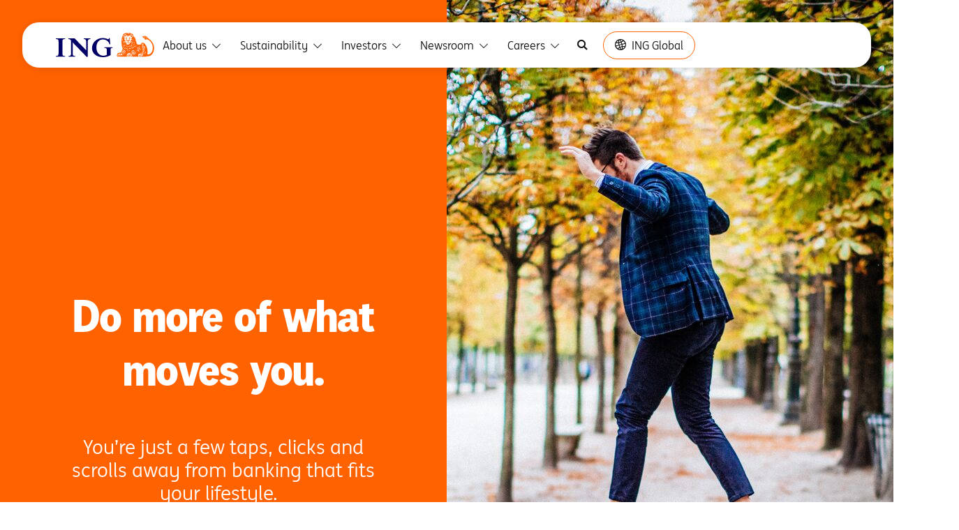

--- FILE ---
content_type: text/html;charset=UTF-8
request_url: https://ing.com/
body_size: 272174
content:
<!DOCTYPE html>

<!---->

<html lang="en">
  <head>
    <meta charset="utf-8"/>
    <meta name="viewport" content="width=device-width, initial-scale=1" />
    <title>ING global company website | ING</title>

    <meta http-equiv="content-language" content="en_US">
    <meta name="page_name" content="ING global company website">
    <meta name="page_type" content="">
    <meta name="page_section" content="">
    <meta name="search_results" content="">    
    <meta name="copyright" content="© ING Groep N.V. All rights reserved." />
    <meta name="generator" content="ING" />
    <meta name="author" content="ING.com" />

    <meta property="og:author" content="ING">
    <meta property="og:site_name" content="ING.com">
    <meta property="og:type" content="website">
        <meta name="source_item_id" content="220106" />
        <meta name="title" content="ING global company website" />
        <meta name="keywords" content="Financial services, ING, banking" />
        <meta name="description" content="Corporate site of ING, a global financial institution of Dutch origin, providing news, investor relations and general information" />

      <meta name="source_item_id" content="" />

    <link rel="shortcut icon" href="/webfiles/1768386289875/images/favicon.ico" />
    <link rel="stylesheet" href="/webfiles/1768386289875/css/font.css" type="text/css"/>
    <link rel="stylesheet" href="/webfiles/1768386289875/css/icons.css" type="text/css"/>
    <link rel="stylesheet" href="/webfiles/1768386289875/css/readspeaker.css" type="text/css"/>
    <link rel="stylesheet" href="/webfiles/1768386289875/css/owlcarousel.css" type="text/css"/>
    <link rel="stylesheet" href="/webfiles/1768386289875/css/styles.min.css" type="text/css"/>

    <script src="https://cdn.blueconic.net/ing.js"></script>
  </head>

  <body>


<nav class="navbar navbar-expand-lg bg-white fixed-top" id="ing-nav">
	<div class="container-fluid nav-container p-0">
		<a class="navbar-brand me-auto" href="/">
      <img src="/webfiles/1768386289875/images/ing-logo.svg" class="ing-logo" alt="ING.com" />
    </a>



<form class="d-flex input-group d-none" id="main-nav-search" role="search" action="/search" method="get">
    <span class="input-group-text border-0 bg-transparent">
        <i class="icon icon-search"></i>
    </span>
    <input type="text" id="search-text" class="form-control rounded border-0 search-box" aria-label="Search" aria-describedby="search-addon" placeholder="Search" name="keyword" onkeyup="toggleSearchClear(event)" />
    <span class="input-group-text border-0 bg-transparent d-none" id="clear-search"
        onclick="toggleSearchClear(null)">
        Clear
    </span>
    <span class="input-group-text border-0 bg-transparent">
        <i class="icon icon-close" onclick="toggleNavSearch(event)"></i>
    </span>
</form>

		<i class="icon icon-search lg-header nav-search-icon d-lg-none" onclick="toggleNavSearch(event)"></i>
    <button class="navbar-toggler border-0" type="button" data-bs-toggle="collapse"
        data-bs-target="#main-navigation" aria-expanded="false" aria-label="Toggle navigation" id="btnNavToggler">
        <span class="navbar-toggler-icon">
            <i class="icon icon-menu"></i>
        </span>
    </button>
    <button class="btn btn-sm btn-outline-primary btn-global d-none d-md-block d-lg-none" type="button" data-bs-toggle="collapse" data-bs-target="#global-popup" aria-expanded="false"
            aria-controls="global-popup"><i class="icon icon-globe"></i>ING Global</button>

        <button class="btn-global-close border-0 bg-transparent d-none" type="button" data-bs-toggle="collapse"
            data-bs-target="#global-popup" aria-expanded="true" aria-controls="global-popup"><i
                class="icon icon-cross"></i></button>

		<div class="collapse navbar-collapse main-navigation float-end" id="main-navigation">
            <ul class="navbar-nav" id="main-navigation-items">



							<!-- First level Main navigation - Start -->
									<li class="nav-item dropdown has-sub-navigation">
                      <a class="nav-link dropdown-toggle" href="#" data-bs-toggle="dropdown" aria-expanded="false"
                        data-bs-auto-close="outside" id="about-us" data-menu="about-us" data-title="About us" data-link="https://ing.com/about-us" onclick="toggleMainNav(event)">About us

                            <i class="icon icon-arrow-down"></i>

                        </a>
											<!-- Second level sub navigation - Start -->
											  <div class="dropdown-menu sub-navigation" role="menu" data-navigation="about-us">

												  <!-- Back button of second level navigation -->
                          <a href="javascript:;" class="d-table nav-back-main d-none"><i
                                class="icon icon-arrow-left"></i>Back</a>
                          <a href="javascript:;" class="d-table nav-back d-none" id=nav-back-about-us
                            data-menu="about-us" data-title="About us" data-link="https://ing.com/about-us"
                            onclick="toggleSubNavigation(event, true, '0')"><i
                                class="icon icon-arrow-left"></i>Back</a>

                                                <a href="#" id=link-about-us class="nav-overview"><h6>About us</h6></a>

												  <!-- Scrollable second level navigation - Left Side -->
												  <div class="position-relative nav-sub-level custom-scroll" id=subnav-list-about-us>
														<ul class="nav nav-pills flex-column" id=pills-tab-about-us role="tablist">


                                                                             <!-- changes for external link career page -->



																					<!-- Second level navigation - No third level -->
																					<li class="nav-item" role="presentation">
																					<a href="https://ing.com/about-us/ing-at-a-glance">

																							<button class="nav-link text-start" type="button" role="tab"
																									aria-controls=pills-ing-at-a-glance>ING at a glance
                                                                                            </button>
																							</a>
																					</li>

                                                                             <!-- changes for external link career page -->



																					<!-- Second level navigation - No third level -->
																					<li class="nav-item" role="presentation">
																					<a href="https://ing.com/about-us/ing-in-your-area">

																							<button class="nav-link text-start" type="button" role="tab"
																									aria-controls=pills-ing-in-your-area>ING in your area
                                                                                            </button>
																							</a>
																					</li>

                                                                             <!-- changes for external link career page -->



																					<!-- Second level navigation - No third level -->
																					<li class="nav-item" role="presentation">
																					<a href="https://ing.com/about-us/strategy">

																							<button class="nav-link text-start" type="button" role="tab"
																									aria-controls=pills-strategy>Strategy
                                                                                            </button>
																							</a>
																					</li>

                                                                             <!-- changes for external link career page -->



																					<!-- Second level navigation - No third level -->
																					<li class="nav-item" role="presentation">
																					<a href="https://ing.com/about-us/customer-value">

																							<button class="nav-link text-start" type="button" role="tab"
																									aria-controls=pills-customer-value>Customer value
                                                                                            </button>
																							</a>
																					</li>

                                                                             <!-- changes for external link career page -->



																					<!-- Second level navigation - No third level -->
																					<li class="nav-item" role="presentation">
																					<a href="https://ing.com/about-us/purpose-and-values">

																							<button class="nav-link text-start" type="button" role="tab"
																									aria-controls=pills-purpose-and-values>Purpose and values
                                                                                            </button>
																							</a>
																					</li>

                                                                             <!-- changes for external link career page -->



																					<!-- Second level navigation - No third level -->
																					<li class="nav-item" role="presentation">
																					<a href="https://ing.com/about-us/diversity%2C-inclusion-and-belonging">

																							<button class="nav-link text-start" type="button" role="tab"
																									aria-controls=pills-diversity,-inclusion-and-belonging>Diversity, inclusion and belonging
                                                                                            </button>
																							</a>
																					</li>

                                                                             <!-- changes for external link career page -->



																					<!-- Second level navigation - Has third level -->
																					<li class="nav-item" role="presentation">
																						<!-- Either loop index or display name or any unique identifier should be changed in id, data-bs-target, aria-controls -->
																						<button class="nav-link text-start" id=pills-management-structure-tab
																								data-bs-toggle="pill" data-bs-target=#pills-management-structure type="button"
																								role="tab" aria-controls=pills-management-structure aria-selected="true"
                                                data-menu="about-us" data-title="Management structure" data-link="https://ing.com/about-us/management-structure"
																								onclick="toggleSubNavigation(event, false, 0);">Management structure <i class="icon icon-angle-right"></i></button>
																					</li>

                                                                             <!-- changes for external link career page -->



																					<!-- Second level navigation - Has third level -->
																					<li class="nav-item" role="presentation">
																						<!-- Either loop index or display name or any unique identifier should be changed in id, data-bs-target, aria-controls -->
																						<button class="nav-link text-start" id=pills-corporate-governance-tab
																								data-bs-toggle="pill" data-bs-target=#pills-corporate-governance type="button"
																								role="tab" aria-controls=pills-corporate-governance aria-selected="true"
                                                data-menu="about-us" data-title="Corporate governance" data-link="https://ing.com/about-us/corporate-governance"
																								onclick="toggleSubNavigation(event, false, 0);">Corporate governance <i class="icon icon-angle-right"></i></button>
																					</li>

                                                                             <!-- changes for external link career page -->



																					<!-- Second level navigation - Has third level -->
																					<li class="nav-item" role="presentation">
																						<!-- Either loop index or display name or any unique identifier should be changed in id, data-bs-target, aria-controls -->
																						<button class="nav-link text-start" id=pills-compliance-tab
																								data-bs-toggle="pill" data-bs-target=#pills-compliance type="button"
																								role="tab" aria-controls=pills-compliance aria-selected="true"
                                                data-menu="about-us" data-title="Compliance" data-link="https://ing.com/about-us/compliance"
																								onclick="toggleSubNavigation(event, false, 0);">Compliance <i class="icon icon-angle-right"></i></button>
																					</li>

                                                                             <!-- changes for external link career page -->



																					<!-- Second level navigation - No third level -->
																					<li class="nav-item" role="presentation">
																					<a href="https://ing.com/about-us/history">

																							<button class="nav-link text-start" type="button" role="tab"
																									aria-controls=pills-history>History
                                                                                            </button>
																							</a>
																					</li>

                                                                             <!-- changes for external link career page -->



																					<!-- Second level navigation - No third level -->
																					<li class="nav-item" role="presentation">
																					<a href="https://ing.com/about-us/art-%26-sponsoring">

																							<button class="nav-link text-start" type="button" role="tab"
																									aria-controls=pills-art-&-sponsoring>Art & Sponsoring
                                                                                            </button>
																							</a>
																					</li>
														</ul>

                            <!-- Second level navigation - Content of third level which has sub sub folders -->
                            <div class="tab-content w-100" id=pills-tabContent-about-us>







                                        <!-- Either loop index or display name or any unique identifier should be changed in id, aria-labelledby, aria-controls -->

                                        <div class="tab-pane" id=pills-management-structure role="tabpanel" aria-labelledby=pills-management-structure>

                                          <div class="col-6 float-start content-left nav-list-left custom-scroll">
                                            <!-- Render Sub sub level folders here - Loop should be added here for sub sub level -->
                                              <ul class="nav nav-pills flex-column">
                                                        <li class="nav-item" role="presentation">
                                                          <a href="https://ing.com/about-us/management-structure/supervisory-board"><button class="nav-link text-start" type="button"
                                                            aria-controls="pills-customer-Link2">Supervisory Board</button></a>
                                                        </li>
                                                        <li class="nav-item" role="presentation">
                                                          <a href="https://ing.com/about-us/management-structure/committees-supervisory-board"><button class="nav-link text-start" type="button"
                                                            aria-controls="pills-customer-Link2">Committees Supervisory Board</button></a>
                                                        </li>
                                                        <li class="nav-item" role="presentation">
                                                          <a href="https://ing.com/about-us/management-structure/executive-board-and-management-board-banking"><button class="nav-link text-start" type="button"
                                                            aria-controls="pills-customer-Link2">Executive Board and Management Board Banking</button></a>
                                                        </li>
                                            </ul>
                                          </div>
                                          <div class="col-6 float-end content-right">
                                            <!--@hst.link var="tlink" siteMapItemRefId="sustainability-rs"/-->
                                                <!-- sub menu place -->



<div class="content-card card feature-card lightbeige content-card card feature-card top">
    <div class="card-img">
     <img src="/binaries/content/gallery/ingdotcom/images-flyout/mgmt-structure-flyout_1.png" alt="Image" class="rounded object-fit-cover" alt="Card image" />

    </div>
    <div class="card-body lightbeige">
      <h4 class="card-title">Management structure</h4>
<p>We have a statutory two-tier board management structure. This structure separates the Supervisory Board from the Executive Board and the Management Board Banking. Each board has distinct responsibilities, ensuring a balance between oversight and execution.</p>    </div>
  </div>

                                                <!--#include "right-side-menu/common-template.ftl"-->


                                          </div>
                                        </div>


                                        <!-- Either loop index or display name or any unique identifier should be changed in id, aria-labelledby, aria-controls -->

                                        <div class="tab-pane" id=pills-corporate-governance role="tabpanel" aria-labelledby=pills-corporate-governance>

                                          <div class="col-6 float-start content-left nav-list-left custom-scroll">
                                            <!-- Render Sub sub level folders here - Loop should be added here for sub sub level -->
                                              <ul class="nav nav-pills flex-column">
                                                        <li class="nav-item" role="presentation">
                                                          <a href="https://ing.com/about-us/corporate-governance/legal-structure-and-regulators"><button class="nav-link text-start" type="button"
                                                            aria-controls="pills-customer-Link2">Legal structure and regulators</button></a>
                                                        </li>
                                                        <li class="nav-item" role="presentation">
                                                          <a href="https://ing.com/about-us/corporate-governance/shareholder-influence"><button class="nav-link text-start" type="button"
                                                            aria-controls="pills-customer-Link2">Shareholder influence</button></a>
                                                        </li>
                                                        <li class="nav-item" role="presentation">
                                                          <a href="https://ing.com/about-us/corporate-governance/dutch-corporate-governance-code"><button class="nav-link text-start" type="button"
                                                            aria-controls="pills-customer-Link2">Dutch corporate governance code</button></a>
                                                        </li>
                                                        <li class="nav-item" role="presentation">
                                                          <a href="https://ing.com/about-us/corporate-governance/dutch-banking-code"><button class="nav-link text-start" type="button"
                                                            aria-controls="pills-customer-Link2">Dutch banking code</button></a>
                                                        </li>
                                                        <li class="nav-item" role="presentation">
                                                          <a href="https://ing.com/about-us/corporate-governance/nyse-listing-standards"><button class="nav-link text-start" type="button"
                                                            aria-controls="pills-customer-Link2">NYSE listing standards</button></a>
                                                        </li>
                                                        <li class="nav-item" role="presentation">
                                                          <a href="https://ing.com/about-us/corporate-governance/auditors"><button class="nav-link text-start" type="button"
                                                            aria-controls="pills-customer-Link2">Auditors</button></a>
                                                        </li>
                                                        <li class="nav-item" role="presentation">
                                                          <a href="https://ing.com/about-us/corporate-governance/remuneration"><button class="nav-link text-start" type="button"
                                                            aria-controls="pills-customer-Link2">Remuneration</button></a>
                                                        </li>
                                                        <li class="nav-item" role="presentation">
                                                          <a href="https://ing.com/about-us/corporate-governance/supervisory-public-and-regulatory-affairs"><button class="nav-link text-start" type="button"
                                                            aria-controls="pills-customer-Link2">Supervisory, public and regulatory affairs</button></a>
                                                        </li>
                                            </ul>
                                          </div>
                                          <div class="col-6 float-end content-right">
                                            <!--@hst.link var="tlink" siteMapItemRefId="sustainability-rs"/-->
                                                <!-- sub menu place -->



<div class="content-card card feature-card orange content-card card feature-card top">
    <div class="card-img">
     <img src="/binaries/content/gallery/ingdotcom/images-flyout/bright-orange-stairs-along-wall.jpg" alt="Image" class="rounded object-fit-cover" alt="Card image" />

    </div>
    <div class="card-body orange">
      <h4 class="card-title">ING Group is a publicly-listed company</h4>
<p>It's the parent of one main legal entity, ING Bank. ING Bank is the parent company of various Dutch and foreign banks.</p>    </div>
  </div>

                                                <!--#include "right-side-menu/common-template.ftl"-->


                                          </div>
                                        </div>


                                        <!-- Either loop index or display name or any unique identifier should be changed in id, aria-labelledby, aria-controls -->

                                        <div class="tab-pane" id=pills-compliance role="tabpanel" aria-labelledby=pills-compliance>

                                          <div class="col-6 float-start content-left nav-list-left custom-scroll">
                                            <!-- Render Sub sub level folders here - Loop should be added here for sub sub level -->
                                              <ul class="nav nav-pills flex-column">
                                                        <li class="nav-item" role="presentation">
                                                          <a href="https://ing.com/about-us/compliance/kyc-and-anti-money-laundering-measures"><button class="nav-link text-start" type="button"
                                                            aria-controls="pills-customer-Link2">KYC and anti-money laundering measures</button></a>
                                                        </li>
                                                        <li class="nav-item" role="presentation">
                                                          <a href="https://ing.com/about-us/compliance/compliance-risk-management-charter"><button class="nav-link text-start" type="button"
                                                            aria-controls="pills-customer-Link2">Compliance risk management charter</button></a>
                                                        </li>
                                                        <li class="nav-item" role="presentation">
                                                          <a href="https://ing.com/about-us/compliance/zero-tolerance-bribery-statement"><button class="nav-link text-start" type="button"
                                                            aria-controls="pills-customer-Link2">Zero-tolerance bribery statement</button></a>
                                                        </li>
                                                        <li class="nav-item" role="presentation">
                                                          <a href="https://ing.com/about-us/compliance/conflicts-of-interest-and-confidential-information"><button class="nav-link text-start" type="button"
                                                            aria-controls="pills-customer-Link2">Conflicts of interest and confidential information</button></a>
                                                        </li>
                                                        <li class="nav-item" role="presentation">
                                                          <a href="https://ing.com/about-us/compliance/whistleblower-policy"><button class="nav-link text-start" type="button"
                                                            aria-controls="pills-customer-Link2">Whistleblower Policy</button></a>
                                                        </li>
                                                        <li class="nav-item" role="presentation">
                                                          <a href="https://ing.com/about-us/compliance/complaints-about-our-conduct"><button class="nav-link text-start" type="button"
                                                            aria-controls="pills-customer-Link2">Complaints about our conduct </button></a>
                                                        </li>
                                                        <li class="nav-item" role="presentation">
                                                          <a href="https://ing.com/about-us/compliance/financial-economic-crime-statement"><button class="nav-link text-start" type="button"
                                                            aria-controls="pills-customer-Link2">Financial Economic Crime Statement</button></a>
                                                        </li>
                                                        <li class="nav-item" role="presentation">
                                                          <a href="https://ing.com/about-us/compliance/tax-principles"><button class="nav-link text-start" type="button"
                                                            aria-controls="pills-customer-Link2">Tax Principles</button></a>
                                                        </li>
                                                        <li class="nav-item" role="presentation">
                                                          <a href="https://ing.com/about-us/compliance/notice-of-changes-to-interest-rate-benchmarks"><button class="nav-link text-start" type="button"
                                                            aria-controls="pills-customer-Link2">Notice of changes to interest rate benchmarks</button></a>
                                                        </li>
                                                        <li class="nav-item" role="presentation">
                                                          <a href="https://ing.com/about-us/compliance/automatic-exchange-of-information-%28aeoi%29"><button class="nav-link text-start" type="button"
                                                            aria-controls="pills-customer-Link2">Automatic Exchange of Information (AEOI)</button></a>
                                                        </li>
                                                        <li class="nav-item" role="presentation">
                                                          <a href="https://ing.com/about-us/compliance/insider-code"><button class="nav-link text-start" type="button"
                                                            aria-controls="pills-customer-Link2">Insider Code</button></a>
                                                        </li>
                                            </ul>
                                          </div>
                                          <div class="col-6 float-end content-right">
                                            <!--@hst.link var="tlink" siteMapItemRefId="sustainability-rs"/-->
                                                <!-- sub menu place -->



<div class="content-card card feature-card green content-card card feature-card top">
    <div class="card-img">
     <img src="/binaries/content/gallery/ingdotcom/images-flyout/a-person-looks-at-the-camera-with-a-tower-binocular-at-an-outside-viewing-point.jpg" alt="Image" class="rounded object-fit-cover" alt="Card image" />

    </div>
    <div class="card-body green">
      <h4 class="card-title">Compliance</h4>
<p>In this section you will read how we adhere to laws, regulations, internal policies, and ethical standards relevant to its operations ensuring that we operate within legal and moral boundaries, safeguarding our integrity, reputation, and financial stability.</p>    </div>
  </div>

                                                <!--#include "right-side-menu/common-template.ftl"-->


                                          </div>
                                        </div>



                            </div>
                          </div>
                          <div class="col-6 float-end first-level-right">
                            <!--@hst.link var="tlink" siteMapItemRefId="sustainability-rs"/-->






<div class="content-card card feature-card blue content-card card feature-card top">
    <div class="card-img">
     <img src="/binaries/content/gallery/images/about-us/two-women-glance-down-to-see-their-reflections-in-a-mirror.jpg" alt="Image" class="rounded object-fit-cover" alt="Card image" />

    </div>
    <div class="card-body blue">
      <h4 class="card-title">Empowering people to stay a step ahead in life and in business.</h4>
<p>It's our purpose</p>    </div>
  </div>
                              <!--#include "right-side-menu/common-template.ftl"-->


                          </div>
							          </div>
											<!-- Second level sub navigation - End -->
									  </li>
								<!-- First level Main navigation - End -->


							<!-- First level Main navigation - Start -->
									<li class="nav-item dropdown has-sub-navigation">
                      <a class="nav-link dropdown-toggle" href="#" data-bs-toggle="dropdown" aria-expanded="false"
                        data-bs-auto-close="outside" id="sustainability" data-menu="sustainability" data-title="Sustainability" data-link="https://ing.com/sustainability" onclick="toggleMainNav(event)">Sustainability

                            <i class="icon icon-arrow-down"></i>

                        </a>
											<!-- Second level sub navigation - Start -->
											  <div class="dropdown-menu sub-navigation" role="menu" data-navigation="sustainability">

												  <!-- Back button of second level navigation -->
                          <a href="javascript:;" class="d-table nav-back-main d-none"><i
                                class="icon icon-arrow-left"></i>Back</a>
                          <a href="javascript:;" class="d-table nav-back d-none" id=nav-back-sustainability
                            data-menu="sustainability" data-title="Sustainability" data-link="https://ing.com/sustainability"
                            onclick="toggleSubNavigation(event, true, '0')"><i
                                class="icon icon-arrow-left"></i>Back</a>

                                                <a href="#" id=link-sustainability class="nav-overview"><h6>Sustainability</h6></a>

												  <!-- Scrollable second level navigation - Left Side -->
												  <div class="position-relative nav-sub-level custom-scroll" id=subnav-list-sustainability>
														<ul class="nav nav-pills flex-column" id=pills-tab-sustainability role="tablist">


                                                                             <!-- changes for external link career page -->



																					<!-- Second level navigation - Has third level -->
																					<li class="nav-item" role="presentation">
																						<!-- Either loop index or display name or any unique identifier should be changed in id, data-bs-target, aria-controls -->
																						<button class="nav-link text-start" id=pills-sustainability-approach-tab
																								data-bs-toggle="pill" data-bs-target=#pills-sustainability-approach type="button"
																								role="tab" aria-controls=pills-sustainability-approach aria-selected="true"
                                                data-menu="sustainability" data-title="Sustainability approach" data-link="https://ing.com/sustainability/sustainability-approach"
																								onclick="toggleSubNavigation(event, false, 0);">Sustainability approach <i class="icon icon-angle-right"></i></button>
																					</li>

                                                                             <!-- changes for external link career page -->



																					<!-- Second level navigation - Has third level -->
																					<li class="nav-item" role="presentation">
																						<!-- Either loop index or display name or any unique identifier should be changed in id, data-bs-target, aria-controls -->
																						<button class="nav-link text-start" id=pills-climate-action-tab
																								data-bs-toggle="pill" data-bs-target=#pills-climate-action type="button"
																								role="tab" aria-controls=pills-climate-action aria-selected="true"
                                                data-menu="sustainability" data-title="Climate action" data-link="https://ing.com/sustainability/climate-action"
																								onclick="toggleSubNavigation(event, false, 0);">Climate action <i class="icon icon-angle-right"></i></button>
																					</li>

                                                                             <!-- changes for external link career page -->



																					<!-- Second level navigation - Has third level -->
																					<li class="nav-item" role="presentation">
																						<!-- Either loop index or display name or any unique identifier should be changed in id, data-bs-target, aria-controls -->
																						<button class="nav-link text-start" id=pills-sustainable-business-tab
																								data-bs-toggle="pill" data-bs-target=#pills-sustainable-business type="button"
																								role="tab" aria-controls=pills-sustainable-business aria-selected="true"
                                                data-menu="sustainability" data-title="Sustainable business" data-link="https://ing.com/sustainability/sustainable-business"
																								onclick="toggleSubNavigation(event, false, 0);">Sustainable business <i class="icon icon-angle-right"></i></button>
																					</li>

                                                                             <!-- changes for external link career page -->



																					<!-- Second level navigation - Has third level -->
																					<li class="nav-item" role="presentation">
																						<!-- Either loop index or display name or any unique identifier should be changed in id, data-bs-target, aria-controls -->
																						<button class="nav-link text-start" id=pills-advocacy-and-collective-action-tab
																								data-bs-toggle="pill" data-bs-target=#pills-advocacy-and-collective-action type="button"
																								role="tab" aria-controls=pills-advocacy-and-collective-action aria-selected="true"
                                                data-menu="sustainability" data-title="Advocacy and collective action" data-link="https://ing.com/sustainability/advocacy-and-collective-action"
																								onclick="toggleSubNavigation(event, false, 0);">Advocacy and collective action <i class="icon icon-angle-right"></i></button>
																					</li>

                                                                             <!-- changes for external link career page -->



																					<!-- Second level navigation - Has third level -->
																					<li class="nav-item" role="presentation">
																						<!-- Either loop index or display name or any unique identifier should be changed in id, data-bs-target, aria-controls -->
																						<button class="nav-link text-start" id=pills-our-progress-tab
																								data-bs-toggle="pill" data-bs-target=#pills-our-progress type="button"
																								role="tab" aria-controls=pills-our-progress aria-selected="true"
                                                data-menu="sustainability" data-title="Our progress" data-link="https://ing.com/sustainability/our-progress"
																								onclick="toggleSubNavigation(event, false, 0);">Our progress <i class="icon icon-angle-right"></i></button>
																					</li>
														</ul>

                            <!-- Second level navigation - Content of third level which has sub sub folders -->
                            <div class="tab-content w-100" id=pills-tabContent-sustainability>

                                        <!-- Either loop index or display name or any unique identifier should be changed in id, aria-labelledby, aria-controls -->

                                        <div class="tab-pane" id=pills-sustainability-approach role="tabpanel" aria-labelledby=pills-sustainability-approach>

                                          <div class="col-6 float-start content-left nav-list-left custom-scroll">
                                            <!-- Render Sub sub level folders here - Loop should be added here for sub sub level -->
                                              <ul class="nav nav-pills flex-column">
                                                        <li class="nav-item" role="presentation">
                                                          <a href="https://ing.com/sustainability/sustainability-approach/our-sustainability-approach"><button class="nav-link text-start" type="button"
                                                            aria-controls="pills-customer-Link2">Our sustainability approach</button></a>
                                                        </li>
                                                        <li class="nav-item" role="presentation">
                                                          <a href="https://ing.com/sustainability/sustainability-approach/climate"><button class="nav-link text-start" type="button"
                                                            aria-controls="pills-customer-Link2">Climate</button></a>
                                                        </li>
                                                        <li class="nav-item" role="presentation">
                                                          <a href="https://ing.com/sustainability/sustainability-approach/nature"><button class="nav-link text-start" type="button"
                                                            aria-controls="pills-customer-Link2">Nature</button></a>
                                                        </li>
                                                        <li class="nav-item" role="presentation">
                                                          <a href="https://ing.com/sustainability/sustainability-approach/financial-health"><button class="nav-link text-start" type="button"
                                                            aria-controls="pills-customer-Link2">Financial health</button></a>
                                                        </li>
                                                        <li class="nav-item" role="presentation">
                                                          <a href="https://ing.com/sustainability/sustainability-approach/human-rights"><button class="nav-link text-start" type="button"
                                                            aria-controls="pills-customer-Link2">Human rights</button></a>
                                                        </li>
                                            </ul>
                                          </div>
                                          <div class="col-6 float-end content-right">
                                            <!--@hst.link var="tlink" siteMapItemRefId="sustainability-rs"/-->
                                                <!-- sub menu place -->



<div class="content-card card feature-card green content-card card feature-card top">
    <div class="card-img">
     <img src="/binaries/content/gallery/ingdotcom/images-flyout/rear-view-of-a-man-standing-on-a-tree-stump-spreading-his-arms.jpg" alt="Image" class="rounded object-fit-cover" alt="Card image" />

    </div>
    <div class="card-body green">
      <h4 class="card-title">Sustainability approach</h4>
<p>Our sustainability strategy spans climate, nature and social agendas.</p>    </div>
  </div>

                                                <!--#include "right-side-menu/common-template.ftl"-->


                                          </div>
                                        </div>


                                        <!-- Either loop index or display name or any unique identifier should be changed in id, aria-labelledby, aria-controls -->

                                        <div class="tab-pane" id=pills-climate-action role="tabpanel" aria-labelledby=pills-climate-action>

                                          <div class="col-6 float-start content-left nav-list-left custom-scroll">
                                            <!-- Render Sub sub level folders here - Loop should be added here for sub sub level -->
                                              <ul class="nav nav-pills flex-column">
                                                        <li class="nav-item" role="presentation">
                                                          <a href="https://ing.com/sustainability/climate-action/our-climate-approach"><button class="nav-link text-start" type="button"
                                                            aria-controls="pills-customer-Link2">Our climate approach</button></a>
                                                        </li>
                                                        <li class="nav-item" role="presentation">
                                                          <a href="https://ing.com/sustainability/climate-action/terra-approach"><button class="nav-link text-start" type="button"
                                                            aria-controls="pills-customer-Link2">Terra approach</button></a>
                                                        </li>
                                                        <li class="nav-item" role="presentation">
                                                          <a href="https://ing.com/sustainability/climate-action/climate-adaptation"><button class="nav-link text-start" type="button"
                                                            aria-controls="pills-customer-Link2">Climate adaptation</button></a>
                                                        </li>
                                                        <li class="nav-item" role="presentation">
                                                          <a href="https://ing.com/sustainability/climate-action/climate-case"><button class="nav-link text-start" type="button"
                                                            aria-controls="pills-customer-Link2">Climate case</button></a>
                                                        </li>
                                            </ul>
                                          </div>
                                          <div class="col-6 float-end content-right">
                                            <!--@hst.link var="tlink" siteMapItemRefId="sustainability-rs"/-->
                                                <!-- sub menu place -->



<div class="content-card card feature-card green content-card card feature-card top">
    <div class="card-img">
     <img src="/binaries/content/gallery/ingdotcom/images-flyout/mainte-1.jpg" alt="Image" class="rounded object-fit-cover" alt="Card image" />

    </div>
    <div class="card-body green">
      <h4 class="card-title">Climate action</h4>
<p>At ING, our climate ambition is to play a leading role in accelerating the low carbon transition. We’re stepping up action on climate because it matters to the bank, our customers and society.</p>    </div>
  </div>

                                                <!--#include "right-side-menu/common-template.ftl"-->


                                          </div>
                                        </div>


                                        <!-- Either loop index or display name or any unique identifier should be changed in id, aria-labelledby, aria-controls -->

                                        <div class="tab-pane" id=pills-sustainable-business role="tabpanel" aria-labelledby=pills-sustainable-business>

                                          <div class="col-6 float-start content-left nav-list-left custom-scroll">
                                            <!-- Render Sub sub level folders here - Loop should be added here for sub sub level -->
                                              <ul class="nav nav-pills flex-column">
                                                        <li class="nav-item" role="presentation">
                                                          <a href="https://ing.com/sustainability/sustainable-business/financing-change"><button class="nav-link text-start" type="button"
                                                            aria-controls="pills-customer-Link2">Financing change</button></a>
                                                        </li>
                                                        <li class="nav-item" role="presentation">
                                                          <a href="https://ing.com/sustainability/sustainable-business/circular-economy"><button class="nav-link text-start" type="button"
                                                            aria-controls="pills-customer-Link2">Circular economy</button></a>
                                                        </li>
                                                        <li class="nav-item" role="presentation">
                                                          <a href="https://ing.com/sustainability/sustainable-business/environmental-and-social-risk"><button class="nav-link text-start" type="button"
                                                            aria-controls="pills-customer-Link2">Environmental and social risk</button></a>
                                                        </li>
                                                        <li class="nav-item" role="presentation">
                                                          <a href="https://ing.com/sustainability/sustainable-business/our-stance"><button class="nav-link text-start" type="button"
                                                            aria-controls="pills-customer-Link2">Our stance</button></a>
                                                        </li>
                                                        <li class="nav-item" role="presentation">
                                                          <a href="https://ing.com/sustainability/sustainable-business/how-were-organised"><button class="nav-link text-start" type="button"
                                                            aria-controls="pills-customer-Link2">How we're organised</button></a>
                                                        </li>
                                            </ul>
                                          </div>
                                          <div class="col-6 float-end content-right">
                                            <!--@hst.link var="tlink" siteMapItemRefId="sustainability-rs"/-->
                                                <!-- sub menu place -->



<div class="content-card card feature-card green content-card card feature-card top">
    <div class="card-img">
     <img src="/binaries/content/gallery/ingdotcom/images-flyout/close-up-of-hands-connect-a-battery-to-a-plug.jpg" alt="Image" class="rounded object-fit-cover" alt="Card image" />

    </div>
    <div class="card-body green">
      <h4 class="card-title">Sustainable business</h4>
<p><span style="display:none">&nbsp;</span>As a bank, the biggest impact we can make is through our financing. Through how we manage our business and work with our clients, we can make a positive contribution to society’s efforts to tackle climate change.<span style="display:none">&nbsp;</span></p>    </div>
  </div>

                                                <!--#include "right-side-menu/common-template.ftl"-->


                                          </div>
                                        </div>


                                        <!-- Either loop index or display name or any unique identifier should be changed in id, aria-labelledby, aria-controls -->

                                        <div class="tab-pane" id=pills-advocacy-and-collective-action role="tabpanel" aria-labelledby=pills-advocacy-and-collective-action>

                                          <div class="col-6 float-start content-left nav-list-left custom-scroll">
                                            <!-- Render Sub sub level folders here - Loop should be added here for sub sub level -->
                                              <ul class="nav nav-pills flex-column">
                                                        <li class="nav-item" role="presentation">
                                                          <a href="https://ing.com/sustainability/advocacy-and-collective-action/how-we-engage"><button class="nav-link text-start" type="button"
                                                            aria-controls="pills-customer-Link2">How we engage</button></a>
                                                        </li>
                                                        <li class="nav-item" role="presentation">
                                                          <a href="https://ing.com/sustainability/advocacy-and-collective-action/stakeholder-dialogue"><button class="nav-link text-start" type="button"
                                                            aria-controls="pills-customer-Link2">Stakeholder dialogue</button></a>
                                                        </li>
                                                        <li class="nav-item" role="presentation">
                                                          <a href="https://ing.com/sustainability/advocacy-and-collective-action/sustainable-development-goals"><button class="nav-link text-start" type="button"
                                                            aria-controls="pills-customer-Link2">Sustainable development goals</button></a>
                                                        </li>
                                                        <li class="nav-item" role="presentation">
                                                          <a href="https://ing.com/sustainability/advocacy-and-collective-action/community-investment"><button class="nav-link text-start" type="button"
                                                            aria-controls="pills-customer-Link2">Community investment </button></a>
                                                        </li>
                                                        <li class="nav-item" role="presentation">
                                                          <a href="https://ing.com/sustainability/advocacy-and-collective-action/cop-climate-conferences"><button class="nav-link text-start" type="button"
                                                            aria-controls="pills-customer-Link2">COP climate conferences</button></a>
                                                        </li>
                                                        <li class="nav-item" role="presentation">
                                                          <a href="https://ing.com/sustainability/advocacy-and-collective-action/future-council"><button class="nav-link text-start" type="button"
                                                            aria-controls="pills-customer-Link2">Future council</button></a>
                                                        </li>
                                            </ul>
                                          </div>
                                          <div class="col-6 float-end content-right">
                                            <!--@hst.link var="tlink" siteMapItemRefId="sustainability-rs"/-->
                                                <!-- sub menu place -->



<div class="content-card card feature-card orange content-card card feature-card top">
    <div class="card-img">
     <img src="/binaries/content/gallery/ingdotcom/images-flyout/three-women-gardening-plants-outside-1280.jpg" alt="Image" class="rounded object-fit-cover" alt="Card image" />

    </div>
    <div class="card-body orange">
      <h4 class="card-title">Advocacy and collective action</h4>
<p>Rising to this global challenge demands system-level solutions. We’re eager to work with others, build partnerships and advocate publicly for the change that’s needed.</p>    </div>
  </div>

                                                <!--#include "right-side-menu/common-template.ftl"-->


                                          </div>
                                        </div>


                                        <!-- Either loop index or display name or any unique identifier should be changed in id, aria-labelledby, aria-controls -->

                                        <div class="tab-pane" id=pills-our-progress role="tabpanel" aria-labelledby=pills-our-progress>

                                          <div class="col-6 float-start content-left nav-list-left custom-scroll">
                                            <!-- Render Sub sub level folders here - Loop should be added here for sub sub level -->
                                              <ul class="nav nav-pills flex-column">
                                                        <li class="nav-item" role="presentation">
                                                          <a href="https://ing.com/sustainability/our-progress/sustainability-publications"><button class="nav-link text-start" type="button"
                                                            aria-controls="pills-customer-Link2">Sustainability publications</button></a>
                                                        </li>
                                                        <li class="nav-item" role="presentation">
                                                          <a href="https://ing.com/sustainability/our-progress/performance-and-reporting"><button class="nav-link text-start" type="button"
                                                            aria-controls="pills-customer-Link2">Performance and reporting</button></a>
                                                        </li>
                                                        <li class="nav-item" role="presentation">
                                                          <a href="https://ing.com/sustainability/our-progress/materiality--focusing-on-what-matters-most"><button class="nav-link text-start" type="button"
                                                            aria-controls="pills-customer-Link2">Materiality: focusing on what matters most</button></a>
                                                        </li>
                                                        <li class="nav-item" role="presentation">
                                                          <a href="https://ing.com/sustainability/our-progress/ratings"><button class="nav-link text-start" type="button"
                                                            aria-controls="pills-customer-Link2">Ratings</button></a>
                                                        </li>
                                                        <li class="nav-item" role="presentation">
                                                          <a href="https://ing.com/sustainability/our-progress/our-own-footprint"><button class="nav-link text-start" type="button"
                                                            aria-controls="pills-customer-Link2">Our own footprint</button></a>
                                                        </li>
                                                        <li class="nav-item" role="presentation">
                                                          <a href="https://ing.com/sustainability/our-progress/environmental-programme"><button class="nav-link text-start" type="button"
                                                            aria-controls="pills-customer-Link2">Environmental Programme</button></a>
                                                        </li>
                                                        <li class="nav-item" role="presentation">
                                                          <a href="https://ing.com/sustainability/our-progress/working-with-suppliers"><button class="nav-link text-start" type="button"
                                                            aria-controls="pills-customer-Link2">Working with suppliers</button></a>
                                                        </li>
                                            </ul>
                                          </div>
                                          <div class="col-6 float-end content-right">
                                            <!--@hst.link var="tlink" siteMapItemRefId="sustainability-rs"/-->
                                                <!-- sub menu place -->



<div class="content-card card feature-card blue content-card card feature-card top">
    <div class="card-img">
     <img src="/binaries/content/gallery/ingdotcom/images-flyout/large_web-and-screen-two-boys-are-jumping-and-climbing-up-a-wall-outside.jpg" alt="Image" class="rounded object-fit-cover" alt="Card image" />

    </div>
    <div class="card-body blue">
      <h4 class="card-title">Our progress</h4>
<p>We monitor our progress and are committed to transparent disclosure.&nbsp; We are eager to share what we learn along the way while continuing to learn from others.</p>    </div>
  </div>

                                                <!--#include "right-side-menu/common-template.ftl"-->


                                          </div>
                                        </div>

                            </div>
                          </div>
                          <div class="col-6 float-end first-level-right">
                            <!--@hst.link var="tlink" siteMapItemRefId="sustainability-rs"/-->






<div class="content-card card feature-card blue content-card card feature-card top">
    <div class="card-img">
     <img src="/binaries/content/gallery/ingdotcom/images-flyout/young-woman-sitting-on-top-of-a-solar-panel-looking-at-the-sky.jpg" alt="Image" class="rounded object-fit-cover" alt="Card image" />

    </div>
    <div class="card-body blue">
      <h4 class="card-title">Sustainability</h4>
<p style="text-align:left">We aim to put sustainability at the heart of what we do.</p>    </div>
  </div>
                              <!--#include "right-side-menu/common-template.ftl"-->


                          </div>
							          </div>
											<!-- Second level sub navigation - End -->
									  </li>
								<!-- First level Main navigation - End -->


							<!-- First level Main navigation - Start -->
									<li class="nav-item dropdown has-sub-navigation">
                      <a class="nav-link dropdown-toggle" href="#" data-bs-toggle="dropdown" aria-expanded="false"
                        data-bs-auto-close="outside" id="investors" data-menu="investors" data-title="Investors" data-link="https://ing.com/investors" onclick="toggleMainNav(event)">Investors

                            <i class="icon icon-arrow-down"></i>

                        </a>
											<!-- Second level sub navigation - Start -->
											  <div class="dropdown-menu sub-navigation" role="menu" data-navigation="investors">

												  <!-- Back button of second level navigation -->
                          <a href="javascript:;" class="d-table nav-back-main d-none"><i
                                class="icon icon-arrow-left"></i>Back</a>
                          <a href="javascript:;" class="d-table nav-back d-none" id=nav-back-investors
                            data-menu="investors" data-title="Investors" data-link="https://ing.com/investors"
                            onclick="toggleSubNavigation(event, true, '0')"><i
                                class="icon icon-arrow-left"></i>Back</a>

                                                <a href="#" id=link-investors class="nav-overview"><h6>Investors</h6></a>

												  <!-- Scrollable second level navigation - Left Side -->
												  <div class="position-relative nav-sub-level custom-scroll" id=subnav-list-investors>
														<ul class="nav nav-pills flex-column" id=pills-tab-investors role="tablist">


                                                                             <!-- changes for external link career page -->



																					<!-- Second level navigation - No third level -->
																					<li class="nav-item" role="presentation">
																					<a href="https://ing.com/investors/investor-overview">

																							<button class="nav-link text-start" type="button" role="tab"
																									aria-controls=pills-investor-overview>Investor overview
                                                                                            </button>
																							</a>
																					</li>

                                                                             <!-- changes for external link career page -->



																					<!-- Second level navigation - Has third level -->
																					<li class="nav-item" role="presentation">
																						<!-- Either loop index or display name or any unique identifier should be changed in id, data-bs-target, aria-controls -->
																						<button class="nav-link text-start" id=pills-share-information-tab
																								data-bs-toggle="pill" data-bs-target=#pills-share-information type="button"
																								role="tab" aria-controls=pills-share-information aria-selected="true"
                                                data-menu="investors" data-title="Share information" data-link="https://ing.com/investors/share-information"
																								onclick="toggleSubNavigation(event, false, 0);">Share information <i class="icon icon-angle-right"></i></button>
																					</li>

                                                                             <!-- changes for external link career page -->



																					<!-- Second level navigation - Has third level -->
																					<li class="nav-item" role="presentation">
																						<!-- Either loop index or display name or any unique identifier should be changed in id, data-bs-target, aria-controls -->
																						<button class="nav-link text-start" id=pills-financial-performance-tab
																								data-bs-toggle="pill" data-bs-target=#pills-financial-performance type="button"
																								role="tab" aria-controls=pills-financial-performance aria-selected="true"
                                                data-menu="investors" data-title="Financial performance" data-link="https://ing.com/investors/financial-performance"
																								onclick="toggleSubNavigation(event, false, 0);">Financial performance <i class="icon icon-angle-right"></i></button>
																					</li>

                                                                             <!-- changes for external link career page -->



																					<!-- Second level navigation - Has third level -->
																					<li class="nav-item" role="presentation">
																						<!-- Either loop index or display name or any unique identifier should be changed in id, data-bs-target, aria-controls -->
																						<button class="nav-link text-start" id=pills-presentations-tab
																								data-bs-toggle="pill" data-bs-target=#pills-presentations type="button"
																								role="tab" aria-controls=pills-presentations aria-selected="true"
                                                data-menu="investors" data-title="Presentations" data-link="https://ing.com/investors/presentations"
																								onclick="toggleSubNavigation(event, false, 0);">Presentations <i class="icon icon-angle-right"></i></button>
																					</li>

                                                                             <!-- changes for external link career page -->



																					<!-- Second level navigation - Has third level -->
																					<li class="nav-item" role="presentation">
																						<!-- Either loop index or display name or any unique identifier should be changed in id, data-bs-target, aria-controls -->
																						<button class="nav-link text-start" id=pills-fixed-income-information-tab
																								data-bs-toggle="pill" data-bs-target=#pills-fixed-income-information type="button"
																								role="tab" aria-controls=pills-fixed-income-information aria-selected="true"
                                                data-menu="investors" data-title="Fixed income information" data-link="https://ing.com/investors/fixed-income-information"
																								onclick="toggleSubNavigation(event, false, 0);">Fixed income information <i class="icon icon-angle-right"></i></button>
																					</li>

                                                                             <!-- changes for external link career page -->



																					<!-- Second level navigation - No third level -->
																					<li class="nav-item" role="presentation">
																					<a href="https://ing.com/investors/ratings">

																							<button class="nav-link text-start" type="button" role="tab"
																									aria-controls=pills-ratings>Ratings
                                                                                            </button>
																							</a>
																					</li>

                                                                             <!-- changes for external link career page -->



																					<!-- Second level navigation - Has third level -->
																					<li class="nav-item" role="presentation">
																						<!-- Either loop index or display name or any unique identifier should be changed in id, data-bs-target, aria-controls -->
																						<button class="nav-link text-start" id=pills-shareholders-meeting-tab
																								data-bs-toggle="pill" data-bs-target=#pills-shareholders-meeting type="button"
																								role="tab" aria-controls=pills-shareholders-meeting aria-selected="true"
                                                data-menu="investors" data-title="Shareholders' meeting" data-link="https://ing.com/investors/shareholders-meeting"
																								onclick="toggleSubNavigation(event, false, 0);">Shareholders' meeting <i class="icon icon-angle-right"></i></button>
																					</li>

                                                                             <!-- changes for external link career page -->



																					<!-- Second level navigation - No third level -->
																					<li class="nav-item" role="presentation">
																					<a href="https://ing.com/investors/calendar">

																							<button class="nav-link text-start" type="button" role="tab"
																									aria-controls=pills-calendar>Calendar
                                                                                            </button>
																							</a>
																					</li>

                                                                             <!-- changes for external link career page -->



																					<!-- Second level navigation - No third level -->
																					<li class="nav-item" role="presentation">
																					<a href="https://ing.com/investors/analyst-consensus-and-coverage">

																							<button class="nav-link text-start" type="button" role="tab"
																									aria-controls=pills-analyst-consensus-and-coverage>Analyst consensus and coverage
                                                                                            </button>
																							</a>
																					</li>

                                                                             <!-- changes for external link career page -->



																					<!-- Second level navigation - No third level -->
																					<li class="nav-item" role="presentation">
																					<a href="https://ing.com/investors/investor-relations-contacts">

																							<button class="nav-link text-start" type="button" role="tab"
																									aria-controls=pills-investor-relations-contacts>Investor relations contacts
                                                                                            </button>
																							</a>
																					</li>
														</ul>

                            <!-- Second level navigation - Content of third level which has sub sub folders -->
                            <div class="tab-content w-100" id=pills-tabContent-investors>


                                        <!-- Either loop index or display name or any unique identifier should be changed in id, aria-labelledby, aria-controls -->

                                        <div class="tab-pane" id=pills-share-information role="tabpanel" aria-labelledby=pills-share-information>

                                          <div class="col-6 float-start content-left nav-list-left custom-scroll">
                                            <!-- Render Sub sub level folders here - Loop should be added here for sub sub level -->
                                              <ul class="nav nav-pills flex-column">
                                                        <li class="nav-item" role="presentation">
                                                          <a href="https://ing.com/investors/share-information/shares"><button class="nav-link text-start" type="button"
                                                            aria-controls="pills-customer-Link2">Shares</button></a>
                                                        </li>
                                                        <li class="nav-item" role="presentation">
                                                          <a href="https://ing.com/investors/share-information/dividend-and-distribution-policy"><button class="nav-link text-start" type="button"
                                                            aria-controls="pills-customer-Link2">Dividend and distribution policy</button></a>
                                                        </li>
                                                        <li class="nav-item" role="presentation">
                                                          <a href="https://ing.com/investors/share-information/share-buyback-programme"><button class="nav-link text-start" type="button"
                                                            aria-controls="pills-customer-Link2">Share buyback programme</button></a>
                                                        </li>
                                                        <li class="nav-item" role="presentation">
                                                          <a href="https://ing.com/investors/share-information/share-performance"><button class="nav-link text-start" type="button"
                                                            aria-controls="pills-customer-Link2">Share performance </button></a>
                                                        </li>
                                                        <li class="nav-item" role="presentation">
                                                          <a href="https://ing.com/investors/share-information/investment-calculator"><button class="nav-link text-start" type="button"
                                                            aria-controls="pills-customer-Link2">Investment calculator </button></a>
                                                        </li>
                                            </ul>
                                          </div>
                                          <div class="col-6 float-end content-right">
                                            <!--@hst.link var="tlink" siteMapItemRefId="sustainability-rs"/-->
                                                <!-- sub menu place -->


<div class="content-card card feature-card orange content-card card feature-card bottom">
    <div class="card-img">
     <img src="/binaries/content/gallery/ingdotcom/images-flyout/high-angle-view-of-a-senior-couple-eating-and-sharing-a-pizza-at-an-outdoor-table-at-a-restaurant.jpg" alt="Image" class="rounded object-fit-cover" alt="Card image" />

    </div>
    <div class="card-body orange">
      <h4 class="card-title">Share information</h4>
<p style="text-align:left">This is the central hub for shareholders and investors to access key data about ING’s equity structure, performance, and distribution policies.</p>    </div>
  </div>

                                                <!--#include "right-side-menu/common-template.ftl"-->


                                          </div>
                                        </div>


                                        <!-- Either loop index or display name or any unique identifier should be changed in id, aria-labelledby, aria-controls -->

                                        <div class="tab-pane" id=pills-financial-performance role="tabpanel" aria-labelledby=pills-financial-performance>

                                          <div class="col-6 float-start content-left nav-list-left custom-scroll">
                                            <!-- Render Sub sub level folders here - Loop should be added here for sub sub level -->
                                              <ul class="nav nav-pills flex-column">
                                                        <li class="nav-item" role="presentation">
                                                          <a href="https://ing.com/investors/financial-performance/quarterly-results"><button class="nav-link text-start" type="button"
                                                            aria-controls="pills-customer-Link2">Quarterly results</button></a>
                                                        </li>
                                                        <li class="nav-item" role="presentation">
                                                          <a href="https://ing.com/investors/financial-performance/interim-accounts"><button class="nav-link text-start" type="button"
                                                            aria-controls="pills-customer-Link2">Interim accounts</button></a>
                                                        </li>
                                                        <li class="nav-item" role="presentation">
                                                          <a href="https://ing.com/investors/financial-performance/annual-reports"><button class="nav-link text-start" type="button"
                                                            aria-controls="pills-customer-Link2">Annual reports</button></a>
                                                        </li>
                                                        <li class="nav-item" role="presentation">
                                                          <a href="https://ing.com/investors/financial-performance/sec-filings"><button class="nav-link text-start" type="button"
                                                            aria-controls="pills-customer-Link2">SEC filings</button></a>
                                                        </li>
                                            </ul>
                                          </div>
                                          <div class="col-6 float-end content-right">
                                            <!--@hst.link var="tlink" siteMapItemRefId="sustainability-rs"/-->
                                                <!-- sub menu place -->



<div class="content-card card feature-card orange content-card card feature-card top">
    <div class="card-img">
     <img src="/binaries/content/gallery/ingdotcom/images-flyout/senior-man-proudly-showing-his-caught-fish.jpg" alt="Image" class="rounded object-fit-cover" alt="Card image" />

    </div>
    <div class="card-body orange">
      <h4 class="card-title">Financial performance</h4>
<p style="text-align:left">Read about our financial results and strategic progress.</p>    </div>
  </div>

                                                <!--#include "right-side-menu/common-template.ftl"-->


                                          </div>
                                        </div>


                                        <!-- Either loop index or display name or any unique identifier should be changed in id, aria-labelledby, aria-controls -->

                                        <div class="tab-pane" id=pills-presentations role="tabpanel" aria-labelledby=pills-presentations>

                                          <div class="col-6 float-start content-left nav-list-left custom-scroll">
                                            <!-- Render Sub sub level folders here - Loop should be added here for sub sub level -->
                                              <ul class="nav nav-pills flex-column">
                                                        <li class="nav-item" role="presentation">
                                                          <a href="https://ing.com/investors/presentations/quarterly-results-presentations"><button class="nav-link text-start" type="button"
                                                            aria-controls="pills-customer-Link2">Quarterly results presentations</button></a>
                                                        </li>
                                                        <li class="nav-item" role="presentation">
                                                          <a href="https://ing.com/investors/presentations/capital-markets-day-presentations"><button class="nav-link text-start" type="button"
                                                            aria-controls="pills-customer-Link2">Capital Markets Day presentations </button></a>
                                                        </li>
                                                        <li class="nav-item" role="presentation">
                                                          <a href="https://ing.com/investors/presentations/fixed-income-presentations"><button class="nav-link text-start" type="button"
                                                            aria-controls="pills-customer-Link2">Fixed income presentations</button></a>
                                                        </li>
                                                        <li class="nav-item" role="presentation">
                                                          <a href="https://ing.com/investors/presentations/esg-presentation"><button class="nav-link text-start" type="button"
                                                            aria-controls="pills-customer-Link2">ESG presentation </button></a>
                                                        </li>
                                            </ul>
                                          </div>
                                          <div class="col-6 float-end content-right">
                                            <!--@hst.link var="tlink" siteMapItemRefId="sustainability-rs"/-->
                                                <!-- sub menu place -->



<div class="content-card card feature-card orange content-card card feature-card top">
    <div class="card-img">
     <img src="/binaries/content/gallery/ingdotcom/images-flyout/business-colleagues-laughing-as-they-write-on-sticky-notes-for-a-presentation.jpg" alt="Image" class="rounded object-fit-cover" alt="Card image" />

    </div>
    <div class="card-body orange">
      <h4 class="card-title">Presentations</h4>
<p style="text-align:left">Here’s a section with curated investor-facing materials that support transparency and strategic communication.</p>    </div>
  </div>

                                                <!--#include "right-side-menu/common-template.ftl"-->


                                          </div>
                                        </div>


                                        <!-- Either loop index or display name or any unique identifier should be changed in id, aria-labelledby, aria-controls -->

                                        <div class="tab-pane" id=pills-fixed-income-information role="tabpanel" aria-labelledby=pills-fixed-income-information>

                                          <div class="col-6 float-start content-left nav-list-left custom-scroll">
                                            <!-- Render Sub sub level folders here - Loop should be added here for sub sub level -->
                                              <ul class="nav nav-pills flex-column">
                                                        <li class="nav-item" role="presentation">
                                                          <a href="https://ing.com/investors/fixed-income-information/fixed-income-info"><button class="nav-link text-start" type="button"
                                                            aria-controls="pills-customer-Link2">Fixed income info</button></a>
                                                        </li>
                                                        <li class="nav-item" role="presentation">
                                                          <a href="https://ing.com/investors/fixed-income-information/debt-securities-ing-groep-nv"><button class="nav-link text-start" type="button"
                                                            aria-controls="pills-customer-Link2">Debt securities ING Groep N.V.</button></a>
                                                        </li>
                                                        <li class="nav-item" role="presentation">
                                                          <a href="https://ing.com/investors/fixed-income-information/debt-securities-ing-bank-nv"><button class="nav-link text-start" type="button"
                                                            aria-controls="pills-customer-Link2">Debt securities ING Bank N.V.</button></a>
                                                        </li>
                                                        <li class="nav-item" role="presentation">
                                                          <a href="https://ing.com/investors/fixed-income-information/global-green-funding"><button class="nav-link text-start" type="button"
                                                            aria-controls="pills-customer-Link2">Global Green Funding</button></a>
                                                        </li>
                                                        <li class="nav-item" role="presentation">
                                                          <a href="https://ing.com/investors/fixed-income-information/notice-about-eurobonds"><button class="nav-link text-start" type="button"
                                                            aria-controls="pills-customer-Link2">Notice about eurobonds</button></a>
                                                        </li>
                                            </ul>
                                          </div>
                                          <div class="col-6 float-end content-right">
                                            <!--@hst.link var="tlink" siteMapItemRefId="sustainability-rs"/-->
                                                <!-- sub menu place -->



<div class="content-card card feature-card blue content-card card feature-card top">
    <div class="card-img">
     <img src="/binaries/content/gallery/ingdotcom/images-flyout/young-woman-leaving-the-office-with-her-laptop-in-hand.jpg" alt="Image" class="rounded object-fit-cover" alt="Card image" />

    </div>
    <div class="card-body blue">
      <h4 class="card-title">Fixed income information</h4>
<p>Here’s detailed information for debt investors and financial analysts about ING’s bond issuances and funding instruments.</p>    </div>
  </div>

                                                <!--#include "right-side-menu/common-template.ftl"-->


                                          </div>
                                        </div>



                                        <!-- Either loop index or display name or any unique identifier should be changed in id, aria-labelledby, aria-controls -->

                                        <div class="tab-pane" id=pills-shareholders-meeting role="tabpanel" aria-labelledby=pills-shareholders-meeting>

                                          <div class="col-6 float-start content-left nav-list-left custom-scroll">
                                            <!-- Render Sub sub level folders here - Loop should be added here for sub sub level -->
                                              <ul class="nav nav-pills flex-column">
                                                        <li class="nav-item" role="presentation">
                                                          <a href="https://ing.com/investors/shareholders-meeting/annual-general-meeting"><button class="nav-link text-start" type="button"
                                                            aria-controls="pills-customer-Link2">Annual general meeting</button></a>
                                                        </li>
                                                        <li class="nav-item" role="presentation">
                                                          <a href="https://ing.com/investors/shareholders-meeting/ads-holders"><button class="nav-link text-start" type="button"
                                                            aria-controls="pills-customer-Link2">ADS holders</button></a>
                                                        </li>
                                                        <li class="nav-item" role="presentation">
                                                          <a href="https://ing.com/investors/shareholders-meeting/archive"><button class="nav-link text-start" type="button"
                                                            aria-controls="pills-customer-Link2">Archive</button></a>
                                                        </li>
                                            </ul>
                                          </div>
                                          <div class="col-6 float-end content-right">
                                            <!--@hst.link var="tlink" siteMapItemRefId="sustainability-rs"/-->
                                                <!-- sub menu place -->




<div class="content-card content-card-medium  border-0   none col-12">
  <div class="row d-flex row ">

    <div class="col-sm-6 col-text">
      <div class="card-body py-0">
        <h6 class="card-subtitle">4Q2025</h6>
        <h5 class="card-title">Comparative quarters note</h5>
<p>The comparative quarters note for 4Q2025 is available for download.<br />
&nbsp;</p>       <button type="button" class="btn btn-outline-secondary" onclick="window.location.href='/binaries/content/assets/documents/investors/4q2025-comparative-quarters-note.pdf'">Download the comparative quarters note</button>
      </div>
    </div>

    <div class="col-sm-6 mb-4 ">
      <div class="ratio ratio-4x3">
                <img src="/binaries/content/gallery/ingdotcom/images-flyout/colleagues-look-at-presentation-together-in-meeting-room.jpg" alt="Image" class="rounded object-fit-cover" />
      </div>
    </div>
  </div>
</div>

                                                <!--#include "right-side-menu/common-template.ftl"-->


                                          </div>
                                        </div>




                            </div>
                          </div>
                          <div class="col-6 float-end first-level-right">
                            <!--@hst.link var="tlink" siteMapItemRefId="sustainability-rs"/-->





<div class="content-card content-card-medium  border-0   none col-12">
  <div class="row d-flex row ">

    <div class="col-sm-6 col-text">
      <div class="card-body py-0">
        <h6 class="card-subtitle">4Q2025</h6>
        <h5 class="card-title">Comparative quarters note</h5>
<p>The comparative quarters note for 4Q2025 is available for download.<br />
&nbsp;</p>       <button type="button" class="btn btn-outline-secondary" onclick="window.location.href='/binaries/content/assets/documents/investors/4q2025-comparative-quarters-note.pdf'">Download the comparative quarters note</button>
      </div>
    </div>

    <div class="col-sm-6 mb-4 ">
      <div class="ratio ratio-4x3">
                <img src="/binaries/content/gallery/ingdotcom/images-flyout/colleagues-look-at-presentation-together-in-meeting-room.jpg" alt="Image" class="rounded object-fit-cover" />
      </div>
    </div>
  </div>
</div>
                              <!--#include "right-side-menu/common-template.ftl"-->


                          </div>
							          </div>
											<!-- Second level sub navigation - End -->
									  </li>
								<!-- First level Main navigation - End -->


							<!-- First level Main navigation - Start -->
									<li class="nav-item dropdown has-sub-navigation">
                      <a class="nav-link dropdown-toggle" href="#" data-bs-toggle="dropdown" aria-expanded="false"
                        data-bs-auto-close="outside" id="newsroom" data-menu="newsroom" data-title="Newsroom" data-link="https://ing.com/newsroom" onclick="toggleMainNav(event)">Newsroom

                            <i class="icon icon-arrow-down"></i>

                        </a>
											<!-- Second level sub navigation - Start -->
											  <div class="dropdown-menu sub-navigation" role="menu" data-navigation="newsroom">

												  <!-- Back button of second level navigation -->
                          <a href="javascript:;" class="d-table nav-back-main d-none"><i
                                class="icon icon-arrow-left"></i>Back</a>
                          <a href="javascript:;" class="d-table nav-back d-none" id=nav-back-newsroom
                            data-menu="newsroom" data-title="Newsroom" data-link="https://ing.com/newsroom"
                            onclick="toggleSubNavigation(event, true, '0')"><i
                                class="icon icon-arrow-left"></i>Back</a>

                                                <a href="#" id=link-newsroom class="nav-overview"><h6>Newsroom</h6></a>

												  <!-- Scrollable second level navigation - Left Side -->
												  <div class="position-relative nav-sub-level custom-scroll" id=subnav-list-newsroom>
														<ul class="nav nav-pills flex-column" id=pills-tab-newsroom role="tablist">


                                                                             <!-- changes for external link career page -->



																					<!-- Second level navigation - No third level -->
																					<li class="nav-item" role="presentation">
																					<a href="https://ing.com/newsroom/news">

																							<button class="nav-link text-start" type="button" role="tab"
																									aria-controls=pills-news>News
                                                                                            </button>
																							</a>
																					</li>

                                                                             <!-- changes for external link career page -->



																					<!-- Second level navigation - No third level -->
																					<li class="nav-item" role="presentation">
																					<a href="https://ing.com/newsroom/media-relations-contacts">

																							<button class="nav-link text-start" type="button" role="tab"
																									aria-controls=pills-media-relations-contacts>Media relations contacts
                                                                                            </button>
																							</a>
																					</li>

                                                                             <!-- changes for external link career page -->



																					<!-- Second level navigation - No third level -->
																					<li class="nav-item" role="presentation">
																					<a href="https://ing.com/newsroom/media-kit">

																							<button class="nav-link text-start" type="button" role="tab"
																									aria-controls=pills-media-kit>Media kit
                                                                                            </button>
																							</a>
																					</li>

                                                                             <!-- changes for external link career page -->



																					<!-- Second level navigation - No third level -->
																					<li class="nav-item" role="presentation">
																					<a href="https://ing.com/newsroom/social-media">

																							<button class="nav-link text-start" type="button" role="tab"
																									aria-controls=pills-social-media>Social media
                                                                                            </button>
																							</a>
																					</li>
														</ul>

                            <!-- Second level navigation - Content of third level which has sub sub folders -->
                            <div class="tab-content w-100" id=pills-tabContent-newsroom>




                            </div>
                          </div>
                          <div class="col-6 float-end first-level-right">
                            <!--@hst.link var="tlink" siteMapItemRefId="sustainability-rs"/-->





<div class="content-card content-card-medium  border-0   none col-12">
  <div class="row d-flex row ">

    <div class="col-sm-6 col-text">
      <div class="card-body py-0">
        <h6 class="card-subtitle"></h6>
        <h5 class="card-title">Newsroom</h5>
<p>Explore the latest news, press releases, and stories from ING - highlighting our strategy, performance, and impact.</p>

<p>Also check out our financial performance in the investors section.</p>       <button type="button" class="btn btn-outline-secondary" onclick="window.location.href='/investors/financial-performance/quarterly-results'">Quarterly results</button>
      </div>
    </div>

    <div class="col-sm-6 mb-4 ">
      <div class="ratio ratio-4x3">
                <img src="/binaries/content/gallery/ingdotcom/images-flyout/two-people-read-newspaper-on-bed-with-dog.jpg" alt="Image" class="rounded object-fit-cover" />
      </div>
    </div>
  </div>
</div>
                              <!--#include "right-side-menu/common-template.ftl"-->


                          </div>
							          </div>
											<!-- Second level sub navigation - End -->
									  </li>
								<!-- First level Main navigation - End -->


							<!-- First level Main navigation - Start -->
									<li class="nav-item dropdown has-sub-navigation">
                      <a class="nav-link dropdown-toggle" href="#" data-bs-toggle="dropdown" aria-expanded="false"
                        data-bs-auto-close="outside" id="careers" data-menu="careers" data-title="Careers" data-link="https://ing.com/careers" onclick="toggleMainNav(event)">Careers

                            <i class="icon icon-arrow-down"></i>

                        </a>
											<!-- Second level sub navigation - Start -->
											  <div class="dropdown-menu sub-navigation" role="menu" data-navigation="careers">

												  <!-- Back button of second level navigation -->
                          <a href="javascript:;" class="d-table nav-back-main d-none"><i
                                class="icon icon-arrow-left"></i>Back</a>
                          <a href="javascript:;" class="d-table nav-back d-none" id=nav-back-careers
                            data-menu="careers" data-title="Careers" data-link="https://ing.com/careers"
                            onclick="toggleSubNavigation(event, true, '0')"><i
                                class="icon icon-arrow-left"></i>Back</a>

                                                <a href="#" id=link-careers class="nav-overview"><h6>Careers</h6></a>

												  <!-- Scrollable second level navigation - Left Side -->
												  <div class="position-relative nav-sub-level custom-scroll" id=subnav-list-careers>
														<ul class="nav nav-pills flex-column" id=pills-tab-careers role="tablist">


                                                                             <!-- changes for external link career page -->



																					<!-- Second level navigation - No third level -->
																					<li class="nav-item" role="presentation">
																					<a href="https://careers.ing.com/en/search-jobs">

																							<button class="nav-link text-start" type="button" role="tab"
																									aria-controls=pills-jobs-for-you>Jobs for you
                                                                                                    <i class="icon icon-externallink"></i>
                                                                                            </button>
																							</a>
																					</li>

                                                                             <!-- changes for external link career page -->



																					<!-- Second level navigation - No third level -->
																					<li class="nav-item" role="presentation">
																					<a href="https://careers.ing.com/en/working-at-ing">

																							<button class="nav-link text-start" type="button" role="tab"
																									aria-controls=pills-working-at-ing>Working at ING
                                                                                                    <i class="icon icon-externallink"></i>
                                                                                            </button>
																							</a>
																					</li>

                                                                             <!-- changes for external link career page -->



																					<!-- Second level navigation - No third level -->
																					<li class="nav-item" role="presentation">
																					<a href="https://careers.ing.com/en/early-careers">

																							<button class="nav-link text-start" type="button" role="tab"
																									aria-controls=pills-early-careers>Early Careers
                                                                                                    <i class="icon icon-externallink"></i>
                                                                                            </button>
																							</a>
																					</li>
														</ul>

                            <!-- Second level navigation - Content of third level which has sub sub folders -->
                            <div class="tab-content w-100" id=pills-tabContent-careers>



                            </div>
                          </div>
                          <div class="col-6 float-end first-level-right">
                            <!--@hst.link var="tlink" siteMapItemRefId="sustainability-rs"/-->




                              <!--#include "right-side-menu/common-template.ftl"-->


                          </div>
							          </div>
											<!-- Second level sub navigation - End -->
									  </li>
								<!-- First level Main navigation - End -->


							<!-- First level Main navigation - Start -->
									<li class="nav-item dropdown has-sub-navigation">
											<!-- Second level sub navigation - Start -->
											  <div class="dropdown-menu sub-navigation" role="menu" data-navigation="pages">

												  <!-- Back button of second level navigation -->
                          <a href="javascript:;" class="d-table nav-back-main d-none"><i
                                class="icon icon-arrow-left"></i>Back</a>
                          <a href="javascript:;" class="d-table nav-back d-none" id=nav-back-pages
                            data-menu="pages" data-title="Pages" data-link="https://ing.com/pages"
                            onclick="toggleSubNavigation(event, true, '0')"><i
                                class="icon icon-arrow-left"></i>Back</a>

                                                <a href="#" id=link-pages class="nav-overview"><h6>Pages</h6></a>

												  <!-- Scrollable second level navigation - Left Side -->
												  <div class="position-relative nav-sub-level custom-scroll" id=subnav-list-pages>
														<ul class="nav nav-pills flex-column" id=pills-tab-pages role="tablist">


                                                                             <!-- changes for external link career page -->



																					<!-- Second level navigation - No third level -->
																					<li class="nav-item" role="presentation">
																					<a href="https://ing.com/pages/contact-us">

																							<button class="nav-link text-start" type="button" role="tab"
																									aria-controls=pills-contact-us>Contact us
                                                                                            </button>
																							</a>
																					</li>

                                                                             <!-- changes for external link career page -->



																					<!-- Second level navigation - No third level -->
																					<li class="nav-item" role="presentation">
																					<a href="https://ing.com/pages/privacy-statement">

																							<button class="nav-link text-start" type="button" role="tab"
																									aria-controls=pills-privacy-statement>Privacy Statement
                                                                                            </button>
																							</a>
																					</li>

                                                                             <!-- changes for external link career page -->



																					<!-- Second level navigation - No third level -->
																					<li class="nav-item" role="presentation">
																					<a href="https://ing.com/pages/accessibility">

																							<button class="nav-link text-start" type="button" role="tab"
																									aria-controls=pills-accessibility>Accessibility
                                                                                            </button>
																							</a>
																					</li>

                                                                             <!-- changes for external link career page -->



																					<!-- Second level navigation - No third level -->
																					<li class="nav-item" role="presentation">
																					<a href="https://ing.com/pages/ing-purchase-conditions">

																							<button class="nav-link text-start" type="button" role="tab"
																									aria-controls=pills-ing-purchase-conditions>ING purchase conditions
                                                                                            </button>
																							</a>
																					</li>

                                                                             <!-- changes for external link career page -->



																					<!-- Second level navigation - No third level -->
																					<li class="nav-item" role="presentation">
																					<a href="https://ing.com/pages/purchaseconditions">

																							<button class="nav-link text-start" type="button" role="tab"
																									aria-controls=pills-purchaseconditions>Purchase Conditions
                                                                                            </button>
																							</a>
																					</li>

                                                                             <!-- changes for external link career page -->



																					<!-- Second level navigation - No third level -->
																					<li class="nav-item" role="presentation">
																					<a href="https://ing.com/pages/404-page-not-found">

																							<button class="nav-link text-start" type="button" role="tab"
																									aria-controls=pills-404-page-not-found>404-page-not-found
                                                                                            </button>
																							</a>
																					</li>

                                                                             <!-- changes for external link career page -->



																					<!-- Second level navigation - No third level -->
																					<li class="nav-item" role="presentation">
																					<a href="https://ing.com/pages/thank-you-for-contacting-us">

																							<button class="nav-link text-start" type="button" role="tab"
																									aria-controls=pills-thank-you-for-contacting-us>Thank you for contacting us
                                                                                            </button>
																							</a>
																					</li>

                                                                             <!-- changes for external link career page -->



																					<!-- Second level navigation - No third level -->
																					<li class="nav-item" role="presentation">
																					<a href="https://ing.com/pages/legal-information">

																							<button class="nav-link text-start" type="button" role="tab"
																									aria-controls=pills-legal-information>Legal information
                                                                                            </button>
																							</a>
																					</li>

                                                                             <!-- changes for external link career page -->



																					<!-- Second level navigation - No third level -->
																					<li class="nav-item" role="presentation">
																					<a href="https://ing.com/pages/security">

																							<button class="nav-link text-start" type="button" role="tab"
																									aria-controls=pills-security>Security
                                                                                            </button>
																							</a>
																					</li>

                                                                             <!-- changes for external link career page -->



																					<!-- Second level navigation - No third level -->
																					<li class="nav-item" role="presentation">
																					<a href="https://ing.com/pages/cookie-statement">

																							<button class="nav-link text-start" type="button" role="tab"
																									aria-controls=pills-cookie-statement>Cookie statement
                                                                                            </button>
																							</a>
																					</li>
														</ul>

                            <!-- Second level navigation - Content of third level which has sub sub folders -->
                            <div class="tab-content w-100" id=pills-tabContent-pages>










                            </div>
                          </div>
                          <div class="col-6 float-end first-level-right">
                            <!--@hst.link var="tlink" siteMapItemRefId="sustainability-rs"/-->




                              <!--#include "right-side-menu/common-template.ftl"-->


                          </div>
							          </div>
											<!-- Second level sub navigation - End -->
									  </li>
								<!-- First level Main navigation - End -->
					</ul>

			    <i class="icon icon-search nav-search-icon lg-header sm-header"
                onclick="toggleNavSearch(event)"></i>
          <button
                class="btn btn-sm btn-outline-primary btn-mobile btn-global d-md-none d-lg-block"
                type="button" data-bs-toggle="collapse" data-bs-target="#global-popup" aria-expanded="false"
                aria-controls="global-popup"><i class="icon icon-globe"></i>ING
                Global</button>
		</div> <!-- navbar.// -->
	</div>

    <!-- Global popup -->
    <div class="collapse global-container" id="global-popup">
        <div class="card border-0">
            <div class="card-body">
                <a href="javascript:;" class="btn-back d-none" id="nav-global-back">
                    <i class="icon icon-arrow-left"></i>Back</a>
                <a href="javascript:;" class="btn-back d-none" id="sub-nav-global-back">
                    <i class="icon icon-arrow-left"></i>Back</a>

                <h3 class="heading-xlarge global-title">Where do you want to go?</h3>

                <div class="container position-relative custom-scroll site-container">
                    <div class="col-sm-12 col-md-8">
                        <h4 class="heading-medium">All locations</h4>
                        <div class="tab-card">
                            <div class="tab-parent-header">

                                <ul class="row nav nav-pills" role="tablist">
                                                                        <li class="nav-item col-sm-12 col-md-10">
                                                                            <div class="content-card content-card-xsmall card-region mb-3"
                                                                                data-bs-toggle="tab" href=#tab-europe aria-controls=tab-europe
                                                                                role="tab" aria-expanded="true" data-region=europe
                                                                                data-regionname="Europe">
                                                                                <button class="btn btn-info">
                                                                                    <div class="link-text">
                                                                                        <span>Europe</span>
                                                                                    </div>
                                                                                    <i class="icon icon-arrow-right"></i>
                                                                                </button>
                                                                            </div>
                                                                        </li>
                                                                        <li class="nav-item col-sm-12 col-md-10">
                                                                            <div class="content-card content-card-xsmall card-region mb-3"
                                                                                data-bs-toggle="tab" href=#tab-asia-pacific aria-controls=tab-asia-pacific
                                                                                role="tab" aria-expanded="true" data-region=asia-pacific
                                                                                data-regionname="Asia Pacific">
                                                                                <button class="btn btn-info">
                                                                                    <div class="link-text">
                                                                                        <span>Asia Pacific</span>
                                                                                    </div>
                                                                                    <i class="icon icon-arrow-right"></i>
                                                                                </button>
                                                                            </div>
                                                                        </li>
                                                                        <li class="nav-item col-sm-12 col-md-10">
                                                                            <div class="content-card content-card-xsmall card-region mb-3"
                                                                                data-bs-toggle="tab" href=#tab-americas aria-controls=tab-americas
                                                                                role="tab" aria-expanded="true" data-region=americas
                                                                                data-regionname="Americas">
                                                                                <button class="btn btn-info">
                                                                                    <div class="link-text">
                                                                                        <span>Americas</span>
                                                                                    </div>
                                                                                    <i class="icon icon-arrow-right"></i>
                                                                                </button>
                                                                            </div>
                                                                        </li>
                                </ul>
                            </div>
                            <div class="tab-card-body tab-content">

                                <div class="tab-pane active flex-column sub-level-region d-none" id=tab-europe
                                    role="tabpanel">
                                    <!-- Start Nested Tab-1 -->
                                    <div class="tab-card">
                                        <div class="tab-subparent-header">
                                            <div class="col-sm-12">
                                                <h4 class="heading-medium">Choose a country</h4>
                                                <ul class="row nav nav-pills card-header-tabs" role="tablist">
                                                    <li class="nav-item col-sm-12 col-md-6">
                                                        <div class="content-card content-card-xsmall mb-3 card-country nav-link active"
                                                            data-bs-toggle="tab" href=#tab-country-netherlands
                                                            aria-controls=tab-country-netherlands role="tab"
                                                            aria-expanded="true" data-country=netherlands
                                                            data-countryname=Netherlands>
                                                            <button class="btn btn-info">
                                                                <div class="link-text">
                                                                    <span>Netherlands</span>

                                                                </div>
                                                                <i class="icon icon-arrow-right"></i>
                                                            </button>
                                                        </div>
                                                    </li>
                                                    <li class="nav-item col-sm-12 col-md-6">
                                                        <div class="content-card content-card-xsmall mb-3 card-country nav-link active"
                                                            data-bs-toggle="tab" href=#tab-country-germany
                                                            aria-controls=tab-country-germany role="tab"
                                                            aria-expanded="true" data-country=germany
                                                            data-countryname=Germany>
                                                            <button class="btn btn-info">
                                                                <div class="link-text">
                                                                    <span>Germany</span>

                                                                </div>
                                                                <i class="icon icon-arrow-right"></i>
                                                            </button>
                                                        </div>
                                                    </li>
                                                    <li class="nav-item col-sm-12 col-md-6">
                                                        <div class="content-card content-card-xsmall mb-3 card-country nav-link active"
                                                            data-bs-toggle="tab" href=#tab-country-hungary
                                                            aria-controls=tab-country-hungary role="tab"
                                                            aria-expanded="true" data-country=hungary
                                                            data-countryname=Hungary>
                                                            <button class="btn btn-info">
                                                                <div class="link-text">
                                                                    <span>Hungary</span>

                                                                </div>
                                                                <i class="icon icon-arrow-right"></i>
                                                            </button>
                                                        </div>
                                                    </li>
                                                    <li class="nav-item col-sm-12 col-md-6">
                                                        <div class="content-card content-card-xsmall mb-3 card-country nav-link active"
                                                            data-bs-toggle="tab" href=#tab-country-turkey
                                                            aria-controls=tab-country-turkey role="tab"
                                                            aria-expanded="true" data-country=turkey
                                                            data-countryname=Turkey>
                                                            <button class="btn btn-info">
                                                                <div class="link-text">
                                                                    <span>Turkey</span>

                                                                </div>
                                                                <i class="icon icon-arrow-right"></i>
                                                            </button>
                                                        </div>
                                                    </li>
                                                    <li class="nav-item col-sm-12 col-md-6">
                                                        <div class="content-card content-card-xsmall mb-3 card-country nav-link active"
                                                            data-bs-toggle="tab" href=#tab-country-austria
                                                            aria-controls=tab-country-austria role="tab"
                                                            aria-expanded="true" data-country=austria
                                                            data-countryname=Austria>
                                                            <button class="btn btn-info">
                                                                <div class="link-text">
                                                                    <span>Austria</span>

                                                                </div>
                                                                <i class="icon icon-arrow-right"></i>
                                                            </button>
                                                        </div>
                                                    </li>
                                                    <li class="nav-item col-sm-12 col-md-6">
                                                        <div class="content-card content-card-xsmall mb-3 card-country nav-link active"
                                                            data-bs-toggle="tab" href=#tab-country-belgium
                                                            aria-controls=tab-country-belgium role="tab"
                                                            aria-expanded="true" data-country=belgium
                                                            data-countryname=Belgium>
                                                            <button class="btn btn-info">
                                                                <div class="link-text">
                                                                    <span>Belgium</span>

                                                                </div>
                                                                <i class="icon icon-arrow-right"></i>
                                                            </button>
                                                        </div>
                                                    </li>
                                                    <li class="nav-item col-sm-12 col-md-6">
                                                        <div class="content-card content-card-xsmall mb-3 card-country nav-link active"
                                                            data-bs-toggle="tab" href=#tab-country-bulgaria
                                                            aria-controls=tab-country-bulgaria role="tab"
                                                            aria-expanded="true" data-country=bulgaria
                                                            data-countryname=Bulgaria>
                                                            <button class="btn btn-info">
                                                                <div class="link-text">
                                                                    <span>Bulgaria</span>

                                                                </div>
                                                                <i class="icon icon-arrow-right"></i>
                                                            </button>
                                                        </div>
                                                    </li>
                                                    <li class="nav-item col-sm-12 col-md-6">
                                                        <div class="content-card content-card-xsmall mb-3 card-country nav-link active"
                                                            data-bs-toggle="tab" href=#tab-country-czech-republic
                                                            aria-controls=tab-country-czech-republic role="tab"
                                                            aria-expanded="true" data-country=czech-republic
                                                            data-countryname=Czech Republic>
                                                            <button class="btn btn-info">
                                                                <div class="link-text">
                                                                    <span>Czech Republic</span>

                                                                </div>
                                                                <i class="icon icon-arrow-right"></i>
                                                            </button>
                                                        </div>
                                                    </li>
                                                    <li class="nav-item col-sm-12 col-md-6">
                                                        <div class="content-card content-card-xsmall mb-3 card-country nav-link active"
                                                            data-bs-toggle="tab" href=#tab-country-france
                                                            aria-controls=tab-country-france role="tab"
                                                            aria-expanded="true" data-country=france
                                                            data-countryname=France>
                                                            <button class="btn btn-info">
                                                                <div class="link-text">
                                                                    <span>France</span>

                                                                </div>
                                                                <i class="icon icon-arrow-right"></i>
                                                            </button>
                                                        </div>
                                                    </li>
                                                    <li class="nav-item col-sm-12 col-md-6">
                                                        <div class="content-card content-card-xsmall mb-3 card-country nav-link active"
                                                            data-bs-toggle="tab" href=#tab-country-ireland
                                                            aria-controls=tab-country-ireland role="tab"
                                                            aria-expanded="true" data-country=ireland
                                                            data-countryname=Ireland>
                                                            <button class="btn btn-info">
                                                                <div class="link-text">
                                                                    <span>Ireland</span>

                                                                </div>
                                                                <i class="icon icon-arrow-right"></i>
                                                            </button>
                                                        </div>
                                                    </li>
                                                    <li class="nav-item col-sm-12 col-md-6">
                                                        <div class="content-card content-card-xsmall mb-3 card-country nav-link active"
                                                            data-bs-toggle="tab" href=#tab-country-italy
                                                            aria-controls=tab-country-italy role="tab"
                                                            aria-expanded="true" data-country=italy
                                                            data-countryname=Italy>
                                                            <button class="btn btn-info">
                                                                <div class="link-text">
                                                                    <span>Italy</span>

                                                                </div>
                                                                <i class="icon icon-arrow-right"></i>
                                                            </button>
                                                        </div>
                                                    </li>
                                                    <li class="nav-item col-sm-12 col-md-6">
                                                        <div class="content-card content-card-xsmall mb-3 card-country nav-link active"
                                                            data-bs-toggle="tab" href=#tab-country-luxembourg
                                                            aria-controls=tab-country-luxembourg role="tab"
                                                            aria-expanded="true" data-country=luxembourg
                                                            data-countryname=Luxembourg>
                                                            <button class="btn btn-info">
                                                                <div class="link-text">
                                                                    <span>Luxembourg</span>

                                                                </div>
                                                                <i class="icon icon-arrow-right"></i>
                                                            </button>
                                                        </div>
                                                    </li>
                                                    <li class="nav-item col-sm-12 col-md-6">
                                                        <div class="content-card content-card-xsmall mb-3 card-country nav-link active"
                                                            data-bs-toggle="tab" href=#tab-country-poland
                                                            aria-controls=tab-country-poland role="tab"
                                                            aria-expanded="true" data-country=poland
                                                            data-countryname=Poland>
                                                            <button class="btn btn-info">
                                                                <div class="link-text">
                                                                    <span>Poland</span>

                                                                </div>
                                                                <i class="icon icon-arrow-right"></i>
                                                            </button>
                                                        </div>
                                                    </li>
                                                    <li class="nav-item col-sm-12 col-md-6">
                                                        <div class="content-card content-card-xsmall mb-3 card-country nav-link active"
                                                            data-bs-toggle="tab" href=#tab-country-romania
                                                            aria-controls=tab-country-romania role="tab"
                                                            aria-expanded="true" data-country=romania
                                                            data-countryname=Romania>
                                                            <button class="btn btn-info">
                                                                <div class="link-text">
                                                                    <span>Romania</span>

                                                                </div>
                                                                <i class="icon icon-arrow-right"></i>
                                                            </button>
                                                        </div>
                                                    </li>
                                                    <li class="nav-item col-sm-12 col-md-6">
                                                        <div class="content-card content-card-xsmall mb-3 card-country nav-link active"
                                                            data-bs-toggle="tab" href=#tab-country-russia
                                                            aria-controls=tab-country-russia role="tab"
                                                            aria-expanded="true" data-country=russia
                                                            data-countryname=Russia>
                                                            <button class="btn btn-info">
                                                                <div class="link-text">
                                                                    <span>Russia</span>

                                                                </div>
                                                                <i class="icon icon-arrow-right"></i>
                                                            </button>
                                                        </div>
                                                    </li>
                                                    <li class="nav-item col-sm-12 col-md-6">
                                                        <div class="content-card content-card-xsmall mb-3 card-country nav-link active"
                                                            data-bs-toggle="tab" href=#tab-country-slovakia
                                                            aria-controls=tab-country-slovakia role="tab"
                                                            aria-expanded="true" data-country=slovakia
                                                            data-countryname=Slovakia>
                                                            <button class="btn btn-info">
                                                                <div class="link-text">
                                                                    <span>Slovakia</span>

                                                                </div>
                                                                <i class="icon icon-arrow-right"></i>
                                                            </button>
                                                        </div>
                                                    </li>
                                                    <li class="nav-item col-sm-12 col-md-6">
                                                        <div class="content-card content-card-xsmall mb-3 card-country nav-link active"
                                                            data-bs-toggle="tab" href=#tab-country-spain
                                                            aria-controls=tab-country-spain role="tab"
                                                            aria-expanded="true" data-country=spain
                                                            data-countryname=Spain>
                                                            <button class="btn btn-info">
                                                                <div class="link-text">
                                                                    <span>Spain</span>

                                                                </div>
                                                                <i class="icon icon-arrow-right"></i>
                                                            </button>
                                                        </div>
                                                    </li>
                                                    <li class="nav-item col-sm-12 col-md-6">
                                                        <div class="content-card content-card-xsmall mb-3 card-country nav-link active"
                                                            data-bs-toggle="tab" href=#tab-country-sweden
                                                            aria-controls=tab-country-sweden role="tab"
                                                            aria-expanded="true" data-country=sweden
                                                            data-countryname=Sweden>
                                                            <button class="btn btn-info">
                                                                <div class="link-text">
                                                                    <span>Sweden</span>

                                                                </div>
                                                                <i class="icon icon-arrow-right"></i>
                                                            </button>
                                                        </div>
                                                    </li>
                                                    <li class="nav-item col-sm-12 col-md-6">
                                                        <div class="content-card content-card-xsmall mb-3 card-country nav-link active"
                                                            data-bs-toggle="tab" href=#tab-country-switzerland
                                                            aria-controls=tab-country-switzerland role="tab"
                                                            aria-expanded="true" data-country=switzerland
                                                            data-countryname=Switzerland>
                                                            <button class="btn btn-info">
                                                                <div class="link-text">
                                                                    <span>Switzerland</span>

                                                                </div>
                                                                <i class="icon icon-arrow-right"></i>
                                                            </button>
                                                        </div>
                                                    </li>
                                                    <li class="nav-item col-sm-12 col-md-6">
                                                        <div class="content-card content-card-xsmall mb-3 card-country nav-link active"
                                                            data-bs-toggle="tab" href=#tab-country-ukraine
                                                            aria-controls=tab-country-ukraine role="tab"
                                                            aria-expanded="true" data-country=ukraine
                                                            data-countryname=Ukraine>
                                                            <button class="btn btn-info">
                                                                <div class="link-text">
                                                                    <span>Ukraine</span>

                                                                </div>
                                                                <i class="icon icon-arrow-right"></i>
                                                            </button>
                                                        </div>
                                                    </li>
                                                    <li class="nav-item col-sm-12 col-md-6">
                                                        <div class="content-card content-card-xsmall mb-3 card-country nav-link active"
                                                            data-bs-toggle="tab" href=#tab-country-united-arab-emirates
                                                            aria-controls=tab-country-united-arab-emirates role="tab"
                                                            aria-expanded="true" data-country=united-arab-emirates
                                                            data-countryname=United Arab Emirates>
                                                            <button class="btn btn-info">
                                                                <div class="link-text">
                                                                    <span>United Arab Emirates</span>

                                                                </div>
                                                                <i class="icon icon-arrow-right"></i>
                                                            </button>
                                                        </div>
                                                    </li>
                                                    <li class="nav-item col-sm-12 col-md-6">
                                                        <div class="content-card content-card-xsmall mb-3 card-country nav-link active"
                                                            data-bs-toggle="tab" href=#tab-country-united-kingdom
                                                            aria-controls=tab-country-united-kingdom role="tab"
                                                            aria-expanded="true" data-country=united-kingdom
                                                            data-countryname=United Kingdom>
                                                            <button class="btn btn-info">
                                                                <div class="link-text">
                                                                    <span>United Kingdom</span>

                                                                </div>
                                                                <i class="icon icon-arrow-right"></i>
                                                            </button>
                                                        </div>
                                                    </li>
                                                </ul>
                                            </div>
                                        </div>
                                         <div class="tab-card-body tab-content sub-level-country d-none"
                                            id=tab-country-netherlands>
                                            <div class="col-sm-6" role="tabpanel">
                                                <a class="content-card content-card-xsmall mb-3" href=https://www.ing.nl/particulier/klantenservice
                                                    target="_blank">
                                                    <button class="btn btn-info">
                                                        <div class="link-text">
                                                            <span>Personal Banking</span>
                                                        </div>
                                                        <i class="icon icon-arrow-right"></i>
                                                    </button>
                                                </a>
                                                <a class="content-card content-card-xsmall mb-3" href=https://www.ing.nl/private-banking/contact
                                                    target="_blank">
                                                    <button class="btn btn-info">
                                                        <div class="link-text">
                                                            <span>private banking</span>
                                                        </div>
                                                        <i class="icon icon-arrow-right"></i>
                                                    </button>
                                                </a>
                                                <a class="content-card content-card-xsmall mb-3" href=https://www.ing.nl/zakelijk/klantenservice
                                                    target="_blank">
                                                    <button class="btn btn-info">
                                                        <div class="link-text">
                                                            <span>business banking</span>
                                                        </div>
                                                        <i class="icon icon-arrow-right"></i>
                                                    </button>
                                                </a>
                                                <a class="content-card content-card-xsmall mb-3" href=https://www.ingwb.com/en/network/emea/netherlands
                                                    target="_blank">
                                                    <button class="btn btn-info">
                                                        <div class="link-text">
                                                            <span>wholesale banking</span>
                                                        </div>
                                                        <i class="icon icon-arrow-right"></i>
                                                    </button>
                                                </a>
                                                <a class="content-card content-card-xsmall mb-3" href=https://www.westlandutrechtbank.nl/contact
                                                    target="_blank">
                                                    <button class="btn btn-info">
                                                        <div class="link-text">
                                                            <span>westland utrecht</span>
                                                        </div>
                                                        <i class="icon icon-arrow-right"></i>
                                                    </button>
                                                </a>
                                            </div>
                                           </div>
                                         <div class="tab-card-body tab-content sub-level-country d-none"
                                            id=tab-country-germany>
                                            <div class="col-sm-6" role="tabpanel">
                                                <a class="content-card content-card-xsmall mb-3" href=https://www.ing.de/hilfe/
                                                    target="_blank">
                                                    <button class="btn btn-info">
                                                        <div class="link-text">
                                                            <span>personal banking</span>
                                                        </div>
                                                        <i class="icon icon-arrow-right"></i>
                                                    </button>
                                                </a>
                                                <a class="content-card content-card-xsmall mb-3" href=https://www.ing.de/business/hilfe/
                                                    target="_blank">
                                                    <button class="btn btn-info">
                                                        <div class="link-text">
                                                            <span>business banking</span>
                                                        </div>
                                                        <i class="icon icon-arrow-right"></i>
                                                    </button>
                                                </a>
                                                <a class="content-card content-card-xsmall mb-3" href=https://www.ingwb.com/de/network/emea/deutschland
                                                    target="_blank">
                                                    <button class="btn btn-info">
                                                        <div class="link-text">
                                                            <span>wholesale banking</span>
                                                        </div>
                                                        <i class="icon icon-arrow-right"></i>
                                                    </button>
                                                </a>
                                            </div>
                                           </div>
                                         <div class="tab-card-body tab-content sub-level-country d-none"
                                            id=tab-country-hungary>
                                            <div class="col-sm-6" role="tabpanel">
                                                <a class="content-card content-card-xsmall mb-3" href=https://www.ingwb.com/en/network/emea/hungary
                                                    target="_blank">
                                                    <button class="btn btn-info">
                                                        <div class="link-text">
                                                            <span>wholesale banking</span>
                                                        </div>
                                                        <i class="icon icon-arrow-right"></i>
                                                    </button>
                                                </a>
                                            </div>
                                           </div>
                                         <div class="tab-card-body tab-content sub-level-country d-none"
                                            id=tab-country-turkey>
                                            <div class="col-sm-6" role="tabpanel">
                                                <a class="content-card content-card-xsmall mb-3" href=https://www.ing.de/hilfe/
                                                    target="_blank">
                                                    <button class="btn btn-info">
                                                        <div class="link-text">
                                                            <span>personal banking</span>
                                                        </div>
                                                        <i class="icon icon-arrow-right"></i>
                                                    </button>
                                                </a>
                                                <a class="content-card content-card-xsmall mb-3" href=https://www.ingwb.com/en/network/emea/netherlands
                                                    target="_blank">
                                                    <button class="btn btn-info">
                                                        <div class="link-text">
                                                            <span>wholesale banking</span>
                                                        </div>
                                                        <i class="icon icon-arrow-right"></i>
                                                    </button>
                                                </a>
                                                <a class="content-card content-card-xsmall mb-3" href=https://www.ing.nl/zakelijk/klantenservice
                                                    target="_blank">
                                                    <button class="btn btn-info">
                                                        <div class="link-text">
                                                            <span>business banking</span>
                                                        </div>
                                                        <i class="icon icon-arrow-right"></i>
                                                    </button>
                                                </a>
                                            </div>
                                           </div>
                                         <div class="tab-card-body tab-content sub-level-country d-none"
                                            id=tab-country-austria>
                                            <div class="col-sm-6" role="tabpanel">
                                                <a class="content-card content-card-xsmall mb-3" href=https://www.ingwb.com/en/network/emea/austria
                                                    target="_blank">
                                                    <button class="btn btn-info">
                                                        <div class="link-text">
                                                            <span>wholesale banking</span>
                                                        </div>
                                                        <i class="icon icon-arrow-right"></i>
                                                    </button>
                                                </a>
                                            </div>
                                           </div>
                                         <div class="tab-card-body tab-content sub-level-country d-none"
                                            id=tab-country-belgium>
                                            <div class="col-sm-6" role="tabpanel">
                                                <a class="content-card content-card-xsmall mb-3" href=https://www.ing.be/en/individuals/services
                                                    target="_blank">
                                                    <button class="btn btn-info">
                                                        <div class="link-text">
                                                            <span>personal banking</span>
                                                        </div>
                                                        <i class="icon icon-arrow-right"></i>
                                                    </button>
                                                </a>
                                                <a class="content-card content-card-xsmall mb-3" href=https://www.ingwb.com/en/network/emea/belgium
                                                    target="_blank">
                                                    <button class="btn btn-info">
                                                        <div class="link-text">
                                                            <span>wholesale banking</span>
                                                        </div>
                                                        <i class="icon icon-arrow-right"></i>
                                                    </button>
                                                </a>
                                                <a class="content-card content-card-xsmall mb-3" href=https://www.ing.be/en/business/services
                                                    target="_blank">
                                                    <button class="btn btn-info">
                                                        <div class="link-text">
                                                            <span>business banking</span>
                                                        </div>
                                                        <i class="icon icon-arrow-right"></i>
                                                    </button>
                                                </a>
                                                <a class="content-card content-card-xsmall mb-3" href=https://www.ing.be/en/private-banking/contact
                                                    target="_blank">
                                                    <button class="btn btn-info">
                                                        <div class="link-text">
                                                            <span>private banking</span>
                                                        </div>
                                                        <i class="icon icon-arrow-right"></i>
                                                    </button>
                                                </a>
                                            </div>
                                           </div>
                                         <div class="tab-card-body tab-content sub-level-country d-none"
                                            id=tab-country-bulgaria>
                                            <div class="col-sm-6" role="tabpanel">
                                                <a class="content-card content-card-xsmall mb-3" href=https://www.ingwb.com/en/network/emea/bulgaria
                                                    target="_blank">
                                                    <button class="btn btn-info">
                                                        <div class="link-text">
                                                            <span>wholesale banking</span>
                                                        </div>
                                                        <i class="icon icon-arrow-right"></i>
                                                    </button>
                                                </a>
                                            </div>
                                           </div>
                                         <div class="tab-card-body tab-content sub-level-country d-none"
                                            id=tab-country-czech-republic>
                                            <div class="col-sm-6" role="tabpanel">
                                                <a class="content-card content-card-xsmall mb-3" href=https://www.ingwb.com/en/network/emea/czech-republic
                                                    target="_blank">
                                                    <button class="btn btn-info">
                                                        <div class="link-text">
                                                            <span>wholesale banking</span>
                                                        </div>
                                                        <i class="icon icon-arrow-right"></i>
                                                    </button>
                                                </a>
                                            </div>
                                           </div>
                                         <div class="tab-card-body tab-content sub-level-country d-none"
                                            id=tab-country-france>
                                            <div class="col-sm-6" role="tabpanel">
                                                <a class="content-card content-card-xsmall mb-3" href=https://www.ingwb.com/fr/network/emea/jetais-client-de-la-banque-en-ligne-ing
                                                    target="_blank">
                                                    <button class="btn btn-info">
                                                        <div class="link-text">
                                                            <span>personal banking</span>
                                                        </div>
                                                        <i class="icon icon-arrow-right"></i>
                                                    </button>
                                                </a>
                                                <a class="content-card content-card-xsmall mb-3" href=https://www.ingwb.com/en/network/emea/france
                                                    target="_blank">
                                                    <button class="btn btn-info">
                                                        <div class="link-text">
                                                            <span>wholesale banking</span>
                                                        </div>
                                                        <i class="icon icon-arrow-right"></i>
                                                    </button>
                                                </a>
                                            </div>
                                           </div>
                                         <div class="tab-card-body tab-content sub-level-country d-none"
                                            id=tab-country-ireland>
                                            <div class="col-sm-6" role="tabpanel">
                                                <a class="content-card content-card-xsmall mb-3" href=https://www.ingwb.com/en/network/emea/ireland
                                                    target="_blank">
                                                    <button class="btn btn-info">
                                                        <div class="link-text">
                                                            <span>wholesale banking</span>
                                                        </div>
                                                        <i class="icon icon-arrow-right"></i>
                                                    </button>
                                                </a>
                                            </div>
                                           </div>
                                         <div class="tab-card-body tab-content sub-level-country d-none"
                                            id=tab-country-italy>
                                            <div class="col-sm-6" role="tabpanel">
                                                <a class="content-card content-card-xsmall mb-3" href=https://www.ing.it/aiuto-e-supporto.html
                                                    target="_blank">
                                                    <button class="btn btn-info">
                                                        <div class="link-text">
                                                            <span>personal banking</span>
                                                        </div>
                                                        <i class="icon icon-arrow-right"></i>
                                                    </button>
                                                </a>
                                                <a class="content-card content-card-xsmall mb-3" href=https://www.ingwb.com/en/network/emea/italy
                                                    target="_blank">
                                                    <button class="btn btn-info">
                                                        <div class="link-text">
                                                            <span>wholesale banking</span>
                                                        </div>
                                                        <i class="icon icon-arrow-right"></i>
                                                    </button>
                                                </a>
                                            </div>
                                           </div>
                                         <div class="tab-card-body tab-content sub-level-country d-none"
                                            id=tab-country-luxembourg>
                                            <div class="col-sm-6" role="tabpanel">
                                                <a class="content-card content-card-xsmall mb-3" href=https://www.ing.lu/webing/content/siteing/en/Individuals/Onlineproduct/Contact.html
                                                    target="_blank">
                                                    <button class="btn btn-info">
                                                        <div class="link-text">
                                                            <span>personal banking</span>
                                                        </div>
                                                        <i class="icon icon-arrow-right"></i>
                                                    </button>
                                                </a>
                                                <a class="content-card content-card-xsmall mb-3" href=https://www.ing.lu/webing/content/siteing/en/Business/contacts-and-information/contact-us.html
                                                    target="_blank">
                                                    <button class="btn btn-info">
                                                        <div class="link-text">
                                                            <span>wholesale banking</span>
                                                        </div>
                                                        <i class="icon icon-arrow-right"></i>
                                                    </button>
                                                </a>
                                                <a class="content-card content-card-xsmall mb-3" href=https://www.ingwb.com/en/network/emea/luxembourg
                                                    target="_blank">
                                                    <button class="btn btn-info">
                                                        <div class="link-text">
                                                            <span>business banking</span>
                                                        </div>
                                                        <i class="icon icon-arrow-right"></i>
                                                    </button>
                                                </a>
                                                <a class="content-card content-card-xsmall mb-3" href=https://www.ing.lu/webing/content/siteing/en/PrivateBanking/services-and-contacts/contact-us.html
                                                    target="_blank">
                                                    <button class="btn btn-info">
                                                        <div class="link-text">
                                                            <span>private banking</span>
                                                        </div>
                                                        <i class="icon icon-arrow-right"></i>
                                                    </button>
                                                </a>
                                            </div>
                                           </div>
                                         <div class="tab-card-body tab-content sub-level-country d-none"
                                            id=tab-country-poland>
                                            <div class="col-sm-6" role="tabpanel">
                                                <a class="content-card content-card-xsmall mb-3" href=https://www.ing.pl/
                                                    target="_blank">
                                                    <button class="btn btn-info">
                                                        <div class="link-text">
                                                            <span>personal banking</span>
                                                        </div>
                                                        <i class="icon icon-arrow-right"></i>
                                                    </button>
                                                </a>
                                                <a class="content-card content-card-xsmall mb-3" href=https://www.ingwb.com/en/network/emea/poland
                                                    target="_blank">
                                                    <button class="btn btn-info">
                                                        <div class="link-text">
                                                            <span>wholesale banking</span>
                                                        </div>
                                                        <i class="icon icon-arrow-right"></i>
                                                    </button>
                                                </a>
                                                <a class="content-card content-card-xsmall mb-3" href=https://en.ing.pl/wholesale/securities-services
                                                    target="_blank">
                                                    <button class="btn btn-info">
                                                        <div class="link-text">
                                                            <span>securities services</span>
                                                        </div>
                                                        <i class="icon icon-arrow-right"></i>
                                                    </button>
                                                </a>
                                            </div>
                                           </div>
                                         <div class="tab-card-body tab-content sub-level-country d-none"
                                            id=tab-country-romania>
                                            <div class="col-sm-6" role="tabpanel">
                                                <a class="content-card content-card-xsmall mb-3" href=https://ing.ro/persoane-fizice
                                                    target="_blank">
                                                    <button class="btn btn-info">
                                                        <div class="link-text">
                                                            <span>personal banking</span>
                                                        </div>
                                                        <i class="icon icon-arrow-right"></i>
                                                    </button>
                                                </a>
                                                <a class="content-card content-card-xsmall mb-3" href=https://www.ingwb.com/en/network/emea/romania
                                                    target="_blank">
                                                    <button class="btn btn-info">
                                                        <div class="link-text">
                                                            <span>wholesale banking</span>
                                                        </div>
                                                        <i class="icon icon-arrow-right"></i>
                                                    </button>
                                                </a>
                                            </div>
                                           </div>
                                         <div class="tab-card-body tab-content sub-level-country d-none"
                                            id=tab-country-russia>
                                            <div class="col-sm-6" role="tabpanel">
                                                <a class="content-card content-card-xsmall mb-3" href=https://www.ingwb.com/en/network/emea/russia
                                                    target="_blank">
                                                    <button class="btn btn-info">
                                                        <div class="link-text">
                                                            <span>wholesale banking</span>
                                                        </div>
                                                        <i class="icon icon-arrow-right"></i>
                                                    </button>
                                                </a>
                                            </div>
                                           </div>
                                         <div class="tab-card-body tab-content sub-level-country d-none"
                                            id=tab-country-slovakia>
                                            <div class="col-sm-6" role="tabpanel">
                                                <a class="content-card content-card-xsmall mb-3" href=https://www.ingwb.com/en/network/emea/slovakia
                                                    target="_blank">
                                                    <button class="btn btn-info">
                                                        <div class="link-text">
                                                            <span>wholesale banking</span>
                                                        </div>
                                                        <i class="icon icon-arrow-right"></i>
                                                    </button>
                                                </a>
                                            </div>
                                           </div>
                                         <div class="tab-card-body tab-content sub-level-country d-none"
                                            id=tab-country-spain>
                                            <div class="col-sm-6" role="tabpanel">
                                                <a class="content-card content-card-xsmall mb-3" href=https://www.ingwb.com/en/network/emea/spain-and-portugal
                                                    target="_blank">
                                                    <button class="btn btn-info">
                                                        <div class="link-text">
                                                            <span>wholesale banking</span>
                                                        </div>
                                                        <i class="icon icon-arrow-right"></i>
                                                    </button>
                                                </a>
                                                <a class="content-card content-card-xsmall mb-3" href=https://www.ing.es/
                                                    target="_blank">
                                                    <button class="btn btn-info">
                                                        <div class="link-text">
                                                            <span>personal banking</span>
                                                        </div>
                                                        <i class="icon icon-arrow-right"></i>
                                                    </button>
                                                </a>
                                            </div>
                                           </div>
                                         <div class="tab-card-body tab-content sub-level-country d-none"
                                            id=tab-country-sweden>
                                            <div class="col-sm-6" role="tabpanel">
                                                <a class="content-card content-card-xsmall mb-3" href=https://www.ingwb.com/en/network/emea/sweden
                                                    target="_blank">
                                                    <button class="btn btn-info">
                                                        <div class="link-text">
                                                            <span>wholesale banking</span>
                                                        </div>
                                                        <i class="icon icon-arrow-right"></i>
                                                    </button>
                                                </a>
                                            </div>
                                           </div>
                                         <div class="tab-card-body tab-content sub-level-country d-none"
                                            id=tab-country-switzerland>
                                            <div class="col-sm-6" role="tabpanel">
                                                <a class="content-card content-card-xsmall mb-3" href=https://www.ingwb.com/en/network/emea/switzerland
                                                    target="_blank">
                                                    <button class="btn btn-info">
                                                        <div class="link-text">
                                                            <span>wholesale banking</span>
                                                        </div>
                                                        <i class="icon icon-arrow-right"></i>
                                                    </button>
                                                </a>
                                            </div>
                                           </div>
                                         <div class="tab-card-body tab-content sub-level-country d-none"
                                            id=tab-country-ukraine>
                                            <div class="col-sm-6" role="tabpanel">
                                                <a class="content-card content-card-xsmall mb-3" href=https://www.ingwb.com/en/network/emea/ukraine
                                                    target="_blank">
                                                    <button class="btn btn-info">
                                                        <div class="link-text">
                                                            <span>wholesale banking</span>
                                                        </div>
                                                        <i class="icon icon-arrow-right"></i>
                                                    </button>
                                                </a>
                                            </div>
                                           </div>
                                         <div class="tab-card-body tab-content sub-level-country d-none"
                                            id=tab-country-united-arab-emirates>
                                            <div class="col-sm-6" role="tabpanel">
                                                <a class="content-card content-card-xsmall mb-3" href=https://www.ingwb.com/en/network/emea/united-arab-emirates-dubai
                                                    target="_blank">
                                                    <button class="btn btn-info">
                                                        <div class="link-text">
                                                            <span>wholesale banking</span>
                                                        </div>
                                                        <i class="icon icon-arrow-right"></i>
                                                    </button>
                                                </a>
                                            </div>
                                           </div>
                                         <div class="tab-card-body tab-content sub-level-country d-none"
                                            id=tab-country-united-kingdom>
                                            <div class="col-sm-6" role="tabpanel">
                                                <a class="content-card content-card-xsmall mb-3" href=https://www.ingwb.com/en/network/emea/united-kingdom
                                                    target="_blank">
                                                    <button class="btn btn-info">
                                                        <div class="link-text">
                                                            <span>wholesale banking</span>
                                                        </div>
                                                        <i class="icon icon-arrow-right"></i>
                                                    </button>
                                                </a>
                                            </div>
                                           </div>
                                    </div>

                                </div>
                                      <div class="tab-pane  flex-column sub-level-region d-none" id=tab-asia-pacific
                                                                        role="tabpanel">
                                    <!-- Start Nested Tab-1 -->
                                    <div class="tab-card">
                                        <div class="tab-subparent-header">
                                            <div class="col-sm-12">
                                                <h4 class="heading-medium">Choose a country</h4>
                                                <ul class="row nav nav-pills card-header-tabs" role="tablist">
                                                    <li class="nav-item col-sm-12 col-md-6">
                                                        <div class="content-card content-card-xsmall mb-3 card-country nav-link active"
                                                            data-bs-toggle="tab" href=#tab-country-india
                                                            aria-controls=tab-country-india role="tab"
                                                            aria-expanded="true" data-country=india
                                                            data-countryname=India>
                                                            <button class="btn btn-info">
                                                                <div class="link-text">
                                                                    <span>India</span>

                                                                </div>
                                                                <i class="icon icon-arrow-right"></i>
                                                            </button>
                                                        </div>
                                                    </li>
                                                    <li class="nav-item col-sm-12 col-md-6">
                                                        <div class="content-card content-card-xsmall mb-3 card-country nav-link active"
                                                            data-bs-toggle="tab" href=#tab-country-china
                                                            aria-controls=tab-country-china role="tab"
                                                            aria-expanded="true" data-country=china
                                                            data-countryname=China>
                                                            <button class="btn btn-info">
                                                                <div class="link-text">
                                                                    <span>China</span>

                                                                </div>
                                                                <i class="icon icon-arrow-right"></i>
                                                            </button>
                                                        </div>
                                                    </li>
                                                    <li class="nav-item col-sm-12 col-md-6">
                                                        <div class="content-card content-card-xsmall mb-3 card-country nav-link active"
                                                            data-bs-toggle="tab" href=#tab-country-hong-kong-sar
                                                            aria-controls=tab-country-hong-kong-sar role="tab"
                                                            aria-expanded="true" data-country=hong-kong-sar
                                                            data-countryname=Hong Kong SAR>
                                                            <button class="btn btn-info">
                                                                <div class="link-text">
                                                                    <span>Hong Kong SAR</span>

                                                                </div>
                                                                <i class="icon icon-arrow-right"></i>
                                                            </button>
                                                        </div>
                                                    </li>
                                                    <li class="nav-item col-sm-12 col-md-6">
                                                        <div class="content-card content-card-xsmall mb-3 card-country nav-link active"
                                                            data-bs-toggle="tab" href=#tab-country-indonesia
                                                            aria-controls=tab-country-indonesia role="tab"
                                                            aria-expanded="true" data-country=indonesia
                                                            data-countryname=Indonesia>
                                                            <button class="btn btn-info">
                                                                <div class="link-text">
                                                                    <span>Indonesia</span>

                                                                </div>
                                                                <i class="icon icon-arrow-right"></i>
                                                            </button>
                                                        </div>
                                                    </li>
                                                    <li class="nav-item col-sm-12 col-md-6">
                                                        <div class="content-card content-card-xsmall mb-3 card-country nav-link active"
                                                            data-bs-toggle="tab" href=#tab-country-japan
                                                            aria-controls=tab-country-japan role="tab"
                                                            aria-expanded="true" data-country=japan
                                                            data-countryname=Japan>
                                                            <button class="btn btn-info">
                                                                <div class="link-text">
                                                                    <span>Japan</span>

                                                                </div>
                                                                <i class="icon icon-arrow-right"></i>
                                                            </button>
                                                        </div>
                                                    </li>
                                                    <li class="nav-item col-sm-12 col-md-6">
                                                        <div class="content-card content-card-xsmall mb-3 card-country nav-link active"
                                                            data-bs-toggle="tab" href=#tab-country-philippines
                                                            aria-controls=tab-country-philippines role="tab"
                                                            aria-expanded="true" data-country=philippines
                                                            data-countryname=Philippines>
                                                            <button class="btn btn-info">
                                                                <div class="link-text">
                                                                    <span>Philippines</span>

                                                                </div>
                                                                <i class="icon icon-arrow-right"></i>
                                                            </button>
                                                        </div>
                                                    </li>
                                                    <li class="nav-item col-sm-12 col-md-6">
                                                        <div class="content-card content-card-xsmall mb-3 card-country nav-link active"
                                                            data-bs-toggle="tab" href=#tab-country-singapore
                                                            aria-controls=tab-country-singapore role="tab"
                                                            aria-expanded="true" data-country=singapore
                                                            data-countryname=Singapore>
                                                            <button class="btn btn-info">
                                                                <div class="link-text">
                                                                    <span>Singapore</span>

                                                                </div>
                                                                <i class="icon icon-arrow-right"></i>
                                                            </button>
                                                        </div>
                                                    </li>
                                                    <li class="nav-item col-sm-12 col-md-6">
                                                        <div class="content-card content-card-xsmall mb-3 card-country nav-link active"
                                                            data-bs-toggle="tab" href=#tab-country-south-korea
                                                            aria-controls=tab-country-south-korea role="tab"
                                                            aria-expanded="true" data-country=south-korea
                                                            data-countryname=South Korea>
                                                            <button class="btn btn-info">
                                                                <div class="link-text">
                                                                    <span>South Korea</span>

                                                                </div>
                                                                <i class="icon icon-arrow-right"></i>
                                                            </button>
                                                        </div>
                                                    </li>
                                                    <li class="nav-item col-sm-12 col-md-6">
                                                        <div class="content-card content-card-xsmall mb-3 card-country nav-link active"
                                                            data-bs-toggle="tab" href=#tab-country-taiwan
                                                            aria-controls=tab-country-taiwan role="tab"
                                                            aria-expanded="true" data-country=taiwan
                                                            data-countryname=Taiwan>
                                                            <button class="btn btn-info">
                                                                <div class="link-text">
                                                                    <span>Taiwan</span>

                                                                </div>
                                                                <i class="icon icon-arrow-right"></i>
                                                            </button>
                                                        </div>
                                                    </li>
                                                    <li class="nav-item col-sm-12 col-md-6">
                                                        <div class="content-card content-card-xsmall mb-3 card-country nav-link active"
                                                            data-bs-toggle="tab" href=#tab-country-vietnam
                                                            aria-controls=tab-country-vietnam role="tab"
                                                            aria-expanded="true" data-country=vietnam
                                                            data-countryname=Vietnam>
                                                            <button class="btn btn-info">
                                                                <div class="link-text">
                                                                    <span>Vietnam</span>

                                                                </div>
                                                                <i class="icon icon-arrow-right"></i>
                                                            </button>
                                                        </div>
                                                    </li>
                                                    <li class="nav-item col-sm-12 col-md-6">
                                                        <div class="content-card content-card-xsmall mb-3 card-country nav-link active"
                                                            data-bs-toggle="tab" href=#tab-country-australia
                                                            aria-controls=tab-country-australia role="tab"
                                                            aria-expanded="true" data-country=australia
                                                            data-countryname=Australia>
                                                            <button class="btn btn-info">
                                                                <div class="link-text">
                                                                    <span>Australia</span>

                                                                </div>
                                                                <i class="icon icon-arrow-right"></i>
                                                            </button>
                                                        </div>
                                                    </li>
                                                </ul>
                                            </div>
                                        </div>
                                         <div class="tab-card-body tab-content sub-level-country d-none"
                                            id=tab-country-india>
                                            <div class="col-sm-6" role="tabpanel">
                                                <a class="content-card content-card-xsmall mb-3" href=https://www.ingwb.com/en/network/asia-pacific/india
                                                    target="_blank">
                                                    <button class="btn btn-info">
                                                        <div class="link-text">
                                                            <span>wholesale banking</span>
                                                        </div>
                                                        <i class="icon icon-arrow-right"></i>
                                                    </button>
                                                </a>
                                            </div>
                                           </div>
                                         <div class="tab-card-body tab-content sub-level-country d-none"
                                            id=tab-country-china>
                                            <div class="col-sm-6" role="tabpanel">
                                                <a class="content-card content-card-xsmall mb-3" href=https://www.ingwb.com/en/network/asia-pacific/mainland-china
                                                    target="_blank">
                                                    <button class="btn btn-info">
                                                        <div class="link-text">
                                                            <span>wholesale banking</span>
                                                        </div>
                                                        <i class="icon icon-arrow-right"></i>
                                                    </button>
                                                </a>
                                                <a class="content-card content-card-xsmall mb-3" href=https://www.bankofbeijing.com.cn/en
                                                    target="_blank">
                                                    <button class="btn btn-info">
                                                        <div class="link-text">
                                                            <span>Personal Banking</span>
                                                        </div>
                                                        <i class="icon icon-arrow-right"></i>
                                                    </button>
                                                </a>
                                            </div>
                                           </div>
                                         <div class="tab-card-body tab-content sub-level-country d-none"
                                            id=tab-country-hong-kong-sar>
                                            <div class="col-sm-6" role="tabpanel">
                                                <a class="content-card content-card-xsmall mb-3" href=https://www.ingwb.com/en/network/asia-pacific/hong-kong-sar
                                                    target="_blank">
                                                    <button class="btn btn-info">
                                                        <div class="link-text">
                                                            <span>wholesale banking</span>
                                                        </div>
                                                        <i class="icon icon-arrow-right"></i>
                                                    </button>
                                                </a>
                                            </div>
                                           </div>
                                         <div class="tab-card-body tab-content sub-level-country d-none"
                                            id=tab-country-indonesia>
                                            <div class="col-sm-6" role="tabpanel">
                                                <a class="content-card content-card-xsmall mb-3" href=hhttps://www.ingwb.com/en/network/asia-pacific/indonesia
                                                    target="_blank">
                                                    <button class="btn btn-info">
                                                        <div class="link-text">
                                                            <span>wholesale banking</span>
                                                        </div>
                                                        <i class="icon icon-arrow-right"></i>
                                                    </button>
                                                </a>
                                            </div>
                                           </div>
                                         <div class="tab-card-body tab-content sub-level-country d-none"
                                            id=tab-country-japan>
                                            <div class="col-sm-6" role="tabpanel">
                                                <a class="content-card content-card-xsmall mb-3" href=https://www.ingwb.com/en/network/asia-pacific/japan
                                                    target="_blank">
                                                    <button class="btn btn-info">
                                                        <div class="link-text">
                                                            <span>wholesale banking</span>
                                                        </div>
                                                        <i class="icon icon-arrow-right"></i>
                                                    </button>
                                                </a>
                                            </div>
                                           </div>
                                         <div class="tab-card-body tab-content sub-level-country d-none"
                                            id=tab-country-philippines>
                                            <div class="col-sm-6" role="tabpanel">
                                                <a class="content-card content-card-xsmall mb-3" href=https://www.ingwb.com/en/network/asia-pacific/philippines
                                                    target="_blank">
                                                    <button class="btn btn-info">
                                                        <div class="link-text">
                                                            <span>wholesale banking</span>
                                                        </div>
                                                        <i class="icon icon-arrow-right"></i>
                                                    </button>
                                                </a>
                                            </div>
                                           </div>
                                         <div class="tab-card-body tab-content sub-level-country d-none"
                                            id=tab-country-singapore>
                                            <div class="col-sm-6" role="tabpanel">
                                                <a class="content-card content-card-xsmall mb-3" href=https://www.ingwb.com/en/network/asia-pacific/singapore
                                                    target="_blank">
                                                    <button class="btn btn-info">
                                                        <div class="link-text">
                                                            <span>wholesale banking</span>
                                                        </div>
                                                        <i class="icon icon-arrow-right"></i>
                                                    </button>
                                                </a>
                                            </div>
                                           </div>
                                         <div class="tab-card-body tab-content sub-level-country d-none"
                                            id=tab-country-south-korea>
                                            <div class="col-sm-6" role="tabpanel">
                                                <a class="content-card content-card-xsmall mb-3" href=https://www.ingwb.com/en/network/asia-pacific/south-korea
                                                    target="_blank">
                                                    <button class="btn btn-info">
                                                        <div class="link-text">
                                                            <span>wholesale banking</span>
                                                        </div>
                                                        <i class="icon icon-arrow-right"></i>
                                                    </button>
                                                </a>
                                            </div>
                                           </div>
                                         <div class="tab-card-body tab-content sub-level-country d-none"
                                            id=tab-country-taiwan>
                                            <div class="col-sm-6" role="tabpanel">
                                                <a class="content-card content-card-xsmall mb-3" href=https://www.ingwb.com/en/network/asia-pacific/taiwan
                                                    target="_blank">
                                                    <button class="btn btn-info">
                                                        <div class="link-text">
                                                            <span>wholesale banking</span>
                                                        </div>
                                                        <i class="icon icon-arrow-right"></i>
                                                    </button>
                                                </a>
                                            </div>
                                           </div>
                                         <div class="tab-card-body tab-content sub-level-country d-none"
                                            id=tab-country-vietnam>
                                            <div class="col-sm-6" role="tabpanel">
                                                <a class="content-card content-card-xsmall mb-3" href=https://www.ingwb.com/en/network/asia-pacific/vietnam
                                                    target="_blank">
                                                    <button class="btn btn-info">
                                                        <div class="link-text">
                                                            <span>wholesale banking</span>
                                                        </div>
                                                        <i class="icon icon-arrow-right"></i>
                                                    </button>
                                                </a>
                                            </div>
                                           </div>
                                         <div class="tab-card-body tab-content sub-level-country d-none"
                                            id=tab-country-australia>
                                            <div class="col-sm-6" role="tabpanel">
                                                <a class="content-card content-card-xsmall mb-3" href=https://www.ingwb.com/en/network/asia-pacific/australia
                                                    target="_blank">
                                                    <button class="btn btn-info">
                                                        <div class="link-text">
                                                            <span>wholesale banking</span>
                                                        </div>
                                                        <i class="icon icon-arrow-right"></i>
                                                    </button>
                                                </a>
                                                <a class="content-card content-card-xsmall mb-3" href=https://www.ing.com.au/
                                                    target="_blank">
                                                    <button class="btn btn-info">
                                                        <div class="link-text">
                                                            <span>Personal Banking</span>
                                                        </div>
                                                        <i class="icon icon-arrow-right"></i>
                                                    </button>
                                                </a>
                                            </div>
                                           </div>
                                    </div>

                                </div>
                                      <div class="tab-pane  flex-column sub-level-region d-none" id=tab-americas
                                                                        role="tabpanel">
                                    <!-- Start Nested Tab-1 -->
                                    <div class="tab-card">
                                        <div class="tab-subparent-header">
                                            <div class="col-sm-12">
                                                <h4 class="heading-medium">Choose a country</h4>
                                                <ul class="row nav nav-pills card-header-tabs" role="tablist">
                                                    <li class="nav-item col-sm-12 col-md-6">
                                                        <div class="content-card content-card-xsmall mb-3 card-country nav-link active"
                                                            data-bs-toggle="tab" href=#tab-country-us
                                                            aria-controls=tab-country-us role="tab"
                                                            aria-expanded="true" data-country=us
                                                            data-countryname=US>
                                                            <button class="btn btn-info">
                                                                <div class="link-text">
                                                                    <span>US</span>

                                                                </div>
                                                                <i class="icon icon-arrow-right"></i>
                                                            </button>
                                                        </div>
                                                    </li>
                                                    <li class="nav-item col-sm-12 col-md-6">
                                                        <div class="content-card content-card-xsmall mb-3 card-country nav-link active"
                                                            data-bs-toggle="tab" href=#tab-country-mexico
                                                            aria-controls=tab-country-mexico role="tab"
                                                            aria-expanded="true" data-country=mexico
                                                            data-countryname=Mexico>
                                                            <button class="btn btn-info">
                                                                <div class="link-text">
                                                                    <span>Mexico</span>

                                                                </div>
                                                                <i class="icon icon-arrow-right"></i>
                                                            </button>
                                                        </div>
                                                    </li>
                                                </ul>
                                            </div>
                                        </div>
                                         <div class="tab-card-body tab-content sub-level-country d-none"
                                            id=tab-country-us>
                                            <div class="col-sm-6" role="tabpanel">
                                                <a class="content-card content-card-xsmall mb-3" href=https://www.ingwb.com/en/network/americas/usa
                                                    target="_blank">
                                                    <button class="btn btn-info">
                                                        <div class="link-text">
                                                            <span>wholesale banking</span>
                                                        </div>
                                                        <i class="icon icon-arrow-right"></i>
                                                    </button>
                                                </a>
                                            </div>
                                           </div>
                                         <div class="tab-card-body tab-content sub-level-country d-none"
                                            id=tab-country-mexico>
                                            <div class="col-sm-6" role="tabpanel">
                                                <a class="content-card content-card-xsmall mb-3" href=https://www.ingwb.com/en/network/americas/mexico
                                                    target="_blank">
                                                    <button class="btn btn-info">
                                                        <div class="link-text">
                                                            <span>Mexico</span>
                                                        </div>
                                                        <i class="icon icon-arrow-right"></i>
                                                    </button>
                                                </a>
                                            </div>
                                           </div>
                                    </div>

                                </div>

                            </div>
                        </div>
                    </div>
                    <div class="col-sm-12 col-md-4 top-sites">
                        <h4 class="heading-medium">Topic sites</h4>
                        <a href=https://www.ingwb.com/ target="_blank"
                            class="content-card content-card-xsmall mb-3">
                            <button class="btn btn-info">
                                <div class="link-text">
                                    <span>ING Wholesale Banking</span>
                                </div>
                                <i class="icon icon-arrow_diagonal"></i>
                            </button>
                        </a>
                        <a href=https://think.ing.com/ target="_blank"
                            class="content-card content-card-xsmall mb-3">
                            <button class="btn btn-info">
                                <div class="link-text">
                                    <span>ING THINK</span>
                                </div>
                                <i class="icon icon-arrow_diagonal"></i>
                            </button>
                        </a>
                        <a href=https://ing.com/about-us/ing-at-a-glance target="_blank"
                            class="content-card content-card-xsmall mb-3">
                            <button class="btn btn-info">
                                <div class="link-text">
                                    <span>ING at a glance</span>
                                </div>
                                <i class="icon icon-arrow_diagonal"></i>
                            </button>
                        </a>
                    </div>
                </div>
            </div>
        </div>
    </div> <!-- Global popup ./End -->
</nav>
<div class="backdrop"></div>    <div class="container-fluid p-0">
      <div class="banner">

    <div>
                <div>
                    




<div class="header-banner banner-primary">
  <div class="column text">
    <div class="text-wrapper ">
      <h1 class="primary-title">
        Do more of what moves you.
      </h1>
      <h2 class="secondary-title">
<p>You’re just a few taps, clicks and scrolls away from banking that fits your lifestyle. &nbsp;</p>      </h2>
        <a href="/about-us/ing-in-your-area">
        <button type="button" class="btn btn-lg btn-blob blob-lg">
          Find ING near you
        </button>
      </a>
    </div>
  </div>
  <div class="column image">
    <img id="hero-image" src="/binaries/content/gallery/images/home-page-and-miscellaneous/a-man-in-a-blue-suit-balances-on-a-chair-in-a-park-between-a-row-of-trees.jpg" alt="Homepage carousel: Still the best!" />
  </div>
</div>

                </div>
    </div>
      </div>
      <div class="container-fluid content-container">
        <div class="overview-banner">
            <!-- condtion is for innerpages -->

           
        </div>

        <!-- following condition is the identifier for internal page and home page -->
            <div class="max-container home" id="readspeaker">





    <div>
                <div>
                    
      <section>
        <div class="carousel-container">
          <div class="carousel-title">
            <h3>
              News
            </h3>
          </div>
          <div class="owl-carousel">


              <div class="item">
                  <div class="content-card content-card-medium  border-0 ">
                <div class="row d-flex">
                        <div class="col-sm-6 mb-4 ">
                  <div class="ratio ratio-4x3">

                         <img
                             src="/binaries/content/gallery/images/news/thumnbnail-2_steven-davos-2026.png"
                             class="rounded object-fit-cover"
                             title="Live from Davos: ING CEO interviewed by CNBC" alt="Live from Davos: ING CEO interviewed by CNBC" />

                  </div>
                </div>
                        <div class="col-sm-6 col-text">
                <div class="card-body py-0">
                  <h6 class="card-subtitle">
                    
                  </h6>
                  <h5 class="card-title">
                    Live from Davos: ING CEO interviewed by CNBC
                  </h5>
                  <p class="card-text">
                    For one week in January, the small Swiss town of Davos is at the centre of the global conversations shaping our world.
                  </p>
                  <a href="/news/2025/live-from-davos-ing-ceo-interviewed-by-cnbc.html"> <button type="button" class="btn btn-outline-secondary">Read more</button></a>
                </div>
              </div>
          </div>
        </div>
        </div>


              <div class="item">
                  <div class="content-card content-card-medium  border-0 ">
                <div class="row d-flex">
                        <div class="col-sm-6 mb-4 ">
                  <div class="ratio ratio-4x3">

                         <img
                             src="/binaries/content/gallery/images/mgmt/herna-verhagen-264x199.png"
                             class="rounded object-fit-cover"
                             title="ING announces change in Supervisory Board" alt="ING announces change in Supervisory Board" />

                  </div>
                </div>
                        <div class="col-sm-6 col-text">
                <div class="card-body py-0">
                  <h6 class="card-subtitle">
                    
                  </h6>
                  <h5 class="card-title">
                    ING announces change in Supervisory Board
                  </h5>
                  <p class="card-text">
                    ING announced today that Herna Verhagen will resign from the Supervisory Board as of the end of the 2026 annual general meeting.
                  </p>
                  <a href="/news/2025/ing-announces-change-in-supervisory-board.html"> <button type="button" class="btn btn-outline-secondary">Read more</button></a>
                </div>
              </div>
          </div>
        </div>
        </div>


              <div class="item">
                  <div class="content-card content-card-medium  border-0 ">
                <div class="row d-flex">
                        <div class="col-sm-6 mb-4 ">
                  <div class="ratio ratio-4x3">

                              <img
                               src="/binaries/content/gallery/ingdotcom/news-images-oct25/little-girl-cuddling-a-cloud-like-object-with-light-inside.jpg"
                               class="rounded object-fit-cover"
                               title="Your AI assistant eats power for breakfast" alt="Your AI assistant eats power for breakfast" />

                  </div>
                </div>
                        <div class="col-sm-6 col-text">
                <div class="card-body py-0">
                  <h6 class="card-subtitle">
                    
                  </h6>
                  <h5 class="card-title">
                    Your AI assistant eats power for breakfast
                  </h5>
                  <p class="card-text">
                    Behind every query, stream and upload lies a massive energy demand. And it’s growing fast.
                  </p>
                  <a href="/news/2025/your-ai-assistant-eats-power-for-breakfast.html"> <button type="button" class="btn btn-outline-secondary">Read more</button></a>
                </div>
              </div>
          </div>
        </div>
        </div>


              <div class="item">
                  <div class="content-card content-card-medium  border-0 ">
                <div class="row d-flex">
                        <div class="col-sm-6 mb-4 ">
                  <div class="ratio ratio-4x3">

                              <img
                               src="/binaries/content/gallery/ingdotcom/news-images-oct25/it-specialist-managing-cables-under-work-desk.jpg"
                               class="rounded object-fit-cover"
                               title="A new home for ing.com" alt="A new home for ing.com" />

                  </div>
                </div>
                        <div class="col-sm-6 col-text">
                <div class="card-body py-0">
                  <h6 class="card-subtitle">
                    
                  </h6>
                  <h5 class="card-title">
                    A new home for ing.com
                  </h5>
                  <p class="card-text">
                    We’ve switched to a brand-new look!
                  </p>
                  <a href="/news/2025/a-new-home-for-ing.com.html"> <button type="button" class="btn btn-outline-secondary">Read more</button></a>
                </div>
              </div>
          </div>
        </div>
        </div>


              <div class="item">
                  <div class="content-card content-card-medium  border-0 ">
                <div class="row d-flex">
                        <div class="col-sm-6 mb-4 ">
                  <div class="ratio ratio-4x3">

                              <img
                               src="/binaries/content/gallery/ingdotcom/news-images-oct25/purple.png"
                               class="rounded object-fit-cover"
                               title="From orange to purple for International Day of Persons with Disabilities" alt="From orange to purple for International Day of Persons with Disabilities" />

                  </div>
                </div>
                        <div class="col-sm-6 col-text">
                <div class="card-body py-0">
                  <h6 class="card-subtitle">
                    
                  </h6>
                  <h5 class="card-title">
                    From orange to purple for International Day of Persons with Disabilities
                  </h5>
                  <p class="card-text">
                    This week, we’re acknowledging the International Day of Persons with Disabilities.
                  </p>
                  <a href="/news/2025/from-orange-to-purple-for-international-day-of-persons-with-disabilities.html"> <button type="button" class="btn btn-outline-secondary">Read more</button></a>
                </div>
              </div>
          </div>
        </div>
        </div>


              <div class="item">
                  <div class="content-card content-card-medium  border-0 ">
                <div class="row d-flex">
                        <div class="col-sm-6 mb-4 ">
                  <div class="ratio ratio-4x3">

                         <img
                             src="/binaries/content/gallery/ingdotcom/news-images-oct25/person-using-ing-mobile-app-to-pay-for-some-food-at-a-winter-market-stall-1200x675.jpg"
                             class="rounded object-fit-cover"
                             title="Round up and invest a new feature of the Dutch app" alt="Round up and invest a new feature of the Dutch app" />

                  </div>
                </div>
                        <div class="col-sm-6 col-text">
                <div class="card-body py-0">
                  <h6 class="card-subtitle">
                    
                  </h6>
                  <h5 class="card-title">
                    Round up and invest a new feature of the Dutch app
                  </h5>
                  <p class="card-text">
                    Making investing accessible for everyone
                  </p>
                  <a href="/news/2025/round-up-and-invest-a-new-feature-of-the-dutch-app.html"> <button type="button" class="btn btn-outline-secondary">Read more</button></a>
                </div>
              </div>
          </div>
        </div>
        </div>


              <div class="item">
                  <div class="content-card content-card-medium  border-0 ">
                <div class="row d-flex">
                        <div class="col-sm-6 mb-4 ">
                  <div class="ratio ratio-4x3">

                              <img
                               src="/binaries/content/gallery/ingdotcom/news-images-oct25/andrea-diamanti-1200x675px.jpg"
                               class="rounded object-fit-cover"
                               title="Andrea Diamanti appointed as CEO of ING in Italy" alt="Andrea Diamanti appointed as CEO of ING in Italy" />

                  </div>
                </div>
                        <div class="col-sm-6 col-text">
                <div class="card-body py-0">
                  <h6 class="card-subtitle">
                    
                  </h6>
                  <h5 class="card-title">
                    Andrea Diamanti appointed as CEO of ING in Italy
                  </h5>
                  <p class="card-text">
                    Effective from 1 January 2026.
                  </p>
                  <a href="/news/2025/andrea-diamanti-appointed-as-ceo-of-ing-in-italy.html"> <button type="button" class="btn btn-outline-secondary">Read more</button></a>
                </div>
              </div>
          </div>
        </div>
        </div>


              <div class="item">
                  <div class="content-card content-card-medium  border-0 ">
                <div class="row d-flex">
                        <div class="col-sm-6 mb-4 ">
                  <div class="ratio ratio-4x3">

                              <img
                               src="/binaries/content/gallery/ingdotcom/news-images-oct25/ida-lerner-1200x675px.jpg"
                               class="rounded object-fit-cover"
                               title="Interview with Ida" alt="Interview with Ida" />

                  </div>
                </div>
                        <div class="col-sm-6 col-text">
                <div class="card-body py-0">
                  <h6 class="card-subtitle">
                    
                  </h6>
                  <h5 class="card-title">
                    Interview with Ida
                  </h5>
                  <p class="card-text">
                    Find out more about ING’s new CFO and what makes her tick.
                  </p>
                  <a href="/news/2025/interview-with-ida.html"> <button type="button" class="btn btn-outline-secondary">Read more</button></a>
                </div>
              </div>
          </div>
        </div>
        </div>


              <div class="item">
                  <div class="content-card content-card-medium  border-0 ">
                <div class="row d-flex">
                        <div class="col-sm-6 mb-4 ">
                  <div class="ratio ratio-4x3">

                              <img
                               src="/binaries/content/gallery/ingdotcom/news-images-oct25/a-young-womand-upside-down-in-front-of-greenery-copy-1200x675.png"
                               class="rounded object-fit-cover"
                               title="The hidden cost of playing it safe in uncertain times" alt="The hidden cost of playing it safe in uncertain times" />

                  </div>
                </div>
                        <div class="col-sm-6 col-text">
                <div class="card-body py-0">
                  <h6 class="card-subtitle">
                    
                  </h6>
                  <h5 class="card-title">
                    The hidden cost of playing it safe in uncertain times
                  </h5>
                  <p class="card-text">
                    Why CFOs must ‘get un’ to get ahead
                  </p>
                  <a href="/news/2025/the-hidden-cost-of-playing-it-safe-in-uncertain-times.html"> <button type="button" class="btn btn-outline-secondary">Read more</button></a>
                </div>
              </div>
          </div>
        </div>
        </div>


              <div class="item">
                  <div class="content-card content-card-medium  border-0 ">
                <div class="row d-flex">
                        <div class="col-sm-6 mb-4 ">
                  <div class="ratio ratio-4x3">

                              <img
                               src="/binaries/content/gallery/ingdotcom/news-images-oct25/man-and-woman-enjoying--sitting-together-on-a-swing-with-yellow-flowers-1200.jpg"
                               class="rounded object-fit-cover"
                               title="The Great Wealth Transfer: Europe’s €3.5 trillion shift" alt="The Great Wealth Transfer: Europe’s €3.5 trillion shift" />

                  </div>
                </div>
                        <div class="col-sm-6 col-text">
                <div class="card-body py-0">
                  <h6 class="card-subtitle">
                    
                  </h6>
                  <h5 class="card-title">
                    The Great Wealth Transfer: Europe’s €3.5 trillion shift
                  </h5>
                  <p class="card-text">
                    What the GWT could mean for Europeans.
                  </p>
                  <a href="/news/2025/the-great-wealth-transfer-europes-%E2%82%AC3.5-trillion-shift.html"> <button type="button" class="btn btn-outline-secondary">Read more</button></a>
                </div>
              </div>
          </div>
        </div>
        </div>
        </div>
        <div class="view-all">

        </div>
        </div>
      </section>
                </div>
                <div>
                    




    <!-- Background image -->

        <div class="header-banner banner-image"
        style="background-image: url(/binaries/content/gallery/images/home-page-and-miscellaneous/full-length-of-shirtless-young-man-with-pink-shorts-cropped-1280px.jpg);">
            <h1>Empowering people to stay a step ahead in life and in business.</h1>
        </div>

        <!-- end Background image -->




                </div>
                <div>
                    
<div class="share-price-container">
<p><iframe src="https://tools.eurolandir.com/tools/ticker/html/?companycode=nl-ing&amp;lang=en-gb" width="100%" frameborder="0" style="overflow:hidden;min-height:160px;"></iframe></p><p><iframe src="https://tools.eurolandir.com/tools/ticker/html/?companycode=nl-ing&v=nyse&lang=en-gb" width="100%" frameborder="0" style="overflow:hidden;min-height:160px;"></iframe></p>   <p>Data delayed by 15-20 minutes</p>
   <div class="view-all">
      <a href="/investors/share-information/share-performance">
         <span>Share performance</span>
         <i class="icon icon-arrow2_right"></i>
      </a>
   </div>
</div>
                </div>
                <div>
                    
      <section>
        <div class="carousel-container">
          <div class="carousel-title">
            <h3>
              Press releases
            </h3>
          </div>
          <div class="owl-carousel">


              <div class="item">
                  <div class="content-card content-card-medium  border-0 ">
                <div class="row d-flex">
                            <div class="col-sm-12 mb-4 d-none">
                  <div class="ratio ratio-4x3">

                              <img
                               src=""
                               class="rounded object-fit-cover"
                               title="Progress on share buyback programme 20Jan26" alt="Progress on share buyback programme 20Jan26" />

                  </div>
                </div>
                            <div class="col-sm-12 col-text">
                <div class="card-body py-0">
                  <h6 class="card-subtitle">
                    
                  </h6>
                  <h5 class="card-title">
                    Progress on share buyback programme 20Jan26
                  </h5>
                  <p class="card-text">
                    ING announced today that, as part of our €1.1 billion share buyback programme announced on 30 October 2025, in total 1,822,110 shares were repurchased during the week of 12 January up to and including 16 January 2026
                  </p>
                  <a href="/news/press-releases/progress-on-share-buyback-20jan26.html"> <button type="button" class="btn btn-outline-secondary">Read more</button></a>
                </div>
              </div>
          </div>
        </div>
        </div>


              <div class="item">
                  <div class="content-card content-card-medium  border-0 ">
                <div class="row d-flex">
                            <div class="col-sm-12 mb-4 d-none">
                  <div class="ratio ratio-4x3">

                              <img
                               src=""
                               class="rounded object-fit-cover"
                               title="Progress on share buyback programme 13Jan26" alt="Progress on share buyback programme 13Jan26" />

                  </div>
                </div>
                            <div class="col-sm-12 col-text">
                <div class="card-body py-0">
                  <h6 class="card-subtitle">
                    
                  </h6>
                  <h5 class="card-title">
                    Progress on share buyback programme 13Jan26
                  </h5>
                  <p class="card-text">
                    ING announced today that, as part of our €1.1 billion share buyback programme announced on 30 October 2025, in total 1,463,534 shares were repurchased during the week of 5 January up to and including 9 January 2026.
                  </p>
                  <a href="/news/press-releases/progress-on-share-buyback-13jan26.html"> <button type="button" class="btn btn-outline-secondary">Read more</button></a>
                </div>
              </div>
          </div>
        </div>
        </div>


              <div class="item">
                  <div class="content-card content-card-medium  border-0 ">
                <div class="row d-flex">
                            <div class="col-sm-12 mb-4 d-none">
                  <div class="ratio ratio-4x3">

                              <img
                               src=""
                               class="rounded object-fit-cover"
                               title="Progress on share buyback programme 06Jan26" alt="Progress on share buyback programme 06Jan26" />

                  </div>
                </div>
                            <div class="col-sm-12 col-text">
                <div class="card-body py-0">
                  <h6 class="card-subtitle">
                    
                  </h6>
                  <h5 class="card-title">
                    Progress on share buyback programme 06Jan26
                  </h5>
                  <p class="card-text">
                    ING announced today that, as part of our €1.1 billion share buyback programme announced on 30 October 2025, in total 1,390,645 shares were repurchased during the week of 29 December up to and including 2 January 2026.
                  </p>
                  <a href="/news/press-releases/progress-on-share-buyback-06jan26.html"> <button type="button" class="btn btn-outline-secondary">Read more</button></a>
                </div>
              </div>
          </div>
        </div>
        </div>


              <div class="item">
                  <div class="content-card content-card-medium  border-0 ">
                <div class="row d-flex">
                            <div class="col-sm-12 mb-4 d-none">
                  <div class="ratio ratio-4x3">

                              <img
                               src=""
                               class="rounded object-fit-cover"
                               title="ING determines cash payment per share as part of current distribution" alt="ING determines cash payment per share as part of current distribution" />

                  </div>
                </div>
                            <div class="col-sm-12 col-text">
                <div class="card-body py-0">
                  <h6 class="card-subtitle">
                    
                  </h6>
                  <h5 class="card-title">
                    ING determines cash payment per share as part of current distribution
                  </h5>
                  <p class="card-text">
                    ING announced today that it will pay €0.172 per share on 15 January 2026, as part of the up to €1.6 billion distribution to shareholders as announced on 30 October 2025. The amount per share has been determined based on the total cash payment of €500 million and the 2,902 million ordinary shares outstanding on 31 December 2025.
                  </p>
                  <a href="/news/press-releases/ing-determines-cash-payment-per-share-as-part-of-current-distribution.html"> <button type="button" class="btn btn-outline-secondary">Read more</button></a>
                </div>
              </div>
          </div>
        </div>
        </div>


              <div class="item">
                  <div class="content-card content-card-medium  border-0 ">
                <div class="row d-flex">
                            <div class="col-sm-12 mb-4 d-none">
                  <div class="ratio ratio-4x3">

                              <img
                               src=""
                               class="rounded object-fit-cover"
                               title="Progress on share buyback programme 30Dec25" alt="Progress on share buyback programme 30Dec25" />

                  </div>
                </div>
                            <div class="col-sm-12 col-text">
                <div class="card-body py-0">
                  <h6 class="card-subtitle">
                    
                  </h6>
                  <h5 class="card-title">
                    Progress on share buyback programme 30Dec25
                  </h5>
                  <p class="card-text">
                    ING announced today that, as part of our €1.1 billion share buyback programme announced on 30 October 2025, in total 956,622 shares were repurchased during the week of 22 December up to and including 26 December 2025.
                  </p>
                  <a href="/news/press-releases/progress-on-share-buyback-programme-20251230.html"> <button type="button" class="btn btn-outline-secondary">Read more</button></a>
                </div>
              </div>
          </div>
        </div>
        </div>


              <div class="item">
                  <div class="content-card content-card-medium  border-0 ">
                <div class="row d-flex">
                            <div class="col-sm-12 mb-4 d-none">
                  <div class="ratio ratio-4x3">

                              <img
                               src=""
                               class="rounded object-fit-cover"
                               title="Progress on share buyback programme 23Dec25" alt="Progress on share buyback programme 23Dec25" />

                  </div>
                </div>
                            <div class="col-sm-12 col-text">
                <div class="card-body py-0">
                  <h6 class="card-subtitle">
                    
                  </h6>
                  <h5 class="card-title">
                    Progress on share buyback programme 23Dec25
                  </h5>
                  <p class="card-text">
                    ING announced today that, as part of our €1.1 billion share buyback programme announced on 30 October 2025, in total 1,974,051 shares were repurchased during the week of 15 December up to and including 19 December 2025.
                  </p>
                  <a href="/news/press-releases/progress-on-share-buyback-programme-20251223.html"> <button type="button" class="btn btn-outline-secondary">Read more</button></a>
                </div>
              </div>
          </div>
        </div>
        </div>


              <div class="item">
                  <div class="content-card content-card-medium  border-0 ">
                <div class="row d-flex">
                            <div class="col-sm-12 mb-4 d-none">
                  <div class="ratio ratio-4x3">

                              <img
                               src=""
                               class="rounded object-fit-cover"
                               title="Progress on share buyback programme" alt="Progress on share buyback programme" />

                  </div>
                </div>
                            <div class="col-sm-12 col-text">
                <div class="card-body py-0">
                  <h6 class="card-subtitle">
                    
                  </h6>
                  <h5 class="card-title">
                    Progress on share buyback programme
                  </h5>
                  <p class="card-text">
                    ING announced today that, as part of our €1.1 billion share buyback programme announced on 30 October 2025, in total 2,017,765 shares were repurchased during the week of 8 December up to and including 12 December 2025.
                  </p>
                  <a href="/news/press-releases/progress-on-share-buyback-programme-20251216.html"> <button type="button" class="btn btn-outline-secondary">Read more</button></a>
                </div>
              </div>
          </div>
        </div>
        </div>


              <div class="item">
                  <div class="content-card content-card-medium  border-0 ">
                <div class="row d-flex">
                            <div class="col-sm-12 mb-4 d-none">
                  <div class="ratio ratio-4x3">

                              <img
                               src=""
                               class="rounded object-fit-cover"
                               title="Progress on share buyback" alt="Progress on share buyback" />

                  </div>
                </div>
                            <div class="col-sm-12 col-text">
                <div class="card-body py-0">
                  <h6 class="card-subtitle">
                    
                  </h6>
                  <h5 class="card-title">
                    Progress on share buyback
                  </h5>
                  <p class="card-text">
                    ING announced today that, as part of our €1.1 billion share buyback programme announced on 30 October 2025, in total 1,710,214 shares were repurchased during the week of 1 December up to and including 5 December 2025.
                  </p>
                  <a href="/news/press-releases/progress-on-share-buyback-programme-20251209.html"> <button type="button" class="btn btn-outline-secondary">Read more</button></a>
                </div>
              </div>
          </div>
        </div>
        </div>


              <div class="item">
                  <div class="content-card content-card-medium  border-0 ">
                <div class="row d-flex">
                            <div class="col-sm-12 mb-4 d-none">
                  <div class="ratio ratio-4x3">

                              <img
                               src=""
                               class="rounded object-fit-cover"
                               title="ING reports outcome of 2025 EU-wide transparency exercise" alt="ING reports outcome of 2025 EU-wide transparency exercise" />

                  </div>
                </div>
                            <div class="col-sm-12 col-text">
                <div class="card-body py-0">
                  <h6 class="card-subtitle">
                    
                  </h6>
                  <h5 class="card-title">
                    ING reports outcome of 2025 EU-wide transparency exercise
                  </h5>
                  <p class="card-text">
                    ING Group acknowledges the announcement from the European Banking Authority (EBA) and the European Central Bank (ECB) regarding the 2025 EU-wide Transparency Exercise.
                  </p>
                  <a href="/news/press-releases/ing-reports-outcome-of-2025-eu-wide-transparency-exercise.html"> <button type="button" class="btn btn-outline-secondary">Read more</button></a>
                </div>
              </div>
          </div>
        </div>
        </div>


              <div class="item">
                  <div class="content-card content-card-medium  border-0 ">
                <div class="row d-flex">
                            <div class="col-sm-12 mb-4 d-none">
                  <div class="ratio ratio-4x3">

                              <img
                               src=""
                               class="rounded object-fit-cover"
                               title="Progress on share buyback programme" alt="Progress on share buyback programme" />

                  </div>
                </div>
                            <div class="col-sm-12 col-text">
                <div class="card-body py-0">
                  <h6 class="card-subtitle">
                    
                  </h6>
                  <h5 class="card-title">
                    Progress on share buyback programme
                  </h5>
                  <p class="card-text">
                    ING announced today that, as part of our €1.1 billion share buyback programme announced on 30 October 2025, in total 1,772,739 shares were repurchased during the week of 24 November up to and including 28 November 2025.
                  </p>
                  <a href="/news/press-releases/progress-on-share-buyback-programme-20251202.html"> <button type="button" class="btn btn-outline-secondary">Read more</button></a>
                </div>
              </div>
          </div>
        </div>
        </div>


              <div class="item">
                  <div class="content-card content-card-medium  border-0 ">
                <div class="row d-flex">
                            <div class="col-sm-12 mb-4 d-none">
                  <div class="ratio ratio-4x3">

                              <img
                               src=""
                               class="rounded object-fit-cover"
                               title="Progress on share buyback programme" alt="Progress on share buyback programme" />

                  </div>
                </div>
                            <div class="col-sm-12 col-text">
                <div class="card-body py-0">
                  <h6 class="card-subtitle">
                    
                  </h6>
                  <h5 class="card-title">
                    Progress on share buyback programme
                  </h5>
                  <p class="card-text">
                    ING announced today that, as part of our €1.1 billion share buyback programme announced on 30 October 2025, in total 2,767,892 shares were repurchased during the week of 17 November up to and including 21 November 2025.
                  </p>
                  <a href="/news/press-releases/progress-on-share-buyback-programme-20251125.html"> <button type="button" class="btn btn-outline-secondary">Read more</button></a>
                </div>
              </div>
          </div>
        </div>
        </div>


              <div class="item">
                  <div class="content-card content-card-medium  border-0 ">
                <div class="row d-flex">
                            <div class="col-sm-12 mb-4 d-none">
                  <div class="ratio ratio-4x3">

                              <img
                               src=""
                               class="rounded object-fit-cover"
                               title="ING Group completes two risk sharing transactions" alt="ING Group completes two risk sharing transactions" />

                  </div>
                </div>
                            <div class="col-sm-12 col-text">
                <div class="card-body py-0">
                  <h6 class="card-subtitle">
                    
                  </h6>
                  <h5 class="card-title">
                    ING Group completes two risk sharing transactions
                  </h5>
                  <p class="card-text">
                    ING Group today announced the successful completion of two significant risk transfer (SRT) transactions, marking the inaugural SRTs for ING Wholesale Banking. These transactions provide us with first-loss protection on diversified portfolios of corporate loans with a total notional exposure of €10.5 billion.
                  </p>
                  <a href="/news/press-releases/ing-group-completes-two-risk-sharing-transactions.html"> <button type="button" class="btn btn-outline-secondary">Read more</button></a>
                </div>
              </div>
          </div>
        </div>
        </div>


              <div class="item">
                  <div class="content-card content-card-medium  border-0 ">
                <div class="row d-flex">
                            <div class="col-sm-12 mb-4 d-none">
                  <div class="ratio ratio-4x3">

                              <img
                               src=""
                               class="rounded object-fit-cover"
                               title="Progress on share buyback programme" alt="Progress on share buyback programme" />

                  </div>
                </div>
                            <div class="col-sm-12 col-text">
                <div class="card-body py-0">
                  <h6 class="card-subtitle">
                    
                  </h6>
                  <h5 class="card-title">
                    Progress on share buyback programme
                  </h5>
                  <p class="card-text">
                    ING announced today that, as part of our €1.1 billion share buyback programme announced on 30 October 2025, in total 2,056,087 shares were repurchased during the week of 10 November up to and including 14 November 2025.
                  </p>
                  <a href="/news/press-releases/progress-on-share-buyback-programme-20251118.html"> <button type="button" class="btn btn-outline-secondary">Read more</button></a>
                </div>
              </div>
          </div>
        </div>
        </div>


              <div class="item">
                  <div class="content-card content-card-medium  border-0 ">
                <div class="row d-flex">
                            <div class="col-sm-12 mb-4 d-none">
                  <div class="ratio ratio-4x3">

                              <img
                               src=""
                               class="rounded object-fit-cover"
                               title="ING Bank Śląski takes full control of Goldman Sachs TFI by acquiring remaining 55% stake" alt="ING Bank Śląski takes full control of Goldman Sachs TFI by acquiring remaining 55% stake" />

                  </div>
                </div>
                            <div class="col-sm-12 col-text">
                <div class="card-body py-0">
                  <h6 class="card-subtitle">
                    
                  </h6>
                  <h5 class="card-title">
                    ING Bank Śląski takes full control of Goldman Sachs TFI by acquiring remaining 55% stake
                  </h5>
                  <p class="card-text">
                    ING announced today that ING Bank Śląski has reached an agreement with Goldman Sachs on the full acquisition of the Polish asset management company Goldman Sachs TFI.
                  </p>
                  <a href="/news/press-releases/ing-bank-slaski-takes-full-control-of-goldman-sachs-tfi-by-acquiring-remaining-55-stake.html"> <button type="button" class="btn btn-outline-secondary">Read more</button></a>
                </div>
              </div>
          </div>
        </div>
        </div>


              <div class="item">
                  <div class="content-card content-card-medium  border-0 ">
                <div class="row d-flex">
                            <div class="col-sm-12 mb-4 d-none">
                  <div class="ratio ratio-4x3">

                              <img
                               src=""
                               class="rounded object-fit-cover"
                               title="Progress on share buyback programme" alt="Progress on share buyback programme" />

                  </div>
                </div>
                            <div class="col-sm-12 col-text">
                <div class="card-body py-0">
                  <h6 class="card-subtitle">
                    
                  </h6>
                  <h5 class="card-title">
                    Progress on share buyback programme
                  </h5>
                  <p class="card-text">
                    ING announced today that, as part of our €1.1 billion share buyback programme announced on 30 October 2025, in total 1,902,307 shares were repurchased during the week of 3 November up to and including 7 November 2025.
                  </p>
                  <a href="/news/press-releases/progress-on-share-buyback-programme-20251111.html"> <button type="button" class="btn btn-outline-secondary">Read more</button></a>
                </div>
              </div>
          </div>
        </div>
        </div>
        </div>
        <div class="view-all">

        </div>
        </div>
      </section>
                </div>
                <div>
                    
          <div class="row wrapper">
            <div class="content-card collage">



                <div class="collage-item">
                  <div class="content-card highlight-card border-0 blue col-sm-12">

                        <div class="row d-flex reverse-cols flex-wrap-reverse">


                          <div class="col-sm-12">

                            <div class="ratio ratio-4x3">
                              <img
                                src="/binaries/content/gallery/images/about-us/two-women-glance-down-to-see-their-reflections-in-a-mirror.jpg"
                                class="rounded object-fit-cover" title="We're a global bank with a strong European base." alt="We're a global bank with a strong European base." />
                            </div>
                          </div>
                          <div class="col-sm-12 col-text">
                            <div class="card-body">
                              <h5 class="card-title">We're a global bank with a strong European base.</h5>
                              <p class="card-text text-center }"><p>Our more than 60,000 employees offer retail and wholesale banking services in more than 100 countries.&nbsp;Our products include savings, payments, investments, loans and mortgages in most of our retail markets. For wholesale banking clients we provide specialised lending, tailored corporate finance, debt and equity market solutions, sustainable finance solutions, payments and cash management and trade and treasury services.</p></p>

                                <a href="/about-us/ing-at-a-glance">

                              <button type="button" class="btn btn-outline-secondary ">ING at a glance</button>
                              </a>

                            </div>
                          </div>
                        </div>
                      </div>
                </div>



                <div class="collage-item">
                  <div class="content-card highlight-card border-0 blue col-sm-12">

                        <div class="row d-flex reverse-cols flex-wrap-reverse">


                          <div class="col-sm-12">

                            <div class="ratio ratio-4x3">
                              <img
                                src="/binaries/content/gallery/images/about-us/a-mature-woman-barista-holding-the-coffee-scoops-up-to-her-eyes-like-glasses.jpg"
                                class="rounded object-fit-cover" title="Your needs" alt="Your needs" />
                            </div>
                          </div>
                          <div class="col-sm-12 col-text">
                            <div class="card-body">
                              <h5 class="card-title">Your needs</h5>
                              <p class="card-text text-center }"><p>We know that people don’t need banks, they need banking. Our promise to you is to make banking frictionless, removing barriers to progress and giving you confidence in your ability to make decisions and to move forward. We'd like to free you from the constraints that stand between you and your passions and encourages you to do more of the things that give your life meaning.</p></p>

                                <a href="/about-us/customer-value">

                              <button type="button" class="btn btn-outline-secondary ">Customer value</button>
                              </a>

                            </div>
                          </div>
                        </div>
                      </div>
                </div>



                <div class="collage-item">
                  <div class="content-card highlight-card border-0 blue col-sm-12">

                        <div class="row d-flex reverse-cols flex-wrap-reverse">


                          <div class="col-sm-12">

                            <div class="ratio ratio-4x3">
                              <img
                                src="/binaries/content/gallery/ingdotcom/images-flyout/young-woman-sitting-on-top-of-a-solar-panel-looking-at-the-sky.jpg"
                                class="rounded object-fit-cover" title="Climate action" alt="Climate action" />
                            </div>
                          </div>
                          <div class="col-sm-12 col-text">
                            <div class="card-body">
                              <h5 class="card-title">Climate action</h5>
                              <p class="card-text text-center }"><p>At ING, our climate ambition is to play a leading role in accelerating the low carbon transition. We’re stepping up action on climate because it matters to the bank, our customers and society.</p></p>

                                <a href="/sustainability/climate-action/our-climate-approach">

                              <button type="button" class="btn btn-outline-secondary ">Our climate approach</button>
                              </a>

                            </div>
                          </div>
                        </div>
                      </div>
                </div>

            </div>
        </div>

                </div>
                <div>
                    


    <div class="wrapper">
      <div class="section-title">
                  <h3>
                    
                  </h3>
                </div>
      <div class="row card-grid">





  <a href="/investors/calendar" class="content-card content-card-xsmall">

  <button class="btn btn-info">
    <div class="link-text">
      <img src="/binaries/content/gallery/images/calendar_outline.svg" alt="Save upcoming ING events to your calendar" width=20 height=20>
      <span class="ps-3">Save upcoming ING events to your calendar
       </span>
    </div>
    <i class="icon icon-arrow-right"></i>
  </button>

</a>



</div>
</div>


                </div>
    </div>
 

        </div>
      </div>
    </div>




<footer>
    <div class="row">
        <div class="d-flex col-md-12 col-lg-12 col-xl-2 align-items-end mx-auto">
            <a class="me-auto mb-1" href="#">
                <img src="/webfiles/1768386289875/images/ing-logo.svg" alt="ING.com">
            </a>
        </div>

        <div class="col-md-12 col-lg-12 col-xl-10">
            <div class="footer-links-container">

                        <div class="col-sm-12 col-md-6 col-lg-4 col-links">

                           <h6>Go to</h6>

                                    <p><a href="/pages/contact-us"> Contact us</a></p>

                                    <p><a href="/about-us/ing-at-a-glance"> ING at a glance</a></p>

                                    <p><a href="/investors/financial-performance/annual-reports"> Annual reports</a></p>

                        </div>

                        <div class="col-sm-12 col-md-6 col-lg-4 col-links">

                           <h6>Stay up to date</h6>



                                <p>
                                        <i class=""></i>
                                    <a href="https://think.ing.com/" target=blank> ING Think</a></p>   

                                <p>
                                        <i class=""></i>
                                    <a href="https://pr.globenewswire.com/NewsArchive/View/bXHiCXkp0sU5uJTE1OMpfg==" target=blank> Subscribe to press releases</a></p>   
                        </div>

                        <div class="col-sm-12 col-md-6 col-lg-4 col-links">

                           <h6>Follow us</h6>


                                <p>
                                        <i class="icon icon-linkedin"></i>
                                    <a href="http://www.linkedin.com/company/ing" target=blank> LinkedIn</a></p>   

                                <p>
                                        <i class="icon icon-youtube"></i>
                                    <a href="https://www.youtube.com/ing" target=blank> YouTube</a></p>   

                                <p>
                                        <i class="icon icon-x"></i>
                                    <a href="http://twitter.com/ing_news" target=blank> X</a></p>   
                                    <p><a href="/newsroom/social-media"> ING on social media</a></p>

                        </div>

            </div>

            <hr class="m-0" />

            <!-- Section -->
            <div class="legal-links-container">
                <div class="col-md-10 col-lg-10 col-xl-10 ">
                    <div class="legal-links">
                                    <div><a href="/pages/legal-information"> Legal information</a></div>
                                    <div><a href="/pages/security"> Security</a></div>
                                    <div><a href="/pages/cookie-statement"> Cookie statement</a></div>
                                    <div><a href="/pages/privacy-statement"> Privacy statement</a></div>
                                    <div><a href="/pages/accessibility"> Accessibility</a></div>
                    </div>
                </div>
                <div class="col-md-3 col-lg-2 col-xl-2">
                    <button class="btn btn-sm btn-outline-primary btn-global" type="button" data-bs-toggle="collapse" data-bs-target="#global-popup" aria-expanded="false" aria-controls="global-popup"><i class="icon icon-globe"></i>ING Global</button>
                </div>                
            </div> <!-- Section: End -->
        </div>
    </div>
</footer>

    <script type="text/javascript" src="/webfiles/1768386289875/js/bootstrap.bundle.min.js"></script>
    <script type="text/javascript" src="/webfiles/1768386289875/js/jquery.min.js"></script>
    <script type="text/javascript" src="/webfiles/1768386289875/js/owl-carousel.js"></script>
    <script type="text/javascript" src="/webfiles/1768386289875/js/script.min.js"></script>
    
    <script type="text/javascript">
      window.rsConf = {
        general: {
          uiLang: 'en-US',
          usePost: true
        }
      };
    </script>
    <script src="//cdn-eu.readspeaker.com/script/8152/webReader/webReader.js?pids=wr&notools=1;noDefaultSkin=1&mobile=0" type="text/javascript" id="rs_req_Init"></script>
    <script type="text/javascript" src="/webfiles/1768386289875/js/adobe-analytics-loader.js"></script>
    <script type="text/javascript" src="https://tools.euroland.com/tools/common/eurolandiframeautoheight/eurolandtoolsintegrationobject.js"></script>
  </body>
</html>

--- FILE ---
content_type: text/html; charset=utf-8
request_url: https://tools.eurolandir.com/tools/ticker/Scrolling/GetInstrumentData/?sid=0.5379060724233315&instrumentID=9544&lang=en-GB&decimalMarket=.&thousandGroupMarker=%2C&timeZone=W.%20Europe%20Standard%20Time&defaultNumberFormat=%23%2C%23%230.00&companycode=nl-ing&getCleanData=false&IsCard=false&PeriodJumpValue=0&CurrencyConvert=
body_size: 220
content:
{"e":0,"Values":[{"name":"date","Formats":[{"format":"dd.MM.yyyy hh:mm CET","value":"21.01.2026 05:38 CET","rawValue":"2026-01-21T17:38:30Z"}]},{"name":"last","Formats":[{"format":"0_#,##0.00","value":"24.13","rawValue":24.1300000000}]},{"changeIndicator":-1,"name":"changePer","Formats":[{"format":"0_+#,##0.00\\%;-#,##0.00\\%;#,##0.00\\%","value":"-0.80%","rawValue":-0.8016}]}],"ExtraData":[{"Key":"open","Value":24.1700000000},{"Key":"prevClose","Value":24.3250000000}]}

--- FILE ---
content_type: text/html; charset=utf-8
request_url: https://tools.eurolandir.com/tools/ticker/Scrolling/GetInstrumentData/?sid=0.18860964932233037&instrumentID=18406&lang=en-GB&decimalMarket=.&thousandGroupMarker=%2C&timeZone=W.%20Europe%20Standard%20Time&defaultNumberFormat=%23%2C%23%230.00&companycode=nl-ing&getCleanData=false&IsCard=false&PeriodJumpValue=0&CurrencyConvert=&v=nyse
body_size: 219
content:
{"e":0,"Values":[{"name":"date","Formats":[{"format":"dd.MM.yyyy hh:mm CET","value":"21.01.2026 10:00 CET","rawValue":"2026-01-21T22:00:02Z"}]},{"name":"last","Formats":[{"format":"0_#,##0.00","value":"28.51","rawValue":28.5100000000}]},{"changeIndicator":1,"name":"changePer","Formats":[{"format":"0_+#,##0.00\\%;-#,##0.00\\%;#,##0.00\\%","value":"+1.03%","rawValue":1.0276}]}],"ExtraData":[{"Key":"open","Value":28.0700000000},{"Key":"prevClose","Value":28.2200000000}]}

--- FILE ---
content_type: text/css;charset=UTF-8
request_url: https://ing.com/webfiles/1768386289875/css/font.css
body_size: 1431
content:
@font-face {
  font-family: 'INGMe';
  src: url('../fonts/INGMe/Regular/INGMeWeb-Regular.woff2') format('woff2'),
       url('../fonts/INGMe/Regular/INGMeWeb-Regular.woff') format('woff');
  font-weight: 400;
  font-style: normal;
}

@font-face {
  font-family: 'INGMe-Italic';
  src: url('../fonts/INGMe/Italic/INGMeWeb-Italic.woff2') format('woff2'),
       url('../fonts/INGMe/Italic/INGMeWeb-Italic.woff') format('woff');
  font-weight: 400;
  font-style: italic;
}

@font-face {
  font-family: 'INGMe-Bold';
  src: url('../fonts/INGMe/Bold/INGMeWeb-Bold.woff2') format('woff2'),
       url('../fonts/INGMe/Bold/INGMeWeb-Bold.woff') format('woff');
  font-weight: 700;
  font-style: normal;
}

@font-face {
  font-family: 'INGMe-BoldItalic';
  src: url('../fonts/INGMe/BoldItalic/INGMeWeb-BoldItalic.woff2') format('woff2'),
       url('../fonts/INGMe/BoldItalic/INGMeWeb-BoldItalic.woff') format('woff');
  font-weight: 700;
  font-style: italic;
}

@font-face {
  font-family: 'INGIcons';
  src: url("../fonts/INGIcons/INGIcons.eot");
  src: url("../fonts/INGIcons/INGIcons.eot#iefix") format("embedded-opentype"),url("../fonts/INGIcons/INGIcons.ttf") format("truetype"),url("../fonts/INGIcons/INGIcons.woff") format("woff"),url("../fonts/INGIcons/INGIcons.svg#fab-ingcons") format("svg");
  font-weight: normal;
  font-style: normal
}

@font-face {
  font-family: 'INGDisplay';
  src: url('../fonts/INGDisplay/Bold/INGdisplay-Bold.woff2') format('woff2'),
       url('../fonts/INGDisplay/Bold/INGdisplay-Bold.woff') format('woff');
  font-weight: 700;
  font-style: normal;
}

--- FILE ---
content_type: text/css;charset=UTF-8
request_url: https://ing.com/webfiles/1768386289875/css/icons.css
body_size: 29126
content:
.external:after {
    content: "\e91e" !important;
  }
  .icon-transfer_cards:before {
    content: "\e902" !important;
  }
  .icon-client-segmentation_gold:before {
    content: "\e903" !important;
  }
  .icon-client-segmentation_platinum:before {
    content: "\e904" !important;
  }
  .icon-client-segmentation_sapphire:before {
    content: "\e905" !important;
  }
  .icon-client-segmentation_silver:before {
    content: "\e907" !important;
  }
  .icon-commodities:before {
    content: "\e908" !important;
  }
  .icon-contactless:before {
    content: "\e909" !important;
  }
  .icon-Contactless_Payment:before {
    content: "\e909" !important;
  }
  .icon-instant_payments:before {
    content: "\e90a" !important;
  }
  .icon-Recurring_Payment:before {
    content: "\e90c" !important;
  }
  .icon-Single_Payment:before {
    content: "\e90d" !important;
  }
  .icon-accounts:before {
    content: "\e90e" !important;
  }
  .icon-business_deposit:before {
    content: "\e90f" !important;
  }
  .icon-business_finance:before {
    content: "\e910" !important;
  }
  .icon-CardID:before {
    content: "\e911" !important;
  }
  .icon-card:before {
    content: "\e912" !important;
  }
  .icon-cash_balancing:before {
    content: "\e913" !important;
  }
  .icon-cash_management:before {
    content: "\e914" !important;
  }
  .icon-chart:before {
    content: "\e915" !important;
  }
  .icon-Diagram:before {
    content: "\e915" !important;
  }
  .icon-circulair_economy:before {
    content: "\e916" !important;
  }
  .icon-dashboard:before {
    content: "\e917" !important;
  }
  .icon-ratefalling:before {
    content: "\e918" !important;
  }
  .icon-foreign_exchange:before {
    content: "\e919" !important;
  }
  .icon-graph_up_down:before {
    content: "\e91a" !important;
  }
  .icon-investor-media-app:before {
    content: "\e91a" !important;
  }
  .icon-macro_economy:before {
    content: "\e91b" !important;
  }
  .icon-payment_terminal:before {
    content: "\e91c" !important;
  }
  .icon-percentage:before {
    content: "\e91d" !important;
  }
  .icon-PIP:before {
    content: "\e191" !important;
  }
  .icon-raterising:before {
    content: "\e91f" !important;
  }
  .icon-savings:before {
    content: "\e920" !important;
  }
  .icon-Building_Government_1:before {
    content: "\e921" !important;
  }
  .icon-Building_Government_2:before {
    content: "\e923" !important;
  }
  .icon-Building_Government_3:before {
    content: "\e924" !important;
  }
  .icon-House_On_Fire:before {
    content: "\e925" !important;
  }
  .icon-industry:before {
    content: "\e926" !important;
  }
  .icon-office1:before {
    content: "\e927" !important;
  }
  .icon-office2:before {
    content: "\e928" !important;
  }
  .icon-office3:before {
    content: "\e929" !important;
  }
  .icon-shoppingmall:before {
    content: "\e92b" !important;
  }
  .icon-supermarket:before {
    content: "\e92c" !important;
  }
  .icon-warehouse:before {
    content: "\e92d" !important;
  }
  .icon-atm_dollar:before {
    content: "\ef1a" !important;
  }
  .icon-atm_euro:before {
    content: "\ef1b" !important;
  }
  .icon-atm_pound:before {
    content: "\ef1c" !important;
  }
  .icon-atm_yen:before {
    content: "\ef1d" !important;
  }
  .icon-atm_zloty:before {
    content: "\ef1e" !important;
  }
  .icon-batch_payment_dollar:before {
    content: "\e933" !important;
  }
  .icon-batch_payment_euro:before {
    content: "\e934" !important;
  }
  .icon-batch_payment_pound:before {
    content: "\e935" !important;
  }
  .icon-batch_payment_yen:before {
    content: "\e936" !important;
  }
  .icon-batch_payment_zloty:before {
    content: "\e937" !important;
  }
  .icon-coins_dollar:before {
    content: "\e938" !important;
  }
  .icon-coins_euro:before {
    content: "\e939" !important;
  }
  .icon-coins_pound:before {
    content: "\e93a" !important;
  }
  .icon-coins_yen:before {
    content: "\e93b" !important;
  }
  .icon-coins_zloty:before {
    content: "\e93c" !important;
  }
  .icon-debt_payback_dollar:before {
    content: "\e93d" !important;
  }
  .icon-debt_payback_euro:before {
    content: "\e93e" !important;
  }
  .icon-debt_payback_pound:before {
    content: "\e93f" !important;
  }
  .icon-debt_payback_yen:before {
    content: "\e940" !important;
  }
  .icon-debt_payback_zloty:before {
    content: "\e941" !important;
  }
  .icon-ebanking_dollar:before {
    content: "\e942" !important;
  }
  .icon-ebanking_euro:before {
    content: "\e943" !important;
  }
  .icon-ebanking_pound:before {
    content: "\e944" !important;
  }
  .icon-ebanking_yen:before {
    content: "\e945" !important;
  }
  .icon-ebanking_zloty:before {
    content: "\e946" !important;
  }
  .icon-fees_dollar:before {
    content: "\e947" !important;
  }
  .icon-fees_euro:before {
    content: "\e948" !important;
  }
  .icon-fees_pound:before {
    content: "\e949" !important;
  }
  .icon-fees_yen:before {
    content: "\e94a" !important;
  }
  .icon-fees_zloty:before {
    content: "\e94b" !important;
  }
  .icon-giro_dollar:before {
    content: "\e94c" !important;
  }
  .icon-giro_euro:before {
    content: "\e94d" !important;
  }
  .icon-giro_pound:before {
    content: "\e94e" !important;
  }
  .icon-giro_yen:before {
    content: "\e94f" !important;
  }
  .icon-giro_zloty:before {
    content: "\e950" !important;
  }
  .icon-invoice_dollar:before {
    content: "\e951" !important;
  }
  .icon-invoice_euro:before {
    content: "\e952" !important;
  }
  .icon-invoice_pound:before {
    content: "\e953" !important;
  }
  .icon-invoice_yen:before {
    content: "\e954" !important;
  }
  .icon-invoice_zloty:before {
    content: "\e955" !important;
  }
  .icon-mobile_banking_dollar:before {
    content: "\e956" !important;
  }
  .icon-mobile_banking_euro:before {
    content: "\e957" !important;
  }
  .icon-mobile_banking_pound:before {
    content: "\e958" !important;
  }
  .icon-mobile_banking_yen:before {
    content: "\e959" !important;
  }
  .icon-mobile_banking_zloty:before {
    content: "\e95a" !important;
  }
  .icon-moneybag_dollar:before {
    content: "\e95b" !important;
  }
  .icon-moneybag_euro:before {
    content: "\e95c" !important;
  }
  .icon-moneybag_pound:before {
    content: "\e95d" !important;
  }
  .icon-moneybag_yen:before {
    content: "\e95e" !important;
  }
  .icon-moneybag_zloty:before {
    content: "\e95f" !important;
  }
  .icon-mortgage_dollar:before {
    content: "\e960" !important;
  }
  .icon-mortgage_euro:before {
    content: "\e961" !important;
  }
  .icon-mortgage_pound:before {
    content: "\e962" !important;
  }
  .icon-mortgage_yen:before {
    content: "\e963" !important;
  }
  .icon-mortgage_zloty:before {
    content: "\e964" !important;
  }
  .icon-payment_request_dollar:before {
    content: "\e965" !important;
  }
  .icon-payment_request_euro:before {
    content: "\e966" !important;
  }
  .icon-payment_request_pound:before {
    content: "\e967" !important;
  }
  .icon-payment_request_yen:before {
    content: "\e968" !important;
  }
  .icon-payment_request_zloty:before {
    content: "\e969" !important;
  }
  .icon-refund_dollar:before {
    content: "\e96a" !important;
  }
  .icon-refund_euro:before {
    content: "\e96b" !important;
  }
  .icon-refund_pound:before {
    content: "\e96c" !important;
  }
  .icon-refund_yen:before {
    content: "\e96d" !important;
  }
  .icon-refund_zloty:before {
    content: "\e96e" !important;
  }
  .icon-transfer_in_dollar:before {
    content: "\e96f" !important;
  }
  .icon-transfer_in_euro:before {
    content: "\e970" !important;
  }
  .icon-transfer_in_pound:before {
    content: "\e971" !important;
  }
  .icon-transfer_in_yen:before {
    content: "\e972" !important;
  }
  .icon-transfer_in_zloty:before {
    content: "\e973" !important;
  }
  .icon-transfer_out_dollar:before {
    content: "\e974" !important;
  }
  .icon-transfer_out_euro:before {
    content: "\e975" !important;
  }
  .icon-transfer_out_pound:before {
    content: "\e976" !important;
  }
  .icon-transfer_out_yen:before {
    content: "\e977" !important;
  }
  .icon-transfer_out_zloty:before {
    content: "\e978" !important;
  }
  .icon-wealth_increase_dollar:before {
    content: "\e979" !important;
  }
  .icon-wealth_increase_euro:before {
    content: "\e97a" !important;
  }
  .icon-wealth_increase_pound:before {
    content: "\e97b" !important;
  }
  .icon-wealth_increase_yen:before {
    content: "\e97c" !important;
  }
  .icon-wealth_increase_zloty:before {
    content: "\e97d" !important;
  }
  .icon-maximize:before {
    content: "\e986" !important;
  }
  .icon-microphone_muted:before {
    content: "\e987" !important;
  }
  .icon-microphone:before {
    content: "\e988" !important;
  }
  .icon-minimize:before {
    content: "\e989" !important;
  }
  .icon-mute:before {
    content: "\e98a" !important;
  }
  .icon-unmute:before {
    content: "\e98b" !important;
  }
  .icon-pause:before {
    content: "\e98c" !important;
  }
  .icon-play_button:before {
    content: "\e98d" !important;
  }
  .icon-play:before {
    content: "\e98e" !important;
  }
  .icon-replay:before {
    content: "\e98f" !important;
  }
  .icon-subtitles_off:before {
    content: "\e990" !important;
  }
  .icon-subtitles_on:before {
    content: "\e991" !important;
  }
  .icon-video_off:before {
    content: "\e992" !important;
  }
  .icon-video:before {
    content: "\e993" !important;
  }
  .icon-video_quality:before {
    content: "\e994" !important;
  }
  .icon-volume_maximum:before {
    content: "\e995" !important;
  }
  .icon-volume-harder:before {
    content: "\e995" !important;
  }
  .icon-volume_medium:before {
    content: "\e996" !important;
  }
  .icon-volume_minimum:before {
    content: "\e997" !important;
  }
  .icon-volume_muted:before {
    content: "\e998" !important;
  }
  .icon-toggle-plus1:before {
    content: "\2c" !important;
  }
  .icon-toggle-min1:before {
    content: "\2e" !important;
  }
  .icon-travel_notallowed:before {
    content: "\e9d9" !important;
  }
  .icon-travel_tallowed:before {
    content: "\e9da" !important;
  }
  .icon-thermometer:before {
    content: "\e9db" !important;
  }
  .icon-handsanitiser:before {
    content: "\e9dc" !important;
  }
  .icon-facemask:before {
    content: "\e9dd" !important;
  }
  .icon-corona:before {
    content: "\e9de" !important;
  }
  .icon-experiment:before {
    content: "\e9df" !important;
  }
  .icon-health:before {
    content: "\e9e0" !important;
  }
  .icon-chemical_waste:before {
    content: "\e9e1" !important;
  }
  .icon-lightening:before {
    content: "\e9e2" !important;
  }
  .icon-thunderstorm:before {
    content: "\e9e3" !important;
  }
  .icon-CO2:before {
    content: "\e9e4" !important;
  }
  .icon-sustainability:before {
    content: "\e9e5" !important;
  }
  .icon-windenergy:before {
    content: "\e9e6" !important;
  }
  .icon-world:before {
    content: "\e9e7" !important;
  }
  .icon-globe:before {
    content: "\e9e7" !important;
  }
  .icon-enviromental:before {
    content: "\e9e7" !important;
  }
  .icon-real_estate:before {
    content: "\e9e8" !important;
  }
  .icon-logistics:before {
    content: "\e9e9" !important;
  }
  .icon-plumber:before {
    content: "\e9ea" !important;
  }
  .icon-retail:before {
    content: "\e9eb" !important;
  }
  .icon-media:before {
    content: "\e9ec" !important;
  }
  .icon-construction:before {
    content: "\e9ed" !important;
  }
  .icon-electricalenergy:before {
    content: "\e9ee" !important;
  }
  .icon-fashion:before {
    content: "\e9ef" !important;
  }
  .icon-food:before {
    content: "\e9f0" !important;
  }
  .icon-agriculture:before {
    content: "\e9f1" !important;
  }
  .icon-automotive:before {
    content: "\e9f2" !important;
  }
  .icon-shipping:before {
    content: "\e9f3" !important;
  }
  .icon-transport:before {
    content: "\e9f4" !important;
  }
  .icon-chemical:before {
    content: "\e9f5" !important;
  }
  .icon-metal:before {
    content: "\e9f6" !important;
  }
  .icon-oil:before {
    content: "\e9f7" !important;
  }
  .icon-research:before {
    content: "\e9f8" !important;
  }
  .icon-telecom:before {
    content: "\e9f9" !important;
  }
  .icon-arrow_diagonal:before {
    content: "\e610" !important;
  }
  .icon-arrow-right-up:before {
    content: "\e610" !important;
  }
  .icon-arrow_circledown:before {
    content: "\e9fb" !important;
  }
  .icon-arrow_circleleft:before {
    content: "\e9fc" !important;
  }
  .icon-arrow_circleright:before {
    content: "\e9fd" !important;
  }
  .icon-arrow_circleup:before {
    content: "\e9fe" !important;
  }
  .icon-arrow2_down:before {
    content: "\e9ff" !important;
  }
  .icon-arrow2_left:before {
    content: "\ea00" !important;
  }
  .icon-arrow2_right:before {
    content: "\ea01" !important;
  }
  .icon-arrow2_up:before {
    content: "\ea02" !important;
  }
  .icon-chevron_down:before {
    content: "\e60b" !important;
  }
  .icon-angle-down:before {
    content: "\e60b" !important;
  }
  .icon-arrow-down:before {
    content: "\e60b" !important;
  }
  .icon-chevron_left:before {
    content: "\e60c" !important;
  }
  .icon-angle-left:before {
    content: "\e60c" !important;
  }
  .icon-arrow-left:before {
    content: "\e60c" !important;
  }
  .icon-chevron_right:before {
    content: "\e60d" !important;
  }
  .icon-angle-right:before {
    content: "\e60d" !important;
  }
  .icon-arrow-right:before {
    content: "\e60d" !important;
  }
  .icon-chevron_up:before {
    content: "\e60e" !important;
  }
  .icon-angle-up:before {
    content: "\e60e" !important;
  }
  .icon-arrow-up:before {
    content: "\e60e" !important;
  }
  .icon-deposit:before {
    content: "\ea07" !important;
  }
  .icon-download:before {
    content: "\ea08" !important;
  }
  .icon-externallink:before {
    content: "\e91e" !important;
  }
  .icon-My_Quicklinks:before {
    content: "\e91e" !important;
  }
  .icon-login:before {
    content: "\ea0a" !important;
  }
  .icon-logout:before {
    content: "\ea0b" !important;
  }
  .icon-merge:before {
    content: "\ea0c" !important;
  }
  .icon-reply:before {
    content: "\ea0d" !important;
  }
  .icon-share:before {
    content: "\ea0e" !important;
  }
  .icon-sort:before {
    content: "\ea0f" !important;
  }
  .icon-up-down-arrow:before {
    content: "\ea0f" !important;
  }
  .icon-Down_Up:before {
    content: "\ea0f" !important;
  }
  .icon-swap:before {
    content: "\ea10" !important;
  }
  .icon-transfer:before {
    content: "\ea11" !important;
  }
  .icon-triangle_down:before {
    content: "\ea12" !important;
  }
  .icon-triangle_left:before {
    content: "\ea13" !important;
  }
  .icon-triangle_right:before {
    content: "\ea14" !important;
  }
  .icon-triangle_up:before {
    content: "\ea15" !important;
  }
  .icon-upload:before {
    content: "\ea16" !important;
  }
  .icon-withdrawal:before {
    content: "\ea17" !important;
  }
  .icon-a11y:before {
    content: "\ea18" !important;
  }
  .icon-person:before {
    content: "\ea19" !important;
  }
  .icon-Person:before {
    content: "\ea19" !important;
  }
  .icon-twopersons:before {
    content: "\ea1a" !important;
  }
  .icon-Community:before {
    content: "\ea1a" !important;
  }
  .icon-threepersons:before {
    content: "\ea1b" !important;
  }
  .icon-addperson:before {
    content: "\ea1c" !important;
  }
  .icon-SocialNetwork:before {
    content: "\ea1c" !important;
  }
  .icon-avatarbusiness:before {
    content: "\ea1d" !important;
  }
  .icon-Manager:before {
    content: "\ea1d" !important;
  }
  .icon-avatar:before {
    content: "\ea1e" !important;
  }
  .icon-conference:before {
    content: "\ea1f" !important;
  }
  .icon-persondesk:before {
    content: "\ea20" !important;
  }
  .icon-Others_Service_Desk:before {
    content: "\ea20" !important;
  }
  .icon-callcentre:before {
    content: "\ea21" !important;
  }
  .icon-simba:before {
    content: "\ea22" !important;
  }
  .icon-smileybad:before {
    content: "\ea23" !important;
  }
  .icon-smileylove:before {
    content: "\ea24" !important;
  }
  .icon-smileyhappy:before {
    content: "\ea25" !important;
  }
  .icon-smileyneutral:before {
    content: "\ea26" !important;
  }
  .icon-smileyunhappy:before {
    content: "\ea27" !important;
  }
  .icon-airplane:before {
    content: "\ea28" !important;
  }
  .icon-campervan:before {
    content: "\ea29" !important;
  }
  .icon-car1:before {
    content: "\ea2a" !important;
  }
  .icon-car2:before {
    content: "\ea2b" !important;
  }
  .icon-caravan:before {
    content: "\ea2c" !important;
  }
  .icon-containership:before {
    content: "\ea2d" !important;
  }
  .icon-motorbike:before {
    content: "\ea2e" !important;
  }
  .icon-publictransport:before {
    content: "\ea2f" !important;
  }
  .icon-sailingboat:before {
    content: "\ea30" !important;
  }
  .icon-scooter:before {
    content: "\ea31" !important;
  }
  .icon-electricstep:before {
    content: "\ea32" !important;
  }
  .icon-truck:before {
    content: "\ea33" !important;
  }
  .icon-file-audio:before {
    content: "\e605" !important;
  }
  .icon-file-video:before {
    content: "\e606" !important;
  }
  .icon-book:before {
    content: "\e60a" !important;
  }
  .icon-clock:before {
    content: "\e611" !important;
  }
  .icon-pencil:before {
    content: "\e9a6" !important;
  }
  .icon-envelope:before {
    content: "\e9a7" !important;
  }
  .icon-laptop:before {
    content: "\e9a8" !important;
  }
  .icon-megaphone:before {
    content: "\e9a9" !important;
  }
  .icon-mobile:before {
    content: "\e9aa" !important;
  }
  .icon-monitor:before {
    content: "\e9ab" !important;
  }
  .icon-screen:before {
    content: "\e9ab" !important;
  }
  .icon-pencilbubble:before {
    content: "\e9ac" !important;
  }
  .icon-speech_bubble:before {
    content: "\e9ad" !important;
  }
  .icon-Balloon:before {
    content: "\e9ad" !important;
  }
  .icon-tablet:before {
    content: "\e9ae" !important;
  }
  .icon-wallet:before {
    content: "\e9af" !important;
  }
  .icon-wheelchair:before {
    content: "\e9b0" !important;
  }
  .icon-beach:before {
    content: "\e9b1" !important;
  }
  .icon-lightbulb:before {
    content: "\e9b2" !important;
  }
  .icon-stopwatch:before {
    content: "\e9b3" !important;
  }
  .icon-swimmingpool:before {
    content: "\e9b4" !important;
  }
  .icon-wedding:before {
    content: "\e9b5" !important;
  }
  .icon-box_goods_product:before {
    content: "\e9b6" !important;
  }
  .icon-garden:before {
    content: "\e9b7" !important;
  }
  .icon-headphones:before {
    content: "\e9b8" !important;
  }
  .icon-mountain:before {
    content: "\e9b9" !important;
  }
  .icon-mouse:before {
    content: "\e9ba" !important;
  }
  .icon-passport:before {
    content: "\e9bb" !important;
  }
  .icon-powerplug:before {
    content: "\e9bc" !important;
  }
  .icon-scissors:before {
    content: "\e9bd" !important;
  }
  .icon-sports:before {
    content: "\e9be" !important;
  }
  .icon-studyhat:before {
    content: "\e9bf" !important;
  }
  .icon-tape:before {
    content: "\e9c0" !important;
  }
  .icon-award:before {
    content: "\e9c1" !important;
  }
  .icon-umbrella:before {
    content: "\e9c2" !important;
  }
  .icon-Umbrella:before {
    content: "\e9c2" !important;
  }
  .icon-wristwatch:before {
    content: "\e9c3" !important;
  }
  .icon-furniture:before {
    content: "\e9c4" !important;
  }
  .icon-guitar:before {
    content: "\e9c5" !important;
  }
  .icon-guitar2:before {
    content: "\e9c6" !important;
  }
  .icon-hammer:before {
    content: "\e9c7" !important;
  }
  .icon-key:before {
    content: "\e9c8" !important;
  }
  .icon-hammerlegal:before {
    content: "\e9c9" !important;
  }
  .icon-present:before {
    content: "\e9ca" !important;
  }
  .icon-robot:before {
    content: "\e9cb" !important;
  }
  .icon-sneaker:before {
    content: "\e9cc" !important;
  }
  .icon-stapler:before {
    content: "\e9cd" !important;
  }
  .icon-brokenvase:before {
    content: "\e9ce" !important;
  }
  .icon-washingmachine:before {
    content: "\e9cf" !important;
  }
  .icon-alarmclock:before {
    content: "\e9d0" !important;
  }
  .icon-bandaid:before {
    content: "\e9d1" !important;
  }
  .icon-binoculars:before {
    content: "\e9d2" !important;
  }
  .icon-cake:before {
    content: "\e9d3" !important;
  }
  .icon-calculator:before {
    content: "\e9d4" !important;
  }
  .icon-camera:before {
    content: "\e9d5" !important;
  }
  .icon-champagne:before {
    content: "\e9d6" !important;
  }
  .icon-clotheshanger:before {
    content: "\e9d7" !important;
  }
  .icon-kununu:before {
    content: "\e92e" !important;
  }
  .icon-imgur:before {
    content: "\ea34" !important;
  }
  .icon-whatsapp:before {
    content: "\ea35" !important;
  }
  .icon-youtube:before {
    content: "\e603" !important;
  }
  .icon-slideshare:before {
    content: "\e00a" !important;
  }
  .icon-rss:before {
    content: "\e00c" !important;
  }
  .icon-linkedin:before {
    content: "\e00d" !important;
  }
  .icon-facebook:before {
    content: "\e00f" !important;
  }
  .icon-twitter:before {
    content: "\e92f" !important;
  }
  .icon-x:before {
    content: "\e92f" !important;
  }
  .icon-googleplus:before {
    content: "\e010" !important;
  }
  .icon-search:before {
    content: "\e621" !important;
  }
  .icon-search-light:before {
    content: "\e61e" !important;
  }
  .icon-looking-glass:before {
    content: "\e61e" !important;
  }
  .icon-search2:before {
    content: "\e61e" !important;
  }
  .icon-cross:before {
    content: "\e602" !important;
  }
  .icon-close:before {
    content: "\e602" !important;
  }
  .icon-checkmark:before {
    content: "\2713" !important;
  }
  .icon-checkmark-rounded:before {
    content: "\2713" !important;
  }
  .icon-female:before {
    content: "\ea38" !important;
  }
  .icon-male:before {
    content: "\ea39" !important;
  }
  .icon-calendar:before {
    content: "\ea3a" !important;
  }
  .icon-cancel:before {
    content: "\ea3b" !important;
  }
  .icon-events:before {
    content: "\ea3c" !important;
  }
  .icon-link:before {
    content: "\ea3e" !important;
  }
  .icon-hide:before {
    content: "\ea3f" !important;
  }
  .icon-refresh:before {
    content: "\ea40" !important;
  }
  .icon-show:before {
    content: "\ea41" !important;
  }
  .icon-tag:before {
    content: "\ea42" !important;
  }
  .icon-label:before {
    content: "\ea42" !important;
  }
  .icon-tags:before {
    content: "\ea43" !important;
  }
  .icon-checkmark2:before {
    content: "\e614" !important;
  }
  .icon-minus:before {
    content: "\ea45" !important;
  }
  .icon-notification_error:before {
    content: "\e600" !important;
  }
  .icon-notification_information:before {
    content: "\ea47" !important;
  }
  .icon-notification_success:before {
    content: "\ea48" !important;
  }
  .icon-notification_warning:before {
    content: "\e601" !important;
  }
  .icon-alert-outline1:before {
    content: "\e601" !important;
  }
  .icon-plus:before {
    content: "\ea4a" !important;
  }
  .icon-plusminus:before {
    content: "\ea4b" !important;
  }
  .icon-security:before {
    content: "\ea4c" !important;
  }
  .icon-settings:before {
    content: "\ea4d" !important;
  }
  .icon-zoomin:before {
    content: "\e932" !important;
  }
  .icon-zoom:before {
    content: "\e932" !important;
  }
  .icon-zoomout:before {
    content: "\ea53" !important;
  }
  .icon-addressbook:before {
    content: "\ea54" !important;
  }
  .icon-archive:before {
    content: "\ea56" !important;
  }
  .icon-asterisk:before {
    content: "\ea57" !important;
  }
  .icon-attachment:before {
    content: "\ea58" !important;
  }
  .icon-basket:before {
    content: "\ea59" !important;
  }
  .icon-cart:before {
    content: "\ea59" !important;
  }
  .icon-bell:before {
    content: "\ea5a" !important;
  }
  .icon-call:before {
    content: "\ea5b" !important;
  }
  .icon-chat:before {
    content: "\ea5c" !important;
  }
  .icon-clipboard:before {
    content: "\ea5d" !important;
  }
  .icon-edit:before {
    content: "\ea5e" !important;
  }
  .icon-copy:before {
    content: "\ea5f" !important;
  }
  .icon-delete:before {
    content: "\ea60" !important;
  }
  .icon-dialpad:before {
    content: "\ea61" !important;
  }
  .icon-dialer:before {
    content: "\ea62" !important;
  }
  .icon-filter:before {
    content: "\ea63" !important;
  }
  .icon-filter-slides:before {
    content: "\ea63" !important;
  }
  .icon-folderopen:before {
    content: "\ea64" !important;
  }
  .icon-folder:before {
    content: "\ea65" !important;
  }
  .icon-halfstar:before {
    content: "\ea66" !important;
  }
  .icon-heart:before {
    content: "\ea67" !important;
  }
  .icon-home:before {
    content: "\ea68" !important;
  }
  .icon-image:before {
    content: "\ea69" !important;
  }
  .icon-location:before {
    content: "\e612" !important;
  }
  .icon-marker:before {
    content: "\e612" !important;
  }
  .icon-lockconfirmation:before {
    content: "\ea6b" !important;
  }
  .icon-unlocked:before {
    content: "\ea6c" !important;
  }
  .icon-locked:before {
    content: "\ea6d" !important;
  }
  .icon-mailopen:before {
    content: "\ea6e" !important;
  }
  .icon-email:before {
    content: "\2709" !important;
  }
  .icon-map:before {
    content: "\ea70" !important;
  }
  .icon-fluopen:before {
    content: "\ea71" !important;
  }
  .icon-menu:before {
    content: "\2261" !important;
  }
  .icon-overflowmenu_horizontal:before {
    content: "\ea73" !important;
  }
  .icon-overflowmenu_vertical:before {
    content: "\ea74" !important;
  }
  .icon-print:before {
    content: "\ea75" !important;
  }
  .icon-questionmark:before {
    content: "\ea77" !important;
  }
  .icon-save:before {
    content: "\ea78" !important;
  }
  .icon-search11:before {
    content: "\ea79" !important;
  }
  .icon-shareAndroid:before {
    content: "\ea7a" !important;
  }
  .icon-shareiOS:before {
    content: "\ea7b" !important;
  }
  .icon-showinfo:before {
    content: "\ea7c" !important;
  }
  .icon-star:before {
    content: "\ea7d" !important;
  }
  .icon-tools:before {
    content: "\ea7e" !important;
  }
  .icon-appdrawer:before {
    content: "\ea55" !important;
  }
  .icon-qrcode:before {
    content: "\ea76" !important;
  }
  .icon-handshake:before {
    content: "\ea3d" !important;
  }
  .icon-thumbsdown2:before {
    content: "\ea4e" !important;
  }
  .icon-thumbsdown:before {
    content: "\ea4f" !important;
  }
  .icon-thumbsup2:before {
    content: "\ea50" !important;
  }
  .icon-thumbsup:before {
    content: "\ea51" !important;
  }
  .icon-viadeo:before {
    content: "\e90b" !important;
  }
  .icon-instagram:before {
    content: "\e62e" !important;
  }
  .icon-pinterest:before {
    content: "\e633" !important;
  }
  .icon-Thinkingbeyond:before {
    content: "\e900" !important;
  }
  .icon-Thinkingbeyondv2:before {
    content: "\e901" !important;
  }
  .icon-WorksCouncil_Professionalise:before {
    content: "\e92a" !important;
  }
  .icon-advice:before {
    content: "\e97e" !important;
  }
  .icon-collaboration:before {
    content: "\e97f" !important;
  }
  .icon-WorksCouncil_Collaboration:before {
    content: "\e97f" !important;
  }
  .icon-know_your_customer:before {
    content: "\e980" !important;
  }
  .icon-knowingyourcustomerv1:before {
    content: "\e980" !important;
  }
  .icon-orgchart:before {
    content: "\e981" !important;
  }
  .icon-videochat:before {
    content: "\e982" !important;
  }
  .icon-values_helpothers:before {
    content: "\e983" !important;
  }
  .icon-values_stepahead:before {
    content: "\e984" !important;
  }
  .icon-values_takeiton:before {
    content: "\e985" !important;
  }
  .icon-Others_Indexes:before {
    content: "\e922" !important;
  }
  .icon-file-document:before {
    content: "\e622" !important;
  }
  .icon-file-excel:before {
    content: "\e623" !important;
  }
  .icon-file-pdf:before {
    content: "\e626" !important;
  }
  .icon-file-word:before {
    content: "\e629" !important;
  }
  .icon-document:before {
    content: "\ea7f" !important;
  }
  .icon-filepdf:before {
    content: "\ea80" !important;
  }
  .icon-postit:before {
    content: "\ea81" !important;
  }
  .icon-securefile:before {
    content: "\ea82" !important;
  }
  .icon-acceleratinginnovationcopy:before {
    content: "\e906" !important;
  }
  .icon-faceID:before {
    content: "\e999" !important;
  }
  .icon-cloud:before {
    content: "\e99a" !important;
  }
  .icon-NFC:before {
    content: "\e99b" !important;
  }
  .icon-blockchain:before {
    content: "\e99c" !important;
  }
  .icon-globaldata:before {
    content: "\e99d" !important;
  }
  .icon-infrastructure:before {
    content: "\e99e" !important;
  }
  .icon-servers:before {
    content: "\e99f" !important;
  }
  .icon-target:before {
    content: "\e9a0" !important;
  }
  .icon-technology:before {
    content: "\e9a1" !important;
  }
  .icon-touchID:before {
    content: "\e9a2" !important;
  }
  .icon-touchpoint:before {
    content: "\e9a3" !important;
  }
  .icon-voiceID:before {
    content: "\e9a4" !important;
  }
  

--- FILE ---
content_type: text/css;charset=UTF-8
request_url: https://ing.com/webfiles/1768386289875/css/readspeaker.css
body_size: 199864
content:
@charset "UTF-8";@font-face{font-family:hl-icons;src:url([data-uri]) format("truetype");font-weight:400;font-style:normal;font-display:block}.rs_addtools a,.rs_addtools span,.rsbtn a,.rsbtn span{color:#333;font-size:12px;font-family:Open Sans webReader,Helvetica,Arial,sans-serif;font-weight:400;line-height:1;text-decoration:none;text-transform:none;display:block;outline:0}.rs_addtools .rsbtn_play:focus{background:#333}.rs_addtools .rsbtn_play .rsbtn_left,.rsbtn .rsbtn_play .rsbtn_left{box-sizing:inherit;float:left;height:100%;margin-left:2.1em;margin-right:0}.rs_addtools .rsbtn_play .rsbtn_left .rsbtn_text:before,.rsbtn .rsbtn_play .rsbtn_left .rsbtn_text:before{content:"";color:#444464}.rs_addtools .rsbtn_play .rsbtn_left .rsbtn_text:after,.rsbtn .rsbtn_play .rsbtn_left .rsbtn_text:after{content:"";color:#f67c4d}.rs_addtools .rsbtn_play .rsbtn_right.rsimg,.rsbtn .rsbtn_play .rsbtn_right.rsimg{padding:0 0 0 10px;display:none}.rs_addtools.no-menu .rsbtn_play .rsbtn_left,.rsbtn.no-menu .rsbtn_play .rsbtn_left{margin-left:.8em;margin-right:.8em}.rspopup{background:#fff;box-shadow:0 1px 12px #0000001a;border-radius:8px;display:inline-block;display:block;position:absolute;left:300px;top:100px;box-sizing:inherit;color:#151515;border-top:none;font-size:10px;padding:6px}.rspopup .rspopup_btn.rspopup_play:after,.rspopup .rspopup_btn.rspopup_play:before{position:absolute;left:0;top:0;line-height:1.9em;font-size:1.2em;vertical-align:middle}.rspopup .rspopup_btn.rspopup_play:before{content:"";color:#ff6200}.rspopup .rspopup_btn.rspopup_play:after{content:"";color:#ff6200}.rspopup .rspopup_btn span.rspopup_label{font-family:INGMe,Helvetica,Arial,sans-serif;position:relative;top:1px;color:#696969;font-weight:400;height:100%;margin:0;padding-left:10px;font-size:16px}[class*=" rsicn-"],[class*=" rsicn-"]:before,[class^=rsicn-],[class^=rsicn-]:before{font-family:hl-icons!important;speak:none;font-style:normal;font-weight:400;font-variant:normal;text-transform:none;line-height:1;-webkit-font-smoothing:antialiased;-moz-osx-font-smoothing:grayscale}.rsicn-arrow-down:before{content:""}.rsicn-arrow-up:before{content:""}.rsicn-autoplay:before{content:""}.rsicn-backwards:before{content:""}.rsicn-click-listen:before{content:""}.rsicn-controls:before{content:""}.rsicn-cross-bold:before{content:""}.rsicn-cross:before{content:""}.rsicn-dictionary:before{content:""}.rsicn-download:before{content:""}.rsicn-dr-icon-speaker:before{content:""}.rsicn-dr-icon-waves:before{content:""}.rsicn-enlarged-text:before{content:""}.rsicn-error:before{content:""}.rsicn-file-plus:before{content:""}.rsicn-font-minus:before{content:""}.rsicn-font-plus:before{content:""}.rsicn-formreader:before{content:""}.rsicn-forwards:before{content:""}.rsicn-grippie:before{content:""}.rsicn-hamburger:before{content:""}.rsicn-help:before{content:""}.rsicn-highlighting:before{content:""}.rsicn-info:before{content:""}.rsicn-keyboard:before{content:""}.rsicn-listen-icon:before{content:""}.rsicn-maximize:before{content:""}.rsicn-minimize:before{content:""}.rsicn-minus:before{content:""}.rsicn-modifier-alt:before{content:""}.rsicn-modifier-ctrl:before{content:""}.rsicn-modifier-meta-mac:before{content:""}.rsicn-modifier-meta-other:before{content:""}.rsicn-modifier-meta-windows:before{content:""}.rsicn-modifier-shift:before{content:""}.rsicn-move:before{content:""}.rsicn-nota-bene:before{content:""}.rsicn-pagemask:before{content:""}.rsicn-pause:before{content:""}.rsicn-play:before{content:""}.rsicn-plus:before{content:""}.rsicn-replay:before{content:""}.rsicn-resize:before{content:""}.rsicn-restore:before{content:""}.rsicn-rslogo-2019:before{content:""}.rsicn-search:before{content:""}.rsicn-settings:before{content:""}.rsicn-slide-left:before{content:""}.rsicn-slide-right:before{content:""}.rsicn-speed:before{content:""}.rsicn-stop:before{content:""}.rsicn-tap-listen:before{content:""}.rsicn-text-settings:before{content:""}.rsicn-textmode:before{content:""}.rsicn-translate:before{content:""}.rsicn-tts-not-supported:before{content:""}.rsicn-tts-supported:before{content:""}.rsicn-voice:before{content:""}.rsicn-volume:before{content:""}.rsicn-wr-icon-speaker:before{content:""}.rsicn-wr-icon-waves:before{content:""}#rsmpl_container .lang-picker li.rs-flag,.rsbtn .rsbtn_toollist .rs-contextmenu .rs-contextmenu-item.rs-flag,.rspopup .rs-contextmenu .rs-contextmenu-item.rs-flag{padding-left:33px}.rsbtn .rsbtn_toollist .rs-contextmenu .rs-contextmenu-item.rs-flag.active,.rspopup .rs-contextmenu .rs-contextmenu-item.rs-flag.active{padding-left:48px}.rsbtn .rsbtn_toollist .rs-contextmenu .rs-contextmenu-item.rs-flag.active:after,.rspopup .rs-contextmenu .rs-contextmenu-item.rs-flag.active:after{left:18px}.rs-flag:after{content:"";display:inline-block;position:absolute;left:4px;top:2px;width:24px;height:24px;background:url(img/flags.png) no-repeat}.rsbtn_tool_voice_settings .rs-flag:after{top:3px}.rs-flag.rs-flag-ad:after,.rs-flag[flag=ad]:after{background-position:0 0}.rs-flag.rs-flag-ae:after,.rs-flag[flag=ae]:after{background-position:-24px 0}.rs-flag.rs-flag-af:after,.rs-flag[flag=af]:after{background-position:-48px 0}.rs-flag.rs-flag-ag:after,.rs-flag[flag=ag]:after{background-position:-72px 0}.rs-flag.rs-flag-ai:after,.rs-flag[flag=ai]:after{background-position:-96px 0}.rs-flag.rs-flag-al:after,.rs-flag[flag=al]:after{background-position:-120px 0}.rs-flag.rs-flag-am:after,.rs-flag[flag=am]:after{background-position:-144px 0}.rs-flag.rs-flag-an:after,.rs-flag[flag=an]:after{background-position:-168px 0}.rs-flag.rs-flag-ao:after,.rs-flag[flag=ao]:after{background-position:-192px 0}.rs-flag.rs-flag-aq:after,.rs-flag[flag=aq]:after{background-position:-216px 0}.rs-flag.rs-flag-ar:after,.rs-flag[flag=ar]:after{background-position:-240px 0}.rs-flag.rs-flag-as:after,.rs-flag[flag=as]:after{background-position:-264px 0}.rs-flag.rs-flag-at:after,.rs-flag[flag=at]:after{background-position:-288px 0}.rs-flag.rs-flag-au:after,.rs-flag[flag=au]:after{background-position:-312px 0}.rs-flag.rs-flag-aw:after,.rs-flag[flag=aw]:after{background-position:-336px 0}.rs-flag.rs-flag-ax:after,.rs-flag[flag=ax]:after{background-position:-360px 0}.rs-flag.rs-flag-az:after,.rs-flag[flag=az]:after{background-position:0 -24px}.rs-flag.rs-flag-ba:after,.rs-flag[flag=ba]:after{background-position:-24px -24px}.rs-flag.rs-flag-bb:after,.rs-flag[flag=bb]:after{background-position:-48px -24px}.rs-flag.rs-flag-bd:after,.rs-flag[flag=bd]:after{background-position:-72px -24px}.rs-flag.rs-flag-be:after,.rs-flag[flag=be]:after{background-position:-96px -24px}.rs-flag.rs-flag-bf:after,.rs-flag[flag=bf]:after{background-position:-120px -24px}.rs-flag.rs-flag-bg:after,.rs-flag[flag=bg]:after{background-position:-144px -24px}.rs-flag.rs-flag-bh:after,.rs-flag[flag=bh]:after{background-position:-168px -24px}.rs-flag.rs-flag-bi:after,.rs-flag[flag=bi]:after{background-position:-192px -24px}.rs-flag.rs-flag-bj:after,.rs-flag[flag=bj]:after{background-position:-216px -24px}.rs-flag.rs-flag-bl:after,.rs-flag[flag=bl]:after{background-position:-240px -24px}.rs-flag.rs-flag-bm:after,.rs-flag[flag=bm]:after{background-position:-264px -24px}.rs-flag.rs-flag-bn:after,.rs-flag[flag=bn]:after{background-position:-288px -24px}.rs-flag.rs-flag-bo:after,.rs-flag[flag=bo]:after{background-position:-312px -24px}.rs-flag.rs-flag-br:after,.rs-flag[flag=br]:after{background-position:-336px -24px}.rs-flag.rs-flag-bs:after,.rs-flag[flag=bs]:after{background-position:-360px -24px}.rs-flag.rs-flag-bt:after,.rs-flag[flag=bt]:after{background-position:0 -48px}.rs-flag.rs-flag-bw:after,.rs-flag[flag=bw]:after{background-position:-24px -48px}.rs-flag.rs-flag-by:after,.rs-flag[flag=by]:after{background-position:-48px -48px}.rs-flag.rs-flag-bz:after,.rs-flag[flag=bz]:after{background-position:-72px -48px}.rs-flag.rs-flag-ca:after,.rs-flag[flag=ca]:after{background-position:-96px -48px}.rs-flag.rs-flag-cc:after,.rs-flag[flag=cc]:after{background-position:-120px -48px}.rs-flag.rs-flag-cd:after,.rs-flag[flag=cd]:after{background-position:-144px -48px}.rs-flag.rs-flag-cf:after,.rs-flag[flag=cf]:after{background-position:-168px -48px}.rs-flag.rs-flag-cg:after,.rs-flag[flag=cg]:after{background-position:-192px -48px}.rs-flag.rs-flag-ch:after,.rs-flag[flag=ch]:after{background-position:-216px -48px}.rs-flag.rs-flag-ci:after,.rs-flag[flag=ci]:after{background-position:-240px -48px}.rs-flag.rs-flag-ck:after,.rs-flag[flag=ck]:after{background-position:-264px -48px}.rs-flag.rs-flag-cl:after,.rs-flag[flag=cl]:after{background-position:-288px -48px}.rs-flag.rs-flag-cm:after,.rs-flag[flag=cm]:after{background-position:-312px -48px}.rs-flag.rs-flag-cn:after,.rs-flag[flag=cn]:after{background-position:-336px -48px}.rs-flag.rs-flag-co:after,.rs-flag[flag=co]:after{background-position:-360px -48px}.rs-flag.rs-flag-cr:after,.rs-flag[flag=cr]:after{background-position:0 -72px}.rs-flag.rs-flag-cu:after,.rs-flag[flag=cu]:after{background-position:-24px -72px}.rs-flag.rs-flag-cv:after,.rs-flag[flag=cv]:after{background-position:-48px -72px}.rs-flag.rs-flag-cw:after,.rs-flag[flag=cw]:after{background-position:-72px -72px}.rs-flag.rs-flag-cx:after,.rs-flag[flag=cx]:after{background-position:-96px -72px}.rs-flag.rs-flag-cy:after,.rs-flag[flag=cy]:after{background-position:-120px -72px}.rs-flag.rs-flag-cz:after,.rs-flag[flag=cz]:after{background-position:-144px -72px}.rs-flag.rs-flag-de:after,.rs-flag[flag=de]:after{background-position:-168px -72px}.rs-flag.rs-flag-dj:after,.rs-flag[flag=dj]:after{background-position:-192px -72px}.rs-flag.rs-flag-dk:after,.rs-flag[flag=dk]:after{background-position:-216px -72px}.rs-flag.rs-flag-dm:after,.rs-flag[flag=dm]:after{background-position:-240px -72px}.rs-flag.rs-flag-do:after,.rs-flag[flag=do]:after{background-position:-264px -72px}.rs-flag.rs-flag-dz:after,.rs-flag[flag=dz]:after{background-position:-288px -72px}.rs-flag.rs-flag-ec:after,.rs-flag[flag=ec]:after{background-position:-312px -72px}.rs-flag.rs-flag-ee:after,.rs-flag[flag=ee]:after{background-position:-336px -72px}.rs-flag.rs-flag-eg:after,.rs-flag[flag=eg]:after{background-position:-360px -72px}.rs-flag.rs-flag-eh:after,.rs-flag[flag=eh]:after{background-position:0 -96px}.rs-flag.rs-flag-er:after,.rs-flag[flag=er]:after{background-position:-24px -96px}.rs-flag.rs-flag-es:after,.rs-flag[flag=es]:after{background-position:-48px -96px}.rs-flag.rs-flag-et:after,.rs-flag[flag=et]:after{background-position:-72px -96px}.rs-flag.rs-flag-eu:after,.rs-flag[flag=eu]:after{background-position:-96px -96px}.rs-flag.rs-flag-fi:after,.rs-flag[flag=fi]:after{background-position:-120px -96px}.rs-flag.rs-flag-fj:after,.rs-flag[flag=fj]:after{background-position:-144px -96px}.rs-flag.rs-flag-fk:after,.rs-flag[flag=fk]:after{background-position:-168px -96px}.rs-flag.rs-flag-fm:after,.rs-flag[flag=fm]:after{background-position:-192px -96px}.rs-flag.rs-flag-fo:after,.rs-flag[flag=fo]:after{background-position:-216px -96px}.rs-flag.rs-flag-fr:after,.rs-flag[flag=fr]:after{background-position:-240px -96px}.rs-flag.rs-flag-ga:after,.rs-flag[flag=ga]:after{background-position:-264px -96px}.rs-flag.rs-flag-gb:after,.rs-flag[flag=gb]:after{background-position:-288px -96px}.rs-flag.rs-flag-gd:after,.rs-flag[flag=gd]:after{background-position:-312px -96px}.rs-flag.rs-flag-ge:after,.rs-flag[flag=ge]:after{background-position:-336px -96px}.rs-flag.rs-flag-gg:after,.rs-flag[flag=gg]:after{background-position:-360px -96px}.rs-flag.rs-flag-gh:after,.rs-flag[flag=gh]:after{background-position:0 -120px}.rs-flag.rs-flag-gi:after,.rs-flag[flag=gi]:after{background-position:-24px -120px}.rs-flag.rs-flag-gl:after,.rs-flag[flag=gl]:after{background-position:-48px -120px}.rs-flag.rs-flag-gm:after,.rs-flag[flag=gm]:after{background-position:-72px -120px}.rs-flag.rs-flag-gn:after,.rs-flag[flag=gn]:after{background-position:-96px -120px}.rs-flag.rs-flag-gq:after,.rs-flag[flag=gq]:after{background-position:-120px -120px}.rs-flag.rs-flag-gr:after,.rs-flag[flag=gr]:after{background-position:-144px -120px}.rs-flag.rs-flag-gs:after,.rs-flag[flag=gs]:after{background-position:-168px -120px}.rs-flag.rs-flag-gt:after,.rs-flag[flag=gt]:after{background-position:-192px -120px}.rs-flag.rs-flag-gu:after,.rs-flag[flag=gu]:after{background-position:-216px -120px}.rs-flag.rs-flag-gw:after,.rs-flag[flag=gw]:after{background-position:-240px -120px}.rs-flag.rs-flag-gy:after,.rs-flag[flag=gy]:after{background-position:-264px -120px}.rs-flag.rs-flag-hk:after,.rs-flag[flag=hk]:after{background-position:-288px -120px}.rs-flag.rs-flag-hn:after,.rs-flag[flag=hn]:after{background-position:-312px -120px}.rs-flag.rs-flag-hr:after,.rs-flag[flag=hr]:after{background-position:-336px -120px}.rs-flag.rs-flag-ht:after,.rs-flag[flag=ht]:after{background-position:-360px -120px}.rs-flag.rs-flag-hu:after,.rs-flag[flag=hu]:after{background-position:0 -144px}.rs-flag.rs-flag-ic:after,.rs-flag[flag=ic]:after{background-position:-24px -144px}.rs-flag.rs-flag-id:after,.rs-flag[flag=id]:after{background-position:-48px -144px}.rs-flag.rs-flag-ie:after,.rs-flag[flag=ie]:after{background-position:-72px -144px}.rs-flag.rs-flag-il:after,.rs-flag[flag=il]:after{background-position:-96px -144px}.rs-flag.rs-flag-im:after,.rs-flag[flag=im]:after{background-position:-120px -144px}.rs-flag.rs-flag-in:after,.rs-flag[flag=in]:after{background-position:-144px -144px}.rs-flag.rs-flag-iq:after,.rs-flag[flag=iq]:after{background-position:-168px -144px}.rs-flag.rs-flag-is:after,.rs-flag[flag=is]:after{background-position:-216px -144px}.rs-flag.rs-flag-it:after,.rs-flag[flag=it]:after{background-position:-240px -144px}.rs-flag.rs-flag-je:after,.rs-flag[flag=je]:after{background-position:-264px -144px}.rs-flag.rs-flag-jm:after,.rs-flag[flag=jm]:after{background-position:-288px -144px}.rs-flag.rs-flag-jo:after,.rs-flag[flag=jo]:after{background-position:-312px -144px}.rs-flag.rs-flag-jp:after,.rs-flag[flag=jp]:after{background-position:-336px -144px}.rs-flag.rs-flag-ke:after,.rs-flag[flag=ke]:after{background-position:-360px -144px}.rs-flag.rs-flag-kg:after,.rs-flag[flag=kg]:after{background-position:0 -168px}.rs-flag.rs-flag-kh:after,.rs-flag[flag=kh]:after{background-position:-24px -168px}.rs-flag.rs-flag-ki:after,.rs-flag[flag=ki]:after{background-position:-48px -168px}.rs-flag.rs-flag-km:after,.rs-flag[flag=km]:after{background-position:-72px -168px}.rs-flag.rs-flag-kn:after,.rs-flag[flag=kn]:after{background-position:-96px -168px}.rs-flag.rs-flag-kp:after,.rs-flag[flag=kp]:after{background-position:-120px -168px}.rs-flag.rs-flag-kr:after,.rs-flag[flag=kr]:after{background-position:-144px -168px}.rs-flag.rs-flag-kw:after,.rs-flag[flag=kw]:after{background-position:-168px -168px}.rs-flag.rs-flag-ky:after,.rs-flag[flag=ky]:after{background-position:-192px -168px}.rs-flag.rs-flag-kz:after,.rs-flag[flag=kz]:after{background-position:-216px -168px}.rs-flag.rs-flag-la:after,.rs-flag[flag=la]:after{background-position:-240px -168px}.rs-flag.rs-flag-lb:after,.rs-flag[flag=lb]:after{background-position:-264px -168px}.rs-flag.rs-flag-lc:after,.rs-flag[flag=lc]:after{background-position:-288px -168px}.rs-flag.rs-flag-li:after,.rs-flag[flag=li]:after{background-position:-312px -168px}.rs-flag.rs-flag-lk:after,.rs-flag[flag=lk]:after{background-position:-336px -168px}.rs-flag.rs-flag-lr:after,.rs-flag[flag=lr]:after{background-position:-360px -168px}.rs-flag.rs-flag-ls:after,.rs-flag[flag=ls]:after{background-position:0 -192px}.rs-flag.rs-flag-lt:after,.rs-flag[flag=lt]:after{background-position:-24px -192px}.rs-flag.rs-flag-lu:after,.rs-flag[flag=lu]:after{background-position:-48px -192px}.rs-flag.rs-flag-lv:after,.rs-flag[flag=lv]:after{background-position:-72px -192px}.rs-flag.rs-flag-ly:after,.rs-flag[flag=ly]:after{background-position:-96px -192px}.rs-flag.rs-flag-ma:after,.rs-flag[flag=ma]:after{background-position:-120px -192px}.rs-flag.rs-flag-mc:after,.rs-flag[flag=mc]:after{background-position:-144px -192px}.rs-flag.rs-flag-md:after,.rs-flag[flag=md]:after{background-position:-168px -192px}.rs-flag.rs-flag-me:after,.rs-flag[flag=me]:after{background-position:-192px -192px}.rs-flag.rs-flag-mf:after,.rs-flag[flag=mf]:after{background-position:-216px -192px}.rs-flag.rs-flag-mg:after,.rs-flag[flag=mg]:after{background-position:-240px -192px}.rs-flag.rs-flag-mh:after,.rs-flag[flag=mh]:after{background-position:-264px -192px}.rs-flag.rs-flag-mk:after,.rs-flag[flag=mk]:after{background-position:-288px -192px}.rs-flag.rs-flag-ml:after,.rs-flag[flag=ml]:after{background-position:-312px -192px}.rs-flag.rs-flag-mm:after,.rs-flag[flag=mm]:after{background-position:-336px -192px}.rs-flag.rs-flag-mn:after,.rs-flag[flag=mn]:after{background-position:-360px -192px}.rs-flag.rs-flag-mo:after,.rs-flag[flag=mo]:after{background-position:0 -216px}.rs-flag.rs-flag-mp:after,.rs-flag[flag=mp]:after{background-position:-24px -216px}.rs-flag.rs-flag-mq:after,.rs-flag[flag=mq]:after{background-position:-48px -216px}.rs-flag.rs-flag-mr:after,.rs-flag[flag=mr]:after{background-position:-72px -216px}.rs-flag.rs-flag-ms:after,.rs-flag[flag=ms]:after{background-position:-96px -216px}.rs-flag.rs-flag-mt:after,.rs-flag[flag=mt]:after{background-position:-120px -216px}.rs-flag.rs-flag-mu:after,.rs-flag[flag=mu]:after{background-position:-144px -216px}.rs-flag.rs-flag-mv:after,.rs-flag[flag=mv]:after{background-position:-168px -216px}.rs-flag.rs-flag-mw:after,.rs-flag[flag=mw]:after{background-position:-192px -216px}.rs-flag.rs-flag-mx:after,.rs-flag[flag=mx]:after{background-position:-216px -216px}.rs-flag.rs-flag-my:after,.rs-flag[flag=my]:after{background-position:-240px -216px}.rs-flag.rs-flag-mz:after,.rs-flag[flag=mz]:after{background-position:-264px -216px}.rs-flag.rs-flag-na:after,.rs-flag[flag=na]:after{background-position:-288px -216px}.rs-flag.rs-flag-nc:after,.rs-flag[flag=nc]:after{background-position:-312px -216px}.rs-flag.rs-flag-ne:after,.rs-flag[flag=ne]:after{background-position:-336px -216px}.rs-flag.rs-flag-nf:after,.rs-flag[flag=nf]:after{background-position:-360px -216px}.rs-flag.rs-flag-ng:after,.rs-flag[flag=ng]:after{background-position:0 -240px}.rs-flag.rs-flag-ni:after,.rs-flag[flag=ni]:after{background-position:-24px -240px}.rs-flag.rs-flag-nl:after,.rs-flag[flag=nl]:after{background-position:-48px -240px}.rs-flag.rs-flag-no:after,.rs-flag[flag=no]:after{background-position:-72px -240px}.rs-flag.rs-flag-np:after,.rs-flag[flag=np]:after{background-position:-96px -240px}.rs-flag.rs-flag-nr:after,.rs-flag[flag=nr]:after{background-position:-120px -240px}.rs-flag.rs-flag-nu:after,.rs-flag[flag=nu]:after{background-position:-144px -240px}.rs-flag.rs-flag-nz:after,.rs-flag[flag=nz]:after{background-position:-168px -240px}.rs-flag.rs-flag-om:after,.rs-flag[flag=om]:after{background-position:-192px -240px}.rs-flag.rs-flag-pa:after,.rs-flag[flag=pa]:after{background-position:-216px -240px}.rs-flag.rs-flag-pe:after,.rs-flag[flag=pe]:after{background-position:-240px -240px}.rs-flag.rs-flag-pf:after,.rs-flag[flag=pf]:after{background-position:-264px -240px}.rs-flag.rs-flag-pg:after,.rs-flag[flag=pg]:after{background-position:-288px -240px}.rs-flag.rs-flag-ph:after,.rs-flag[flag=ph]:after{background-position:-312px -240px}.rs-flag.rs-flag-pk:after,.rs-flag[flag=pk]:after{background-position:-336px -240px}.rs-flag.rs-flag-pl:after,.rs-flag[flag=pl]:after{background-position:-360px -240px}.rs-flag.rs-flag-pn:after,.rs-flag[flag=pn]:after{background-position:0 -264px}.rs-flag.rs-flag-pr:after,.rs-flag[flag=pr]:after{background-position:-24px -264px}.rs-flag.rs-flag-ps:after,.rs-flag[flag=ps]:after{background-position:-48px -264px}.rs-flag.rs-flag-pt:after,.rs-flag[flag=pt]:after{background-position:-72px -264px}.rs-flag.rs-flag-pw:after,.rs-flag[flag=pw]:after{background-position:-96px -264px}.rs-flag.rs-flag-py:after,.rs-flag[flag=py]:after{background-position:-120px -264px}.rs-flag.rs-flag-qa:after,.rs-flag[flag=qa]:after{background-position:-144px -264px}.rs-flag.rs-flag-ro:after,.rs-flag[flag=ro]:after{background-position:-168px -264px}.rs-flag.rs-flag-rs:after,.rs-flag[flag=rs]:after{background-position:-192px -264px}.rs-flag.rs-flag-ru:after,.rs-flag[flag=ru]:after{background-position:-216px -264px}.rs-flag.rs-flag-rw:after,.rs-flag[flag=rw]:after{background-position:-240px -264px}.rs-flag.rs-flag-sa:after,.rs-flag[flag=sa]:after{background-position:-264px -264px}.rs-flag.rs-flag-sb:after,.rs-flag[flag=sb]:after{background-position:-288px -264px}.rs-flag.rs-flag-sc:after,.rs-flag[flag=sc]:after{background-position:-312px -264px}.rs-flag.rs-flag-sd:after,.rs-flag[flag=sd]:after{background-position:-336px -264px}.rs-flag.rs-flag-se:after,.rs-flag[flag=se]:after{background-position:-360px -264px}.rs-flag.rs-flag-sg:after,.rs-flag[flag=sg]:after{background-position:0 -288px}.rs-flag.rs-flag-sh:after,.rs-flag[flag=sh]:after{background-position:-24px -288px}.rs-flag.rs-flag-si:after,.rs-flag[flag=si]:after{background-position:-48px -288px}.rs-flag.rs-flag-sk:after,.rs-flag[flag=sk]:after{background-position:-72px -288px}.rs-flag.rs-flag-sl:after,.rs-flag[flag=sl]:after{background-position:-96px -288px}.rs-flag.rs-flag-sm:after,.rs-flag[flag=sm]:after{background-position:-120px -288px}.rs-flag.rs-flag-sn:after,.rs-flag[flag=sn]:after{background-position:-144px -288px}.rs-flag.rs-flag-so:after,.rs-flag[flag=so]:after{background-position:-168px -288px}.rs-flag.rs-flag-sr:after,.rs-flag[flag=sr]:after{background-position:-192px -288px}.rs-flag.rs-flag-ss:after,.rs-flag[flag=ss]:after{background-position:-216px -288px}.rs-flag.rs-flag-st:after,.rs-flag[flag=st]:after{background-position:-240px -288px}.rs-flag.rs-flag-sv:after,.rs-flag[flag=sv]:after{background-position:-264px -288px}.rs-flag.rs-flag-sy:after,.rs-flag[flag=sy]:after{background-position:-288px -288px}.rs-flag.rs-flag-sz:after,.rs-flag[flag=sz]:after{background-position:-312px -288px}.rs-flag.rs-flag-tc:after,.rs-flag[flag=tc]:after{background-position:-336px -288px}.rs-flag.rs-flag-td:after,.rs-flag[flag=td]:after{background-position:-360px -288px}.rs-flag.rs-flag-tf:after,.rs-flag[flag=tf]:after{background-position:0 -312px}.rs-flag.rs-flag-tg:after,.rs-flag[flag=tg]:after{background-position:-24px -312px}.rs-flag.rs-flag-th:after,.rs-flag[flag=th]:after{background-position:-48px -312px}.rs-flag.rs-flag-tj:after,.rs-flag[flag=tj]:after{background-position:-72px -312px}.rs-flag.rs-flag-tk:after,.rs-flag[flag=tk]:after{background-position:-96px -312px}.rs-flag.rs-flag-tl:after,.rs-flag[flag=tl]:after{background-position:-120px -312px}.rs-flag.rs-flag-tm:after,.rs-flag[flag=tm]:after{background-position:-144px -312px}.rs-flag.rs-flag-tn:after,.rs-flag[flag=tn]:after{background-position:-168px -312px}.rs-flag.rs-flag-to:after,.rs-flag[flag=to]:after{background-position:-192px -312px}.rs-flag.rs-flag-tr:after,.rs-flag[flag=tr]:after{background-position:-216px -312px}.rs-flag.rs-flag-tt:after,.rs-flag[flag=tt]:after{background-position:-240px -312px}.rs-flag.rs-flag-tv:after,.rs-flag[flag=tv]:after{background-position:-264px -312px}.rs-flag.rs-flag-tw:after,.rs-flag[flag=tw]:after{background-position:-288px -312px}.rs-flag.rs-flag-tz:after,.rs-flag[flag=tz]:after{background-position:-312px -312px}.rs-flag.rs-flag-ua:after,.rs-flag[flag=ua]:after{background-position:-336px -312px}.rs-flag.rs-flag-ug:after,.rs-flag[flag=ug]:after{background-position:-360px -312px}.rs-flag.rs-flag-us:after,.rs-flag[flag=us]:after{background-position:0 -336px}.rs-flag.rs-flag-uy:after,.rs-flag[flag=uy]:after{background-position:-24px -336px}.rs-flag.rs-flag-uz:after,.rs-flag[flag=uz]:after{background-position:-48px -336px}.rs-flag.rs-flag-va:after,.rs-flag[flag=va]:after{background-position:-72px -336px}.rs-flag.rs-flag-vc:after,.rs-flag[flag=vc]:after{background-position:-96px -336px}.rs-flag.rs-flag-ve:after,.rs-flag[flag=ve]:after{background-position:-120px -336px}.rs-flag.rs-flag-vg:after,.rs-flag[flag=vg]:after{background-position:-144px -336px}.rs-flag.rs-flag-vi:after,.rs-flag[flag=vi]:after{background-position:-168px -336px}.rs-flag.rs-flag-vn:after,.rs-flag[flag=vn]:after{background-position:-192px -336px}.rs-flag.rs-flag-vu:after,.rs-flag[flag=vu]:after{background-position:-216px -336px}.rs-flag.rs-flag-wf:after,.rs-flag[flag=wf]:after{background-position:-240px -336px}.rs-flag.rs-flag-ws:after,.rs-flag[flag=ws]:after{background-position:-264px -336px}.rs-flag.rs-flag-ye:after,.rs-flag[flag=ye]:after{background-position:-288px -336px}.rs-flag.rs-flag-yt:after,.rs-flag[flag=yt]:after{background-position:-312px -336px}.rs-flag.rs-flag-za:after,.rs-flag[flag=za]:after{background-position:-336px -336px}.rs-flag.rs-flag-zm:after,.rs-flag[flag=zm]:after{background-position:-360px -336px}.rs-flag.rs-flag-zw:after,.rs-flag[flag=zw]:after{background-position:0 -360px}.rs-flag.rs-flag-scotland:after,.rs-flag[flag=scotland]:after{background-position:-24px -360px}.rs-flag.rs-flag-arabic:after,.rs-flag[flag=arabic]:after{background-position:-48px -360px}.rs-flag.rs-flag-wales:after,.rs-flag[flag=wales]:after{background-position:-72px -360px}.rs-flag.rs-flag-ir:after,.rs-flag[flag=ir]:after{background-position:-96px -360px}.rs-flag.rs-flag-nso:after,.rs-flag[flag=nso]:after{background-position:-336px -336px}.rs-flag.rs-flag-noflag:after,.rs-flag[flag=noflag]:after{background-position:0 0}.no-logo:after,.no-logo:before{content:none}.no-bg-image.rsimg{background-image:none}.unselectable{-webkit-user-select:none;-khtml-user-select:none;-moz-user-select:none;-ms-user-select:none;-o-user-select:none;user-select:none}.rsbtn_tool_spinner:before{border-bottom:6px solid rgba(85,85,85,.5);border-left:6px solid rgba(85,85,85,.5);border-radius:100%;border-right:6px solid rgba(85,85,85,.5);border-top:6px solid rgba(153,153,153,.5);content:" ";height:25px;left:0;position:absolute;top:0;width:25px;z-index:1;-webkit-animation:rotation 2s infinite linear;-moz-animation:rotation 2s infinite linear;-o-animation:rotation 2s infinite linear;animation:rotation 2s infinite linear}.rshidden{display:none}.rs-invisible{height:1px;width:1px;position:absolute;overflow:hidden;top:-10000px;background:0 0;border:none;padding:0;margin:0}@-webkit-keyframes rotation{0%{-webkit-transform:rotate(0)}to{-webkit-transform:rotate(359deg)}}@-moz-keyframes rotation{0%{-moz-transform:rotate(0)}to{-moz-transform:rotate(359deg)}}@-o-keyframes rotation{0%{-o-transform:rotate(0)}to{-o-transform:rotate(359deg)}}@keyframes rotation{0%{transform:rotate(0)}to{transform:rotate(359deg)}}#rs-dialog-fullscreen[data-mode=dictionary] .rs-dictionary,#rs-dialog[data-mode=dictionary] .rs-dictionary,#rslightbox_contentcontainer #rslightbox_content .rs-dictionary{margin-bottom:20px}#rs-dialog-fullscreen[data-mode=dictionary] .rs-dictionary .rs-dictionary-toprow .rs-dictionary-index,#rs-dialog[data-mode=dictionary] .rs-dictionary .rs-dictionary-toprow .rs-dictionary-index,#rslightbox_contentcontainer #rslightbox_content .rs-dictionary .rs-dictionary-toprow .rs-dictionary-index{margin-right:10px}#rs-dialog-fullscreen[data-mode=dictionary] .rs-dictionary .rs-dictionary-toprow .rs-dictionary-word,#rs-dialog[data-mode=dictionary] .rs-dictionary .rs-dictionary-toprow .rs-dictionary-word,#rslightbox_contentcontainer #rslightbox_content .rs-dictionary .rs-dictionary-toprow .rs-dictionary-word{font-weight:700}#rs-dialog-fullscreen[data-mode=dictionary] .rs-dictionary .rs-dictionary-definition,#rs-dialog[data-mode=dictionary] .rs-dictionary .rs-dictionary-definition,#rslightbox_contentcontainer #rslightbox_content .rs-dictionary .rs-dictionary-definition{font-style:italic}#rs-dialog-fullscreen[data-mode=dictionary] .rs-dictionary .rs-dictionary-definition ol li,#rs-dialog[data-mode=dictionary] .rs-dictionary .rs-dictionary-definition ol li,#rslightbox_contentcontainer #rslightbox_content .rs-dictionary .rs-dictionary-definition ol li{padding-left:.5em}#rs-dialog-fullscreen[data-mode=dictionary] .rs-dictionary .rs-dictionary-definition ol li dl dd,#rs-dialog[data-mode=dictionary] .rs-dictionary .rs-dictionary-definition ol li dl dd,#rslightbox_contentcontainer #rslightbox_content .rs-dictionary .rs-dictionary-definition ol li dl dd{margin-bottom:.5em}#rs-dialog-fullscreen[data-mode=dictionary] .rs-dictionary.server-markup .rs-dictionary-toprow,#rs-dialog[data-mode=dictionary] .rs-dictionary.server-markup .rs-dictionary-toprow,#rslightbox_contentcontainer #rslightbox_content .rs-dictionary.server-markup .rs-dictionary-toprow{border-top:2px solid #e60;border-bottom:2px solid #e60}#rs-dialog-fullscreen[data-mode=dictionary] .rs-dictionary.server-markup .rs-dictionary-toprow .rs-dictionary-query,#rs-dialog[data-mode=dictionary] .rs-dictionary.server-markup .rs-dictionary-toprow .rs-dictionary-query,#rslightbox_contentcontainer #rslightbox_content .rs-dictionary.server-markup .rs-dictionary-toprow .rs-dictionary-query{font-size:1.3em}#rs-dialog-fullscreen[data-mode=dictionary] .rs-dictionary.server-markup .rs-dictionary-toprow .rs-dictionary-source,#rs-dialog[data-mode=dictionary] .rs-dictionary.server-markup .rs-dictionary-toprow .rs-dictionary-source,#rslightbox_contentcontainer #rslightbox_content .rs-dictionary.server-markup .rs-dictionary-toprow .rs-dictionary-source{font-size:.8em;float:right}#rs-dialog-fullscreen[data-mode=dictionary] .rs-dictionary.server-markup .rs-dictionary-definition,#rs-dialog[data-mode=dictionary] .rs-dictionary.server-markup .rs-dictionary-definition,#rslightbox_contentcontainer #rslightbox_content .rs-dictionary.server-markup .rs-dictionary-definition{font-style:normal}#rs-dialog-fullscreen[data-mode=dictionary] .rs-lookup.server-markup .image,#rs-dialog-fullscreen[data-mode=dictionary] .rs-lookup.server-markup h4,#rs-dialog[data-mode=dictionary] .rs-lookup.server-markup .image,#rs-dialog[data-mode=dictionary] .rs-lookup.server-markup h4,#rslightbox_contentcontainer #rslightbox_content .rs-lookup.server-markup .image,#rslightbox_contentcontainer #rslightbox_content .rs-lookup.server-markup h4{display:none}#rsmpl_container .lang-picker .rs_minitoggler,.rs_addtools .rsbtn_toolpanel.vertical .rsbtn_tools .rsbtn_tools_inner .rsbtn_toolcontainer ul.rsbtn_toollist li button.rsbtn_tool .rs_minitoggler,.rsbtn .rsbtn_toolpanel.vertical .rsbtn_tools .rsbtn_tools_inner .rsbtn_toolcontainer ul.rsbtn_toollist li button.rsbtn_tool .rs_minitoggler{display:block;position:relative;float:right;box-sizing:content-box;font-size:10px;width:42px;height:20px;background-color:#333;border:1px solid #f6f9fc;border-radius:11px;margin:4.2px 2px 0 20px}#rsmpl_container .lang-picker .rs_minitoggler:after,.rs_addtools .rsbtn_toolpanel.vertical .rsbtn_tools .rsbtn_tools_inner .rsbtn_toolcontainer ul.rsbtn_toollist li button.rsbtn_tool .rs_minitoggler:after,.rsbtn .rsbtn_toolpanel.vertical .rsbtn_tools .rsbtn_tools_inner .rsbtn_toolcontainer ul.rsbtn_toollist li button.rsbtn_tool .rs_minitoggler:after{content:"";position:absolute;width:16px;height:16px;left:2px;top:2px;background-color:#dfcfcf;border-radius:50%;transition:all .25s ease-in-out}#rsmpl_container .lang-picker .rs_minitoggler span,.rs_addtools .rsbtn_toolpanel.vertical .rsbtn_tools .rsbtn_tools_inner .rsbtn_toolcontainer ul.rsbtn_toollist li button.rsbtn_tool .rs_minitoggler span,.rsbtn .rsbtn_toolpanel.vertical .rsbtn_tools .rsbtn_tools_inner .rsbtn_toolcontainer ul.rsbtn_toollist li button.rsbtn_tool .rs_minitoggler span{position:absolute;font-size:16px;line-height:20px;color:#ccc;transition:opacity .5s}#rsmpl_container .lang-picker .rs_minitoggler span.on-icon,.rs_addtools .rsbtn_toolpanel.vertical .rsbtn_tools .rsbtn_tools_inner .rsbtn_toolcontainer ul.rsbtn_toollist li button.rsbtn_tool .rs_minitoggler span.on-icon,.rsbtn .rsbtn_toolpanel.vertical .rsbtn_tools .rsbtn_tools_inner .rsbtn_toolcontainer ul.rsbtn_toollist li button.rsbtn_tool .rs_minitoggler span.on-icon{color:#6ddb8f;left:7px;opacity:0}#rsmpl_container .lang-picker .rs_minitoggler span.off-icon,.rs_addtools .rsbtn_toolpanel.vertical .rsbtn_tools .rsbtn_tools_inner .rsbtn_toolcontainer ul.rsbtn_toollist li button.rsbtn_tool .rs_minitoggler span.off-icon,.rsbtn .rsbtn_toolpanel.vertical .rsbtn_tools .rsbtn_tools_inner .rsbtn_toolcontainer ul.rsbtn_toollist li button.rsbtn_tool .rs_minitoggler span.off-icon{color:#ffd2d2;right:6px;opacity:1}#rsmpl_container .lang-picker.active .rs_minitoggler:after,.rs_addtools .rsbtn_toolpanel.vertical .rsbtn_tools .rsbtn_tools_inner .rsbtn_toolcontainer ul.rsbtn_toollist li button.rsbtn_tool.active .rs_minitoggler:after,.rsbtn .rsbtn_toolpanel.vertical .rsbtn_tools .rsbtn_tools_inner .rsbtn_toolcontainer ul.rsbtn_toollist li button.rsbtn_tool.active .rs_minitoggler:after{left:24px;background-color:#6ddb8f}#rsmpl_container .lang-picker.active .rs_minitoggler span.on-icon,.rs_addtools .rsbtn_toolpanel.vertical .rsbtn_tools .rsbtn_tools_inner .rsbtn_toolcontainer ul.rsbtn_toollist li button.rsbtn_tool.active .rs_minitoggler span.on-icon,.rsbtn .rsbtn_toolpanel.vertical .rsbtn_tools .rsbtn_tools_inner .rsbtn_toolcontainer ul.rsbtn_toollist li button.rsbtn_tool.active .rs_minitoggler span.on-icon{opacity:1}#rsmpl_container .lang-picker.active .rs_minitoggler span.off-icon,.rs_addtools .rsbtn_toolpanel.vertical .rsbtn_tools .rsbtn_tools_inner .rsbtn_toolcontainer ul.rsbtn_toollist li button.rsbtn_tool.active .rs_minitoggler span.off-icon,.rsbtn .rsbtn_toolpanel.vertical .rsbtn_tools .rsbtn_tools_inner .rsbtn_toolcontainer ul.rsbtn_toollist li button.rsbtn_tool.active .rs_minitoggler span.off-icon{opacity:0}#rsmpl_container .lang-picker:focus-visible .rs_minitoggler,.rs_addtools .rsbtn_toolpanel.vertical .rsbtn_tools .rsbtn_tools_inner .rsbtn_toolcontainer ul.rsbtn_toollist li button.rsbtn_tool:focus-visible .rs_minitoggler,.rsbtn .rsbtn_toolpanel.vertical .rsbtn_tools .rsbtn_tools_inner .rsbtn_toolcontainer ul.rsbtn_toollist li button.rsbtn_tool:focus-visible .rs_minitoggler{border:solid 1px #ffd2d2}#rsmpl_container .lang-picker:focus-visible.active .rs_minitoggler,.rs_addtools .rsbtn_toolpanel.vertical .rsbtn_tools .rsbtn_tools_inner .rsbtn_toolcontainer ul.rsbtn_toollist li button.rsbtn_tool:focus-visible.active .rs_minitoggler,.rsbtn .rsbtn_toolpanel.vertical .rsbtn_tools .rsbtn_tools_inner .rsbtn_toolcontainer ul.rsbtn_toollist li button.rsbtn_tool:focus-visible.active .rs_minitoggler{border:solid 1px #6ddb8f}.rspopup .lang-picker{border:solid 4px Red;display:flex;flex-direction:column;position:absolute;max-height:300px;color:#000;background:#f6f9fc;border:1px solid #677077;box-shadow:0 0 5px #777}.rspopup .lang-picker ul{padding-left:0;overflow:auto}.rspopup .lang-picker[data-position~=bottom]{top:100%}.rspopup .lang-picker[data-position~=top]{bottom:302%}.rspopup .lang-picker[data-position~=left]{left:-1px}.rspopup .lang-picker[data-position~=right]{right:-1px}.rspopup .lang-picker .lang-picker-item{color:#000;font-family:Open Sans webReader,Helvetica,Arial,sans-serif;font-size:12px;padding:8px 35px 6px 33px;position:relative;text-decoration:none;white-space:nowrap;border-bottom:1px solid #ccc}.rspopup .lang-picker .lang-picker-item[data-type=language]:focus,.rspopup .lang-picker .lang-picker-item[data-type=language]:hover{background:#cfd7df;color:#000}.rspopup .lang-picker .lang-picker-item[data-type=language]:active{background:#677077;color:#fff}#rsmpl_container .rsmpl-tools .rsmpl-translation .lang-picker{background:#f6f9fc;border:1px solid #677077;border-radius:2px;display:inline-block;display:none;flex-direction:column;bottom:100%;font-family:sans-serif;font-size:14px;left:0;max-height:246px;min-width:195px;position:absolute}#rsmpl_container .rsmpl-tools .rsmpl-translation .lang-picker ul{overflow:auto}#rsmpl_container .rsmpl-tools .rsmpl-translation .lang-picker ul .lang-picker-item{display:flex;flex-direction:column;justify-content:center;height:26px;padding-right:33px;position:relative;white-space:nowrap}#rsmpl_container .rsmpl-tools .rsmpl-translation .lang-picker ul .lang-picker-item:after{top:1px}#rsmpl_container .rsmpl-tools .rsmpl-translation .lang-picker ul .lang-picker-item.selected{background:#ccc}#rsmpl_container .rsmpl-tools .rsmpl-translation .lang-picker [data-type=search]{padding:5px;border-bottom:1px solid #000}#rsmpl_container .rsmpl-tools .rsmpl-translation .lang-picker [data-type=search] input{width:150px}#rsmpl_container .rsmpl-tools .rsmpl-translation .lang-picker.open{display:flex}#rsmpl_container .rsmpl-tools .rsmpl-translation .lang-picker div[rs-type]{border-top:1px solid #000;height:auto;padding:10px;white-space:break-spaces}#rsmpl_container .rsmpl-tools .rsmpl-translation .lang-picker div[rs-type=toggler]{display:none;padding:0 2px 3px 0}#rsmpl_container .rsmpl-tools .rsmpl-translation .lang-picker div[rs-type=toggler] [type=label]{display:inline-block;margin:7px 0 0 10px}#rsmpl_container .rsmpl-tools .rsmpl-translation .lang-picker[trans-lang] div[rs-type=toggler]{display:block}#rsmpl_container .rsmpl-tools .rsmpl-translation.active button.rs-flag{background:#4ccf75}#rsmpl_container .rsmpl-tools .rsmpl-translation.active button.rs-flag .rsicn{visibility:hidden}#rsmpl_container .rsmpl-tools .rsmpl-translation.active button.rs-flag:after{transform:translate(2px,6px)}#rsmpl_container .rsmpl-tools .rsmpl-translation:not(.active) button:after{display:none}#rsmpl_container .rsmpl-tools .rsmpl-translation .rs_minitoggler .on-icon{transform:translateY(1px)}#rsmpl_container .rsmpl-tools .rsmpl-translation .rs_minitoggler .off-icon{font-size:17px}#rsmpl_container .rsmpl-tools .lang-picker .lang-picker-item:after,.rspopup .lang-picker .lang-picker-item:after{left:4px}#rsmpl_container .rsmpl-tools .lang-picker .lang-picker-item[data-tts-supported]:before,.rspopup .lang-picker .lang-picker-item[data-tts-supported]:before{font-family:hl-icons;position:absolute;right:13px;top:6px;font-size:16px}#rsmpl_container .rsmpl-tools .lang-picker .lang-picker-item[data-tts-supported=true]:before,.rspopup .lang-picker .lang-picker-item[data-tts-supported=true]:before{content:""}#rsmpl_container .rsmpl-tools .lang-picker .lang-picker-item[data-tts-supported=false]:before,.rspopup .lang-picker .lang-picker-item[data-tts-supported=false]:before{content:""}#rsmpl_container .rsmpl-tools .lang-picker .lang-picker-item[data-type=search],.rspopup .lang-picker .lang-picker-item[data-type=search]{padding-left:8px}#rsmpl_container .rsmpl-tools .lang-picker .lang-picker-item[data-type=search]:after,.rspopup .lang-picker .lang-picker-item[data-type=search]:after{content:"";font-family:hl-icons;display:inline-block;transform:translate(6px,1px)}a.rspkr_dr_link{margin:0 1.5em 0 .2em;text-decoration:none}a.rspkr_dr_link .rsbtn_btnlabel{height:1px;width:1px;position:absolute;overflow:hidden;top:-10000px;background:0 0;border:none;padding:0;margin:0}a.rspkr_dr_link .rsicn{display:inline;position:static;position:relative;font-family:hl-icons!important;speak:none;font-style:normal;font-weight:400;font-variant:normal;text-transform:none;line-height:1;-webkit-font-smoothing:antialiased;-moz-osx-font-smoothing:grayscale}a.rspkr_dr_link .rsicn:after,a.rspkr_dr_link .rsicn:before{position:absolute;left:0;top:0;line-height:1.9em;font-size:1.2em;vertical-align:middle}a.rspkr_dr_link .rsicn:before{content:"";color:#444464}a.rspkr_dr_link .rsicn:after{content:"";color:#f67c4d}a.rspkr_dr_link .rsicn:before{content:""}a.rspkr_dr_link .rsicn:after{content:""}a.rspkr_dr_link .rsicn:after,a.rspkr_dr_link .rsicn:before{top:.15em;line-height:1em;font-size:1em}a.rspkr_dr_link img{display:inline;border:0;position:static}a.rspkr_dr_link img:focus{outline-style:solid;outline-width:2px;outline-color:inherit;outline-offset:1px;border-radius:1px}.rs_addtools,.rsbtn{margin-bottom:10px;position:relative;text-align:left;box-sizing:content-box;font-size:10px;z-index:1}.rs_addtools a,.rs_addtools abbr,.rs_addtools acronym,.rs_addtools address,.rs_addtools applet,.rs_addtools article,.rs_addtools aside,.rs_addtools audio,.rs_addtools b,.rs_addtools big,.rs_addtools blockquote,.rs_addtools body,.rs_addtools canvas,.rs_addtools caption,.rs_addtools center,.rs_addtools cite,.rs_addtools code,.rs_addtools dd,.rs_addtools del,.rs_addtools details,.rs_addtools dfn,.rs_addtools div,.rs_addtools dl,.rs_addtools dt,.rs_addtools em,.rs_addtools embed,.rs_addtools fieldset,.rs_addtools figcaption,.rs_addtools figure,.rs_addtools footer,.rs_addtools form,.rs_addtools h1,.rs_addtools h2,.rs_addtools h3,.rs_addtools h4,.rs_addtools h5,.rs_addtools h6,.rs_addtools header,.rs_addtools hgroup,.rs_addtools html,.rs_addtools i,.rs_addtools iframe,.rs_addtools img,.rs_addtools ins,.rs_addtools kbd,.rs_addtools label,.rs_addtools legend,.rs_addtools li,.rs_addtools mark,.rs_addtools menu,.rs_addtools nav,.rs_addtools object,.rs_addtools ol,.rs_addtools output,.rs_addtools p,.rs_addtools pre,.rs_addtools q,.rs_addtools ruby,.rs_addtools s,.rs_addtools samp,.rs_addtools section,.rs_addtools small,.rs_addtools span,.rs_addtools strike,.rs_addtools strong,.rs_addtools sub,.rs_addtools summary,.rs_addtools sup,.rs_addtools table,.rs_addtools tbody,.rs_addtools td,.rs_addtools tfoot,.rs_addtools th,.rs_addtools thead,.rs_addtools time,.rs_addtools tr,.rs_addtools tt,.rs_addtools u,.rs_addtools ul,.rs_addtools var,.rs_addtools video,.rsbtn a,.rsbtn abbr,.rsbtn acronym,.rsbtn address,.rsbtn applet,.rsbtn article,.rsbtn aside,.rsbtn audio,.rsbtn b,.rsbtn big,.rsbtn blockquote,.rsbtn body,.rsbtn canvas,.rsbtn caption,.rsbtn center,.rsbtn cite,.rsbtn code,.rsbtn dd,.rsbtn del,.rsbtn details,.rsbtn dfn,.rsbtn div,.rsbtn dl,.rsbtn dt,.rsbtn em,.rsbtn embed,.rsbtn fieldset,.rsbtn figcaption,.rsbtn figure,.rsbtn footer,.rsbtn form,.rsbtn h1,.rsbtn h2,.rsbtn h3,.rsbtn h4,.rsbtn h5,.rsbtn h6,.rsbtn header,.rsbtn hgroup,.rsbtn html,.rsbtn i,.rsbtn iframe,.rsbtn img,.rsbtn ins,.rsbtn kbd,.rsbtn label,.rsbtn legend,.rsbtn li,.rsbtn mark,.rsbtn menu,.rsbtn nav,.rsbtn object,.rsbtn ol,.rsbtn output,.rsbtn p,.rsbtn pre,.rsbtn q,.rsbtn ruby,.rsbtn s,.rsbtn samp,.rsbtn section,.rsbtn small,.rsbtn span,.rsbtn strike,.rsbtn strong,.rsbtn sub,.rsbtn summary,.rsbtn sup,.rsbtn table,.rsbtn tbody,.rsbtn td,.rsbtn tfoot,.rsbtn th,.rsbtn thead,.rsbtn time,.rsbtn tr,.rsbtn tt,.rsbtn u,.rsbtn ul,.rsbtn var,.rsbtn video{margin:0;padding:0;border:0;font-size:100%;font:inherit;vertical-align:baseline}.rs_addtools article,.rs_addtools aside,.rs_addtools details,.rs_addtools figcaption,.rs_addtools figure,.rs_addtools footer,.rs_addtools header,.rs_addtools hgroup,.rs_addtools menu,.rs_addtools nav,.rs_addtools section,.rsbtn article,.rsbtn aside,.rsbtn details,.rsbtn figcaption,.rsbtn figure,.rsbtn footer,.rsbtn header,.rsbtn hgroup,.rsbtn menu,.rsbtn nav,.rsbtn section{display:block}.rs_addtools body,.rsbtn body{line-height:1}.rs_addtools ol,.rs_addtools ul,.rsbtn ol,.rsbtn ul{list-style:none;padding:0}.rs_addtools blockquote,.rs_addtools q,.rsbtn blockquote,.rsbtn q{quotes:none}.rs_addtools blockquote:after,.rs_addtools blockquote:before,.rs_addtools q:after,.rs_addtools q:before,.rsbtn blockquote:after,.rsbtn blockquote:before,.rsbtn q:after,.rsbtn q:before{content:"";content:none}.rs_addtools table,.rsbtn table{border-collapse:collapse;border-spacing:0}.rs_addtools:after,.rs_addtools:before,.rsbtn:after,.rsbtn:before{display:table;content:""}.rs_addtools:after,.rsbtn:after{clear:both}.rs_addtools a,.rs_addtools span,.rsbtn a,.rsbtn span{color:#151515;font-size:16px;font-family:INGMe;font-weight:400;line-height:1;text-decoration:none;text-transform:none;display:block;outline:0}.rs_addtools button,.rs_addtools input[type=button],.rsbtn button,.rsbtn input[type=button]{border-radius:0}.rs_addtools rs\:span,.rsbtn rs\:span{display:inline}.rs_addtools .rsbtn_exp,.rsbtn .rsbtn_exp,.rs_addtools .rsbtn_toolpanel,.rsbtn .rsbtn_toolpanel{display:none}.rswrapped.rs_addtools .rsbtn_toolpanel,.rswrapped.rsbtn .rsbtn_toolpanel{position:absolute;top:29px;width:280px}.rs_addtools.rsloading .rsbtn_text,.rsbtn.rsloading .rsbtn_text{opacity:.65}.rs_addtools .rsbtn_play,.rsbtn .rsbtn_play{transition:all .5s ease;background:none;border:none;border-radius:8px;display:inline-block;box-sizing:inherit;float:left;height:2.17em;position:relative;z-index:0}.rs_addtools .rsbtn_play:after,.rs_addtools .rsbtn_play:before,.rsbtn .rsbtn_play:after,.rsbtn .rsbtn_play:before{display:table;content:""}.rs_addtools .rsbtn_play:after,.rsbtn .rsbtn_play:after{clear:both}.rs_addtools .rsbtn_play:hover{background:#ff6200;border-radius:8px}.rs_addtools .rsbtn_play:hover .rsbtn_left .rsbtn_text span,.rs_addtools .rsbtn_play:hover .rsbtn_left .rsbtn_text:before,.rs_addtools .rsbtn_play:hover .rsbtn_left .rsbtn_text:after{color:#fff}.rs_addtools .rsbtn_play:hover .rsbtn_text,.rsbtn .rsbtn_play:hover .rsbtn_text,.rs_addtools .rsbtn_play:hover .rsbtn_text span,.rsbtn .rsbtn_play:hover .rsbtn_text span{color:#000}.rs_addtools .rsbtn_play:hover .rsbtn_right:before,.rsbtn .rsbtn_play:hover .rsbtn_right:before{color:#1c5a2f}.rs_addtools .rsbtn_play:focus{background:#ff6200}.rs_addtools .rsbtn_play:focus .rsbtn_left .rsbtn_text:before,.rs_addtools .rsbtn_play:focus .rsbtn_left .rsbtn_text:after{color:#fff}.rs_addtools .rsbtn_play:focus .rsbtn_left .rsbtn_text,.rsbtn .rsbtn_play:focus .rsbtn_left .rsbtn_text{color:#f6f9fc}.rs_addtools .rsbtn_play:focus .rsbtn_left .rsbtn_text span,.rsbtn .rsbtn_play:focus .rsbtn_left .rsbtn_text span{color:#f6f9fc}.rs_addtools .rsbtn_play:focus .rsbtn_right:before,.rsbtn .rsbtn_play:focus .rsbtn_right:before{color:#f6f9fc}.rs_addtools .rsbtn_play:active{background:#677077}.rs_addtools .rsbtn_play:active .rsbtn_text,.rs_addtools .rsbtn_play:active .rsbtn_text span,.rsbtn .rsbtn_play:active .rsbtn_text,.rsbtn .rsbtn_play:active .rsbtn_text span{color:#000}.rs_addtools .rsbtn_play:active .rsbtn_right:before,.rsbtn .rsbtn_play:active .rsbtn_right:before{color:#000}.rs_addtools .rsbtn_play .rsbtn_left,.rsbtn .rsbtn_play .rsbtn_left{box-sizing:inherit;float:left;height:100%;margin:0}.rs_addtools .rsbtn_play .rsbtn_left.rsimg,.rsbtn .rsbtn_play .rsbtn_left.rsimg{background-image:none}.rs_addtools .rsbtn_play .rsbtn_left .rsbtn_text,.rsbtn .rsbtn_play .rsbtn_left .rsbtn_text{font-family:hl-icons!important;speak:none;font-style:normal;font-weight:400;font-variant:normal;text-transform:none;line-height:1;-webkit-font-smoothing:antialiased;-moz-osx-font-smoothing:grayscale;color:#444464;height:100%;position:relative}.rs_addtools .rsbtn_play .rsbtn_left .rsbtn_text:after,.rs_addtools .rsbtn_play .rsbtn_left .rsbtn_text:before,.rsbtn .rsbtn_play .rsbtn_left .rsbtn_text:after,.rsbtn .rsbtn_play .rsbtn_left .rsbtn_text:before{position:absolute;left:0;top:0;line-height:1.9em;font-size:1.2em;vertical-align:middle}.rs_addtools .rsbtn_play .rsbtn_left .rsbtn_text:before,.rsbtn .rsbtn_play .rsbtn_left .rsbtn_text:before{content:"";color:#ff6200}.rs_addtools .rsbtn_play .rsbtn_left .rsbtn_text:after,.rsbtn .rsbtn_play .rsbtn_left .rsbtn_text:after{content:"";color:#ff6200}.rs_addtools .rsbtn_play .rsbtn_left .rsbtn_text span,.rsbtn .rsbtn_play .rsbtn_left .rsbtn_text span{color:#696969;font-weight:400;height:100%;margin:0;padding-left:32px;padding-right:.2em;font-size:16px;line-height:34px}.rs_addtools .rsbtn_play .rsbtn_left .rsbtn_text .rsbtn_btnlabel,.rsbtn .rsbtn_play .rsbtn_left .rsbtn_text .rsbtn_btnlabel{height:1px;width:1px;position:absolute;overflow:hidden;top:-10000px;background:0 0;border:none;padding:0;margin:0}.rs_addtools .rsbtn_play .rsbtn_left.rsimg,.rsbtn .rsbtn_play .rsbtn_left.rsimg{padding:0}.rscompact.rsexpanded:not(.rsdetached).rs_addtools .rsbtn_play .rsbtn_left,.rscompact.rsexpanded:not(.rsdetached).rsbtn .rsbtn_play .rsbtn_left{display:none}.rs_addtools .rsbtn_play .rsbtn_right,.rsbtn .rsbtn_play .rsbtn_right{font-family:hl-icons!important;speak:none;font-style:normal;font-weight:400;font-variant:normal;text-transform:none;line-height:1;-webkit-font-smoothing:antialiased;-moz-osx-font-smoothing:grayscale;border-left:1px solid #677077;color:#288144;float:left;font-size:16.8px;height:100%;line-height:28px;margin:0 10px 0 7px;padding:0 0 0 10px}.rs_addtools .rsbtn_play .rsbtn_right.rsimg,.rsbtn .rsbtn_play .rsbtn_right.rsimg{background-image:none}.rs_addtools .rsbtn_play .rsbtn_right:before,.rsbtn .rsbtn_play .rsbtn_right:before{content:""}.rs_addtools .rsbtn_play .rsbtn_right.rsimg,.rsbtn .rsbtn_play .rsbtn_right.rsimg{padding:0 0 0 10px}.rs_addtools .rsbtn_tooltoggle,.rsbtn .rsbtn_tooltoggle{color:#333;font-size:12px;font-family:Open Sans webReader,Helvetica,Arial,sans-serif;font-weight:400;line-height:1;text-decoration:none;text-transform:none;background:#f6f9fc;border:1px solid #677077;border-radius:0;box-sizing:border-box;display:block!important;font-size:10px;line-height:10px;height:50%;width:1.8em;top:50%;left:0;margin:0;outline:0;padding:0;position:absolute;text-align:center;box-shadow:none;z-index:1}.rs_addtools .rsbtn_tooltoggle .rsicn,.rsbtn .rsbtn_tooltoggle .rsicn{font-size:1.2em}.rs_addtools .rsbtn_tooltoggle .rsicn:before,.rsbtn .rsbtn_tooltoggle .rsicn:before{content:""}.rs_addtools .rsbtn_tooltoggle:focus,.rsbtn .rsbtn_tooltoggle:focus{background:#333}.rs_addtools .rsbtn_tooltoggle:focus span.rsicn,.rsbtn .rsbtn_tooltoggle:focus span.rsicn{color:#f6f9fc}.rs_addtools .rsbtn_tooltoggle:hover,.rsbtn .rsbtn_tooltoggle:hover{background:#cfd7df}.rs_addtools .rsbtn_tooltoggle:hover span.rsicn,.rsbtn .rsbtn_tooltoggle:hover span.rsicn{color:#000}.rs_addtools .rsbtn_tooltoggle:active,.rsbtn .rsbtn_tooltoggle:active{background:#677077}.rs_addtools .rsbtn_tooltoggle:active span.rsicn,.rsbtn .rsbtn_tooltoggle:active span.rsicn{color:#000}.rscompact.rsexpanded:not(.rsdetached).rs_addtools .rsbtn_tooltoggle,.rscompact.rsexpanded:not(.rsdetached).rsbtn .rsbtn_tooltoggle{border-radius:0;width:13px;height:26px;top:1px;border:0;border-right:1px solid #677077;left:1px}.zoom-tooltoggler.rscompact.rsexpanded:not(.rsdetached).rs_addtools .rsbtn_tooltoggle,.zoom-tooltoggler.rscompact.rsexpanded:not(.rsdetached).rsbtn .rsbtn_tooltoggle{width:16px}.rs_splitbutton.zoom-tooltoggler.rsexpanded:not(.rsdetached).rs_addtools .rsbtn_tooltoggle,.rs_splitbutton.zoom-tooltoggler.rsexpanded:not(.rsdetached).rsbtn .rsbtn_tooltoggle{left:-1px}.rs_splitbutton.rsexpanded:not(.rsdetached).rs_addtools .rsbtn_tooltoggle,.rs_splitbutton.rsexpanded:not(.rsdetached).rsbtn .rsbtn_tooltoggle{border-radius:0;width:35px;height:26px;top:1px;border:0;border-right:1px solid #677077;border-left:1px solid #677077;left:0}.rs_addtools .rsbtn_tooltoggle .rsbtn_btnlabel,.rsbtn .rsbtn_tooltoggle .rsbtn_btnlabel{height:1px;width:1px;position:absolute;overflow:hidden;top:-10000px;background:0 0;border:none;padding:0;margin:0}.rs_addtools.zoom-tooltoggler .rsbtn_tooltoggle,.rsbtn.zoom-tooltoggler .rsbtn_tooltoggle{background:#cfd7df;border:1px solid #677077;width:3.2em;height:100%;width:2.7em;height:80%;top:37.5%;left:-.4em;transform:translate(1px);z-index:1020}.rs_addtools.zoom-tooltoggler .rsbtn_tooltoggle:hover,.rsbtn.zoom-tooltoggler .rsbtn_tooltoggle:hover{background:#cfd7df}.rs_addtools.zoom-tooltoggler .rsbtn_tooltoggle:hover span.rsicn,.rsbtn.zoom-tooltoggler .rsbtn_tooltoggle:hover span.rsicn{font-size:1.8em;color:#000}.rs_addtools.zoom-tooltoggler .rsbtn_tooltoggle:focus,.rsbtn.zoom-tooltoggler .rsbtn_tooltoggle:focus{background:#333}.rs_addtools.zoom-tooltoggler .rsbtn_tooltoggle:focus span.rsicn,.rsbtn.zoom-tooltoggler .rsbtn_tooltoggle:focus span.rsicn{font-size:1.8em;color:#f6f9fc}.rs_addtools.zoom-tooltoggler .rsbtn_tooltoggle:active,.rsbtn.zoom-tooltoggler .rsbtn_tooltoggle:active{background:#677077}.rs_addtools.zoom-tooltoggler .rsbtn_tooltoggle:active span.rsicn,.rsbtn.zoom-tooltoggler .rsbtn_tooltoggle:active span.rsicn{font-size:1.8em;color:#000}.rs_addtools.mega_toggle .rsbtn_tooltoggle,.rsbtn.mega_toggle .rsbtn_tooltoggle{position:absolute;font-size:1.5em;top:0;left:0;bottom:0;height:auto;width:2em;transform:none}.rs_addtools.mega_toggle .rsbtn_tooltoggle span.rsicn,.rsbtn.mega_toggle .rsbtn_tooltoggle span.rsicn{font-size:1.3em}.zoom-tooltoggler.rs_addtools.mega_toggle .rsbtn_tooltoggle,.zoom-tooltoggler.rsbtn.mega_toggle .rsbtn_tooltoggle{left:0;bottom:0}.zoom-tooltoggler.rs_addtools.mega_toggle .rsbtn_tooltoggle span.rsicn,.zoom-tooltoggler.rsbtn.mega_toggle .rsbtn_tooltoggle span.rsicn{font-size:1.6em}.rs_addtools.mega_toggle .rsbtn_left,.rsbtn.mega_toggle .rsbtn_left{margin-left:3.2em}.rs_addtools.mega_toggle.toolsopen .rsbtn_play,.rsbtn.mega_toggle.toolsopen .rsbtn_play{border-bottom-left-radius:2px}.rs_addtools .rsbtn_draghandle,.rsbtn .rsbtn_draghandle{color:#333;font-size:12px;font-family:Open Sans webReader,Helvetica,Arial,sans-serif;font-weight:400;line-height:1;text-decoration:none;text-transform:none;background:0 0;border:0;border-right:1px solid #677077;font-size:7.2px;height:13px;left:1px;line-height:14px;margin:0;outline:0;padding:0;position:absolute;text-align:center;transition:width .1s,height .1s,left .1s;transition-timing-function:linear;bottom:26px;width:16px;z-index:1;display:none}.rs_addtools.zoom-draghandle .rsbtn_draghandle,.rsbtn.zoom-draghandle .rsbtn_draghandle{background:#f6f9fc;border:1px solid #677077;font-size:14.4px;height:26px;left:-7px;line-height:27px;bottom:25px;width:32px}.rs_addtools.rs_notools .rsbtn_draghandle,.rsbtn.rs_notools .rsbtn_draghandle{border-bottom:1px solid #677077}.rs_addtools.rs_mobile .rsbtn_play .rsbtn_left,.rsbtn.rs_mobile .rsbtn_play .rsbtn_left{margin-left:10px}.rs_addtools .rsbtn_focusforward,.rsbtn .rsbtn_focusforward{height:1px;width:1px;position:absolute;overflow:hidden;top:-10000px;background:0 0;border:none;padding:0;margin:0;display:block}.rs_addtools.no-menu .rsbtn_play .rsbtn_left,.rsbtn.no-menu .rsbtn_play .rsbtn_left{margin-left:.8em}.rs_addtools .rsbtn_tooltoggle{border:1px solid #677077}.rspopup .rspopup_btn{font-family:hl-icons!important;speak:none;font-style:normal;font-weight:400;font-variant:normal;text-transform:none;line-height:1;-webkit-font-smoothing:antialiased;-moz-osx-font-smoothing:grayscale;cursor:pointer;font-size:1em;outline:0;padding:5px 16px 5px 3.25em;position:relative}.rspopup .rspopup_btn.rspopup_play{position:relative;font-family:hl-icons!important;speak:none;font-style:normal;font-weight:400;font-variant:normal;text-transform:none;line-height:1;-webkit-font-smoothing:antialiased;-moz-osx-font-smoothing:grayscale}.rspopup .rspopup_btn.rspopup_play:focus:after,.rspopup .rspopup_btn.rspopup_play:focus:before{color:#fff}.rspopup .rspopup_btn.rspopup_dictionary:after,.rspopup .rspopup_btn.rspopup_dictionary:before,.rspopup .rspopup_btn.rspopup_play:after,.rspopup .rspopup_btn.rspopup_play:before,.rspopup .rspopup_btn.rspopup_translation:after,.rspopup .rspopup_btn.rspopup_translation:before{position:absolute;font-size:1.6em;line-height:1.9em;left:.45em;top:0}.rspopup .rspopup_btn.rspopup_dictionary:before{content:""}.rspopup .rspopup_btn.rspopup_translation:before{content:""}.rspopup .rspopup_btn.rspopup_translation:before{font-size:2.2em;line-height:1.3em;left:.23em}.rspopup .rspopup_btn:before{margin-right:10px;vertical-align:middle}.rspopup .rspopup_btn:hover{background:none;color:#ff6200}.rspopup .rspopup_btn:focus{background:#333;color:#f6f9fc}.rspopup .rspopup_btn:active{background:none;color:#ff6200}.rspopup .rspopup_btn.rsdialog-button:focus,.rspopup .rspopup_btn.rsdialog-button:hover{background-color:#e60;color:#000}.rspopup .rspopup_btn.rsdialog-button:active{background-color:#e60;color:#fff}.rspopup.rsresume{font-family:hl-icons!important;speak:none;font-style:normal;font-weight:400;font-variant:normal;text-transform:none;line-height:1;-webkit-font-smoothing:antialiased;-moz-osx-font-smoothing:grayscale;cursor:pointer;padding:0 10px}.rspopup.rsresume:before{content:""}.rspopup.rsresume:before{color:#288144}.rspopup.rsresume span,.rspopup.rsresume:before{float:left;line-height:28px;margin:0 4px 0 0}.rspopup.rsresume:hover{background:#cfd7df;color:#000}.rspopup.rsresume:focus{background:#333;color:#f6f9fc}.rspopup.rsresume:active{background:#677077;color:#fff}.rspopup.rsresume.rsdialog-button:focus,.rspopup.rsresume.rsdialog-button:hover{background-color:#e60;color:#000}.rspopup.rsresume.rsdialog-button:active{background-color:#e60;color:#fff}.rspopup.tinyPlayer:before{content:""}.rspopup.dialog-popup .rspopup_dictionary,.rspopup.dialog-popup .rspopup_dictionary_focusforward,.rspopup.dialog-popup .rspopup_translation,.rspopup.dialog-popup .rspopup_translation_focusforward,.rs_splitbutton{display:none}.rs_splitbutton.rs_splitbutton-exp{display:block}.rs_addtools.bw-logo .rsbtn_play .rsbtn_left .rsbtn_text:before,.rs_addtools.bw-logo .rspopup_btn.rspopup_play:before,.rsbtn.bw-logo .rsbtn_play .rsbtn_left .rsbtn_text:before,.rsbtn.bw-logo .rspopup_btn.rspopup_play:before,.rspopup.bw-logo .rsbtn_play .rsbtn_left .rsbtn_text:before,.rspopup.bw-logo .rspopup_btn.rspopup_play:before{content:"";color:#333}.rs_addtools.bw-logo .rsbtn_play .rsbtn_left .rsbtn_text:after,.rs_addtools.bw-logo .rspopup_btn.rspopup_play:after,.rsbtn.bw-logo .rsbtn_play .rsbtn_left .rsbtn_text:after,.rsbtn.bw-logo .rspopup_btn.rspopup_play:after,.rspopup.bw-logo .rsbtn_play .rsbtn_left .rsbtn_text:after,.rspopup.bw-logo .rspopup_btn.rspopup_play:after{content:none!important}.rs_addtools.no-logo .rsbtn_play .rsbtn_left .rsbtn_text:after,.rs_addtools.no-logo .rsbtn_play .rsbtn_left .rsbtn_text:before,.rsbtn.no-logo .rsbtn_play .rsbtn_left .rsbtn_text:after,.rsbtn.no-logo .rsbtn_play .rsbtn_left .rsbtn_text:before,.rspopup.no-logo .rsbtn_play .rsbtn_left .rsbtn_text:after,.rspopup.no-logo .rsbtn_play .rsbtn_left .rsbtn_text:before{content:none}.rsbtn{border-spacing:0;direction:ltr;z-index:1;-webkit-touch-callout:none;-webkit-user-select:none;-khtml-user-select:none;-moz-user-select:none;-ms-user-select:none;user-select:none}.rsbtn .rsbtn_exp{box-sizing:inherit;display:none;height:26px}.rswrapped.rsbtn .rsbtn_exp{position:absolute;top:29px}.rsbtn .rsbtn_exp .rsbtn_exp_inner{background:#fff;box-shadow:0 1px 12px #0000001a;display:inline-block;border-left:0;box-sizing:inherit;height:100%;margin:0;position:relative;padding:4px 15px;border-bottom-right-radius:8px;border-bottom-left-radius:8px}.rs_splitbutton-exp.rsbtn .rsbtn_exp .rsbtn_exp_inner{border-left:none;padding-left:0}.rsbtn .rsbtn_exp .rsbtn_exp_inner .rsbtn_player_item{border:none;color:#151515;border-radius:50%;margin:0;outline:0;background:0 0;font-size:20px;height:100%;line-height:28px;padding:0;width:48px;box-shadow:none;transition:all .5s ease}.rscompact.rsbtn .rsbtn_exp .rsbtn_exp_inner .rsbtn_player_item{padding:0 5px}.rsbtn .rsbtn_exp .rsbtn_exp_inner .rsbtn_player_item span.rsicn{line-height:1.7em;position:relative;font-size:20px}.rsbtn .rsbtn_exp .rsbtn_exp_inner .rsbtn_player_item .rsbtn_btnlabel{height:1px;width:1px;position:absolute;overflow:hidden;top:-10000px;background:0 0;border:none;padding:0;margin:0}.rsbtn .rsbtn_exp .rsbtn_exp_inner .rsbtn_player_item:hover{background:none}.rsbtn .rsbtn_exp .rsbtn_exp_inner .rsbtn_player_item:hover span.rsicn{color:#ff6200}.rsbtn .rsbtn_exp .rsbtn_exp_inner .rsbtn_player_item:focus{background:#ff6200;border-radius:50%;display:flex;justify-content:center;align-items:center}.rsbtn .rsbtn_exp .rsbtn_exp_inner .rsbtn_player_item:focus span.rsicn{color:#f6f9fc}.rsbtn .rsbtn_exp .rsbtn_exp_inner .rsbtn_player_item:active span.rsicn{color:#000}.rsbtn .rsbtn_exp .rsbtn_exp_inner .rsbtn_pause span.rsicn{color:#151515;font-size:20px}.rsbtn .rsbtn_exp .rsbtn_exp_inner .rsbtn_pause:hover span.rsicn{color:#ff6200}.rsbtn .rsbtn_exp .rsbtn_exp_inner .rsbtn_pause:focus span.rsicn{color:#f6f9fc}.rsbtn .rsbtn_exp .rsbtn_exp_inner .rsbtn_pause:active span.rsicn{color:#000}.rsbtn .rsbtn_exp .rsbtn_exp_inner .rsbtn_stop span.rsicn{color:#151515;font-size:.9em;line-height:1.9em}.rsbtn .rsbtn_exp .rsbtn_exp_inner .rsbtn_stop:hover span.rsicn{color:#ff6200}.rsbtn .rsbtn_exp .rsbtn_exp_inner .rsbtn_stop:focus span.rsicn{color:#f6f9fc;left:2px}.rsbtn .rsbtn_exp .rsbtn_exp_inner .rsbtn_stop:active span.rsicn{color:#151515}.rsbtn .rsbtn_exp .rsbtn_exp_inner .rsbtn_rewind span.rsicn{left:-3px}.rsbtn .rsbtn_exp .rsbtn_exp_inner .rsbtn_speed span.rsicn{top:-1px}.rsbtn .rsbtn_exp .rsbtn_exp_inner .rsbtn_progress_container{border:none;margin:0 5px;padding:0;position:relative;width:50px}.rsbtn .rsbtn_exp .rsbtn_exp_inner .rsbtn_progress_container input{width:100%}.rscompact:not(.rsdetached).rsbtn .rsbtn_exp .rsbtn_exp_inner .rsbtn_progress_container{display:none}.rsbtn .rsbtn_exp .rsbtn_exp_inner .rsbtn_dropdown{display:none;box-sizing:content-box;position:absolute;font-size:16px;padding:0 10px 16px;height:5em;width:1.51em;top:52px;border-radius:0 0 12px 12px/0px 0px 12px 12px;background:#fff;box-shadow:-1px 13px 12px #0000001a}.rsbtn .rsbtn_exp .rsbtn_exp_inner .rsbtn_closer:hover span.rsicn{color:#ff6200}.rsbtn .rsbtn_exp .rsbtn_exp_inner .rsbtn_closer:focus span.rsicn{color:#f6f9fc}.rsbtn.rsexpanded .rsbtn_play{display:none}.rswrapped.rsbtn.rsexpanded .rsbtn_play{border-bottom-right-radius:2px;border-top-right-radius:2px;border-right:1px solid #677077;padding-right:0}.rsbtn.rsexpanded .rsbtn_play .rsbtn_right{display:none}.rswrapped.rsbtn.rsexpanded .rsbtn_play .rsbtn_right,.rsbtn.rsexpanded .rsbtn_exp{display:block}.rswrapped.rsbtn.rsexpanded .rsbtn_exp{width:280px}.rsbtn.rsexpanded .rsbtn_exp .rsbtn_exp_inner{height:48px;white-space:nowrap;display:flex;flex:1;flex-direction:row;max-width:340px}.rsbtn.rsidle .rsbtn_exp .rsbtn_exp_inner .rsbtn_pause .rsicn:before,.rsbtn.rspaused .rsbtn_exp .rsbtn_exp_inner .rsbtn_pause .rsicn:before{content:""}.rsbtn.rsstopped .rsbtn_exp .rsbtn_exp_inner .rsbtn_pause .rsicn:before{content:""}.rsbtn.has-seekbar .rsbtn_exp .rsbtn_exp_inner .rsbtn_player_item.rsbtn_stop{border-right:1px solid #677077}.rsbtn.has-seekbar .rsbtn_exp .rsbtn_exp_inner .rsbtn_player_item.rsbtn_volume{margin-left:5px}.rsbtn.rsdetached{position:fixed;white-space:nowrap}.rsbtn.rsdetached.transitioning{transition:transform .25s ease-out}.rsbtn.rsdetached .rsbtn_dragbar{display:block;box-sizing:content-box;background:#eee;border:#677077 solid 1px;border-bottom:none;position:absolute;top:-16px;left:8px;width:100px;height:15px;line-height:1;border-top-left-radius:2px;border-top-right-radius:2px;cursor:move}.rsbtn.rsdetached .rsbtn_dragbar:focus{outline:0;background:#e60;color:#cfd7df}.rsbtn.rsdetached .rsbtn_dragbar .rsicn{font-size:12px;position:absolute;top:2px;left:2px}.rsbtn.rsdetached .rsbtn_dragbar .rsbtn_btnlabel{height:1px;width:1px;position:absolute;overflow:hidden;top:-10000px;background:0 0;border:none;padding:0;margin:0}.rsbtn.rsdetached.rsexpanded .rsbtn_dragbar{width:200px;top:-18px}.rsbtn .rsbtn_dragbar,.rsbtn.transitioning .rsbtn_dragbar{display:none}.rsbtn .rs-slider{font-size:13.33px}.rsbtn .rs-slider.vertical{padding:0;transform-origin:left center;width:5.7em;transform:rotate(270deg) translate(-5.2em) translateY(.875em)}.rsbtn .rs-slider.vertical.has-datalist{transform:rotate(270deg) translate(-5em) translateY(.85em)}#rs-textsettings .rs-slider-label,.rs-dialog-esque .rs-slider-label,.rs-dialog-slider-dropdown .rs-slider-label,.rsbtn .rs-slider-label{font-size:12px;font-family:Open Sans webReader,Helvetica,Arial,sans-serif;color:#fff;background:#000;border-radius:2px;box-shadow:.25em .25em 3px #00000059;margin:0;padding:.5em 1em;position:absolute;white-space:nowrap;transition:top .05s}#rs-textsettings .rs-slider-label.keyboard-controlled,.rs-dialog-esque .rs-slider-label.keyboard-controlled,.rs-dialog-slider-dropdown .rs-slider-label.keyboard-controlled,.rsbtn .rs-slider-label.keyboard-controlled{transition:opacity .5s ease-in-out}input[type=range]{width:100%;margin:6px 0;background-color:transparent;-webkit-appearance:none}input[type=range]:focus{outline:none}input[type=range]::-webkit-slider-runnable-track{background:#ff620066;border:0;border-radius:1px;width:100%;height:3px;cursor:pointer}input[type=range]::-webkit-slider-thumb{margin-top:-6px;width:15px;height:15px;background:#ff6200;border:0px solid rgba(0,0,0,0);border:0;border-radius:30px;cursor:pointer;-webkit-appearance:none}input[type=range]:focus::-webkit-slider-runnable-track{background:#ffcdad}input[type=range]::-moz-range-track{background:#ff620066;border:0;border-radius:1px;width:100%;height:3px;cursor:pointer}input[type=range]::-moz-range-thumb{width:15px;height:15px;background:#ff6200;border:0px solid rgba(0,0,0,0);border:0;border-radius:30px;cursor:pointer}input[type=range]::-ms-track{background:transparent;border-color:transparent;border-width:7px 0;color:transparent;width:100%;height:3px;cursor:pointer}input[type=range]::-ms-fill-lower{background:#521f00;border:0;border-radius:2px}input[type=range]::-ms-fill-upper{background:#ff620066;border:0;border-radius:2px}input[type=range]::-ms-thumb{width:15px;height:15px;background:#ff6200;border:0px solid rgba(0,0,0,0);border:0;border-radius:30px;cursor:pointer;margin-top:0}input[type=range]:focus::-ms-fill-lower{background:#ff620066}input[type=range]:focus::-ms-fill-upper{background:#ffcdad}@supports (-ms-ime-align: auto){input[type=range]{margin:0}}#rsmask-bottom,#rsmask-middle,#rsmask-top{position:fixed;width:100%;height:100px;top:0;left:0;background:#000;opacity:.5;display:none;z-index:10000;pointer-events:none}#rsmask-bottom{top:auto;bottom:0}#rsmask-middle{opacity:1;background:0 0}#rsmask-middle .rsicn-keyboard{float:right;position:relative;top:-23px;right:15px;color:#fff;font-size:16px;display:none}#rsmask-middle .rsicn-keyboard.active{display:block}#rsmask-tools{display:none;height:30px;position:fixed;right:10px;z-index:10010}#rsmask-tools #rsmask-tools-info{right:95px}#rsmask-tools #rsmask-tools-info:before{content:""}#rsmask-tools #rsmask-tools-close{background:#333;border-radius:50%;color:#fff;right:0}#rsmask-tools #rsmask-tools-close:before{content:""}#rsmask-tools #rsmask-tools-larger{right:35px}#rsmask-tools #rsmask-tools-larger:before{content:""}#rsmask-tools #rsmask-tools-smaller{right:65px}#rsmask-tools #rsmask-tools-smaller:before{content:""}#rsmask-tools #rsmask-tools-close,#rsmask-tools #rsmask-tools-info,#rsmask-tools #rsmask-tools-larger,#rsmask-tools #rsmask-tools-smaller{font-family:hl-icons!important;speak:none;font-style:normal;font-weight:400;font-variant:normal;text-transform:none;line-height:1;-webkit-font-smoothing:antialiased;-moz-osx-font-smoothing:grayscale;cursor:pointer;font-size:15px;height:30px;line-height:30px;position:absolute;text-align:center;width:30px;max-width:30px}#rs-controlpanel{display:flex;flex-direction:row;flex-wrap:nowrap;box-shadow:0 1px 12px #0000001a;border-radius:8px;padding:10px;position:fixed;font-size:10px;inset:auto;--controlpanel-margin: 17px;background:#fff}#rs-controlpanel .rsicn-logo,#rs-controlpanel button{float:left;color:#000}#rs-controlpanel .rsicn{font-size:1.6em;margin:.3em .4em .3em .2em}#rs-controlpanel .rsicn-logo{display:none;position:relative;font-family:hl-icons!important;speak:none;font-style:normal;font-weight:400;font-variant:normal;text-transform:none;line-height:1;-webkit-font-smoothing:antialiased;-moz-osx-font-smoothing:grayscale;width:1.5em;top:-1px;margin-left:.3em}#rs-controlpanel .rsicn-logo:after,#rs-controlpanel .rsicn-logo:before{position:absolute;left:0;top:0;line-height:1.9em;font-size:1.2em;vertical-align:middle}#rs-controlpanel .rsicn-logo:before{content:"";color:#444464}#rs-controlpanel .rsicn-logo:after{content:"";color:#f67c4d}#rs-controlpanel .rsicn-logo:after,#rs-controlpanel .rsicn-logo:before{line-height:1}#rs-controlpanel[position~=bottom]{bottom:var(--controlpanel-margin)}#rs-controlpanel[position~=top]{top:var(--controlpanel-margin)}#rs-controlpanel[position~=left]{left:var(--controlpanel-margin)}#rs-controlpanel[position~=right]{right:var(--controlpanel-margin)}#rs-controlpanel[position~=center]{left:50%;transform:translate(-50%)}#rs-controlpanel button{border:none;border-radius:50%;background:inherit;color:#151515;cursor:pointer;position:relative;font-size:10px;padding:0;margin:0;box-shadow:none;line-height:normal;width:48px;height:48px}#rs-controlpanel button span{display:inline}#rs-controlpanel button.rs-controlpanel-btn{font-size:14px;line-height:1em;margin-right:.3em}#rs-controlpanel button.rs-controlpanel-btn .rsicn{position:relative;margin:0}#rs-controlpanel button.rs-controlpanel-btn:active,#rs-controlpanel button.rs-controlpanel-btn:focus{color:#fff}#rs-controlpanel button.rs-controlpanel-playpause{color:#151515}#rs-controlpanel button.rs-controlpanel-playpause:active,#rs-controlpanel button.rs-controlpanel-playpause:focus{color:#fff;background:#ff6200}#rs-controlpanel button.rs-controlpanel-rewind .rsicn{left:-1px}#rs-controlpanel button.rs-controlpanel-scroll-toggler{color:#151515!important;background:none!important;background:inherit;white-space:nowrap;margin-right:.3em;width:unset;min-width:unset;max-width:1000px}@media only screen and (max-width: 768px){#rs-controlpanel button.rs-controlpanel-scroll-toggler{display:none}}button.rsbtn_pause.rsbtn_player_item{order:2}button.rsbtn_stop.rsbtn_player_item{order:4}button.rsbtn_rewind.rsbtn_player_item{order:1}button.rsbtn_forward.rsbtn_player_item{order:3}button.rsbtn_volume.rsbtn_player_item{order:5}button.rsbtn_speed.rsbtn_player_item{order:6}button.rsbtn_closer.rsbtn_player_item{order:7}button.rs-controlpanel-btn.rs-controlpanel-rewind{order:1}button.rs-controlpanel-btn.rs-controlpanel-playpause{order:2}button.rs-controlpanel-btn.rs-controlpanel-forward{order:3}button.rs-controlpanel-scroll-toggler{order:4}button.rs-controlpanel-btn.rs-controlpanel-close{order:5}#rs-controlpanel button.rs-controlpanel-scroll-toggler:focus,#rs-controlpanel button.rs-controlpanel-scroll-toggler:hover{color:#151515!important}#rs-controlpanel button.rs-controlpanel-scroll-toggler span.rs-controlpanel-scroll-label,#rs-controlpanel button.rs-controlpanel-scroll-toggler span.rs-controlpanel-scroll-state{font-size:1.2em}#rs-controlpanel button.rs-controlpanel-scroll-toggler span.rs-controlpanel-scroll-state{color:red;font-weight:700}#rs-controlpanel button.rs-controlpanel-scroll-toggler:active span.rs-controlpanel-scroll-state{color:red}#rs-controlpanel button.rs-controlpanel-scroll-toggler:focus span.rs-controlpanel-scroll-state{color:red}#rs-controlpanel button.rs-controlpanel-scroll-toggler.enabled span.rs-controlpanel-scroll-state{color:green}.rs-controlpanel-scroll-toggler{display:flex;align-items:center;justify-content:space-between;font-family:Arial,sans-serif;font-size:1rem;padding:.5em 1em;border:none;background:none;cursor:pointer;outline:none}.rs-controlpanel-scroll-label{margin-right:.5em}.rs-controlpanel-scroll-toggler .rs-controlpanel-scroll-state{position:relative;display:inline-block;width:40px;height:24px;background-color:red;border-radius:1.5em;transition:background-color .3s ease}.rs-controlpanel-scroll-toggler .rs-controlpanel-scroll-state:after{content:"";position:absolute;top:2px;left:2px;width:20px;height:20px;background-color:#fff;border-radius:50%;transition:transform .3s ease}.rs-controlpanel-scroll-toggler.enabled .rs-controlpanel-scroll-state{background-color:green}.rs-controlpanel-scroll-toggler.enabled .rs-controlpanel-scroll-state:after{transform:translate(15px)}#rs-controlpanel button.rs-controlpanel-scroll-toggler.enabled:active span.rs-controlpanel-scroll-state{color:#288144}#rs-controlpanel button.rs-controlpanel-scroll-toggler.enabled:focus span.rs-controlpanel-scroll-state{color:green}#rs-controlpanel button{transition:all 80ms ease-out}#rs-controlpanel button:hover{background:none;color:#ff6200}#rs-controlpanel button:focus{background:#ff6200;color:#fff}#rs-controlpanel button:focus.rs-controlpanel-scroll-toggler{color:#f6f9fc}#rs-controlpanel button:focus.rs-controlpanel-scroll-toggler span{color:#151515}#rs-controlpanel .rsbtn_btnlabel{height:1px;width:1px;position:absolute;overflow:hidden;top:-10000px;background:0 0;border:none;padding:0;margin:0}#rs_enlargeHL_box{background:#f6f9fc;bottom:20px;color:#333;left:20px;padding:5px 10px;position:fixed;right:20px;box-shadow:4px 4px 5px #0000008a;font-family:Open Sans webReader,Helvetica,Arial,sans-serif;font-size:16px;font-weight:400;text-decoration:none;text-transform:none}#rs_enlargeHL_box button,#rs_enlargeHL_box input[type=button]{border-radius:0}#rs_enlargeHL_box .rsbtn_btnlabel{height:1px;width:1px;position:absolute;overflow:hidden;top:-10000px;background:0 0;border:none;padding:0;margin:0}#rs_enlargeHL_box #rs_enlargeHL_box_content{font-size:50px;line-height:70px;font-family:Open Sans webReader,sans-serif}#rs_enlargeHL_box .sync_word.enlarge_word_highlighted{background:#333;background-color:#333;color:#f6f9fc}#rs_enlargeHL_box #rs_enlargeHL_box_toolbar{background:#f6f9fc;left:0;bottom:100%;padding:8px 10px 8px 0;position:absolute;border:solid 1px #d5d4d4;border-top-left-radius:3px;border-top-right-radius:3px;border-bottom-color:#ccc;border-bottom-style:dashed}#rs_enlargeHL_box #rs_enlargeHL_box_toolbar .toolbar-group{border-left:1px solid #dacece;float:left;margin-left:10px}#rs_enlargeHL_box #rs_enlargeHL_box_toolbar .toolbar-group:first-child{border-left:none;margin-left:0}#rs_enlargeHL_box #rs_enlargeHL_box_toolbar .rs-enlarge-tool{background:#e7ebf0;border:none;color:#333;float:left;font-size:1.5em;outline:0;width:40px;height:40px;box-shadow:none;border:solid 1px #b3aeae;box-shadow:1px 1px 1px #515151e0;margin:0 0 0 10px;padding:3px}#rs_enlargeHL_box #rs_enlargeHL_box_toolbar .rs-enlarge-tool:active,#rs_enlargeHL_box #rs_enlargeHL_box_toolbar .rs-enlarge-tool:focus,#rs_enlargeHL_box #rs_enlargeHL_box_toolbar .rs-enlarge-tool:hover{box-shadow:0 0 1px #515151e0;transform:translate(1px,1px)}#rs_enlargeHL_box #rs_enlargeHL_box_toolbar .rs-enlarge-tool:hover{background:#cfd7df;border-color:#8f8e8e}#rs_enlargeHL_box #rs_enlargeHL_box_toolbar .rs-enlarge-tool:active{background:#677077;border-color:#585c60}#rs_enlargeHL_box #rs_enlargeHL_box_toolbar .rs-enlarge-tool:focus{background:#333;color:#f6f9fc;border-color:#585c60}#rs_enlargeHL_box #rs_enlargeHL_box_toolbar .rs-enlarge-tool.small-icon{font-size:1.4em}#rs_enlargeHL_box #rs_enlargeHL_box_toolbar .rs-enlarge-tool.small-icon.rs-enlarge-play{color:#288144}#rs_enlargeHL_box #rs_enlargeHL_box_toolbar .rs-enlarge-tool.small-icon.rs-enlarge-play:active,#rs_enlargeHL_box #rs_enlargeHL_box_toolbar .rs-enlarge-tool.small-icon.rs-enlarge-play:focus{color:#4ed779}#rs_enlargeHL_box #rs_enlargeHL_box_toolbar .rs-enlarge-tool.small-icon.rs-enlarge-stop{color:#cb433a}#rs_enlargeHL_box #rs_enlargeHL_box_toolbar .rs-enlarge-tool.small-icon.rs-enlarge-stop:active,#rs_enlargeHL_box #rs_enlargeHL_box_toolbar .rs-enlarge-tool.small-icon.rs-enlarge-stop:focus{color:#ff776e}#rs_enlargeHL_box #rs_enlargeHL_box_toolbar.rsplaying .rs-enlarge-tool.rsicn-play:before{content:""}#rs_overlay{background-color:#fff;position:fixed;inset:0;opacity:.7}#rsmpl_container .rsbtn_status_overlay,.rsbtn .rsbtn_status_overlay{display:flex;justify-content:center;align-items:center;background-color:#ccc;position:absolute;inset:0 0 0 1px;opacity:.95;z-index:1}#rsmpl_container .rsbtn_status_overlay .rsbtn_status,.rsbtn .rsbtn_status_overlay .rsbtn_status{font-size:12px;white-space:nowrap}#rsmpl_container .rsbtn_status_overlay .rsbtn_loaderror,.rsbtn .rsbtn_status_overlay .rsbtn_loaderror{color:#000;display:inline;margin-left:.2em}#rsmpl_container .rsbtn_status_overlay a,.rsbtn .rsbtn_status_overlay a{text-decoration:underline}#rsmpl_container .rsbtn_status_overlay{left:0}#rsmpl_container .rsbtn_status_overlay .rsbtn_status{font-size:20px}#rs-screenreader-message{height:1px;width:1px;position:absolute;overflow:hidden;top:-10000px;background:0 0;border:none;padding:0;margin:0}#rs_loadindicator_fullscreen{font-family:hl-icons!important;speak:none;font-style:normal;font-weight:400;font-variant:normal;text-transform:none;line-height:1;-webkit-font-smoothing:antialiased;-moz-osx-font-smoothing:grayscale;color:#444464;position:fixed;text-align:center;left:50%;top:50%;height:200px;width:200px;font-size:100px;line-height:200px;margin-left:-100px;margin-top:-100px}#rs_loadindicator_fullscreen:before{content:""}#rs_loadindicator_fullscreen .rs_spinner{box-sizing:border-box;position:absolute;border-style:solid;border-width:10px;border-bottom:0;transform-origin:50% 100%}#rs_loadindicator_fullscreen .rs_spinner.rs_spinner1{border-color:#e60;width:220px;height:110px;border-top-left-radius:120px;border-top-right-radius:120px;left:-10px;top:-10px;animation:clockwise 6s linear infinite}#rs_loadindicator_fullscreen .rs_spinner.rs_spinner2{border-color:#66c;width:190px;height:95px;border-top-left-radius:105px;border-top-right-radius:105px;left:5px;top:5px;animation:counterclockwise 1.5s linear infinite}#rs_loadindicator_fullscreen .rs_spinner.rs_spinner3{border-color:#444464;width:160px;height:80px;border-top-left-radius:90px;border-top-right-radius:90px;left:20px;top:20px;animation:clockwise 3s linear infinite}@keyframes clockwise{0%{transform:rotate(0)}to{transform:rotate(360deg)}}@keyframes counterclockwise{0%{transform:rotate(0)}to{transform:rotate(-360deg)}}#rsmpl_container .rs-player-loadindicator,.rsbtn .rs-player-loadindicator{display:block;background:#ededed;position:absolute;height:3px;left:0;right:-1px;top:-3px;border-top-left-radius:70px;border-top-right-radius:70px}.rswrapped#rsmpl_container .rs-player-loadindicator,.rswrapped.rsbtn .rs-player-loadindicator{left:-1px!important}#rsmpl_container .rs-player-loadindicator .rsbtn-progress,.rsbtn .rs-player-loadindicator .rsbtn-progress{background:#ff6200;display:none;height:100%;position:absolute;transition:width .5s ease;width:50%;max-width:100%;border-top-left-radius:70px;border-top-right-radius:70px}#rsmpl_container .rs-player-loadindicator .rsbtn-loading,.rsbtn .rs-player-loadindicator .rsbtn-loading{animation-duration:2s;animation-iteration-count:infinite;animation-name:loading;background:#fc9;display:none;height:100%;left:0;position:absolute;width:20%}@keyframes loading{0%{left:0}50%{left:80%}to{left:0}}#rsmpl_container .rs-player-loadindicator{top:-1px;height:4px}.rs_clearfix{clear:both}.rs-cl-tabbable{outline:1px dotted #000000!important;box-shadow:1px 1px 9px #000}.rs-outline{outline:2px solid #e60!important;box-shadow:0 0 16px #333}@media screen and (max-width: 320px){.rsbtn.rsexpanded .rsbtn_text{padding-right:1.3em}.rsbtn.rsexpanded .rsbtn_text span{display:none}.rsbtn .rsbtn_exp .rsbtn_exp_inner .rsbtn_player_item{width:2em}#rsmpl_container .rsmpl-tools .rsmpl-tool button span.rsicn{font-size:18px}#rs-controlpanel .rs-controlpanel-scroll-toggler{float:left;clear:both;margin-top:4px}#rs-controlpanel .rs-controlpanel-close{margin-top:4px}}.rs-ie .rsbtn .rsbtn_toolpanel.vertical .rsbtn_tools .rsbtn_tools_inner .rsbtn_powered:focus{background:#333}.rs-ie .rsbtn .rsbtn_toolpanel.vertical .rsbtn_tools .rsbtn_tools_inner .rsbtn_powered:focus span{color:#f6f9fc}.rs-ie .rsbtn .rsbtn_toolpanel.vertical .rsbtn_tools .rsbtn_tools_inner .rsbtn_toolcontainer ul.rsbtn_toollist li button.rsbtn_tool:focus{background:#333}.rs-ie .rsbtn .rsbtn_toolpanel.vertical .rsbtn_tools .rsbtn_tools_inner .rsbtn_toolcontainer ul.rsbtn_toollist li button.rsbtn_tool:focus span{color:#f6f9fc}.rs-ie .rsbtn .rsbtn_toolpanel .rs-contextmenu .rs-contextmenu-item:focus{background:#333}.rs-ie .rsbtn .rsbtn_toolpanel .rs-contextmenu .rs-contextmenu-item:focus span{color:#f6f9fc}.rs-ie .rsbtn .rsbtn_exp .rsbtn_exp_inner .rsbtn_dropdown .rs-slider.vertical{width:4.8em;transform:rotate(270deg) translate(-4.5em) translateY(.75em)}.rs-ie .rspopup .rspopup_btn.rspopup_translation:before{font-size:20px;line-height:26px;transform:translateY(1px)}.rs-ie .rspopup .rspopup_btn.rspopup_play:after,.rs-ie .rspopup .rspopup_btn.rspopup_play:before{left:4px;top:0;transform:translateY(-3px)}#rs-dialog,#rs-dialog-fullscreen{contain:content;display:flex;flex-direction:row;border-radius:9px;border:none;box-shadow:5px 5px 10px #01010180;font-family:sans-serif;font-size:16px;margin:auto;overflow:hidden;padding:0}#rs-dialog-fullscreen>nav,#rs-dialog>nav{background-color:#2c263a;border-right:solid 1px #656171;color:#fff;position:relative;display:block}#rs-dialog-fullscreen>nav ul,#rs-dialog>nav ul{display:flex;flex-direction:column;justify-content:flex-start;color:inherit;height:100%;list-style:none;margin:0;padding:0}#rs-dialog-fullscreen>nav ul li,#rs-dialog-fullscreen>nav ul li *,#rs-dialog>nav ul li,#rs-dialog>nav ul li *{cursor:pointer}#rs-dialog-fullscreen>nav ul li,#rs-dialog>nav ul li{display:flex;flex-direction:row;justify-content:space-around;align-items:center;border-bottom:solid 1px #656171;font-size:.8em;margin:0;padding:7px 7px 6px}#rs-dialog-fullscreen>nav ul li:after,#rs-dialog-fullscreen>nav ul li:before,#rs-dialog>nav ul li:after,#rs-dialog>nav ul li:before{content:none}#rs-dialog-fullscreen>nav ul li span,#rs-dialog>nav ul li span{font-size:1.6em;font-weight:lighter;height:24px;margin:.2em .15em 0;width:22px}#rs-dialog-fullscreen>nav ul li label,#rs-dialog>nav ul li label{display:inline-block;font-size:1.2em;margin:0;overflow:hidden;transform:translateY(1px);transition:all 80ms ease-out;white-space:nowrap;width:0}#rs-dialog-fullscreen>nav ul li:focus-visible,#rs-dialog>nav ul li:focus-visible{background-color:#9bc9f8;color:#000;outline-color:#bde0ff;outline-offset:-4px;outline-style:inset;outline-width:4px}#rs-dialog-fullscreen>nav ul li.active,#rs-dialog>nav ul li.active{background-color:#6f4ff0;color:#fff;position:relative}#rs-dialog-fullscreen>nav ul li.active:focus-visible,#rs-dialog>nav ul li.active:focus-visible{outline-color:#a690ff}#rs-dialog-fullscreen>nav .label-toggler,#rs-dialog>nav .label-toggler{font-family:hl-icons!important;speak:none;font-style:normal;font-weight:400;font-variant:normal;text-transform:none;line-height:1;-webkit-font-smoothing:antialiased;-moz-osx-font-smoothing:grayscale;background:0;border:0;bottom:0;color:#aaa;font-size:1.3em;height:2em;left:0;line-height:10px;padding:0;position:absolute;right:.4em;width:100%}#rs-dialog-fullscreen>nav .label-toggler:before,#rs-dialog>nav .label-toggler:before{content:""}#rs-dialog-fullscreen>nav .label-toggler:before,#rs-dialog>nav .label-toggler:before{display:inline-block;margin-left:1px;transition:transform .2s ease-in-out}#rs-dialog-fullscreen>nav .label-toggler:focus-visible,#rs-dialog>nav .label-toggler:focus-visible{background-color:#9bc9f8;color:#000;outline-color:#bde0ff;outline-offset:-4px;outline-style:inset;outline-width:4px}#rs-dialog-fullscreen>nav.show-labels,#rs-dialog>nav.show-labels{align-items:left}#rs-dialog-fullscreen>nav.show-labels li,#rs-dialog>nav.show-labels li{justify-content:left}#rs-dialog-fullscreen>nav.show-labels li label,#rs-dialog>nav.show-labels li label{color:inherit;font-family:inherit;font-size:1.2em;font-weight:200;margin:0 .6em .1em;width:auto}#rs-dialog-fullscreen>nav.show-labels .label-toggler:before,#rs-dialog>nav.show-labels .label-toggler:before{transform:rotate(180deg)}#rs-dialog #rs-dialog-main,#rs-dialog-fullscreen #rs-dialog-main{display:flex;flex-direction:column;overflow:visible}#rs-dialog #rs-dialog-main>header,#rs-dialog-fullscreen #rs-dialog-main>header{display:flex;flex-direction:row;justify-content:space-between;align-items:center;background-color:#fff;background-image:none;border-bottom:solid 1px transparent;box-sizing:content-box;color:#000;font-size:inherit;height:2em;min-height:auto;padding:.35em .6em;position:static;transition:all .1s;white-space:nowrap;width:auto}#rs-dialog #rs-dialog-main>header:after,#rs-dialog #rs-dialog-main>header:before,#rs-dialog-fullscreen #rs-dialog-main>header:after,#rs-dialog-fullscreen #rs-dialog-main>header:before{content:none}#rs-dialog #rs-dialog-main>header h1,#rs-dialog-fullscreen #rs-dialog-main>header h1{flex-basis:auto;flex-shrink:1;display:flex;align-items:center;background:0 0;border:none;color:inherit;font-size:1em!important;margin-block-end:.5em;margin-block-start:.4em}#rs-dialog #rs-dialog-main>header h1 .rsicn,#rs-dialog-fullscreen #rs-dialog-main>header h1 .rsicn{background:0 0;display:inline-block;font-size:inherit;margin:0 .5em 0 0;padding:0;position:static;transform:translateY(2px)}#rs-dialog #rs-dialog-main>header h1 .rsicn:before,#rs-dialog-fullscreen #rs-dialog-main>header h1 .rsicn:before{font-size:1.5em}#rs-dialog #rs-dialog-main>header h1 label,#rs-dialog-fullscreen #rs-dialog-main>header h1 label{display:flex;align-items:center;font-family:sans-serif;font-size:1.6em;font-weight:100;height:0;margin:.2em 0 0;overflow:visible;padding:0;text-transform:uppercase;transform-origin:left;width:0}#rs-dialog #rs-dialog-main>header h1 .rsicn,#rs-dialog #rs-dialog-main>header h1 label,#rs-dialog-fullscreen #rs-dialog-main>header h1 .rsicn,#rs-dialog-fullscreen #rs-dialog-main>header h1 label{text-shadow:2px 2px 2px #ddd}#rs-dialog #rs-dialog-main>header h1:after,#rs-dialog #rs-dialog-main>header h1:before,#rs-dialog-fullscreen #rs-dialog-main>header h1:after,#rs-dialog-fullscreen #rs-dialog-main>header h1:before{content:none}#rs-dialog #rs-dialog-main>header.content-scrolled,#rs-dialog-fullscreen #rs-dialog-main>header.content-scrolled{background-color:#f8f8f8;border-bottom:solid 1px #b6b6b6;box-shadow:0 2px 4px #0000004d}#rs-dialog #rs-dialog-main>header.content-scrolled h1 label,#rs-dialog-fullscreen #rs-dialog-main>header.content-scrolled h1 label{text-shadow:2px 2px 2px #bbb}#rs-dialog #rs-dialog-main>footer,#rs-dialog-fullscreen #rs-dialog-main>footer{background-color:#f8f8f8;box-shadow:0 -2px 8px #00000026;min-height:auto;overflow:visible;position:relative;width:100%}#rs-dialog #rs-dialog-main>footer>ul,#rs-dialog #rs-dialog-main>header>ul,#rs-dialog-fullscreen #rs-dialog-main>footer>ul,#rs-dialog-fullscreen #rs-dialog-main>header>ul{display:flex;box-sizing:border-box;margin:0;overflow:visible;padding-inline:0}#rs-dialog #rs-dialog-main>header h1 label,#rs-dialog #rs-dialog-main>header h1 span,#rs-dialog-fullscreen #rs-dialog-main>header h1 label,#rs-dialog-fullscreen #rs-dialog-main>header h1 span{color:inherit;transition:all 50ms linear;transition-property:margin,opacity}#rs-dialog #rs-dialog-main>header>ul,#rs-dialog-fullscreen #rs-dialog-main>header>ul{flex-direction:row;justify-content:flex-start;background:0 0;border-radius:0;font-size:.9em;margin:0;right:0;top:0;width:auto}#rs-dialog #rs-dialog-main>header>ul,#rs-dialog-fullscreen #rs-dialog-main>header>ul,#rs-dialog-moretools{font-size:14.4px}#rs-dialog #rs-dialog-main>header>ul li,#rs-dialog-fullscreen #rs-dialog-main>header>ul li,#rs-dialog-moretools li{display:flex;flex-direction:row;justify-content:center;align-items:center;background:#fff;border-radius:2px;border:solid 1px #b2b2b2;box-shadow:1px 1px 1px #afafaf8c;color:#000;font-size:1.2em;height:1.6em;line-height:1em;margin:0 4px 0 0;min-height:auto;min-width:auto;overflow:hidden;padding:0;width:2em;transition:all 50ms linear}#rs-dialog #rs-dialog-main>header>ul li.toolbar-play,#rs-dialog-fullscreen #rs-dialog-main>header>ul li.toolbar-play,#rs-dialog-moretools li.toolbar-play{color:#288144}#rs-dialog #rs-dialog-main>header>ul li.toolbar-play:focus,#rs-dialog-fullscreen #rs-dialog-main>header>ul li.toolbar-play:focus,#rs-dialog-moretools li.toolbar-play:focus{color:#7eeea1}#rs-dialog #rs-dialog-main>header>ul li.toolbar-stop,#rs-dialog-fullscreen #rs-dialog-main>header>ul li.toolbar-stop,#rs-dialog-moretools li.toolbar-stop{color:#cb433a}#rs-dialog #rs-dialog-main>header>ul li.toolbar-stop:focus,#rs-dialog-fullscreen #rs-dialog-main>header>ul li.toolbar-stop:focus,#rs-dialog-moretools li.toolbar-stop:focus{color:#fd6d63}#rs-dialog #rs-dialog-main>header>ul li.toolbar-stop:active,#rs-dialog-fullscreen #rs-dialog-main>header>ul li.toolbar-stop:active,#rs-dialog-moretools li.toolbar-stop:active{color:#ff1000}#rs-dialog #rs-dialog-main>header>ul li.toolbar-fontminus,#rs-dialog #rs-dialog-main>header>ul li.toolbar-fontplus,#rs-dialog #rs-dialog-main>header>ul li.toolbar-fullscreen,#rs-dialog #rs-dialog-main>header>ul li.toolbar-play,#rs-dialog #rs-dialog-main>header>ul li.toolbar-volume,#rs-dialog-fullscreen #rs-dialog-main>header>ul li.toolbar-fontminus,#rs-dialog-fullscreen #rs-dialog-main>header>ul li.toolbar-fontplus,#rs-dialog-fullscreen #rs-dialog-main>header>ul li.toolbar-fullscreen,#rs-dialog-fullscreen #rs-dialog-main>header>ul li.toolbar-play,#rs-dialog-fullscreen #rs-dialog-main>header>ul li.toolbar-volume,#rs-dialog-moretools li.toolbar-fontminus,#rs-dialog-moretools li.toolbar-fontplus,#rs-dialog-moretools li.toolbar-fullscreen,#rs-dialog-moretools li.toolbar-play,#rs-dialog-moretools li.toolbar-volume{border-bottom-right-radius:0;border-right:0;border-top-right-radius:0;margin-right:0}#rs-dialog #rs-dialog-main>header>ul li.toolbar-close,#rs-dialog #rs-dialog-main>header>ul li.toolbar-fontminus,#rs-dialog #rs-dialog-main>header>ul li.toolbar-speed,#rs-dialog #rs-dialog-main>header>ul li.toolbar-stop,#rs-dialog #rs-dialog-main>header>ul li.toolbar-textsettings,#rs-dialog-fullscreen #rs-dialog-main>header>ul li.toolbar-close,#rs-dialog-fullscreen #rs-dialog-main>header>ul li.toolbar-fontminus,#rs-dialog-fullscreen #rs-dialog-main>header>ul li.toolbar-speed,#rs-dialog-fullscreen #rs-dialog-main>header>ul li.toolbar-stop,#rs-dialog-fullscreen #rs-dialog-main>header>ul li.toolbar-textsettings,#rs-dialog-moretools li.toolbar-close,#rs-dialog-moretools li.toolbar-fontminus,#rs-dialog-moretools li.toolbar-speed,#rs-dialog-moretools li.toolbar-stop,#rs-dialog-moretools li.toolbar-textsettings{border-bottom-left-radius:0;border-top-left-radius:0}#rs-dialog #rs-dialog-main>header>ul li label,#rs-dialog-fullscreen #rs-dialog-main>header>ul li label,#rs-dialog-moretools li label{display:none}#rs-dialog #rs-dialog-main>header>ul li[disabled=true],#rs-dialog-fullscreen #rs-dialog-main>header>ul li[disabled=true],#rs-dialog-moretools li[disabled=true]{pointer-events:none;cursor:pointer;opacity:.3}#rs-dialog #rs-dialog-main>header>ul.rsplaying li.toolbar-play:before,#rs-dialog-fullscreen #rs-dialog-main>header>ul.rsplaying li.toolbar-play:before,#rs-dialog-moretools.rsplaying li.toolbar-play:before{content:""}#rs-dialog #rs-dialog-main>header>ul.rsstopped li.toolbar-play:before,#rs-dialog-fullscreen #rs-dialog-main>header>ul.rsstopped li.toolbar-play:before,#rs-dialog-moretools.rsstopped li.toolbar-play:before{content:""}#rs-dialog-moretools{display:none;flex-direction:column;align-items:center;row-gap:5px;background:#fff;border:1px solid #999;margin:auto;overflow:visible;padding:5px}#rs-dialog-moretools li.rsicn{margin:0;box-shadow:1px 1px 1px #afafaf8c;border:solid 1px #b2b2b2}#rs-dialog #rs-dialog-main footer>ul [role=button],#rs-dialog #rs-dialog-main footer>ul [role=button] *,#rs-dialog #rs-dialog-main footer>ul li,#rs-dialog #rs-dialog-main footer>ul li *,#rs-dialog #rs-dialog-main header>ul [role=button],#rs-dialog #rs-dialog-main header>ul [role=button] *,#rs-dialog #rs-dialog-main header>ul li,#rs-dialog #rs-dialog-main header>ul li *,#rs-dialog-fullscreen #rs-dialog-main footer>ul [role=button],#rs-dialog-fullscreen #rs-dialog-main footer>ul [role=button] *,#rs-dialog-fullscreen #rs-dialog-main footer>ul li,#rs-dialog-fullscreen #rs-dialog-main footer>ul li *,#rs-dialog-fullscreen #rs-dialog-main header>ul [role=button],#rs-dialog-fullscreen #rs-dialog-main header>ul [role=button] *,#rs-dialog-fullscreen #rs-dialog-main header>ul li,#rs-dialog-fullscreen #rs-dialog-main header>ul li *,#rs-dialog-moretools [role=button],#rs-dialog-moretools [role=button] *,#rs-dialog-moretools li,#rs-dialog-moretools li *{cursor:pointer}#rs-dialog #rs-dialog-main footer>ul [role=button] :active,#rs-dialog #rs-dialog-main footer>ul [role=button] :focus,#rs-dialog #rs-dialog-main footer>ul [role=button] :focus-visible,#rs-dialog #rs-dialog-main footer>ul [role=button] :hover,#rs-dialog #rs-dialog-main footer>ul [role=button]:active,#rs-dialog #rs-dialog-main footer>ul [role=button]:focus,#rs-dialog #rs-dialog-main footer>ul [role=button]:focus-visible,#rs-dialog #rs-dialog-main footer>ul [role=button]:hover,#rs-dialog #rs-dialog-main footer>ul li :active,#rs-dialog #rs-dialog-main footer>ul li :focus,#rs-dialog #rs-dialog-main footer>ul li :focus-visible,#rs-dialog #rs-dialog-main footer>ul li :hover,#rs-dialog #rs-dialog-main footer>ul li:active,#rs-dialog #rs-dialog-main footer>ul li:focus,#rs-dialog #rs-dialog-main footer>ul li:focus-visible,#rs-dialog #rs-dialog-main footer>ul li:hover,#rs-dialog #rs-dialog-main header>ul [role=button] :active,#rs-dialog #rs-dialog-main header>ul [role=button] :focus,#rs-dialog #rs-dialog-main header>ul [role=button] :focus-visible,#rs-dialog #rs-dialog-main header>ul [role=button] :hover,#rs-dialog #rs-dialog-main header>ul [role=button]:active,#rs-dialog #rs-dialog-main header>ul [role=button]:focus,#rs-dialog #rs-dialog-main header>ul [role=button]:focus-visible,#rs-dialog #rs-dialog-main header>ul [role=button]:hover,#rs-dialog #rs-dialog-main header>ul li :active,#rs-dialog #rs-dialog-main header>ul li :focus,#rs-dialog #rs-dialog-main header>ul li :focus-visible,#rs-dialog #rs-dialog-main header>ul li :hover,#rs-dialog #rs-dialog-main header>ul li:active,#rs-dialog #rs-dialog-main header>ul li:focus,#rs-dialog #rs-dialog-main header>ul li:focus-visible,#rs-dialog #rs-dialog-main header>ul li:hover,#rs-dialog-fullscreen #rs-dialog-main footer>ul [role=button] :active,#rs-dialog-fullscreen #rs-dialog-main footer>ul [role=button] :focus,#rs-dialog-fullscreen #rs-dialog-main footer>ul [role=button] :focus-visible,#rs-dialog-fullscreen #rs-dialog-main footer>ul [role=button] :hover,#rs-dialog-fullscreen #rs-dialog-main footer>ul [role=button]:active,#rs-dialog-fullscreen #rs-dialog-main footer>ul [role=button]:focus,#rs-dialog-fullscreen #rs-dialog-main footer>ul [role=button]:focus-visible,#rs-dialog-fullscreen #rs-dialog-main footer>ul [role=button]:hover,#rs-dialog-fullscreen #rs-dialog-main footer>ul li :active,#rs-dialog-fullscreen #rs-dialog-main footer>ul li :focus,#rs-dialog-fullscreen #rs-dialog-main footer>ul li :focus-visible,#rs-dialog-fullscreen #rs-dialog-main footer>ul li :hover,#rs-dialog-fullscreen #rs-dialog-main footer>ul li:active,#rs-dialog-fullscreen #rs-dialog-main footer>ul li:focus,#rs-dialog-fullscreen #rs-dialog-main footer>ul li:focus-visible,#rs-dialog-fullscreen #rs-dialog-main footer>ul li:hover,#rs-dialog-fullscreen #rs-dialog-main header>ul [role=button] :active,#rs-dialog-fullscreen #rs-dialog-main header>ul [role=button] :focus,#rs-dialog-fullscreen #rs-dialog-main header>ul [role=button] :focus-visible,#rs-dialog-fullscreen #rs-dialog-main header>ul [role=button] :hover,#rs-dialog-fullscreen #rs-dialog-main header>ul [role=button]:active,#rs-dialog-fullscreen #rs-dialog-main header>ul [role=button]:focus,#rs-dialog-fullscreen #rs-dialog-main header>ul [role=button]:focus-visible,#rs-dialog-fullscreen #rs-dialog-main header>ul [role=button]:hover,#rs-dialog-fullscreen #rs-dialog-main header>ul li :active,#rs-dialog-fullscreen #rs-dialog-main header>ul li :focus,#rs-dialog-fullscreen #rs-dialog-main header>ul li :focus-visible,#rs-dialog-fullscreen #rs-dialog-main header>ul li :hover,#rs-dialog-fullscreen #rs-dialog-main header>ul li:active,#rs-dialog-fullscreen #rs-dialog-main header>ul li:focus,#rs-dialog-fullscreen #rs-dialog-main header>ul li:focus-visible,#rs-dialog-fullscreen #rs-dialog-main header>ul li:hover,#rs-dialog-moretools [role=button] :active,#rs-dialog-moretools [role=button] :focus,#rs-dialog-moretools [role=button] :focus-visible,#rs-dialog-moretools [role=button] :hover,#rs-dialog-moretools [role=button]:active,#rs-dialog-moretools [role=button]:focus,#rs-dialog-moretools [role=button]:focus-visible,#rs-dialog-moretools [role=button]:hover,#rs-dialog-moretools li :active,#rs-dialog-moretools li :focus,#rs-dialog-moretools li :focus-visible,#rs-dialog-moretools li :hover,#rs-dialog-moretools li:active,#rs-dialog-moretools li:focus,#rs-dialog-moretools li:focus-visible,#rs-dialog-moretools li:hover{text-decoration:none}#rs-dialog #rs-dialog-main footer>ul [role=button],#rs-dialog #rs-dialog-main footer>ul li,#rs-dialog #rs-dialog-main header>ul [role=button],#rs-dialog #rs-dialog-main header>ul li,#rs-dialog-fullscreen #rs-dialog-main footer>ul [role=button],#rs-dialog-fullscreen #rs-dialog-main footer>ul li,#rs-dialog-fullscreen #rs-dialog-main header>ul [role=button],#rs-dialog-fullscreen #rs-dialog-main header>ul li,#rs-dialog-moretools [role=button],#rs-dialog-moretools li{transition:color .1s ease-in-out}#rs-dialog #rs-dialog-main footer>ul [role=button]:hover,#rs-dialog #rs-dialog-main footer>ul li:hover,#rs-dialog #rs-dialog-main header>ul [role=button]:hover,#rs-dialog #rs-dialog-main header>ul li:hover,#rs-dialog-fullscreen #rs-dialog-main footer>ul [role=button]:hover,#rs-dialog-fullscreen #rs-dialog-main footer>ul li:hover,#rs-dialog-fullscreen #rs-dialog-main header>ul [role=button]:hover,#rs-dialog-fullscreen #rs-dialog-main header>ul li:hover,#rs-dialog-moretools [role=button]:hover,#rs-dialog-moretools li:hover{background-color:#cfd7df;color:#000}#rs-dialog #rs-dialog-main footer>ul [role=button]:focus:not(.rs-dialog-resize),#rs-dialog #rs-dialog-main footer>ul li:focus:not(.rs-dialog-resize),#rs-dialog #rs-dialog-main header>ul [role=button]:focus:not(.rs-dialog-resize),#rs-dialog #rs-dialog-main header>ul li:focus:not(.rs-dialog-resize),#rs-dialog-fullscreen #rs-dialog-main footer>ul [role=button]:focus:not(.rs-dialog-resize),#rs-dialog-fullscreen #rs-dialog-main footer>ul li:focus:not(.rs-dialog-resize),#rs-dialog-fullscreen #rs-dialog-main header>ul [role=button]:focus:not(.rs-dialog-resize),#rs-dialog-fullscreen #rs-dialog-main header>ul li:focus:not(.rs-dialog-resize),#rs-dialog-moretools [role=button]:focus:not(.rs-dialog-resize),#rs-dialog-moretools li:focus:not(.rs-dialog-resize){background-color:#333;border-color:#000;color:#f6f9fc}#rs-dialog #rs-dialog-main footer>ul [role=button]:active,#rs-dialog #rs-dialog-main footer>ul li:active,#rs-dialog #rs-dialog-main header>ul [role=button]:active,#rs-dialog #rs-dialog-main header>ul li:active,#rs-dialog-fullscreen #rs-dialog-main footer>ul [role=button]:active,#rs-dialog-fullscreen #rs-dialog-main footer>ul li:active,#rs-dialog-fullscreen #rs-dialog-main header>ul [role=button]:active,#rs-dialog-fullscreen #rs-dialog-main header>ul li:active,#rs-dialog-moretools [role=button]:active,#rs-dialog-moretools li:active{background-color:#677077;color:#fff}#rs-dialog #rs-dialog-main>footer>ul,#rs-dialog-fullscreen #rs-dialog-main>footer>ul{flex-direction:row;justify-content:center;width:100%}#rs-dialog #rs-dialog-main>footer>ul [role=button],#rs-dialog #rs-dialog-main>footer>ul li,#rs-dialog-fullscreen #rs-dialog-main>footer>ul [role=button],#rs-dialog-fullscreen #rs-dialog-main>footer>ul li{display:flex;align-items:center;justify-content:center;background:#e5e5e5;border-color:#cfcfcf;border-radius:0;border-style:solid;border-width:1px 1px 0 0;color:#000;font-size:1.3em;font-weight:200;min-height:auto;min-width:auto;padding:.3em .7em;text-decoration:none;width:100%}#rs-dialog #rs-dialog-main>footer>ul [role=button] .rsicn,#rs-dialog #rs-dialog-main>footer>ul li .rsicn,#rs-dialog-fullscreen #rs-dialog-main>footer>ul [role=button] .rsicn,#rs-dialog-fullscreen #rs-dialog-main>footer>ul li .rsicn{margin-right:.2em}#rs-dialog #rs-dialog-main>footer>ul [role=button].rs-dialog-resize,#rs-dialog #rs-dialog-main>footer>ul li.rs-dialog-resize,#rs-dialog-fullscreen #rs-dialog-main>footer>ul [role=button].rs-dialog-resize,#rs-dialog-fullscreen #rs-dialog-main>footer>ul li.rs-dialog-resize{font-size:1em;font-weight:100;width:2.1em}#rs-dialog #rs-dialog-main>footer>ul [role=button].rs-dialog-resize:before,#rs-dialog #rs-dialog-main>footer>ul li.rs-dialog-resize:before,#rs-dialog-fullscreen #rs-dialog-main>footer>ul [role=button].rs-dialog-resize:before,#rs-dialog-fullscreen #rs-dialog-main>footer>ul li.rs-dialog-resize:before{transform:translate(-1px,1px)}#rs-dialog #rs-dialog-main>footer>ul [role=button].rs-dialog-resize:focus-visible,#rs-dialog #rs-dialog-main>footer>ul li.rs-dialog-resize:focus-visible,#rs-dialog-fullscreen #rs-dialog-main>footer>ul [role=button].rs-dialog-resize:focus-visible,#rs-dialog-fullscreen #rs-dialog-main>footer>ul li.rs-dialog-resize:focus-visible{background-color:#fc9}#rs-dialog #rs-dialog-main>footer>ul [role=button].rs-dialog-resize:focus-visible:before,#rs-dialog #rs-dialog-main>footer>ul li.rs-dialog-resize:focus-visible:before,#rs-dialog-fullscreen #rs-dialog-main>footer>ul [role=button].rs-dialog-resize:focus-visible:before,#rs-dialog-fullscreen #rs-dialog-main>footer>ul li.rs-dialog-resize:focus-visible:before{content:"";transform:rotate(45deg)}#rs-dialog #rs-dialog-main>footer>ul [role=button] label,#rs-dialog #rs-dialog-main>footer>ul li label,#rs-dialog-fullscreen #rs-dialog-main>footer>ul [role=button] label,#rs-dialog-fullscreen #rs-dialog-main>footer>ul li label{color:inherit;font-family:system-ui,Arial;font-weight:200;margin:0 0 0 .2em}#rs-dialog #rs-dialog-main>footer>ul [role=button]:last-child,#rs-dialog #rs-dialog-main>footer>ul li:last-child,#rs-dialog-fullscreen #rs-dialog-main>footer>ul [role=button]:last-child,#rs-dialog-fullscreen #rs-dialog-main>footer>ul li:last-child{border-right:none}#rs-dialog #rs-dialog-main #rs-dialog-contents,#rs-dialog-fullscreen #rs-dialog-main #rs-dialog-contents{box-sizing:border-box;overflow-y:auto;text-align:left}#rs-dialog #rs-dialog-main #rs-dialog-contents .rs-dialog-content,#rs-dialog-fullscreen #rs-dialog-main #rs-dialog-contents .rs-dialog-content{display:none;box-sizing:border-box;font-family:inherit;overflow-x:hidden;overflow-y:auto;padding:22px 16px 32px 24px}#rs-dialog #rs-dialog-main #rs-dialog-contents>.rs-dialog-content:nth-of-type(1),#rs-dialog-fullscreen #rs-dialog-main #rs-dialog-contents>.rs-dialog-content:nth-of-type(1){display:block}#rs-dialog #rs-dialog-main #rs-dialog-contents::-webkit-scrollbar,#rs-dialog-fullscreen #rs-dialog-main #rs-dialog-contents::-webkit-scrollbar{width:14px}#rs-dialog #rs-dialog-main #rs-dialog-contents:focus-visible,#rs-dialog-fullscreen #rs-dialog-main #rs-dialog-contents:focus-visible{outline:0;border:solid 6px #bb63bc}#rs-dialog #rs-dialog-main #rs-dialog-contents:focus-visible::-webkit-scrollbar-thumb,#rs-dialog-fullscreen #rs-dialog-main #rs-dialog-contents:focus-visible::-webkit-scrollbar-thumb{background-color:#444464;border-radius:5px}#rs-dialog #rs-dialog-main #rs-dialog-contents:focus-visible::-webkit-scrollbar-track,#rs-dialog-fullscreen #rs-dialog-main #rs-dialog-contents:focus-visible::-webkit-scrollbar-track{background-color:#ddd}#rs-dialog #rs-dialog-main #rs-dialog-contents:focus-visible .rs-dialog-content,#rs-dialog-fullscreen #rs-dialog-main #rs-dialog-contents:focus-visible .rs-dialog-content{padding:16px 10px 26px 18px}#rs-dialog-fullscreen::backdrop,#rs-dialog::backdrop{background-color:#ddd;opacity:.75}#rs-dialog #rs-dialog-main>header>ul li.toolbar-play,#rs-dialog-fullscreen #rs-dialog-main>header>ul li.toolbar-play{order:1}#rs-dialog #rs-dialog-main>header>ul li.toolbar-stop,#rs-dialog-fullscreen #rs-dialog-main>header>ul li.toolbar-stop{order:2}#rs-dialog #rs-dialog-main>header>ul li.toolbar-download,#rs-dialog-fullscreen #rs-dialog-main>header>ul li.toolbar-download{order:3}#rs-dialog #rs-dialog-main>header>ul li.toolbar-volume,#rs-dialog-fullscreen #rs-dialog-main>header>ul li.toolbar-volume{order:4}#rs-dialog #rs-dialog-main>header>ul li.toolbar-speed,#rs-dialog-fullscreen #rs-dialog-main>header>ul li.toolbar-speed{order:5}#rs-dialog #rs-dialog-main>header>ul li.toolbar-fontminus,#rs-dialog-fullscreen #rs-dialog-main>header>ul li.toolbar-fontminus{order:6}#rs-dialog #rs-dialog-main>header>ul li.toolbar-fontplus,#rs-dialog-fullscreen #rs-dialog-main>header>ul li.toolbar-fontplus{order:7}#rs-dialog #rs-dialog-main>header>ul li.toolbar-textsettings,#rs-dialog-fullscreen #rs-dialog-main>header>ul li.toolbar-textsettings{order:8}#rs-dialog #rs-dialog-main>header>ul li.toolbar-textsettings,#rs-dialog-fullscreen #rs-dialog-main>header>ul li.toolbar-textsettings{order:9}#rs-dialog #rs-dialog-main>header>ul li.toolbar-moretools,#rs-dialog-fullscreen #rs-dialog-main>header>ul li.toolbar-moretools{order:10}#rs-dialog #rs-dialog-main>header>ul li.toolbar-fullscreen,#rs-dialog-fullscreen #rs-dialog-main>header>ul li.toolbar-fullscreen{order:11}#rs-dialog #rs-dialog-main>header>ul li.toolbar-close,#rs-dialog-fullscreen #rs-dialog-main>header>ul li.toolbar-close{order:12}#rs-dialog #rs-dialog-main>header>ul li.toolbar-moretools,#rs-dialog-fullscreen #rs-dialog-main>header>ul li.toolbar-moretools{display:none}#rs-dialog #rs-dialog-main>header>ul li.toolbar-moretools.active,#rs-dialog-fullscreen #rs-dialog-main>header>ul li.toolbar-moretools.active{display:flex}#rs-dialog #rs-dialog-main>header>ul li.toolbar-moretools #rs-dialog-moretools,#rs-dialog-fullscreen #rs-dialog-main>header>ul li.toolbar-moretools #rs-dialog-moretools{position:absolute}#rs-dialog #rs-dialog-main>header.no-label h1 label,#rs-dialog-fullscreen #rs-dialog-main>header.no-label h1 label{display:none;opacity:0}#rs-dialog .rs-dialog-content,#rs-dialog-fullscreen .rs-dialog-content{overflow:auto}#rs-dialog .rs-dialog-content .rslightbox-trmessage,#rs-dialog-fullscreen .rs-dialog-content .rslightbox-trmessage{background:#8f80e61a;border:1px solid #000;border-radius:4px;color:#444464;padding:10px;box-shadow:2px 2px 4px #444464;color:inherit;font-size:1em;margin-bottom:20px;margin-top:-10px}#rs-dialog .rs-dialog-content .rslightbox-trmessage .rslightbox-trmessage-buttons,#rs-dialog-fullscreen .rs-dialog-content .rslightbox-trmessage .rslightbox-trmessage-buttons{margin-top:1em;text-align:right}#rs-dialog .rs-dialog-content .rslightbox-trmessage .rslightbox-trmessage-buttons .rslightbox-trmessage-button,#rs-dialog-fullscreen .rs-dialog-content .rslightbox-trmessage .rslightbox-trmessage-buttons .rslightbox-trmessage-button{background:#3f4a5c;border:2px solid #3f4a5c;display:inline-block;font-family:Open Sans webReader,Helvetica,Arial,sans-serif;font-size:15px;font-weight:500;letter-spacing:1.6px;line-height:15px;outline:0;padding:10.5px 26px;text-decoration:none;text-transform:uppercase;-webkit-user-select:none;user-select:none;background:#444464;border-radius:2px;color:#fff}#rs-dialog .rs-dialog-content .rslightbox-trmessage .rslightbox-trmessage-buttons .rslightbox-trmessage-button:focus,#rs-dialog .rs-dialog-content .rslightbox-trmessage .rslightbox-trmessage-buttons .rslightbox-trmessage-button:hover,#rs-dialog-fullscreen .rs-dialog-content .rslightbox-trmessage .rslightbox-trmessage-buttons .rslightbox-trmessage-button:focus,#rs-dialog-fullscreen .rs-dialog-content .rslightbox-trmessage .rslightbox-trmessage-buttons .rslightbox-trmessage-button:hover{background:#2f3845;border-color:#2a323e;color:#fff}#rs-dialog .rs-dialog-content .rslightbox-trmessage .rslightbox-trmessage-buttons .rslightbox-trmessage-button:active,#rs-dialog-fullscreen .rs-dialog-content .rslightbox-trmessage .rslightbox-trmessage-buttons .rslightbox-trmessage-button:active{background:#2a323e;border-color:#252c36;color:#fff}#rs-dialog .rs-dialog-content .rslightbox-trmessage .rslightbox-trmessage-buttons .rslightbox-trmessage-button:focus,#rs-dialog-fullscreen .rs-dialog-content .rslightbox-trmessage .rslightbox-trmessage-buttons .rslightbox-trmessage-button:focus{box-shadow:0 0 0 3.2px #5c657480}#rs-dialog .rs-dialog-content .rslightbox-trmessage .rslightbox-trmessage-buttons .rslightbox-trmessage-button:hover,#rs-dialog-fullscreen .rs-dialog-content .rslightbox-trmessage .rslightbox-trmessage-buttons .rslightbox-trmessage-button:hover{background:#1b1b27}#rs-dialog .rs-dialog-content[data-mode=textmode]>*,#rs-dialog-fullscreen .rs-dialog-content[data-mode=textmode]>*{position:static!important}#rs-dialog .rs-dialog-content h2,#rs-dialog-fullscreen .rs-dialog-content h2{margin-top:0}#rs-dialog .rs-dialog-content a,#rs-dialog .rs-dialog-content blockquote,#rs-dialog .rs-dialog-content div,#rs-dialog .rs-dialog-content em,#rs-dialog .rs-dialog-content fieldset,#rs-dialog .rs-dialog-content h1,#rs-dialog .rs-dialog-content h2,#rs-dialog .rs-dialog-content h3,#rs-dialog .rs-dialog-content h4,#rs-dialog .rs-dialog-content h5,#rs-dialog .rs-dialog-content h6,#rs-dialog .rs-dialog-content input,#rs-dialog .rs-dialog-content label,#rs-dialog .rs-dialog-content legend,#rs-dialog .rs-dialog-content li,#rs-dialog .rs-dialog-content p,#rs-dialog .rs-dialog-content select,#rs-dialog .rs-dialog-content span,#rs-dialog .rs-dialog-content strong,#rs-dialog .rs-dialog-content td,#rs-dialog .rs-dialog-content th,#rs-dialog .rs-dialog-content ul,#rs-dialog-fullscreen .rs-dialog-content a,#rs-dialog-fullscreen .rs-dialog-content blockquote,#rs-dialog-fullscreen .rs-dialog-content div,#rs-dialog-fullscreen .rs-dialog-content em,#rs-dialog-fullscreen .rs-dialog-content fieldset,#rs-dialog-fullscreen .rs-dialog-content h1,#rs-dialog-fullscreen .rs-dialog-content h2,#rs-dialog-fullscreen .rs-dialog-content h3,#rs-dialog-fullscreen .rs-dialog-content h4,#rs-dialog-fullscreen .rs-dialog-content h5,#rs-dialog-fullscreen .rs-dialog-content h6,#rs-dialog-fullscreen .rs-dialog-content input,#rs-dialog-fullscreen .rs-dialog-content label,#rs-dialog-fullscreen .rs-dialog-content legend,#rs-dialog-fullscreen .rs-dialog-content li,#rs-dialog-fullscreen .rs-dialog-content p,#rs-dialog-fullscreen .rs-dialog-content select,#rs-dialog-fullscreen .rs-dialog-content span,#rs-dialog-fullscreen .rs-dialog-content strong,#rs-dialog-fullscreen .rs-dialog-content td,#rs-dialog-fullscreen .rs-dialog-content th,#rs-dialog-fullscreen .rs-dialog-content ul{border:none;color:inherit;font-family:inherit;font-size:inherit;margin:0;padding:0;position:static;opacity:1}#rs-dialog .rs-dialog-content h1,#rs-dialog .rs-dialog-content h2,#rs-dialog .rs-dialog-content h3,#rs-dialog .rs-dialog-content h4,#rs-dialog .rs-dialog-content h5,#rs-dialog .rs-dialog-content h6,#rs-dialog-fullscreen .rs-dialog-content h1,#rs-dialog-fullscreen .rs-dialog-content h2,#rs-dialog-fullscreen .rs-dialog-content h3,#rs-dialog-fullscreen .rs-dialog-content h4,#rs-dialog-fullscreen .rs-dialog-content h5,#rs-dialog-fullscreen .rs-dialog-content h6{margin:.5em 0}#rs-dialog .rs-dialog-content h1,#rs-dialog-fullscreen .rs-dialog-content h1{font-size:1.8em}#rs-dialog .rs-dialog-content h2,#rs-dialog-fullscreen .rs-dialog-content h2{font-size:1.5em}#rs-dialog .rs-dialog-content h3,#rs-dialog-fullscreen .rs-dialog-content h3{font-size:1.3em}#rs-dialog .rs-dialog-content h4,#rs-dialog-fullscreen .rs-dialog-content h4{font-size:1.1em}#rs-dialog .rs-dialog-content h5,#rs-dialog-fullscreen .rs-dialog-content h5{font-size:1em}#rs-dialog .rs-dialog-content h6,#rs-dialog-fullscreen .rs-dialog-content h6{font-size:1em;font-weight:100}#rs-dialog .rs-dialog-content hr,#rs-dialog-fullscreen .rs-dialog-content hr{margin:1.5em 0}#rs-dialog .rs-dialog-content p,#rs-dialog-fullscreen .rs-dialog-content p{margin:.7em 0}#rs-dialog .rs-dialog-content ul,#rs-dialog-fullscreen .rs-dialog-content ul{margin:1em}#rs-dialog .rs-dialog-grabbable,#rs-dialog .rs-dialog-grabbable :not(li){cursor:grab!important}#rs-dialog .rs-dialog-grabbed{cursor:grabbing!important}#rs-dialog-fullscreen{background-color:#fff;border-radius:0;height:100%;left:0;margin:0;position:fixed;top:0;width:100%}#rs-dialog-fullscreen header>ul .toolbar-fullscreen:before{content:""}#rs-dialog-fullscreen footer>ul .rs-dialog-resize{display:none!important}#rs-dialog-fullscreen.mobile header>ul .toolbar-fullscreen{display:none!important}#rs-dialog-fullscreen.mobile header>ul li.toolbar-speed,#rs-dialog-fullscreen.mobile header>ul li.toolbar-volume{display:none}#rs-textsettings input.vertical,.rs-dialog-slider-dropdown input.vertical{transform:rotate(270deg)}.rs-dialog-slider-dropdown{align-items:center;justify-content:center;border-color:#777;border-top:none;border-width:1px;box-shadow:2px 2px 4px #00000080;box-sizing:content-box;height:150px;margin:auto;overflow:visible;padding:0;width:30px}.rs-dialog-slider-dropdown input.vertical{box-sizing:border-box;outline:0;padding:0;transform:rotate(270deg);width:130px}.rs-dialog-slider-dropdown input.vertical.has-datalist{transform:rotate(270deg)}.rs-dialog-slider-dropdown:focus-within{outline-color:#ab14db;outline-offset:-7px;outline-style:solid;outline-width:3px}#rs-textsettings{display:flex;flex-direction:column;background:#353b5d;border-radius:10px;border:solid #fff 1px;box-shadow:6px 6px 4px #00000080;color:#fff;font-family:system-ui,Arial;font-size:20px;font-weight:100;margin:auto;overflow:visible;padding:revert;position:relative}#rs-textsettings .rs-textsettings-arrow{border-color:transparent transparent #353b5d transparent;border-style:solid;border-width:25px;height:0;position:absolute;right:10%;top:-50px;width:0}#rs-textsettings>label{color:inherit;display:block;font-family:inherit;font-weight:inherit;font-size:inherit;margin:0}#rs-textsettings>select{-webkit-appearance:revert;appearance:revert;background-color:revert;color:#000;font-family:inherit;font-size:1em;font-weight:200;height:auto;margin:.2em 0 .7em;padding:.1em;width:15em}#rs-textsettings div.slider-container{position:relative}#rs-textsettings div.slider-container input{height:auto;padding:0;width:100%}#rs-textsettings div.slider-container input:focus{outline-color:#e595ff;outline-offset:1px;outline-style:solid;outline-width:2px}#rs-textsettings div.slider-label-row{display:flex;flex-direction:row;justify-content:space-between;margin-top:.2em}#rs-textsettings div.slider-label-row span{font-size:.7em;font-weight:200}#rs-dialog-fullscreen[data-mode=loaderror] .error,#rs-dialog[data-mode=loaderror] .error{font-size:1.3em;margin-bottom:1.5em}#rs-dialog-fullscreen[data-mode=loaderror] a,#rs-dialog[data-mode=loaderror] a{color:#444464;text-decoration:underline}#rs-dialog-fullscreen[data-mode=translate] div.attribution,#rs-dialog[data-mode=translate] div.attribution{display:flex;justify-content:end;border-top:solid 1px #ddd;margin-top:1em;padding-top:.5em}#rs-dialog-fullscreen[data-mode=translationhelp] .rs-dialog-content img,#rs-dialog[data-mode=translationhelp] .rs-dialog-content img{border:solid 1px #000;max-width:100%}div#rs-dialog-player{display:none!important}#rs-dialog-fullscreen[data-mode=settings]>nav ul li.rs-tab-general span,#rs-dialog[data-mode=settings]>nav ul li.rs-tab-general span{transform:translate(2px,1px)}#rs-dialog-fullscreen[data-mode=settings]>nav ul li.rs-tab-highlighting span,#rs-dialog[data-mode=settings]>nav ul li.rs-tab-highlighting span{transform:translateY(1px)}#rs-dialog-fullscreen[data-mode=settings]>nav ul li.rs-tab-reading span,#rs-dialog[data-mode=settings]>nav ul li.rs-tab-reading span{transform:translate(2px,2px)}#rs-dialog-fullscreen[data-mode=settings]>nav ul li.rs-tab-keyboard span,#rs-dialog[data-mode=settings]>nav ul li.rs-tab-keyboard span{transform:translateY(1px)}#rs-dialog-fullscreen[data-mode=settings]>nav ul li.rs-tab-restore span,#rs-dialog[data-mode=settings]>nav ul li.rs-tab-restore span{transform:translate(-2px)}#rs-dialog-fullscreen[data-mode=settings]>nav ul li.active label,#rs-dialog[data-mode=settings]>nav ul li.active label{text-decoration:underline}#rs-dialog-fullscreen[data-mode=settings] .rs-dialog-content .rs-prefs fieldset,#rs-dialog[data-mode=settings] .rs-dialog-content .rs-prefs fieldset{border-radius:4px;border:solid 1px #ccc;box-shadow:3px 3px 4px #eee;margin-bottom:10px;padding:0;position:relative;margin-top:30px}#rs-dialog-fullscreen[data-mode=settings] .rs-dialog-content .rs-prefs fieldset:first-of-type,#rs-dialog[data-mode=settings] .rs-dialog-content .rs-prefs fieldset:first-of-type{margin-top:10px}#rs-dialog-fullscreen[data-mode=settings] .rs-dialog-content .rs-prefs fieldset .rs-dialog-preview h2,#rs-dialog-fullscreen[data-mode=settings] .rs-dialog-content .rs-prefs fieldset legend,#rs-dialog[data-mode=settings] .rs-dialog-content .rs-prefs fieldset .rs-dialog-preview h2,#rs-dialog[data-mode=settings] .rs-dialog-content .rs-prefs fieldset legend{border-radius:5px;border:none;float:none;font-size:1.3em;font-weight:100;height:auto;line-height:1.1em;margin:0 .25em .1em .75em;padding:2px 5px;text-shadow:2px 2px 3px #ccc;width:auto;z-index:1}#rs-dialog-fullscreen[data-mode=settings] .rs-dialog-content .rs-prefs fieldset .rs-pref,#rs-dialog[data-mode=settings] .rs-dialog-content .rs-prefs fieldset .rs-pref{padding:7px 20px 12px 17px;position:relative}#rs-dialog-fullscreen[data-mode=settings] .rs-dialog-content .rs-prefs fieldset .rs-pref.rs-joined-pref,#rs-dialog[data-mode=settings] .rs-dialog-content .rs-prefs fieldset .rs-pref.rs-joined-pref{border-top:1px solid #eee}#rs-dialog-fullscreen[data-mode=settings] .rs-dialog-content .rs-prefs fieldset .rs-pref.no-legend,#rs-dialog[data-mode=settings] .rs-dialog-content .rs-prefs fieldset .rs-pref.no-legend{padding-top:10px}#rs-dialog-fullscreen[data-mode=settings] .rs-dialog-content .rs-prefs fieldset .rs-pref label,#rs-dialog[data-mode=settings] .rs-dialog-content .rs-prefs fieldset .rs-pref label{font-weight:100;display:inline}#rs-dialog-fullscreen[data-mode=settings] .rs-dialog-content .rs-prefs fieldset .rs-pref label.rs-pref-header,#rs-dialog[data-mode=settings] .rs-dialog-content .rs-prefs fieldset .rs-pref label.rs-pref-header{display:block;font-size:1.2em;font-weight:100;margin-bottom:.5em}#rs-dialog-fullscreen[data-mode=settings] .rs-dialog-content .rs-prefs fieldset .rs-pref .rs-pref-option,#rs-dialog[data-mode=settings] .rs-dialog-content .rs-prefs fieldset .rs-pref .rs-pref-option{display:inline-block}#rs-dialog-fullscreen[data-mode=settings] .rs-dialog-content .rs-prefs fieldset fieldset,#rs-dialog[data-mode=settings] .rs-dialog-content .rs-prefs fieldset fieldset{border:0;box-shadow:none;border-bottom:1px solid #eee;margin:10px 0 0}#rs-dialog-fullscreen[data-mode=settings] .rs-dialog-content .rs-prefs fieldset fieldset:last-of-type,#rs-dialog[data-mode=settings] .rs-dialog-content .rs-prefs fieldset fieldset:last-of-type{border-bottom:0}#rs-dialog-fullscreen[data-mode=settings] .rs-dialog-content .rs-prefs label:not(.pseudo-content):after,#rs-dialog-fullscreen[data-mode=settings] .rs-dialog-content .rs-prefs label:not(.pseudo-content):before,#rs-dialog[data-mode=settings] .rs-dialog-content .rs-prefs label:not(.pseudo-content):after,#rs-dialog[data-mode=settings] .rs-dialog-content .rs-prefs label:not(.pseudo-content):before{content:none}#rs-dialog-fullscreen[data-mode=settings] .rs-dialog-content .rs-prefs input[type=checkbox],#rs-dialog-fullscreen[data-mode=settings] .rs-dialog-content .rs-prefs input[type=number],#rs-dialog-fullscreen[data-mode=settings] .rs-dialog-content .rs-prefs input[type=radio],#rs-dialog-fullscreen[data-mode=settings] .rs-dialog-content .rs-prefs label[for],#rs-dialog-fullscreen[data-mode=settings] .rs-dialog-content .rs-prefs select,#rs-dialog[data-mode=settings] .rs-dialog-content .rs-prefs input[type=checkbox],#rs-dialog[data-mode=settings] .rs-dialog-content .rs-prefs input[type=number],#rs-dialog[data-mode=settings] .rs-dialog-content .rs-prefs input[type=radio],#rs-dialog[data-mode=settings] .rs-dialog-content .rs-prefs label[for],#rs-dialog[data-mode=settings] .rs-dialog-content .rs-prefs select{cursor:pointer;display:inline-block;float:none;appearance:revert;-webkit-appearance:revert}#rs-dialog-fullscreen[data-mode=settings] .rs-dialog-content .rs-prefs input[type=checkbox],#rs-dialog-fullscreen[data-mode=settings] .rs-dialog-content .rs-prefs input[type=radio],#rs-dialog[data-mode=settings] .rs-dialog-content .rs-prefs input[type=checkbox],#rs-dialog[data-mode=settings] .rs-dialog-content .rs-prefs input[type=radio]{filter:hue-rotate(-252deg) grayscale(30%);flex-shrink:0}#rs-dialog-fullscreen[data-mode=settings] .rs-dialog-content .rs-prefs input[type=checkbox]:after,#rs-dialog-fullscreen[data-mode=settings] .rs-dialog-content .rs-prefs input[type=checkbox]:before,#rs-dialog-fullscreen[data-mode=settings] .rs-dialog-content .rs-prefs input[type=radio]:after,#rs-dialog-fullscreen[data-mode=settings] .rs-dialog-content .rs-prefs input[type=radio]:before,#rs-dialog[data-mode=settings] .rs-dialog-content .rs-prefs input[type=checkbox]:after,#rs-dialog[data-mode=settings] .rs-dialog-content .rs-prefs input[type=checkbox]:before,#rs-dialog[data-mode=settings] .rs-dialog-content .rs-prefs input[type=radio]:after,#rs-dialog[data-mode=settings] .rs-dialog-content .rs-prefs input[type=radio]:before{content:none}#rs-dialog-fullscreen[data-mode=settings] .rs-dialog-content .rs-prefs input[type=radio],#rs-dialog[data-mode=settings] .rs-dialog-content .rs-prefs input[type=radio]{height:1.1em;margin-left:.5em;margin-right:2.5em;transform:translateY(3px);width:1.1em}#rs-dialog-fullscreen[data-mode=settings] .rs-dialog-content .rs-prefs input[type=number],#rs-dialog-fullscreen[data-mode=settings] .rs-dialog-content .rs-prefs select,#rs-dialog[data-mode=settings] .rs-dialog-content .rs-prefs input[type=number],#rs-dialog[data-mode=settings] .rs-dialog-content .rs-prefs select{background:#f8f8f8;border-radius:7px;border:solid 1px #999;box-shadow:2px 2px 3px #00000026;font-size:1em;height:auto;padding:.4em;width:90%}#rs-dialog-fullscreen[data-mode=settings] .rs-dialog-content .rs-prefs input[type=number],#rs-dialog[data-mode=settings] .rs-dialog-content .rs-prefs input[type=number]{margin:0 .5em;padding:.3em;width:4em}#rs-dialog-fullscreen[data-mode=settings] .rs-dialog-content .rs-prefs button.rs-pref-button,#rs-dialog[data-mode=settings] .rs-dialog-content .rs-prefs button.rs-pref-button{background:#3f4a5c;border-radius:2px;border:solid 1px #3f4a5c;box-shadow:2px 2px 3px #00000080;color:#fff;cursor:pointer;font-family:Open Sans webReader;font-size:1.2em;padding:.5em 1em;text-transform:uppercase}#rs-dialog-fullscreen[data-mode=settings] .rs-dialog-content .rs-prefs .rs-pref-colorpicker,#rs-dialog[data-mode=settings] .rs-dialog-content .rs-prefs .rs-pref-colorpicker{display:flex;align-items:end;flex-wrap:wrap;row-gap:1.5em;padding-bottom:.6em}#rs-dialog-fullscreen[data-mode=settings] .rs-dialog-content .rs-prefs .rs-pref-colorpicker input.rs-pref-color,#rs-dialog[data-mode=settings] .rs-dialog-content .rs-prefs .rs-pref-colorpicker input.rs-pref-color{display:none}#rs-dialog-fullscreen[data-mode=settings] .rs-dialog-content .rs-prefs .rs-pref-colorpicker input.rs-pref-color+label:focus-visible,#rs-dialog[data-mode=settings] .rs-dialog-content .rs-prefs .rs-pref-colorpicker input.rs-pref-color+label:focus-visible{outline-color:#000;outline-offset:2px;outline-style:solid;outline-width:2px}#rs-dialog-fullscreen[data-mode=settings] .rs-dialog-content .rs-prefs .rs-pref-colorpicker input.rs-pref-color:checked+label,#rs-dialog[data-mode=settings] .rs-dialog-content .rs-prefs .rs-pref-colorpicker input.rs-pref-color:checked+label{transform:scale(1.25)}#rs-dialog-fullscreen[data-mode=settings] .rs-dialog-content .rs-prefs .rs-pref-colorpicker input.rs-pref-color:checked+label:before,#rs-dialog[data-mode=settings] .rs-dialog-content .rs-prefs .rs-pref-colorpicker input.rs-pref-color:checked+label:before{background:0 0;border:none;color:#559;content:"•";font-family:sans-serif;font-size:1.2em;height:1em;left:0;line-height:1.2em;position:absolute;text-align:center;top:23px;transition:top .2s ease-out;width:100%}#rs-dialog-fullscreen[data-mode=settings] .rs-dialog-content .rs-prefs .rs-pref-colorpicker input.rs-pref-color:checked+label:focus-visible,#rs-dialog[data-mode=settings] .rs-dialog-content .rs-prefs .rs-pref-colorpicker input.rs-pref-color:checked+label:focus-visible{outline-offset:2px;outline-width:3px}#rs-dialog-fullscreen[data-mode=settings] .rs-dialog-content .rs-prefs .rs-pref-colorpicker input.rs-pref-color:checked+label:focus-visible:before,#rs-dialog[data-mode=settings] .rs-dialog-content .rs-prefs .rs-pref-colorpicker input.rs-pref-color:checked+label:focus-visible:before{top:26px}#rs-dialog-fullscreen[data-mode=settings] .rs-dialog-content .rs-prefs .rs-pref-colorpicker input.rs-pref-color.underline+label,#rs-dialog[data-mode=settings] .rs-dialog-content .rs-prefs .rs-pref-colorpicker input.rs-pref-color.underline+label{text-decoration:underline}#rs-dialog-fullscreen[data-mode=settings] .rs-dialog-content .rs-prefs .rs-pref-colorpicker input.rs-pref-color.none+label,#rs-dialog-fullscreen[data-mode=settings] .rs-dialog-content .rs-prefs .rs-pref-colorpicker input.rs-pref-color.underline+label,#rs-dialog[data-mode=settings] .rs-dialog-content .rs-prefs .rs-pref-colorpicker input.rs-pref-color.none+label,#rs-dialog[data-mode=settings] .rs-dialog-content .rs-prefs .rs-pref-colorpicker input.rs-pref-color.underline+label{background:0 0;border:none;box-shadow:none;margin-left:.4em;width:auto}#rs-dialog-fullscreen[data-mode=settings] .rs-dialog-content .rs-prefs .rs-pref-colorpicker input.rs-pref-color.none:checked+label,#rs-dialog-fullscreen[data-mode=settings] .rs-dialog-content .rs-prefs .rs-pref-colorpicker input.rs-pref-color.underline:checked+label,#rs-dialog[data-mode=settings] .rs-dialog-content .rs-prefs .rs-pref-colorpicker input.rs-pref-color.none:checked+label,#rs-dialog[data-mode=settings] .rs-dialog-content .rs-prefs .rs-pref-colorpicker input.rs-pref-color.underline:checked+label{transform:scale(1)}#rs-dialog-fullscreen[data-mode=settings] .rs-dialog-content .rs-prefs .rs-pref-colorpicker label.rs-pref-color,#rs-dialog[data-mode=settings] .rs-dialog-content .rs-prefs .rs-pref-colorpicker label.rs-pref-color{border-radius:2px;border:solid 1px #999;box-shadow:2px 2px 2px #64646440;cursor:pointer;display:inline-block;height:1.5em;margin:0 .5em .5em 0;transition:transform .2s ease-in-out;width:1.5em}#rs-dialog-fullscreen[data-mode=settings] .rs-dialog-content .rs-prefs .rs-pref-colorpicker label.rs-pref-color:after,#rs-dialog-fullscreen[data-mode=settings] .rs-dialog-content .rs-prefs .rs-pref-colorpicker label.rs-pref-color:before,#rs-dialog[data-mode=settings] .rs-dialog-content .rs-prefs .rs-pref-colorpicker label.rs-pref-color:after,#rs-dialog[data-mode=settings] .rs-dialog-content .rs-prefs .rs-pref-colorpicker label.rs-pref-color:before{content:none}#rs-dialog-fullscreen[data-mode=settings] .rs-dialog-content .rs-prefs .rs-pref-colorpicker label.rs-pref-color:last-of-type,#rs-dialog[data-mode=settings] .rs-dialog-content .rs-prefs .rs-pref-colorpicker label.rs-pref-color:last-of-type{margin-right:0}#rs-dialog-fullscreen[data-mode=settings] .rs-dialog-content .rs-prefs .rs-pref-colorpicker label.rs-pref-color:hover,#rs-dialog[data-mode=settings] .rs-dialog-content .rs-prefs .rs-pref-colorpicker label.rs-pref-color:hover{transform:scale(1.25)}#rs-dialog-fullscreen[data-mode=settings] .rs-dialog-content .rs-prefs .rs-pref-info,#rs-dialog[data-mode=settings] .rs-dialog-content .rs-prefs .rs-pref-info{display:flex;flex-direction:column;align-items:center;justify-content:center;background-color:#3c2573;border-radius:50%;border:solid 3px #fff;box-shadow:2px 2px 3px #00000080;box-sizing:content-box;color:#fff;cursor:help;font-family:sans-serif;font-size:20px;font-weight:600;height:24px;line-height:20px;margin:0;padding:1px;position:absolute;right:-.3em;top:-.3em;width:24px;z-index:1}#rs-dialog-fullscreen[data-mode=settings] .rs-dialog-content .rs-prefs .rs-pref-info:before,#rs-dialog[data-mode=settings] .rs-dialog-content .rs-prefs .rs-pref-info:before{content:"?";padding-top:2px}#rs-dialog-fullscreen[data-mode=settings] .rs-dialog-content .rs-prefs .rs-pref.shortcuts>h2,#rs-dialog[data-mode=settings] .rs-dialog-content .rs-prefs .rs-pref.shortcuts>h2{font-family:inherit!important;font-size:1.1em;font-weight:600;margin:1em 1em .4em .2em;text-align:left}#rs-dialog-fullscreen[data-mode=settings] .rs-dialog-content .rs-prefs .rs-pref.shortcuts>h2:after,#rs-dialog-fullscreen[data-mode=settings] .rs-dialog-content .rs-prefs .rs-pref.shortcuts>h2:before,#rs-dialog[data-mode=settings] .rs-dialog-content .rs-prefs .rs-pref.shortcuts>h2:after,#rs-dialog[data-mode=settings] .rs-dialog-content .rs-prefs .rs-pref.shortcuts>h2:before{content:none}#rs-dialog-fullscreen[data-mode=settings] .rs-dialog-content .rs-prefs .rs-pref.shortcuts .rs-pref-shortcut,#rs-dialog[data-mode=settings] .rs-dialog-content .rs-prefs .rs-pref.shortcuts .rs-pref-shortcut{display:flex;justify-content:space-between;align-items:center;border-bottom:dotted 1px #ddd;padding:.5em 1.1em .5em .6em}#rs-dialog-fullscreen[data-mode=settings] .rs-dialog-content .rs-prefs .rs-pref.shortcuts .rs-pref-shortcut:last-of-type,#rs-dialog[data-mode=settings] .rs-dialog-content .rs-prefs .rs-pref.shortcuts .rs-pref-shortcut:last-of-type{border-bottom:0}#rs-dialog-fullscreen[data-mode=settings] .rs-dialog-content .rs-prefs .rs-pref.shortcuts .rs-pref-shortcut>label,#rs-dialog[data-mode=settings] .rs-dialog-content .rs-prefs .rs-pref.shortcuts .rs-pref-shortcut>label{margin-right:5px}#rs-dialog-fullscreen[data-mode=settings] .rs-dialog-content .rs-prefs .rs-pref.shortcuts .rs-pref-shortcut>span,#rs-dialog[data-mode=settings] .rs-dialog-content .rs-prefs .rs-pref.shortcuts .rs-pref-shortcut>span{font-size:.8em;font-style:italic}#rs-dialog-fullscreen[data-mode=settings] .rs-dialog-content .rs-prefs .rs-pref.shortcuts .rs-pref-shortcut>button.edit-shortcut,#rs-dialog[data-mode=settings] .rs-dialog-content .rs-prefs .rs-pref.shortcuts .rs-pref-shortcut>button.edit-shortcut{display:flex;align-items:center;justify-content:center;background:#efefef;border-radius:7px;border:solid 1px #999;box-shadow:1px 1px 1px #00000040;color:#000;cursor:pointer;font-size:14px;height:2.2em;margin:0 1.2em 0 .4em;overflow:hidden;padding:5px 10px;position:relative;width:7em}#rs-dialog-fullscreen[data-mode=settings] .rs-dialog-content .rs-prefs .rs-pref.shortcuts .rs-pref-shortcut>button.edit-shortcut .modifier,#rs-dialog[data-mode=settings] .rs-dialog-content .rs-prefs .rs-pref.shortcuts .rs-pref-shortcut>button.edit-shortcut .modifier{font-family:hl-icons!important;speak:none;font-style:normal;font-weight:400;font-variant:normal;text-transform:none;line-height:1;-webkit-font-smoothing:antialiased;-moz-osx-font-smoothing:grayscale;width:1.1em}#rs-dialog-fullscreen[data-mode=settings] .rs-dialog-content .rs-prefs .rs-pref.shortcuts .rs-pref-shortcut>button.edit-shortcut .modifier:before,#rs-dialog[data-mode=settings] .rs-dialog-content .rs-prefs .rs-pref.shortcuts .rs-pref-shortcut>button.edit-shortcut .modifier:before{font-size:1.2em}#rs-dialog-fullscreen[data-mode=settings] .rs-dialog-content .rs-prefs .rs-pref.shortcuts .rs-pref-shortcut>button.edit-shortcut .modifier.shift,#rs-dialog[data-mode=settings] .rs-dialog-content .rs-prefs .rs-pref.shortcuts .rs-pref-shortcut>button.edit-shortcut .modifier.shift{order:2;width:1em}#rs-dialog-fullscreen[data-mode=settings] .rs-dialog-content .rs-prefs .rs-pref.shortcuts .rs-pref-shortcut>button.edit-shortcut .modifier.shift:before,#rs-dialog[data-mode=settings] .rs-dialog-content .rs-prefs .rs-pref.shortcuts .rs-pref-shortcut>button.edit-shortcut .modifier.shift:before{content:""}#rs-dialog-fullscreen[data-mode=settings] .rs-dialog-content .rs-prefs .rs-pref.shortcuts .rs-pref-shortcut>button.edit-shortcut .modifier.ctrl,#rs-dialog[data-mode=settings] .rs-dialog-content .rs-prefs .rs-pref.shortcuts .rs-pref-shortcut>button.edit-shortcut .modifier.ctrl{order:3;width:1em}#rs-dialog-fullscreen[data-mode=settings] .rs-dialog-content .rs-prefs .rs-pref.shortcuts .rs-pref-shortcut>button.edit-shortcut .modifier.ctrl:before,#rs-dialog[data-mode=settings] .rs-dialog-content .rs-prefs .rs-pref.shortcuts .rs-pref-shortcut>button.edit-shortcut .modifier.ctrl:before{content:""}#rs-dialog-fullscreen[data-mode=settings] .rs-dialog-content .rs-prefs .rs-pref.shortcuts .rs-pref-shortcut>button.edit-shortcut .modifier.alt,#rs-dialog[data-mode=settings] .rs-dialog-content .rs-prefs .rs-pref.shortcuts .rs-pref-shortcut>button.edit-shortcut .modifier.alt{order:4}#rs-dialog-fullscreen[data-mode=settings] .rs-dialog-content .rs-prefs .rs-pref.shortcuts .rs-pref-shortcut>button.edit-shortcut .modifier.alt:before,#rs-dialog[data-mode=settings] .rs-dialog-content .rs-prefs .rs-pref.shortcuts .rs-pref-shortcut>button.edit-shortcut .modifier.alt:before{content:""}#rs-dialog-fullscreen[data-mode=settings] .rs-dialog-content .rs-prefs .rs-pref.shortcuts .rs-pref-shortcut>button.edit-shortcut .key,#rs-dialog[data-mode=settings] .rs-dialog-content .rs-prefs .rs-pref.shortcuts .rs-pref-shortcut>button.edit-shortcut .key{font-size:1.1em;margin-left:.3em;order:5;text-transform:uppercase}#rs-dialog-fullscreen[data-mode=settings] .rs-dialog-content .rs-prefs .rs-pref.shortcuts .rs-pref-shortcut>button.edit-shortcut.waiting,#rs-dialog[data-mode=settings] .rs-dialog-content .rs-prefs .rs-pref.shortcuts .rs-pref-shortcut>button.edit-shortcut.waiting{background:#1f5b99;border-color:#8ebae9;box-shadow:0 0 9px #386571;color:#fff}#rs-dialog-fullscreen[data-mode=settings] .rs-dialog-content .rs-prefs .rs-pref.shortcuts .rs-pref-shortcut>button.edit-shortcut.error,#rs-dialog[data-mode=settings] .rs-dialog-content .rs-prefs .rs-pref.shortcuts .rs-pref-shortcut>button.edit-shortcut.error{background:#ffabab}#rs-dialog-fullscreen[data-mode=settings] .rs-dialog-content .rs-prefs .rs-pref.shortcuts .rs-pref-shortcut>button.edit-shortcut.unset,#rs-dialog[data-mode=settings] .rs-dialog-content .rs-prefs .rs-pref.shortcuts .rs-pref-shortcut>button.edit-shortcut.unset{background:#ddd;opacity:.5}#rs-dialog-fullscreen[data-mode=settings] .rs-dialog-content .rs-prefs .rs-pref.shortcuts .rs-pref-shortcut>button.clear-shortcut,#rs-dialog[data-mode=settings] .rs-dialog-content .rs-prefs .rs-pref.shortcuts .rs-pref-shortcut>button.clear-shortcut{font-family:hl-icons!important;speak:none;font-style:normal;font-weight:400;font-variant:normal;text-transform:none;line-height:1;-webkit-font-smoothing:antialiased;-moz-osx-font-smoothing:grayscale;display:flex;align-items:center;justify-content:center;background:#555;border-radius:50%;border:0;box-shadow:none;color:#fff;cursor:pointer;font-size:12px;height:20px;padding:0;position:absolute;right:1.5em;width:20px}#rs-dialog-fullscreen[data-mode=settings] .rs-dialog-content .rs-prefs .rs-pref.shortcuts .rs-pref-shortcut>button.clear-shortcut:before,#rs-dialog[data-mode=settings] .rs-dialog-content .rs-prefs .rs-pref.shortcuts .rs-pref-shortcut>button.clear-shortcut:before{content:""}#rs-dialog-fullscreen[data-mode=settings] .rs-dialog-content .rs-prefs .rs-pref.shortcuts aside,#rs-dialog[data-mode=settings] .rs-dialog-content .rs-prefs .rs-pref.shortcuts aside{margin:15px}#rs-dialog-fullscreen[data-mode=settings] .rs-dialog-content .rs-prefs .controlpanel-corners,#rs-dialog[data-mode=settings] .rs-dialog-content .rs-prefs .controlpanel-corners{border-radius:6px;border:solid 2px #000;max-width:300px;min-height:130px;min-width:100px;position:relative}#rs-dialog-fullscreen[data-mode=settings] .rs-dialog-content .rs-prefs .controlpanel-corners:before,#rs-dialog[data-mode=settings] .rs-dialog-content .rs-prefs .controlpanel-corners:before{content:"";background:#ccc;border-bottom:solid 1px #000;border-top-left-radius:4px;border-top-right-radius:4px;display:block;height:14px;left:0;position:absolute;right:0;top:0}#rs-dialog-fullscreen[data-mode=settings] .rs-dialog-content .rs-prefs .controlpanel-corners input,#rs-dialog[data-mode=settings] .rs-dialog-content .rs-prefs .controlpanel-corners input{position:absolute;width:24px;height:24px;margin:4px 7px 9px}#rs-dialog-fullscreen[data-mode=settings] .rs-dialog-content .rs-prefs .controlpanel-corners input[position~=top],#rs-dialog[data-mode=settings] .rs-dialog-content .rs-prefs .controlpanel-corners input[position~=top]{top:14px}#rs-dialog-fullscreen[data-mode=settings] .rs-dialog-content .rs-prefs .controlpanel-corners input[position~=bottom],#rs-dialog[data-mode=settings] .rs-dialog-content .rs-prefs .controlpanel-corners input[position~=bottom]{bottom:0}#rs-dialog-fullscreen[data-mode=settings] .rs-dialog-content .rs-prefs .controlpanel-corners input[position~=left],#rs-dialog[data-mode=settings] .rs-dialog-content .rs-prefs .controlpanel-corners input[position~=left]{left:0}#rs-dialog-fullscreen[data-mode=settings] .rs-dialog-content .rs-prefs .controlpanel-corners input[position~=center],#rs-dialog[data-mode=settings] .rs-dialog-content .rs-prefs .controlpanel-corners input[position~=center]{left:0;right:0;margin-left:auto;margin-right:auto}#rs-dialog-fullscreen[data-mode=settings] .rs-dialog-content .rs-prefs .controlpanel-corners input[position~=right],#rs-dialog[data-mode=settings] .rs-dialog-content .rs-prefs .controlpanel-corners input[position~=right]{right:0}#rs-dialog-fullscreen[data-mode=settings] .rs-dialog-content .rs-prefs .rs-restore-options,#rs-dialog[data-mode=settings] .rs-dialog-content .rs-prefs .rs-restore-options{font-size:1.1em;margin:.4em .5em 1.3em}#rs-dialog-fullscreen[data-mode=settings] .rs-dialog-content .rs-prefs .rs-restore-options>label,#rs-dialog[data-mode=settings] .rs-dialog-content .rs-prefs .rs-restore-options>label{display:inline-block;margin-bottom:.5em}#rs-dialog-fullscreen[data-mode=settings] .rs-dialog-content .rs-prefs .rs-restore-options div,#rs-dialog[data-mode=settings] .rs-dialog-content .rs-prefs .rs-restore-options div{display:flex;margin:.4em 0 0 .7em}#rs-dialog-fullscreen[data-mode=settings] .rs-dialog-content .rs-prefs .rs-restore-options div:first-of-type,#rs-dialog[data-mode=settings] .rs-dialog-content .rs-prefs .rs-restore-options div:first-of-type{margin-left:0}#rs-dialog-fullscreen[data-mode=settings] .rs-dialog-content .rs-prefs .rs-restore-options div input,#rs-dialog[data-mode=settings] .rs-dialog-content .rs-prefs .rs-restore-options div input{height:1.2em;margin-right:.4em;width:1.2em}#rs-dialog-fullscreen[data-mode=settings] .rs-dialog-content .rs-prefs .rs-restore-options div .rsicn:before,#rs-dialog[data-mode=settings] .rs-dialog-content .rs-prefs .rs-restore-options div .rsicn:before{color:#444;display:inline-block;padding:0 5px 0 3px;transform:translateY(2px)}#rs-dialog-fullscreen[data-mode=settings] .rs-dialog-content .rs-prefs .rs-restore-options div .summary,#rs-dialog[data-mode=settings] .rs-dialog-content .rs-prefs .rs-restore-options div .summary{color:green;font-size:.9em;margin:0 .3em}#rs-dialog-fullscreen[data-mode=settings] .rs-dialog-content .rs-prefs #restore-log,#rs-dialog[data-mode=settings] .rs-dialog-content .rs-prefs #restore-log{color:#000;font-size:.8em;font-style:italic;margin-top:.8em;visibility:hidden}#rs-dialog-fullscreen[data-mode=settings] .rs-dialog-content .rs-prefs #restore-log.active,#rs-dialog[data-mode=settings] .rs-dialog-content .rs-prefs #restore-log.active{visibility:visible}#rs-dialog-fullscreen[data-mode=settings] .rs-dialog-content .rs-prefs #restore-log.success,#rs-dialog[data-mode=settings] .rs-dialog-content .rs-prefs #restore-log.success{color:green}#rs-dialog-fullscreen[data-mode=settings] .rs-dialog-content .rs-prefs fieldset .rs-dialog-preview,#rs-dialog[data-mode=settings] .rs-dialog-content .rs-prefs fieldset .rs-dialog-preview{display:flex;padding:3em 12px 12px}#rs-dialog-fullscreen[data-mode=settings] .rs-dialog-content .rs-prefs fieldset .rs-dialog-preview>h2,#rs-dialog[data-mode=settings] .rs-dialog-content .rs-prefs fieldset .rs-dialog-preview>h2{left:0;margin:.6em 0 0 .75em;position:absolute;top:0}#rs-dialog-fullscreen[data-mode=settings] .rs-dialog-content .rs-prefs fieldset .rs-dialog-preview>h2:after,#rs-dialog-fullscreen[data-mode=settings] .rs-dialog-content .rs-prefs fieldset .rs-dialog-preview>h2:before,#rs-dialog[data-mode=settings] .rs-dialog-content .rs-prefs fieldset .rs-dialog-preview>h2:after,#rs-dialog[data-mode=settings] .rs-dialog-content .rs-prefs fieldset .rs-dialog-preview>h2:before{content:none}#rs-dialog-fullscreen[data-mode=settings] .rs-dialog-content .rs-prefs fieldset .rs-dialog-preview:after,#rs-dialog-fullscreen[data-mode=settings] .rs-dialog-content .rs-prefs fieldset .rs-dialog-preview:before,#rs-dialog[data-mode=settings] .rs-dialog-content .rs-prefs fieldset .rs-dialog-preview:after,#rs-dialog[data-mode=settings] .rs-dialog-content .rs-prefs fieldset .rs-dialog-preview:before{display:flex;flex-direction:column;color:#444;font-size:3em;height:auto;line-height:1em;margin:0;padding:0;width:auto}#rs-dialog-fullscreen[data-mode=settings] .rs-dialog-content .rs-prefs fieldset .rs-dialog-preview:before,#rs-dialog[data-mode=settings] .rs-dialog-content .rs-prefs fieldset .rs-dialog-preview:before{content:"❝";justify-content:flex-start;margin-right:6px}#rs-dialog-fullscreen[data-mode=settings] .rs-dialog-content .rs-prefs fieldset .rs-dialog-preview:after,#rs-dialog[data-mode=settings] .rs-dialog-content .rs-prefs fieldset .rs-dialog-preview:after{content:"❞";justify-content:flex-end;line-height:.5em;margin-left:5px}#rs-dialog-fullscreen[data-mode=settings] .rs-dialog-content .rs-prefs button.disabled,#rs-dialog[data-mode=settings] .rs-dialog-content .rs-prefs button.disabled{opacity:.5;cursor:default;color:transparent;text-shadow:0 0 1px #fff}#rs-dialog-fullscreen[data-mode=settings] .rs-dialog-content .rs-prefs aside,#rs-dialog[data-mode=settings] .rs-dialog-content .rs-prefs aside{display:none;align-items:center;background:#8f80e61a;border:1px solid #000;border-radius:4px;color:#444464;padding:10px;box-shadow:2px 2px 4px #444464;color:inherit;font-size:.9em;line-height:1.5em;margin:15px 15px 5px 0}#rs-dialog-fullscreen[data-mode=settings] .rs-dialog-content .rs-prefs aside .rsicn,#rs-dialog[data-mode=settings] .rs-dialog-content .rs-prefs aside .rsicn{font-size:2em;margin:.3em .6em .3em .3em}#rs-dialog-fullscreen[data-mode=settings] .rs-dialog-content .rs-prefs .rs-pref.dimmed legend,#rs-dialog-fullscreen[data-mode=settings] .rs-dialog-content .rs-prefs .rs-pref.dimmed>.rs-pref>*,#rs-dialog-fullscreen[data-mode=settings] .rs-dialog-content .rs-prefs fieldset.dimmed legend,#rs-dialog-fullscreen[data-mode=settings] .rs-dialog-content .rs-prefs fieldset.dimmed>.rs-pref>*,#rs-dialog[data-mode=settings] .rs-dialog-content .rs-prefs .rs-pref.dimmed legend,#rs-dialog[data-mode=settings] .rs-dialog-content .rs-prefs .rs-pref.dimmed>.rs-pref>*,#rs-dialog[data-mode=settings] .rs-dialog-content .rs-prefs fieldset.dimmed legend,#rs-dialog[data-mode=settings] .rs-dialog-content .rs-prefs fieldset.dimmed>.rs-pref>*{opacity:.25}#rs-dialog-fullscreen[data-mode=settings] .rs-dialog-content .rs-prefs .rs-pref.dimmed .rs-pref-info,#rs-dialog-fullscreen[data-mode=settings] .rs-dialog-content .rs-prefs .rs-pref.dimmed aside,#rs-dialog-fullscreen[data-mode=settings] .rs-dialog-content .rs-prefs .rs-pref.dimmed aside *,#rs-dialog-fullscreen[data-mode=settings] .rs-dialog-content .rs-prefs fieldset.dimmed .rs-pref-info,#rs-dialog-fullscreen[data-mode=settings] .rs-dialog-content .rs-prefs fieldset.dimmed aside,#rs-dialog-fullscreen[data-mode=settings] .rs-dialog-content .rs-prefs fieldset.dimmed aside *,#rs-dialog[data-mode=settings] .rs-dialog-content .rs-prefs .rs-pref.dimmed .rs-pref-info,#rs-dialog[data-mode=settings] .rs-dialog-content .rs-prefs .rs-pref.dimmed aside,#rs-dialog[data-mode=settings] .rs-dialog-content .rs-prefs .rs-pref.dimmed aside *,#rs-dialog[data-mode=settings] .rs-dialog-content .rs-prefs fieldset.dimmed .rs-pref-info,#rs-dialog[data-mode=settings] .rs-dialog-content .rs-prefs fieldset.dimmed aside,#rs-dialog[data-mode=settings] .rs-dialog-content .rs-prefs fieldset.dimmed aside *{opacity:1!important}#rs-dialog-fullscreen[data-mode=settings] .rs-dialog-content .rs-prefs .rs-pref.dimmed+legend,#rs-dialog-fullscreen[data-mode=settings] .rs-dialog-content .rs-prefs fieldset.dimmed+legend,#rs-dialog[data-mode=settings] .rs-dialog-content .rs-prefs .rs-pref.dimmed+legend,#rs-dialog[data-mode=settings] .rs-dialog-content .rs-prefs fieldset.dimmed+legend{background:0 0;color:#777}#rs-dialog-fullscreen[data-mode=settings].mobile .rs-dialog-content .rs-prefs fieldset legend,#rs-dialog[data-mode=settings].mobile .rs-dialog-content .rs-prefs fieldset legend{margin-left:10px}#rs-dialog-fullscreen[data-mode=settings].mobile .rs-dialog-content .rs-prefs input[type=range],#rs-dialog[data-mode=settings].mobile .rs-dialog-content .rs-prefs input[type=range]{width:90%}#rs-dialog-fullscreen[data-mode=settings].mobile .rs-dialog-content .rs-prefs .slider-label-start,#rs-dialog[data-mode=settings].mobile .rs-dialog-content .rs-prefs .slider-label-start{float:left;font-size:.8em;margin:.2em .2em 1em}#rs-dialog-fullscreen[data-mode=settings].mobile .rs-dialog-content .rs-prefs .slider-label-end,#rs-dialog[data-mode=settings].mobile .rs-dialog-content .rs-prefs .slider-label-end{float:right;font-size:.8em;margin:.2em 10% 1em .2em}#rs-dialog-fullscreen[data-mode=help] #rs-dialog-main #rs-dialog-contents .rs-dialog-content,#rs-dialog[data-mode=help] #rs-dialog-main #rs-dialog-contents .rs-dialog-content,#rslightbox_contentcontainer #rs-dialog-main #rs-dialog-contents .rs-dialog-content{padding-top:40px}#rs-dialog-fullscreen[data-mode=help] .accesskey,#rs-dialog-fullscreen[data-mode=help] .rs-shortcut,#rs-dialog[data-mode=help] .accesskey,#rs-dialog[data-mode=help] .rs-shortcut,#rslightbox_contentcontainer .accesskey,#rslightbox_contentcontainer .rs-shortcut{font-style:italic}#rs-dialog-fullscreen[data-mode=help] .rs-shortcut,#rs-dialog[data-mode=help] .rs-shortcut,#rslightbox_contentcontainer .rs-shortcut{text-decoration:underline;text-decoration-style:dotted;text-decoration-thickness:1px;text-decoration-color:#7d7dac}#rs-dialog-fullscreen[data-mode=help] img,#rs-dialog[data-mode=help] img,#rslightbox_contentcontainer img{max-width:100%;margin:.5em 0}#rs-dialog-fullscreen[data-mode=help] h2,#rs-dialog-fullscreen[data-mode=help] h3,#rs-dialog[data-mode=help] h2,#rs-dialog[data-mode=help] h3,#rslightbox_contentcontainer h2,#rslightbox_contentcontainer h3{margin-top:1em}#rs-dialog-fullscreen[data-mode=help] a,#rs-dialog[data-mode=help] a,#rslightbox_contentcontainer a{text-decoration:underline}#rs-dialog-fullscreen[data-mode=help] .mockup,#rs-dialog[data-mode=help] .mockup,#rslightbox_contentcontainer .mockup{background:#f6f9fc;border-radius:2px;border:solid 1px #677077;display:inline-block;font-size:16px;height:22px;line-height:16px;margin:0;position:relative;transform:translateY(1px);width:22px}#rs-dialog-fullscreen[data-mode=help] .mockup>span,#rs-dialog[data-mode=help] .mockup>span,#rslightbox_contentcontainer .mockup>span{font-family:hl-icons!important;speak:none;font-style:normal;font-weight:400;font-variant:normal;text-transform:none;line-height:1;-webkit-font-smoothing:antialiased;-moz-osx-font-smoothing:grayscale;display:flex;align-items:center;justify-content:center;line-height:1em;margin:0;padding:0;width:100%;height:100%}#rs-dialog-fullscreen[data-mode=help] .mockup>span.font-minus:before,#rs-dialog[data-mode=help] .mockup>span.font-minus:before,#rslightbox_contentcontainer .mockup>span.font-minus:before{content:""}#rs-dialog-fullscreen[data-mode=help] .mockup>span.font-plus:before,#rs-dialog[data-mode=help] .mockup>span.font-plus:before,#rslightbox_contentcontainer .mockup>span.font-plus:before{content:""}#rs-dialog-fullscreen[data-mode=help] .mockup>span.dialog-maximise:before,#rs-dialog[data-mode=help] .mockup>span.dialog-maximise:before,#rslightbox_contentcontainer .mockup>span.dialog-maximise:before{content:""}#rs-dialog-fullscreen[data-mode=help] .mockup>span.dialog-minimise:before,#rs-dialog[data-mode=help] .mockup>span.dialog-minimise:before,#rslightbox_contentcontainer .mockup>span.dialog-minimise:before{content:""}#rs-dialog-fullscreen[data-mode=help] .mockup>span.dialog-textsettings:before,#rs-dialog[data-mode=help] .mockup>span.dialog-textsettings:before,#rslightbox_contentcontainer .mockup>span.dialog-textsettings:before{content:""}#rs-dialog-fullscreen[data-mode=help] .mockup>span.player-close:before,#rs-dialog[data-mode=help] .mockup>span.player-close:before,#rslightbox_contentcontainer .mockup>span.player-close:before{content:""}#rs-dialog-fullscreen[data-mode=help] .mockup>span.player-menu:before,#rs-dialog[data-mode=help] .mockup>span.player-menu:before,#rslightbox_contentcontainer .mockup>span.player-menu:before{content:""}#rs-dialog-fullscreen[data-mode=help] .mockup>span.player-pause:before,#rs-dialog[data-mode=help] .mockup>span.player-pause:before,#rslightbox_contentcontainer .mockup>span.player-pause:before{content:""}#rs-dialog-fullscreen[data-mode=help] .mockup>span.player-play,#rs-dialog[data-mode=help] .mockup>span.player-play,#rslightbox_contentcontainer .mockup>span.player-play{color:#288144}#rs-dialog-fullscreen[data-mode=help] .mockup>span.player-play:before,#rs-dialog[data-mode=help] .mockup>span.player-play:before,#rslightbox_contentcontainer .mockup>span.player-play:before{content:""}#rs-dialog-fullscreen[data-mode=help] .mockup>span.player-restart:before,#rs-dialog[data-mode=help] .mockup>span.player-restart:before,#rslightbox_contentcontainer .mockup>span.player-restart:before{content:""}#rs-dialog-fullscreen[data-mode=help] .mockup>span.player-skipbackward,#rs-dialog[data-mode=help] .mockup>span.player-skipbackward,#rslightbox_contentcontainer .mockup>span.player-skipbackward{transform:translate(-1px)}#rs-dialog-fullscreen[data-mode=help] .mockup>span.player-skipbackward:before,#rs-dialog[data-mode=help] .mockup>span.player-skipbackward:before,#rslightbox_contentcontainer .mockup>span.player-skipbackward:before{content:""}#rs-dialog-fullscreen[data-mode=help] .mockup>span.player-skipforward,#rs-dialog[data-mode=help] .mockup>span.player-skipforward,#rslightbox_contentcontainer .mockup>span.player-skipforward{transform:translate(1px)}#rs-dialog-fullscreen[data-mode=help] .mockup>span.player-skipforward:before,#rs-dialog[data-mode=help] .mockup>span.player-skipforward:before,#rslightbox_contentcontainer .mockup>span.player-skipforward:before{content:""}#rs-dialog-fullscreen[data-mode=help] .mockup>span.player-speed:before,#rs-dialog[data-mode=help] .mockup>span.player-speed:before,#rslightbox_contentcontainer .mockup>span.player-speed:before{content:""}#rs-dialog-fullscreen[data-mode=help] .mockup>span.player-stop,#rs-dialog[data-mode=help] .mockup>span.player-stop,#rslightbox_contentcontainer .mockup>span.player-stop{color:#cb433a}#rs-dialog-fullscreen[data-mode=help] .mockup>span.player-stop:before,#rs-dialog[data-mode=help] .mockup>span.player-stop:before,#rslightbox_contentcontainer .mockup>span.player-stop:before{content:""}#rs-dialog-fullscreen[data-mode=help] .mockup>span.player-volume:before,#rs-dialog[data-mode=help] .mockup>span.player-volume:before,#rslightbox_contentcontainer .mockup>span.player-volume:before{content:""}#rs-dialog-fullscreen[data-mode=help] .mockup>span.tool-settings:before,#rs-dialog[data-mode=help] .mockup>span.tool-settings:before,#rslightbox_contentcontainer .mockup>span.tool-settings:before{content:""}#rs-dialog-fullscreen[data-mode=help] .disclaimer,#rs-dialog[data-mode=help] .disclaimer,#rslightbox_contentcontainer .disclaimer{display:flex;align-items:center;background:#8f80e61a;border:1px solid #000;border-radius:4px;color:#444464;padding:10px;box-shadow:2px 2px 4px #444464;color:inherit;font-size:.9em;line-height:1.5em;margin:15px 15px 5px 0}#rs-dialog-fullscreen[data-mode=help] .disclaimer:before,#rs-dialog[data-mode=help] .disclaimer:before,#rslightbox_contentcontainer .disclaimer:before{content:""}#rs-dialog-fullscreen[data-mode=help] .disclaimer:before,#rs-dialog[data-mode=help] .disclaimer:before,#rslightbox_contentcontainer .disclaimer:before{font-family:hl-icons!important;speak:none;font-style:normal;font-weight:400;font-variant:normal;text-transform:none;line-height:1;-webkit-font-smoothing:antialiased;-moz-osx-font-smoothing:grayscale;font-size:2em;margin:.3em .6em .3em .3em}#rs-dialog-fullscreen[data-mode=help] #wrhelp-toc,#rs-dialog-fullscreen[data-mode=help] #wrhelp-toc-toggler,#rs-dialog[data-mode=help] #wrhelp-toc,#rs-dialog[data-mode=help] #wrhelp-toc-toggler,#rslightbox_contentcontainer #wrhelp-toc,#rslightbox_contentcontainer #wrhelp-toc-toggler{background:#f6f9fc;border-radius:2px;border:solid 1px #999;box-shadow:4px 4px 5px #666;color:#000;font-size:13px;position:absolute;right:21px;text-transform:uppercase;z-index:1;font-family:sans-serif;font-weight:lighter}#rs-dialog-fullscreen[data-mode=help] #wrhelp-toc-toggler,#rs-dialog[data-mode=help] #wrhelp-toc-toggler,#rslightbox_contentcontainer #wrhelp-toc-toggler{top:55px;cursor:pointer;line-height:1em;padding:.75em}#rs-dialog-fullscreen[data-mode=help] #wrhelp-toc-toggler[aria-expanded=true],#rs-dialog[data-mode=help] #wrhelp-toc-toggler[aria-expanded=true],#rslightbox_contentcontainer #wrhelp-toc-toggler[aria-expanded=true]{background:#caedff;color:#000}#rs-dialog-fullscreen[data-mode=help] #wrhelp-toc,#rs-dialog[data-mode=help] #wrhelp-toc,#rslightbox_contentcontainer #wrhelp-toc{top:96px;opacity:1;margin:0;padding:10px;list-style:none;text-align:right;letter-spacing:normal;word-spacing:0em;transition:opacity .1s linear,right .35s ease-out}#rs-dialog-fullscreen[data-mode=help] #wrhelp-toc.rs-toc-hidden,#rs-dialog[data-mode=help] #wrhelp-toc.rs-toc-hidden,#rslightbox_contentcontainer #wrhelp-toc.rs-toc-hidden{right:-140%;opacity:0}#rs-dialog-fullscreen[data-mode=help] #wrhelp-toc .wrhelp-toc-link,#rs-dialog[data-mode=help] #wrhelp-toc .wrhelp-toc-link,#rslightbox_contentcontainer #wrhelp-toc .wrhelp-toc-link{display:inline-block;padding:0 10px;color:inherit;text-decoration:none;line-height:1.7em}#rs-dialog-fullscreen[data-mode=help] #wrhelp-toc .wrhelp-toc-link:focus,#rs-dialog-fullscreen[data-mode=help] #wrhelp-toc .wrhelp-toc-link:hover,#rs-dialog[data-mode=help] #wrhelp-toc .wrhelp-toc-link:focus,#rs-dialog[data-mode=help] #wrhelp-toc .wrhelp-toc-link:hover,#rslightbox_contentcontainer #wrhelp-toc .wrhelp-toc-link:focus,#rslightbox_contentcontainer #wrhelp-toc .wrhelp-toc-link:hover{text-decoration:underline}#rs-dialog-fullscreen[data-mode=help] #wrhelp-toc .wrhelp-toc-link i,#rs-dialog[data-mode=help] #wrhelp-toc .wrhelp-toc-link i,#rslightbox_contentcontainer #wrhelp-toc .wrhelp-toc-link i{position:relative;top:1px;right:3px}@keyframes underline{10%{right:100%}40%{right:0}50%{left:0;right:0}to{left:100%;right:0}}#rs-dialog-fullscreen[data-mode=help] .wrhelp-toc-anchor>span,#rs-dialog[data-mode=help] .wrhelp-toc-anchor>span,#rslightbox_contentcontainer .wrhelp-toc-anchor>span{display:inline-block;position:relative;transition-delay:1s;transition-property:all;transition-timing-function:ease-in-out}#rs-dialog-fullscreen[data-mode=help] .wrhelp-toc-anchor>span:before,#rs-dialog[data-mode=help] .wrhelp-toc-anchor>span:before,#rslightbox_contentcontainer .wrhelp-toc-anchor>span:before{background:#7ec9ef;bottom:0;content:"";height:2px;left:0;position:absolute;right:100%}#rs-dialog-fullscreen[data-mode=help] .wrhelp-toc-anchor.highlighted>span:before,#rs-dialog[data-mode=help] .wrhelp-toc-anchor.highlighted>span:before,#rslightbox_contentcontainer .wrhelp-toc-anchor.highlighted>span:before{animation-delay:.25s;animation-duration:1.5s;animation-iteration-count:1;animation-name:underline}.rs_addtools .rsbtn_toolpanel.vertical,.rsbtn .rsbtn_toolpanel.vertical{direction:ltr;clear:left;position:relative;top:2.9em;z-index:1}.rs_addtools .rsbtn_toolpanel.vertical .rsbtn_tools,.rsbtn .rsbtn_toolpanel.vertical .rsbtn_tools{background:#f6f9fc;border:1px solid #677077;border-radius:2px;display:inline-block;position:absolute}.rs_addtools .rsbtn_toolpanel.vertical .rsbtn_tools .rsbtn_tools_inner .rsbtn_powered,.rsbtn .rsbtn_toolpanel.vertical .rsbtn_tools .rsbtn_tools_inner .rsbtn_powered{padding:7px 5px 5px;float:right}.rs_addtools .rsbtn_toolpanel.vertical .rsbtn_tools .rsbtn_tools_inner .rsbtn_powered a,.rs_addtools .rsbtn_toolpanel.vertical .rsbtn_tools .rsbtn_tools_inner .rsbtn_powered span,.rsbtn .rsbtn_toolpanel.vertical .rsbtn_tools .rsbtn_tools_inner .rsbtn_powered a,.rsbtn .rsbtn_toolpanel.vertical .rsbtn_tools .rsbtn_tools_inner .rsbtn_powered span{font-size:10px}.rs_addtools .rsbtn_toolpanel.vertical .rsbtn_tools .rsbtn_tools_inner .rsbtn_powered a,.rsbtn .rsbtn_toolpanel.vertical .rsbtn_tools .rsbtn_tools_inner .rsbtn_powered a{display:inline-block;text-decoration:underline;color:#000!important}.rs_addtools .rsbtn_toolpanel.vertical .rsbtn_tools .rsbtn_tools_inner .rsbtn_powered a:hover,.rsbtn .rsbtn_toolpanel.vertical .rsbtn_tools .rsbtn_tools_inner .rsbtn_powered a:hover{color:#6f4ff0}.rs_addtools .rsbtn_toolpanel.vertical .rsbtn_tools .rsbtn_tools_inner .rsbtn_powered a:focus-visible,.rsbtn .rsbtn_toolpanel.vertical .rsbtn_tools .rsbtn_tools_inner .rsbtn_powered a:focus-visible{outline:black solid 2px}.rs_addtools .rsbtn_toolpanel.vertical .rsbtn_tools .rsbtn_tools_inner .rsbtn_toolcontainer ul.rsbtn_toollist li,.rsbtn .rsbtn_toolpanel.vertical .rsbtn_tools .rsbtn_tools_inner .rsbtn_toolcontainer ul.rsbtn_toollist li{display:block;height:3em;min-height:3em;max-height:3em;width:100%;border-bottom:solid 1px #ccc;clear:both;padding:0;margin:0;list-style:none}.rs_addtools .rsbtn_toolpanel.vertical .rsbtn_tools .rsbtn_tools_inner .rsbtn_toolcontainer ul.rsbtn_toollist li button.rsbtn_tool,.rsbtn .rsbtn_toolpanel.vertical .rsbtn_tools .rsbtn_tools_inner .rsbtn_toolcontainer ul.rsbtn_toollist li button.rsbtn_tool{background:0 0;border:none;height:100%;width:100%;line-height:100%;box-sizing:border-box;padding:0 5px;margin:0;border-radius:0;cursor:pointer;outline:0;box-shadow:none}.rs_addtools .rsbtn_toolpanel.vertical .rsbtn_tools .rsbtn_tools_inner .rsbtn_toolcontainer ul.rsbtn_toollist li button.rsbtn_tool:hover,.rsbtn .rsbtn_toolpanel.vertical .rsbtn_tools .rsbtn_tools_inner .rsbtn_toolcontainer ul.rsbtn_toollist li button.rsbtn_tool:hover{background:#cfd7df}.rs_addtools .rsbtn_toolpanel.vertical .rsbtn_tools .rsbtn_tools_inner .rsbtn_toolcontainer ul.rsbtn_toollist li button.rsbtn_tool:hover span,.rsbtn .rsbtn_toolpanel.vertical .rsbtn_tools .rsbtn_tools_inner .rsbtn_toolcontainer ul.rsbtn_toollist li button.rsbtn_tool:hover span{color:#000}.rs_addtools .rsbtn_toolpanel.vertical .rsbtn_tools .rsbtn_tools_inner .rsbtn_toolcontainer ul.rsbtn_toollist li button.rsbtn_tool:focus-visible,.rsbtn .rsbtn_toolpanel.vertical .rsbtn_tools .rsbtn_tools_inner .rsbtn_toolcontainer ul.rsbtn_toollist li button.rsbtn_tool:focus-visible{background:#333}.rs_addtools .rsbtn_toolpanel.vertical .rsbtn_tools .rsbtn_tools_inner .rsbtn_toolcontainer ul.rsbtn_toollist li button.rsbtn_tool:focus-visible span,.rsbtn .rsbtn_toolpanel.vertical .rsbtn_tools .rsbtn_tools_inner .rsbtn_toolcontainer ul.rsbtn_toollist li button.rsbtn_tool:focus-visible span{color:#f6f9fc}.rs_addtools .rsbtn_toolpanel.vertical .rsbtn_tools .rsbtn_tools_inner .rsbtn_toolcontainer ul.rsbtn_toollist li button.rsbtn_tool:active,.rsbtn .rsbtn_toolpanel.vertical .rsbtn_tools .rsbtn_tools_inner .rsbtn_toolcontainer ul.rsbtn_toollist li button.rsbtn_tool:active{background:#677077}.rs_addtools .rsbtn_toolpanel.vertical .rsbtn_tools .rsbtn_tools_inner .rsbtn_toolcontainer ul.rsbtn_toollist li button.rsbtn_tool:active span.rsicn,.rsbtn .rsbtn_toolpanel.vertical .rsbtn_tools .rsbtn_tools_inner .rsbtn_toolcontainer ul.rsbtn_toollist li button.rsbtn_tool:active span.rsicn{color:#000}.rs_addtools .rsbtn_toolpanel.vertical .rsbtn_tools .rsbtn_tools_inner .rsbtn_toolcontainer ul.rsbtn_toollist li button.rsbtn_tool.last-child,.rsbtn .rsbtn_toolpanel.vertical .rsbtn_tools .rsbtn_tools_inner .rsbtn_toolcontainer ul.rsbtn_toollist li button.rsbtn_tool.last-child{border:none}.rs_addtools .rsbtn_toolpanel.vertical .rsbtn_tools .rsbtn_tools_inner .rsbtn_toolcontainer ul.rsbtn_toollist li button.rsbtn_tool span,.rsbtn .rsbtn_toolpanel.vertical .rsbtn_tools .rsbtn_tools_inner .rsbtn_toolcontainer ul.rsbtn_toollist li button.rsbtn_tool span{display:inline;float:left;line-height:30px;margin:0}.rs_addtools .rsbtn_toolpanel.vertical .rsbtn_tools .rsbtn_tools_inner .rsbtn_toolcontainer ul.rsbtn_toollist li button.rsbtn_tool span.rsicn,.rsbtn .rsbtn_toolpanel.vertical .rsbtn_tools .rsbtn_tools_inner .rsbtn_toolcontainer ul.rsbtn_toollist li button.rsbtn_tool span.rsicn{font-size:20px}.rs_addtools .rsbtn_toolpanel.vertical .rsbtn_tools .rsbtn_tools_inner .rsbtn_toolcontainer ul.rsbtn_toollist li button.rsbtn_tool span.rsicn:before,.rsbtn .rsbtn_toolpanel.vertical .rsbtn_tools .rsbtn_tools_inner .rsbtn_toolcontainer ul.rsbtn_toollist li button.rsbtn_tool span.rsicn:before{line-height:30px}.rs_addtools .rsbtn_toolpanel.vertical .rsbtn_tools .rsbtn_tools_inner .rsbtn_toolcontainer ul.rsbtn_toollist li button.rsbtn_tool span.rsbtn_btnlabel,.rsbtn .rsbtn_toolpanel.vertical .rsbtn_tools .rsbtn_tools_inner .rsbtn_toolcontainer ul.rsbtn_toollist li button.rsbtn_tool span.rsbtn_btnlabel{font-size:13px;font-weight:100;margin-left:7px}.rs_addtools .rsbtn_toolpanel.vertical .rsbtn_tools .rsbtn_tools_inner .rsbtn_toolcontainer ul.rsbtn_toollist li.rsbtn_tool_voice_settings,.rsbtn .rsbtn_toolpanel.vertical .rsbtn_tools .rsbtn_tools_inner .rsbtn_toolcontainer ul.rsbtn_toollist li.rsbtn_tool_voice_settings{position:relative}.rs_addtools .rsbtn_toolpanel.vertical .rsbtn_tools .rsbtn_tools_inner .rsbtn_toolcontainer ul.rsbtn_toollist li.rs-inline-dropdown,.rsbtn .rsbtn_toolpanel.vertical .rsbtn_tools .rsbtn_tools_inner .rsbtn_toolcontainer ul.rsbtn_toollist li.rs-inline-dropdown{--shadow: 30px;height:0;max-height:none;overflow:hidden;position:relative}.rs_addtools .rsbtn_toolpanel.vertical .rsbtn_tools .rsbtn_tools_inner .rsbtn_toolcontainer ul.rsbtn_toollist li.rs-inline-dropdown:has(button[aria-expanded=true]),.rsbtn .rsbtn_toolpanel.vertical .rsbtn_tools .rsbtn_tools_inner .rsbtn_toolcontainer ul.rsbtn_toollist li.rs-inline-dropdown:has(button[aria-expanded=true]){height:auto}.rs_addtools .rsbtn_toolpanel.vertical .rsbtn_tools .rsbtn_tools_inner .rsbtn_toolcontainer ul.rsbtn_toollist li.rs-inline-dropdown:has(button[aria-expanded=true]) .rs-contextmenu,.rsbtn .rsbtn_toolpanel.vertical .rsbtn_tools .rsbtn_tools_inner .rsbtn_toolcontainer ul.rsbtn_toollist li.rs-inline-dropdown:has(button[aria-expanded=true]) .rs-contextmenu{height:16em}.rs_addtools .rsbtn_toolpanel.vertical .rsbtn_tools .rsbtn_tools_inner .rsbtn_toolcontainer ul.rsbtn_toollist li.rs-inline-dropdown:has(button[aria-expanded=true]):after,.rs_addtools .rsbtn_toolpanel.vertical .rsbtn_tools .rsbtn_tools_inner .rsbtn_toolcontainer ul.rsbtn_toollist li.rs-inline-dropdown:has(button[aria-expanded=true]):before,.rsbtn .rsbtn_toolpanel.vertical .rsbtn_tools .rsbtn_tools_inner .rsbtn_toolcontainer ul.rsbtn_toollist li.rs-inline-dropdown:has(button[aria-expanded=true]):after,.rsbtn .rsbtn_toolpanel.vertical .rsbtn_tools .rsbtn_tools_inner .rsbtn_toolcontainer ul.rsbtn_toollist li.rs-inline-dropdown:has(button[aria-expanded=true]):before{box-shadow:0 0 15px #000;content:"";height:var(--shadow);left:-10%;position:absolute;width:120%;z-index:1}.rs_addtools .rsbtn_toolpanel.vertical .rsbtn_tools .rsbtn_tools_inner .rsbtn_toolcontainer ul.rsbtn_toollist li.rs-inline-dropdown:has(button[aria-expanded=true]):before,.rsbtn .rsbtn_toolpanel.vertical .rsbtn_tools .rsbtn_tools_inner .rsbtn_toolcontainer ul.rsbtn_toollist li.rs-inline-dropdown:has(button[aria-expanded=true]):before{top:calc(3em + var(--shadow) * -1)}.rs_addtools .rsbtn_toolpanel.vertical .rsbtn_tools .rsbtn_tools_inner .rsbtn_toolcontainer ul.rsbtn_toollist li.rs-inline-dropdown:has(button[aria-expanded=true]):after,.rsbtn .rsbtn_toolpanel.vertical .rsbtn_tools .rsbtn_tools_inner .rsbtn_toolcontainer ul.rsbtn_toollist li.rs-inline-dropdown:has(button[aria-expanded=true]):after{bottom:calc(var(--shadow) * -1)}.rs_addtools .rsbtn_toolpanel.vertical .rsbtn_tools .rsbtn_tools_inner .rsbtn_toolcontainer ul.rsbtn_toollist li.rs-inline-dropdown:has(button[aria-expanded=false]) .rs-contextmenu,.rsbtn .rsbtn_toolpanel.vertical .rsbtn_tools .rsbtn_tools_inner .rsbtn_toolcontainer ul.rsbtn_toollist li.rs-inline-dropdown:has(button[aria-expanded=false]) .rs-contextmenu{display:none}.rs_addtools .rsbtn_toolpanel.vertical .rsbtn_tools .rsbtn_tools_inner .rsbtn_toolcontainer ul.rsbtn_toollist li.rs-inline-dropdown .rs-contextmenu,.rsbtn .rsbtn_toolpanel.vertical .rsbtn_tools .rsbtn_tools_inner .rsbtn_toolcontainer ul.rsbtn_toollist li.rs-inline-dropdown .rs-contextmenu{display:block;background:#e5eaef;border:0;border-left:2px solid #999;border-top:1px solid #ccc;box-shadow:none;margin-bottom:-2px;position:static;transform:translateY(-2px);height:0;max-height:16em;overflow:auto}.rs_addtools .rsbtn_toolpanel.vertical .rsbtn_tools .rsbtn_tools_inner .rsbtn_toolcontainer ul.rsbtn_toollist li.rs-inline-dropdown>button,.rsbtn .rsbtn_toolpanel.vertical .rsbtn_tools .rsbtn_tools_inner .rsbtn_toolcontainer ul.rsbtn_toollist li.rs-inline-dropdown>button{position:relative;z-index:2}.rs_addtools .rsbtn_toolpanel.vertical .rsbtn_tools .rsbtn_tools_inner .rsbtn_toolcontainer ul.rsbtn_toollist li.rs-inline-dropdown>button:after,.rsbtn .rsbtn_toolpanel.vertical .rsbtn_tools .rsbtn_tools_inner .rsbtn_toolcontainer ul.rsbtn_toollist li.rs-inline-dropdown>button:after{content:"";font-family:hl-icons!important;position:absolute;height:100%;right:1em;display:flex;align-items:center;padding-top:2px;transition:transform ease-out .2s}.rs_addtools .rsbtn_toolpanel.vertical .rsbtn_tools .rsbtn_tools_inner .rsbtn_toolcontainer ul.rsbtn_toollist li.rs-inline-dropdown>button[aria-expanded=true]:after,.rsbtn .rsbtn_toolpanel.vertical .rsbtn_tools .rsbtn_tools_inner .rsbtn_toolcontainer ul.rsbtn_toollist li.rs-inline-dropdown>button[aria-expanded=true]:after{transform:rotate(180deg)}.rs_addtools .rsbtn_toolpanel.vertical .rsbtn_tools .rsbtn_tools_inner .rsbtn_toolcontainer ul.rsbtn_toollist li.rs-inline-dropdown>button:focus-visible,.rsbtn .rsbtn_toolpanel.vertical .rsbtn_tools .rsbtn_tools_inner .rsbtn_toolcontainer ul.rsbtn_toollist li.rs-inline-dropdown>button:focus-visible{color:#f6f9fc}.rs_addtools .rsbtn_toolpanel.horizontal,.rsbtn .rsbtn_toolpanel.horizontal{clear:left;display:none;position:relative;z-index:inherit;top:2.9em}.rs_addtools .rsbtn_toolpanel.horizontal .rsbtn_tools,.rsbtn .rsbtn_toolpanel.horizontal .rsbtn_tools{background:#f6f9fc;border:1px solid #677077;border-radius:2px;display:inline-block;position:absolute}.rs_addtools .rsbtn_toolpanel.horizontal .rsbtn_tools .rsbtn_tools_inner .rsbtn_powered,.rsbtn .rsbtn_toolpanel.horizontal .rsbtn_tools .rsbtn_tools_inner .rsbtn_powered{position:absolute;top:3px;right:3px}.rs_addtools .rsbtn_toolpanel.horizontal .rsbtn_tools .rsbtn_tools_inner .rsbtn_powered.rsimg,.rsbtn .rsbtn_toolpanel.horizontal .rsbtn_tools .rsbtn_tools_inner .rsbtn_powered.rsimg{background-image:none}.rs_addtools .rsbtn_toolpanel.horizontal .rsbtn_tools .rsbtn_tools_inner .rsbtn_powered .rsbtn_btnlabel,.rsbtn .rsbtn_toolpanel.horizontal .rsbtn_tools .rsbtn_tools_inner .rsbtn_powered .rsbtn_btnlabel{display:block;font-size:.8em}.rs_addtools .rsbtn_toolpanel.horizontal .rsbtn_tools .rsbtn_tools_inner .rsbtn_powered .rsbtn_btnlabel a,.rs_addtools .rsbtn_toolpanel.horizontal .rsbtn_tools .rsbtn_tools_inner .rsbtn_powered .rsbtn_btnlabel span,.rsbtn .rsbtn_toolpanel.horizontal .rsbtn_tools .rsbtn_tools_inner .rsbtn_powered .rsbtn_btnlabel a,.rsbtn .rsbtn_toolpanel.horizontal .rsbtn_tools .rsbtn_tools_inner .rsbtn_powered .rsbtn_btnlabel span{font-size:inherit;display:inline}.rs_addtools .rsbtn_toolpanel.horizontal .rsbtn_tools .rsbtn_tools_inner .rsbtn_powered.rsimg,.rsbtn .rsbtn_toolpanel.horizontal .rsbtn_tools .rsbtn_tools_inner .rsbtn_powered.rsimg{padding:0}.rs_addtools .rsbtn_toolpanel.horizontal .rsbtn_tools .rsbtn_tools_inner .rsbtn_powered a:focus,.rsbtn .rsbtn_toolpanel.horizontal .rsbtn_tools .rsbtn_tools_inner .rsbtn_powered a:focus{outline:2px solid #677077;color:#000}.rs_addtools .rsbtn_toolpanel.horizontal .rsbtn_tools .rsbtn_tools_inner .rsbtn_powered a:hover,.rsbtn .rsbtn_toolpanel.horizontal .rsbtn_tools .rsbtn_tools_inner .rsbtn_powered a:hover{color:#000}.rs_addtools .rsbtn_toolpanel.horizontal .rsbtn_tools .rsbtn_tools_inner .rsbtn_toolcontainer,.rsbtn .rsbtn_toolpanel.horizontal .rsbtn_tools .rsbtn_tools_inner .rsbtn_toolcontainer{margin-top:16px}.rs_addtools .rsbtn_toolpanel.horizontal .rsbtn_tools .rsbtn_tools_inner .rsbtn_toolcontainer .rsbtn_btnlabel,.rsbtn .rsbtn_toolpanel.horizontal .rsbtn_tools .rsbtn_tools_inner .rsbtn_toolcontainer .rsbtn_btnlabel{height:1px;width:1px;position:absolute;overflow:hidden;top:-10000px;background:0 0;border:none;padding:0;margin:0}.rs_addtools .rsbtn_toolpanel.horizontal .rsbtn_tools .rsbtn_tools_inner .rsbtn_toolcontainer .rsbtn_toollist,.rsbtn .rsbtn_toolpanel.horizontal .rsbtn_tools .rsbtn_tools_inner .rsbtn_toolcontainer .rsbtn_toollist{list-style:none;margin:0;padding:0;overflow:visible}.rs_addtools .rsbtn_toolpanel.horizontal .rsbtn_tools .rsbtn_tools_inner .rsbtn_toolcontainer .rsbtn_toollist li,.rsbtn .rsbtn_toolpanel.horizontal .rsbtn_tools .rsbtn_tools_inner .rsbtn_toolcontainer .rsbtn_toollist li{display:block;float:left;list-style:none;margin:0;padding:0;position:relative}.rs_addtools .rsbtn_toolpanel.horizontal .rsbtn_tools .rsbtn_tools_inner .rsbtn_toolcontainer .rsbtn_toollist li .rsbtn_tool,.rsbtn .rsbtn_toolpanel.horizontal .rsbtn_tools .rsbtn_tools_inner .rsbtn_toolcontainer .rsbtn_toollist li .rsbtn_tool{border:none;color:#333;margin:0;outline:0;background:0 0;border-right:1px solid #677077;cursor:pointer;font-size:25px;padding:5px 6.66666667px;position:relative}.rs_addtools .rsbtn_toolpanel.horizontal .rsbtn_tools .rsbtn_tools_inner .rsbtn_toolcontainer .rsbtn_toollist li .rsbtn_tool:hover,.rsbtn .rsbtn_toolpanel.horizontal .rsbtn_tools .rsbtn_tools_inner .rsbtn_toolcontainer .rsbtn_toollist li .rsbtn_tool:hover{background:#cfd7df}.rs_addtools .rsbtn_toolpanel.horizontal .rsbtn_tools .rsbtn_tools_inner .rsbtn_toolcontainer .rsbtn_toollist li .rsbtn_tool:hover span.rsicn,.rsbtn .rsbtn_toolpanel.horizontal .rsbtn_tools .rsbtn_tools_inner .rsbtn_toolcontainer .rsbtn_toollist li .rsbtn_tool:hover span.rsicn{color:#000}.rs_addtools .rsbtn_toolpanel.horizontal .rsbtn_tools .rsbtn_tools_inner .rsbtn_toolcontainer .rsbtn_toollist li .rsbtn_tool:focus,.rsbtn .rsbtn_toolpanel.horizontal .rsbtn_tools .rsbtn_tools_inner .rsbtn_toolcontainer .rsbtn_toollist li .rsbtn_tool:focus{background:#333}.rs_addtools .rsbtn_toolpanel.horizontal .rsbtn_tools .rsbtn_tools_inner .rsbtn_toolcontainer .rsbtn_toollist li .rsbtn_tool:focus span.rsicn,.rsbtn .rsbtn_toolpanel.horizontal .rsbtn_tools .rsbtn_tools_inner .rsbtn_toolcontainer .rsbtn_toollist li .rsbtn_tool:focus span.rsicn{color:#f6f9fc}.rs_addtools .rsbtn_toolpanel.horizontal .rsbtn_tools .rsbtn_tools_inner .rsbtn_toolcontainer .rsbtn_toollist li .rsbtn_tool:active,.rsbtn .rsbtn_toolpanel.horizontal .rsbtn_tools .rsbtn_tools_inner .rsbtn_toolcontainer .rsbtn_toollist li .rsbtn_tool:active{background:#677077}.rs_addtools .rsbtn_toolpanel.horizontal .rsbtn_tools .rsbtn_tools_inner .rsbtn_toolcontainer .rsbtn_toollist li .rsbtn_tool:active span.rsicn,.rsbtn .rsbtn_toolpanel.horizontal .rsbtn_tools .rsbtn_tools_inner .rsbtn_toolcontainer .rsbtn_toollist li .rsbtn_tool:active span.rsicn{color:#000}.rs_addtools .rsbtn_toolpanel.horizontal .rsbtn_tools .rsbtn_tools_inner .rsbtn_toolcontainer .rsbtn_toollist li .rsbtn_tool.last-child,.rsbtn .rsbtn_toolpanel.horizontal .rsbtn_tools .rsbtn_tools_inner .rsbtn_toolcontainer .rsbtn_toollist li .rsbtn_tool.last-child{border:none}.rs_addtools .rsbtn_toolpanel.horizontal .rsbtn_tools .rsbtn_tools_inner .rsbtn_toolcontainer .rsbtn_toollist li .rsbtn_tool.active:before,.rsbtn .rsbtn_toolpanel.horizontal .rsbtn_tools .rsbtn_tools_inner .rsbtn_toolcontainer .rsbtn_toollist li .rsbtn_tool.active:before{background:#288144;border-radius:50%;content:" ";height:10px;left:2px;position:absolute;top:2px;width:10px}.rs_addtools .rsbtn_toolpanel.horizontal .rsbtn_tools .rsbtn_tools_inner .rsbtn_toolcontainer .rsbtn_toollist li .rsbtn_tool .rsicn,.rsbtn .rsbtn_toolpanel.horizontal .rsbtn_tools .rsbtn_tools_inner .rsbtn_toolcontainer .rsbtn_toollist li .rsbtn_tool .rsicn{font-size:100%}.rs_addtools .rsbtn_toolpanel.horizontal .rsbtn_tools .rsbtn_tools_inner .rsbtn_toolcontainer .rsbtn_toollist li.hover-open:hover .rs-contextmenu,.rsbtn .rsbtn_toolpanel.horizontal .rsbtn_tools .rsbtn_tools_inner .rsbtn_toolcontainer .rsbtn_toollist li.hover-open:hover .rs-contextmenu{display:block}.rs_addtools .rsbtn_toolpanel.horizontal .rsbtn_tools .rsbtn_tools_inner .rsbtn_toolcontainer .rsbtn_toollist li.rsdisabled .rsbtn_tool,.rsbtn .rsbtn_toolpanel.horizontal .rsbtn_tools .rsbtn_tools_inner .rsbtn_toolcontainer .rsbtn_toollist li.rsdisabled .rsbtn_tool{color:#ccc;background:0 0}.rs_addtools .rsbtn_toolpanel.horizontal .rsbtn_tools .rsbtn_tools_inner .rsbtn_toolcontainer .rsbtn_toollist li.rsdisabled .rsbtn_tool:active,.rs_addtools .rsbtn_toolpanel.horizontal .rsbtn_tools .rsbtn_tools_inner .rsbtn_toolcontainer .rsbtn_toollist li.rsdisabled .rsbtn_tool:hover,.rsbtn .rsbtn_toolpanel.horizontal .rsbtn_tools .rsbtn_tools_inner .rsbtn_toolcontainer .rsbtn_toollist li.rsdisabled .rsbtn_tool:active,.rsbtn .rsbtn_toolpanel.horizontal .rsbtn_tools .rsbtn_tools_inner .rsbtn_toolcontainer .rsbtn_toollist li.rsdisabled .rsbtn_tool:hover{color:#ccc}.rs_addtools.toolsopen .rsbtn_play,.rsbtn.toolsopen .rsbtn_play{border-bottom-left-radius:0}.rs_addtools.toolsopen .rsbtn_toolpanel,.rsbtn.toolsopen .rsbtn_toolpanel{display:block}.rs_addtools.toolsopen .rsbtn_toolpanel .rsbtn_tools,.rsbtn.toolsopen .rsbtn_toolpanel .rsbtn_tools{border-top-left-radius:0}.rsbtn_focusforward{height:1px;width:1px;position:absolute;overflow:hidden;top:-10000px;background:0 0;border:none;padding:0;margin:0}.rs_splitbutton .rsbtn_tools{margin-top:3px}.rs_splitbutton .rsbtn_exp .rsbtn_exp_inner button.rsbtn_pause.rsbtn_player_item{padding-left:2px;padding-right:0}.rsbtn .rsbtn_toollist .rs-contextmenu,.rspopup .rs-contextmenu{display:none;color:#000;background:#f6f9fc;border:1px solid #677077;box-shadow:0 0 5px #777;position:absolute;left:0;top:95%;z-index:10000}.rsbtn .rsbtn_toollist .rs-contextmenu .rs-contextmenu-item,.rsbtn .rsbtn_toollist .rs-contextmenu .rs-contextmenu-item-placeholder,.rspopup .rs-contextmenu .rs-contextmenu-item,.rspopup .rs-contextmenu .rs-contextmenu-item-placeholder{border:1px solid #ccc;border-left:none;border-bottom:none}.rsbtn .rsbtn_toollist .rs-contextmenu .rs-contextmenu-item-placeholder.rs-contextmenu-item-right,.rsbtn .rsbtn_toollist .rs-contextmenu .rs-contextmenu-item.rs-contextmenu-item-right,.rspopup .rs-contextmenu .rs-contextmenu-item-placeholder.rs-contextmenu-item-right,.rspopup .rs-contextmenu .rs-contextmenu-item.rs-contextmenu-item-right{border-right:none}.rsbtn .rsbtn_toollist .rs-contextmenu .rs-contextmenu-item-placeholder.rs-contextmenu-item-top,.rsbtn .rsbtn_toollist .rs-contextmenu .rs-contextmenu-item.rs-contextmenu-item-top,.rspopup .rs-contextmenu .rs-contextmenu-item-placeholder.rs-contextmenu-item-top,.rspopup .rs-contextmenu .rs-contextmenu-item.rs-contextmenu-item-top{border-top:none}.rsbtn .rsbtn_toollist .rs-contextmenu .rs-contextmenu-item-placeholder,.rspopup .rs-contextmenu .rs-contextmenu-item-placeholder{background:#dedede}.rsbtn .rsbtn_toollist .rs-contextmenu .rs-contextmenu-item,.rspopup .rs-contextmenu .rs-contextmenu-item{display:block;position:relative;font-size:12px;font-family:Open Sans webReader,Helvetica,Arial,sans-serif;text-decoration:none;color:#000;padding:10px 16px;white-space:nowrap}.rsbtn .rsbtn_toollist .rs-contextmenu .rs-contextmenu-item.active,.rspopup .rs-contextmenu .rs-contextmenu-item.active{padding-left:20px}.rsbtn .rsbtn_toollist .rs-contextmenu .rs-contextmenu-item.active:before,.rspopup .rs-contextmenu .rs-contextmenu-item.active:before{content:">";position:absolute;left:.5em}.rsbtn .rsbtn_toollist .rs-contextmenu .rs-contextmenu-item.hover,.rsbtn .rsbtn_toollist .rs-contextmenu .rs-contextmenu-item:focus,.rsbtn .rsbtn_toollist .rs-contextmenu .rs-contextmenu-item:hover,.rspopup .rs-contextmenu .rs-contextmenu-item.hover,.rspopup .rs-contextmenu .rs-contextmenu-item:focus,.rspopup .rs-contextmenu .rs-contextmenu-item:hover{background:#cfd7df;color:#000}.rsbtn .rsbtn_toollist .rs-contextmenu .rs-contextmenu-item:active,.rspopup .rs-contextmenu .rs-contextmenu-item:active{background:#677077;color:#000}.rsbtn .rsbtn_toollist .rs-contextmenu .rs-contextmenu-item span.rsbtn_btnlabel,.rspopup .rs-contextmenu .rs-contextmenu-item span.rsbtn_btnlabel{height:1px;width:1px;position:absolute;overflow:hidden;top:-10000px;background:0 0;border:none;padding:0;margin:0}.rsbtn .rsbtn_toollist .rs-contextmenu .rs-contextmenu-item-placeholder,.rspopup .rs-contextmenu .rs-contextmenu-item-placeholder{display:block;cursor:default}.rsbtn .rsbtn_toollist .rs-contextmenu.open,.rspopup .rs-contextmenu.open{display:block}.rspopup .rs-contextmenu .rs-contextmenu-item{padding:8px 12px}.rsbtn_toolpanel.vertical .rs-contextmenu .rs-contextmenu-item{font-size:10px;height:2.2em;min-height:2.2em;max-height:2.2em;padding:0 10px;margin:0;position:relative;font-size:13px;line-height:30px}.rsbtn_toolpanel.vertical .rs-contextmenu .rs-contextmenu-item:focus-visible{background:#333;color:#f6f9fc}.rsbtn_toolpanel.vertical .rs-contextmenu .rs-contextmenu-item.active:before{content:">";position:absolute}#readspeaker_tooltip{position:absolute;background:#333;color:#fff;border:solid 1px #ccc;border-radius:4px;box-shadow:3px 3px 2px #00000059;font-family:sans-serif;font-size:16px;font-weight:lighter;margin:0;padding:5px 10px;white-space:nowrap}body.rs_highcontrast .rs_addtools .rsbtn_play .rsbtn_left .rsbtn_text:before,body.rs_highcontrast .rs_addtools .rspopup_btn.rspopup_play:before,body.rs_highcontrast .rsbtn .rsbtn_play .rsbtn_left .rsbtn_text:before,body.rs_highcontrast .rsbtn .rspopup_btn.rspopup_play:before,body.rs_highcontrast .rspopup .rsbtn_play .rsbtn_left .rsbtn_text:before,body.rs_highcontrast .rspopup .rspopup_btn.rspopup_play:before{content:"";color:#333}body.rs_highcontrast .rs_addtools .rsbtn_play .rsbtn_left .rsbtn_text:after,body.rs_highcontrast .rs_addtools .rspopup_btn.rspopup_play:after,body.rs_highcontrast .rsbtn .rsbtn_play .rsbtn_left .rsbtn_text:after,body.rs_highcontrast .rsbtn .rspopup_btn.rspopup_play:after,body.rs_highcontrast .rspopup .rsbtn_play .rsbtn_left .rsbtn_text:after,body.rs_highcontrast .rspopup .rspopup_btn.rspopup_play:after{content:none!important}body.rs_highcontrast #rs-controlpanel .rsicn-logo:before{content:"";color:#333}body.rs_highcontrast #rs-controlpanel .rsicn-logo:after{content:none!important}body.rs_highcontrast .rs_addtools .rsbtn_play:focus:before,body.rs_highcontrast .rsbtn .rsbtn_play:focus:before{border:2px dotted #000;border-bottom-right-radius:9px;border-top-right-radius:9px;display:block;inset:2px;position:absolute}body.rs_highcontrast .rs_addtools.rsexpanded .rsbtn_play:focus:before,body.rs_highcontrast .rsbtn.rsexpanded .rsbtn_play:focus:before{border-bottom-right-radius:0;border-top-right-radius:0;right:-8px!important}body.rs_highcontrast .rs_addtools .rs-player-loadindicator,body.rs_highcontrast .rsbtn .rs-player-loadindicator{top:-4px}body.rs_highcontrast .rs_addtools .rsbtn_exp .rsbtn_exp_inner .rsbtn_player_item:focus,body.rs_highcontrast .rsbtn .rsbtn_exp .rsbtn_exp_inner .rsbtn_player_item:focus{position:relative}body.rs_highcontrast .rs_addtools .rsbtn_exp .rsbtn_exp_inner .rsbtn_player_item:focus:before,body.rs_highcontrast .rsbtn .rsbtn_exp .rsbtn_exp_inner .rsbtn_player_item:focus:before{border:2px dotted #000;content:" ";inset:2px;position:absolute}body.rs_highcontrast .rs_addtools .rsbtn_exp .rsbtn_exp_inner .rsbtn_player_item.rsbtn_closer:before,body.rs_highcontrast .rsbtn .rsbtn_exp .rsbtn_exp_inner .rsbtn_player_item.rsbtn_closer:before{border-bottom-right-radius:9px;border-top-right-radius:9px}body.rs_highcontrast .rs_addtools .rsbtn_exp .rsbtn_exp_inner .rsbtn_volume_container:before,body.rs_highcontrast .rsbtn .rsbtn_exp .rsbtn_exp_inner .rsbtn_volume_container:before{border:1px solid #000}body.rs_highcontrast .rs_addtools .rsbtn_toolpanel .rsbtn_tools .rsbtn_tools_inner .rsbtn_toolcontainer .rsbtn_toollist li .rsbtn_tool.active,body.rs_highcontrast .rsbtn .rsbtn_toolpanel .rsbtn_tools .rsbtn_tools_inner .rsbtn_toolcontainer .rsbtn_toollist li .rsbtn_tool.active{border-bottom:3px dashed Red;border-top:3px dashed Red;height:39px}body.rs_highcontrast .rs_addtools .rsbtn_toolpanel .rsbtn_tools .rsbtn_tools_inner .rsbtn_toolcontainer .rsbtn_toollist li .rsbtn_tool.active:before,body.rs_highcontrast .rsbtn .rsbtn_toolpanel .rsbtn_tools .rsbtn_tools_inner .rsbtn_toolcontainer .rsbtn_toollist li .rsbtn_tool.active:before{background-color:transparent}body.rs_highcontrast .rs_addtools .rsbtn_toolpanel .rsbtn_tools .rsbtn_tools_inner .rsbtn_toolcontainer .rsbtn_toollist li .rsbtn_tool.active .rsicn,body.rs_highcontrast .rsbtn .rsbtn_toolpanel .rsbtn_tools .rsbtn_tools_inner .rsbtn_toolcontainer .rsbtn_toollist li .rsbtn_tool.active .rsicn{position:relative;top:-3px}body.rs_highcontrast .rs_addtools .rsbtn_toolpanel .rsbtn_tools .rsbtn_tools_inner .rsbtn_toolcontainer .rsbtn_toollist li .rsbtn_tool:focus:before,body.rs_highcontrast .rsbtn .rsbtn_toolpanel .rsbtn_tools .rsbtn_tools_inner .rsbtn_toolcontainer .rsbtn_toollist li .rsbtn_tool:focus:before{background-color:transparent;border:2px dotted #000;border-radius:0;content:" ";height:auto;inset:2px;position:absolute;width:auto}body.rs_highcontrast .rs_addtools .rsbtn_toolpanel .rsbtn_tools .rsbtn_tools_inner .rsbtn_toolcontainer .rsbtn_toollist .rs-contextmenu .rs-contextmenu-item:focus,body.rs_highcontrast .rsbtn .rsbtn_toolpanel .rsbtn_tools .rsbtn_tools_inner .rsbtn_toolcontainer .rsbtn_toollist .rs-contextmenu .rs-contextmenu-item:focus{position:relative}body.rs_highcontrast .rs_addtools .rsbtn_toolpanel .rsbtn_tools .rsbtn_tools_inner .rsbtn_toolcontainer .rsbtn_toollist .rs-contextmenu .rs-contextmenu-item:focus:before,body.rs_highcontrast .rsbtn .rsbtn_toolpanel .rsbtn_tools .rsbtn_tools_inner .rsbtn_toolcontainer .rsbtn_toollist .rs-contextmenu .rs-contextmenu-item:focus:before{border:2px dotted #000;content:" ";inset:2px;position:absolute}body.rs_highcontrast .rslightbox_slider_container:before{border:solid 1px #000}body.rs_highcontrast #rslightbox_contentcontainer #rslightbox_toolbar .rslightbox-tool:focus{position:relative}body.rs_highcontrast #rslightbox_contentcontainer #rslightbox_toolbar .rslightbox-tool:focus:after{border:2px dotted #000;content:" ";inset:2px;position:absolute}@media only screen and (max-width: 768px){.rs_addtools.rs_splitbutton{position:absolute;top:60px;left:0;right:0}}


--- FILE ---
content_type: text/css;charset=UTF-8
request_url: https://ing.com/webfiles/1768386289875/css/styles.min.css
body_size: 424483
content:
@charset "UTF-8";/*!
 * Bootstrap  v5.3.7 (https://getbootstrap.com/)
 * Copyright 2011-2025 The Bootstrap Authors
 * Licensed under MIT (https://github.com/twbs/bootstrap/blob/main/LICENSE)
 */:root,[data-bs-theme=light]{--bs-blue: #559BD1;--bs-indigo: #525199;--bs-purple: #6f42c1;--bs-pink: #AB0066;--bs-red: #dc3545;--bs-orange: #fd7e14;--bs-yellow: #D0D93C;--bs-green: #349651;--bs-teal: #20c997;--bs-cyan: #0dcaf0;--bs-black: #151515;--bs-white: #fff;--bs-gray: #6c757d;--bs-gray-dark: #343a40;--bs-gray-100: #f8f9fa;--bs-gray-200: #F0F0F0;--bs-gray-300: #dee2e6;--bs-gray-400: #A7A7A7;--bs-gray-500: #696969;--bs-gray-600: #6c757d;--bs-gray-700: #495057;--bs-gray-800: #343a40;--bs-gray-900: #212529;--bs-primary: #FF6200;--bs-secondary: #525199;--bs-success: #EAF4ED;--bs-info: #EFF6FB;--bs-warning: #FFF6EF;--bs-danger: #F6E5EF;--bs-light: #f8f9fa;--bs-dark: #212529;--bs-primary-rgb: 255, 98, 0;--bs-secondary-rgb: 82, 81, 153;--bs-success-rgb: 234, 244, 237;--bs-info-rgb: 239, 246, 251;--bs-warning-rgb: 255, 246, 239;--bs-danger-rgb: 246, 229, 239;--bs-light-rgb: 248, 249, 250;--bs-dark-rgb: 33, 37, 41;--bs-primary-text-emphasis: rgb(102, 39.2, 0);--bs-secondary-text-emphasis: rgb(32.8, 32.4, 61.2);--bs-success-text-emphasis: rgb(93.6, 97.6, 94.8);--bs-info-text-emphasis: rgb(95.6, 98.4, 100.4);--bs-warning-text-emphasis: rgb(102, 98.4, 95.6);--bs-danger-text-emphasis: rgb(98.4, 91.6, 95.6);--bs-light-text-emphasis: #495057;--bs-dark-text-emphasis: #495057;--bs-primary-bg-subtle: rgb(255, 223.6, 204);--bs-secondary-bg-subtle: rgb(220.4, 220.2, 234.6);--bs-success-bg-subtle: rgb(250.8, 252.8, 251.4);--bs-info-bg-subtle: rgb(251.8, 253.2, 254.2);--bs-warning-bg-subtle: rgb(255, 253.2, 251.8);--bs-danger-bg-subtle: rgb(253.2, 249.8, 251.8);--bs-light-bg-subtle: rgb(251.5, 252, 252.5);--bs-dark-bg-subtle: #A7A7A7;--bs-primary-border-subtle: rgb(255, 192.2, 153);--bs-secondary-border-subtle: rgb(185.8, 185.4, 214.2);--bs-success-border-subtle: rgb(246.6, 250.6, 247.8);--bs-info-border-subtle: rgb(248.6, 251.4, 253.4);--bs-warning-border-subtle: rgb(255, 251.4, 248.6);--bs-danger-border-subtle: rgb(251.4, 244.6, 248.6);--bs-light-border-subtle: #F0F0F0;--bs-dark-border-subtle: #696969;--bs-white-rgb: 255, 255, 255;--bs-black-rgb: 21, 21, 21;--bs-font-sans-serif: system-ui, -apple-system, "Segoe UI", Roboto, "Helvetica Neue", "Noto Sans", "Liberation Sans", Arial, sans-serif, "Apple Color Emoji", "Segoe UI Emoji", "Segoe UI Symbol", "Noto Color Emoji";--bs-font-monospace: SFMono-Regular, Menlo, Monaco, Consolas, "Liberation Mono", "Courier New", monospace;--bs-gradient: linear-gradient(180deg, rgba(255, 255, 255, .15), rgba(255, 255, 255, 0));--bs-body-font-family: "INGMe";--bs-body-font-size: 1rem;--bs-body-font-weight: 400;--bs-body-line-height: 1.5;--bs-body-color: #151515;--bs-body-color-rgb: 21, 21, 21;--bs-body-bg: #fff;--bs-body-bg-rgb: 255, 255, 255;--bs-emphasis-color: #151515;--bs-emphasis-color-rgb: 21, 21, 21;--bs-secondary-color: rgba(21, 21, 21, .75);--bs-secondary-color-rgb: 21, 21, 21;--bs-secondary-bg: #F0F0F0;--bs-secondary-bg-rgb: 240, 240, 240;--bs-tertiary-color: rgba(21, 21, 21, .5);--bs-tertiary-color-rgb: 21, 21, 21;--bs-tertiary-bg: #f8f9fa;--bs-tertiary-bg-rgb: 248, 249, 250;--bs-heading-color: inherit;--bs-link-color: #FF6200;--bs-link-color-rgb: 255, 98, 0;--bs-link-decoration: underline;--bs-link-hover-color: rgb(204, 78.4, 0);--bs-link-hover-color-rgb: 204, 78, 0;--bs-code-color: #AB0066;--bs-highlight-color: #151515;--bs-highlight-bg: rgb(245.6, 247.4, 216);--bs-border-width: 1px;--bs-border-style: solid;--bs-border-color: #dee2e6;--bs-border-color-translucent: rgba(21, 21, 21, .175);--bs-border-radius: 8px;--bs-border-radius-sm: .25rem;--bs-border-radius-lg: .5rem;--bs-border-radius-xl: 1rem;--bs-border-radius-xxl: 2rem;--bs-border-radius-2xl: var(--bs-border-radius-xxl);--bs-border-radius-pill: 50rem;--bs-box-shadow: 0 .5rem 1rem rgba(21, 21, 21, .15);--bs-box-shadow-sm: 0 .125rem .25rem rgba(21, 21, 21, .075);--bs-box-shadow-lg: 0 1rem 3rem rgba(21, 21, 21, .175);--bs-box-shadow-inset: inset 0 1px 2px rgba(21, 21, 21, .075);--bs-focus-ring-width: .25rem;--bs-focus-ring-opacity: .25;--bs-focus-ring-color: rgba(255, 98, 0, .25);--bs-form-valid-color: #EAF4ED;--bs-form-valid-border-color: #EAF4ED;--bs-form-invalid-color: #F6E5EF;--bs-form-invalid-border-color: #F6E5EF}[data-bs-theme=dark]{color-scheme:dark;--bs-body-color: #dee2e6;--bs-body-color-rgb: 222, 226, 230;--bs-body-bg: #212529;--bs-body-bg-rgb: 33, 37, 41;--bs-emphasis-color: #fff;--bs-emphasis-color-rgb: 255, 255, 255;--bs-secondary-color: rgba(222, 226, 230, .75);--bs-secondary-color-rgb: 222, 226, 230;--bs-secondary-bg: #343a40;--bs-secondary-bg-rgb: 52, 58, 64;--bs-tertiary-color: rgba(222, 226, 230, .5);--bs-tertiary-color-rgb: 222, 226, 230;--bs-tertiary-bg: rgb(42.5, 47.5, 52.5);--bs-tertiary-bg-rgb: 43, 48, 53;--bs-primary-text-emphasis: rgb(255, 160.8, 102);--bs-secondary-text-emphasis: rgb(151.2, 150.6, 193.8);--bs-success-text-emphasis: rgb(242.4, 248.4, 244.2);--bs-info-text-emphasis: rgb(245.4, 249.6, 252.6);--bs-warning-text-emphasis: rgb(255, 249.6, 245.4);--bs-danger-text-emphasis: rgb(249.6, 239.4, 245.4);--bs-light-text-emphasis: #f8f9fa;--bs-dark-text-emphasis: #dee2e6;--bs-primary-bg-subtle: rgb(51, 19.6, 0);--bs-secondary-bg-subtle: rgb(16.4, 16.2, 30.6);--bs-success-bg-subtle: rgb(46.8, 48.8, 47.4);--bs-info-bg-subtle: rgb(47.8, 49.2, 50.2);--bs-warning-bg-subtle: rgb(51, 49.2, 47.8);--bs-danger-bg-subtle: rgb(49.2, 45.8, 47.8);--bs-light-bg-subtle: #343a40;--bs-dark-bg-subtle: rgb(36.5, 39.5, 42.5);--bs-primary-border-subtle: rgb(153, 58.8, 0);--bs-secondary-border-subtle: rgb(49.2, 48.6, 91.8);--bs-success-border-subtle: rgb(140.4, 146.4, 142.2);--bs-info-border-subtle: rgb(143.4, 147.6, 150.6);--bs-warning-border-subtle: rgb(153, 147.6, 143.4);--bs-danger-border-subtle: rgb(147.6, 137.4, 143.4);--bs-light-border-subtle: #495057;--bs-dark-border-subtle: #343a40;--bs-heading-color: inherit;--bs-link-color: rgb(255, 160.8, 102);--bs-link-hover-color: rgb(255, 179.64, 132.6);--bs-link-color-rgb: 255, 161, 102;--bs-link-hover-color-rgb: 255, 180, 133;--bs-code-color: rgb(204.6, 102, 163.2);--bs-highlight-color: #dee2e6;--bs-highlight-bg: rgb(83.2, 86.8, 24);--bs-border-color: #495057;--bs-border-color-translucent: rgba(255, 255, 255, .15);--bs-form-valid-color: rgb(133.2, 192, 150.6);--bs-form-valid-border-color: rgb(133.2, 192, 150.6);--bs-form-invalid-color: rgb(234, 133.8, 143.4);--bs-form-invalid-border-color: rgb(234, 133.8, 143.4)}*,*:before,*:after{box-sizing:border-box}@media (prefers-reduced-motion: no-preference){:root{scroll-behavior:smooth}}body{margin:0;font-family:var(--bs-body-font-family);font-size:var(--bs-body-font-size);font-weight:var(--bs-body-font-weight);line-height:var(--bs-body-line-height);color:var(--bs-body-color);text-align:var(--bs-body-text-align);background-color:var(--bs-body-bg);-webkit-text-size-adjust:100%;-webkit-tap-highlight-color:rgba(21,21,21,0)}hr{margin:1rem 0;color:inherit;border:0;border-top:var(--bs-border-width) solid;opacity:.25}h6,.h6,h5,.h5,h4,.h4,h3,.h3,h2,.h2,.newslist-container h2,.newslist-container .h2,h1,.h1{margin-top:0;margin-bottom:.5rem;font-weight:500;line-height:1.2;color:var(--bs-heading-color)}h1,.h1{font-size:calc(1.375rem + 1.5vw)}@media (min-width: 1200px){h1,.h1{font-size:2.5rem}}h2,.h2,.newslist-container h2,.newslist-container .h2{font-size:calc(1.325rem + .9vw)}@media (min-width: 1200px){h2,.h2,.newslist-container h2,.newslist-container .h2{font-size:2rem}}h3,.h3{font-size:calc(1.3rem + .6vw)}@media (min-width: 1200px){h3,.h3{font-size:1.75rem}}h4,.h4{font-size:calc(1.275rem + .3vw)}@media (min-width: 1200px){h4,.h4{font-size:1.5rem}}h5,.h5{font-size:1.25rem}h6,.h6{font-size:1rem}p{margin-top:0;margin-bottom:1rem}abbr[title]{text-decoration:underline dotted;cursor:help;text-decoration-skip-ink:none}address{margin-bottom:1rem;font-style:normal;line-height:inherit}ol,ul{padding-left:2rem}ol,ul,dl{margin-top:0;margin-bottom:1rem}ol ol,ul ul,ol ul,ul ol{margin-bottom:0}dt{font-weight:700}dd{margin-bottom:.5rem;margin-left:0}blockquote{margin:0 0 1rem}b,strong{font-weight:bolder}small,.small{font-size:.875em}mark,.mark{padding:.1875em;color:var(--bs-highlight-color);background-color:var(--bs-highlight-bg)}sub,sup{position:relative;font-size:.75em;line-height:0;vertical-align:baseline}sub{bottom:-.25em}sup{top:-.5em}a{color:rgba(var(--bs-link-color-rgb),var(--bs-link-opacity, 1));text-decoration:underline}a:hover{--bs-link-color-rgb: var(--bs-link-hover-color-rgb)}a:not([href]):not([class]),a:not([href]):not([class]):hover{color:inherit;text-decoration:none}pre,code,kbd,samp{font-family:var(--bs-font-monospace);font-size:1em}pre{display:block;margin-top:0;margin-bottom:1rem;overflow:auto;font-size:.875em}pre code{font-size:inherit;color:inherit;word-break:normal}code{font-size:.875em;color:var(--bs-code-color);word-wrap:break-word}a>code{color:inherit}kbd{padding:.1875rem .375rem;font-size:.875em;color:var(--bs-body-bg);background-color:var(--bs-body-color);border-radius:.25rem}kbd kbd{padding:0;font-size:1em}figure{margin:0 0 1rem}img,svg{vertical-align:middle}table{caption-side:bottom;border-collapse:collapse}caption{padding-top:.5rem;padding-bottom:.5rem;color:var(--bs-secondary-color);text-align:left}th{text-align:inherit;text-align:-webkit-match-parent}thead,tbody,tfoot,tr,td,th{border-color:inherit;border-style:solid;border-width:0}label{display:inline-block}button{border-radius:0}button:focus:not(:focus-visible){outline:0}input,button,select,optgroup,textarea{margin:0;font-family:inherit;font-size:inherit;line-height:inherit}button,select{text-transform:none}[role=button]{cursor:pointer}select{word-wrap:normal}select:disabled{opacity:1}[list]:not([type=date]):not([type=datetime-local]):not([type=month]):not([type=week]):not([type=time])::-webkit-calendar-picker-indicator{display:none!important}button,[type=button],[type=reset],[type=submit]{-webkit-appearance:button}button:not(:disabled),[type=button]:not(:disabled),[type=reset]:not(:disabled),[type=submit]:not(:disabled){cursor:pointer}::-moz-focus-inner{padding:0;border-style:none}textarea{resize:vertical}fieldset{min-width:0;padding:0;margin:0;border:0}legend{float:left;width:100%;padding:0;margin-bottom:.5rem;line-height:inherit;font-size:calc(1.275rem + .3vw)}@media (min-width: 1200px){legend{font-size:1.5rem}}legend+*{clear:left}::-webkit-datetime-edit-fields-wrapper,::-webkit-datetime-edit-text,::-webkit-datetime-edit-minute,::-webkit-datetime-edit-hour-field,::-webkit-datetime-edit-day-field,::-webkit-datetime-edit-month-field,::-webkit-datetime-edit-year-field{padding:0}::-webkit-inner-spin-button{height:auto}[type=search]{-webkit-appearance:textfield;outline-offset:-2px}::-webkit-search-decoration{-webkit-appearance:none}::-webkit-color-swatch-wrapper{padding:0}::file-selector-button{font:inherit;-webkit-appearance:button}output{display:inline-block}iframe{border:0}summary{display:list-item;cursor:pointer}progress{vertical-align:baseline}[hidden]{display:none!important}.lead{font-size:1.25rem;font-weight:300}.display-1{font-weight:300;line-height:1.2;font-size:calc(1.625rem + 4.5vw)}@media (min-width: 1200px){.display-1{font-size:5rem}}.display-2{font-weight:300;line-height:1.2;font-size:calc(1.575rem + 3.9vw)}@media (min-width: 1200px){.display-2{font-size:4.5rem}}.display-3{font-weight:300;line-height:1.2;font-size:calc(1.525rem + 3.3vw)}@media (min-width: 1200px){.display-3{font-size:4rem}}.display-4{font-weight:300;line-height:1.2;font-size:calc(1.475rem + 2.7vw)}@media (min-width: 1200px){.display-4{font-size:3.5rem}}.display-5{font-weight:300;line-height:1.2;font-size:calc(1.425rem + 2.1vw)}@media (min-width: 1200px){.display-5{font-size:3rem}}.display-6{font-weight:300;line-height:1.2;font-size:calc(1.375rem + 1.5vw)}@media (min-width: 1200px){.display-6{font-size:2.5rem}}.list-unstyled,.list-inline{padding-left:0;list-style:none}.list-inline-item{display:inline-block}.list-inline-item:not(:last-child){margin-right:.5rem}.initialism{font-size:.875em;text-transform:uppercase}.blockquote{margin-bottom:1rem;font-size:1.25rem}.blockquote>:last-child{margin-bottom:0}.blockquote-footer{margin-top:-1rem;margin-bottom:1rem;font-size:.875em;color:#6c757d}.blockquote-footer:before{content:"— "}.img-fluid,.more-articles .more-article img,.card-row .card-item figure img,figure img{max-width:100%;height:auto}.img-thumbnail{padding:.25rem;background-color:var(--bs-body-bg);border:var(--bs-border-width) solid var(--bs-border-color);border-radius:var(--bs-border-radius);max-width:100%;height:auto}.figure{display:inline-block}.figure-img,.more-articles .more-article img,.card-row .card-item figure img,figure img{margin-bottom:.5rem;line-height:1}.figure-caption{font-size:.875em;color:var(--bs-secondary-color)}.container,.container-fluid,.container-xxl,.container-xl,.container-lg,.container-md,.container-sm{--bs-gutter-x: 12px;--bs-gutter-y: 0;width:100%;padding-right:calc(var(--bs-gutter-x) * .5);padding-left:calc(var(--bs-gutter-x) * .5);margin-right:auto;margin-left:auto}@media (min-width: 576px){.container-sm,.container{max-width:540px}}@media (min-width: 768px){.container-md,.container-sm,.container{max-width:720px}}@media (min-width: 1024px){.container-lg,.container-md,.container-sm,.container{max-width:960px}}@media (min-width: 1440px){.container-xl,.container-lg,.container-md,.container-sm,.container{max-width:1140px}}.container-xl,.container-lg,.container-md,.container-sm,.container{max-width:1320px}:root{--bs-breakpoint-xs: 0;--bs-breakpoint-sm: 576px;--bs-breakpoint-md: 768px;--bs-breakpoint-lg: 1024px;--bs-breakpoint-xl: 1440px}.row,.more-articles,.card-row .card-item>div,.card-row{--bs-gutter-x: 12px;--bs-gutter-y: 0;display:flex;flex-wrap:wrap;margin-top:calc(-1 * var(--bs-gutter-y));margin-right:calc(-.5 * var(--bs-gutter-x));margin-left:calc(-.5 * var(--bs-gutter-x))}.row>*,.more-articles>*,.card-row .card-item>div>*,.card-row>*{flex-shrink:0;width:100%;max-width:100%;padding-right:calc(var(--bs-gutter-x) * .5);padding-left:calc(var(--bs-gutter-x) * .5);margin-top:var(--bs-gutter-y)}.col,.card-row .card-item>div .column,.card-row .card-item{flex:1 0 0}.row-cols-auto>*{flex:0 0 auto;width:auto}.row-cols-1>*{flex:0 0 auto;width:100%}.row-cols-2>*{flex:0 0 auto;width:50%}.row-cols-3>*{flex:0 0 auto;width:33.33333333%}.row-cols-4>*{flex:0 0 auto;width:25%}.row-cols-5>*{flex:0 0 auto;width:20%}.row-cols-6>*{flex:0 0 auto;width:16.66666667%}.col-auto,.content-card.calendar .event-content .add-calendar,.more-articles .calendar.more-article .event-content .add-calendar,.card-row .calendar.card-item .event-content .add-calendar{flex:0 0 auto;width:auto}.col-1{flex:0 0 auto;width:8.33333333%}.col-2{flex:0 0 auto;width:16.66666667%}.col-3,.more-articles .more-article{flex:0 0 auto;width:25%}.col-4{flex:0 0 auto;width:33.33333333%}.col-5{flex:0 0 auto;width:41.66666667%}.col-6{flex:0 0 auto;width:50%}.col-7{flex:0 0 auto;width:58.33333333%}.col-8{flex:0 0 auto;width:66.66666667%}.col-9{flex:0 0 auto;width:75%}.col-10{flex:0 0 auto;width:83.33333333%}.col-11{flex:0 0 auto;width:91.66666667%}.col-12{flex:0 0 auto;width:100%}.offset-1{margin-left:8.33333333%}.offset-2{margin-left:16.66666667%}.offset-3{margin-left:25%}.offset-4{margin-left:33.33333333%}.offset-5{margin-left:41.66666667%}.offset-6{margin-left:50%}.offset-7{margin-left:58.33333333%}.offset-8{margin-left:66.66666667%}.offset-9{margin-left:75%}.offset-10{margin-left:83.33333333%}.offset-11{margin-left:91.66666667%}.g-0,.gx-0{--bs-gutter-x: 0}.g-0,.gy-0{--bs-gutter-y: 0}.g-1,.gx-1{--bs-gutter-x: .25rem}.g-1,.gy-1{--bs-gutter-y: .25rem}.g-2,.gx-2{--bs-gutter-x: .5rem}.g-2,.gy-2{--bs-gutter-y: .5rem}.g-3,.gx-3{--bs-gutter-x: 1rem}.g-3,.gy-3{--bs-gutter-y: 1rem}.g-4,.gx-4{--bs-gutter-x: 1.5rem}.g-4,.gy-4{--bs-gutter-y: 1.5rem}.g-5,.gx-5{--bs-gutter-x: 3rem}.g-5,.gy-5{--bs-gutter-y: 3rem}@media (min-width: 576px){.col-sm{flex:1 0 0}.row-cols-sm-auto>*{flex:0 0 auto;width:auto}.row-cols-sm-1>*{flex:0 0 auto;width:100%}.row-cols-sm-2>*{flex:0 0 auto;width:50%}.row-cols-sm-3>*{flex:0 0 auto;width:33.33333333%}.row-cols-sm-4>*{flex:0 0 auto;width:25%}.row-cols-sm-5>*{flex:0 0 auto;width:20%}.row-cols-sm-6>*{flex:0 0 auto;width:16.66666667%}.col-sm-auto{flex:0 0 auto;width:auto}.col-sm-1{flex:0 0 auto;width:8.33333333%}.col-sm-2{flex:0 0 auto;width:16.66666667%}.col-sm-3{flex:0 0 auto;width:25%}.col-sm-4{flex:0 0 auto;width:33.33333333%}.col-sm-5{flex:0 0 auto;width:41.66666667%}.col-sm-6{flex:0 0 auto;width:50%}.col-sm-7{flex:0 0 auto;width:58.33333333%}.col-sm-8{flex:0 0 auto;width:66.66666667%}.col-sm-9{flex:0 0 auto;width:75%}.col-sm-10{flex:0 0 auto;width:83.33333333%}.col-sm-11{flex:0 0 auto;width:91.66666667%}.col-sm-12{flex:0 0 auto;width:100%}.offset-sm-0{margin-left:0}.offset-sm-1{margin-left:8.33333333%}.offset-sm-2{margin-left:16.66666667%}.offset-sm-3{margin-left:25%}.offset-sm-4{margin-left:33.33333333%}.offset-sm-5{margin-left:41.66666667%}.offset-sm-6{margin-left:50%}.offset-sm-7{margin-left:58.33333333%}.offset-sm-8{margin-left:66.66666667%}.offset-sm-9{margin-left:75%}.offset-sm-10{margin-left:83.33333333%}.offset-sm-11{margin-left:91.66666667%}.g-sm-0,.gx-sm-0{--bs-gutter-x: 0}.g-sm-0,.gy-sm-0{--bs-gutter-y: 0}.g-sm-1,.gx-sm-1{--bs-gutter-x: .25rem}.g-sm-1,.gy-sm-1{--bs-gutter-y: .25rem}.g-sm-2,.gx-sm-2{--bs-gutter-x: .5rem}.g-sm-2,.gy-sm-2{--bs-gutter-y: .5rem}.g-sm-3,.gx-sm-3{--bs-gutter-x: 1rem}.g-sm-3,.gy-sm-3{--bs-gutter-y: 1rem}.g-sm-4,.gx-sm-4{--bs-gutter-x: 1.5rem}.g-sm-4,.gy-sm-4{--bs-gutter-y: 1.5rem}.g-sm-5,.gx-sm-5{--bs-gutter-x: 3rem}.g-sm-5,.gy-sm-5{--bs-gutter-y: 3rem}}@media (min-width: 768px){.col-md{flex:1 0 0}.row-cols-md-auto>*{flex:0 0 auto;width:auto}.row-cols-md-1>*{flex:0 0 auto;width:100%}.row-cols-md-2>*{flex:0 0 auto;width:50%}.row-cols-md-3>*{flex:0 0 auto;width:33.33333333%}.row-cols-md-4>*{flex:0 0 auto;width:25%}.row-cols-md-5>*{flex:0 0 auto;width:20%}.row-cols-md-6>*{flex:0 0 auto;width:16.66666667%}.col-md-auto{flex:0 0 auto;width:auto}.col-md-1{flex:0 0 auto;width:8.33333333%}.col-md-2{flex:0 0 auto;width:16.66666667%}.col-md-3{flex:0 0 auto;width:25%}.col-md-4{flex:0 0 auto;width:33.33333333%}.col-md-5{flex:0 0 auto;width:41.66666667%}.col-md-6{flex:0 0 auto;width:50%}.col-md-7{flex:0 0 auto;width:58.33333333%}.col-md-8{flex:0 0 auto;width:66.66666667%}.col-md-9{flex:0 0 auto;width:75%}.col-md-10{flex:0 0 auto;width:83.33333333%}.col-md-11{flex:0 0 auto;width:91.66666667%}.col-md-12{flex:0 0 auto;width:100%}.offset-md-0{margin-left:0}.offset-md-1{margin-left:8.33333333%}.offset-md-2{margin-left:16.66666667%}.offset-md-3{margin-left:25%}.offset-md-4{margin-left:33.33333333%}.offset-md-5{margin-left:41.66666667%}.offset-md-6{margin-left:50%}.offset-md-7{margin-left:58.33333333%}.offset-md-8{margin-left:66.66666667%}.offset-md-9{margin-left:75%}.offset-md-10{margin-left:83.33333333%}.offset-md-11{margin-left:91.66666667%}.g-md-0,.gx-md-0{--bs-gutter-x: 0}.g-md-0,.gy-md-0{--bs-gutter-y: 0}.g-md-1,.gx-md-1{--bs-gutter-x: .25rem}.g-md-1,.gy-md-1{--bs-gutter-y: .25rem}.g-md-2,.gx-md-2{--bs-gutter-x: .5rem}.g-md-2,.gy-md-2{--bs-gutter-y: .5rem}.g-md-3,.gx-md-3{--bs-gutter-x: 1rem}.g-md-3,.gy-md-3{--bs-gutter-y: 1rem}.g-md-4,.gx-md-4{--bs-gutter-x: 1.5rem}.g-md-4,.gy-md-4{--bs-gutter-y: 1.5rem}.g-md-5,.gx-md-5{--bs-gutter-x: 3rem}.g-md-5,.gy-md-5{--bs-gutter-y: 3rem}}@media (min-width: 1024px){.col-lg{flex:1 0 0}.row-cols-lg-auto>*{flex:0 0 auto;width:auto}.row-cols-lg-1>*{flex:0 0 auto;width:100%}.row-cols-lg-2>*{flex:0 0 auto;width:50%}.row-cols-lg-3>*{flex:0 0 auto;width:33.33333333%}.row-cols-lg-4>*{flex:0 0 auto;width:25%}.row-cols-lg-5>*{flex:0 0 auto;width:20%}.row-cols-lg-6>*{flex:0 0 auto;width:16.66666667%}.col-lg-auto{flex:0 0 auto;width:auto}.col-lg-1{flex:0 0 auto;width:8.33333333%}.col-lg-2{flex:0 0 auto;width:16.66666667%}.col-lg-3{flex:0 0 auto;width:25%}.col-lg-4{flex:0 0 auto;width:33.33333333%}.col-lg-5{flex:0 0 auto;width:41.66666667%}.col-lg-6{flex:0 0 auto;width:50%}.col-lg-7{flex:0 0 auto;width:58.33333333%}.col-lg-8{flex:0 0 auto;width:66.66666667%}.col-lg-9{flex:0 0 auto;width:75%}.col-lg-10{flex:0 0 auto;width:83.33333333%}.col-lg-11{flex:0 0 auto;width:91.66666667%}.col-lg-12{flex:0 0 auto;width:100%}.offset-lg-0{margin-left:0}.offset-lg-1{margin-left:8.33333333%}.offset-lg-2{margin-left:16.66666667%}.offset-lg-3{margin-left:25%}.offset-lg-4{margin-left:33.33333333%}.offset-lg-5{margin-left:41.66666667%}.offset-lg-6{margin-left:50%}.offset-lg-7{margin-left:58.33333333%}.offset-lg-8{margin-left:66.66666667%}.offset-lg-9{margin-left:75%}.offset-lg-10{margin-left:83.33333333%}.offset-lg-11{margin-left:91.66666667%}.g-lg-0,.gx-lg-0{--bs-gutter-x: 0}.g-lg-0,.gy-lg-0{--bs-gutter-y: 0}.g-lg-1,.gx-lg-1{--bs-gutter-x: .25rem}.g-lg-1,.gy-lg-1{--bs-gutter-y: .25rem}.g-lg-2,.gx-lg-2{--bs-gutter-x: .5rem}.g-lg-2,.gy-lg-2{--bs-gutter-y: .5rem}.g-lg-3,.gx-lg-3{--bs-gutter-x: 1rem}.g-lg-3,.gy-lg-3{--bs-gutter-y: 1rem}.g-lg-4,.gx-lg-4{--bs-gutter-x: 1.5rem}.g-lg-4,.gy-lg-4{--bs-gutter-y: 1.5rem}.g-lg-5,.gx-lg-5{--bs-gutter-x: 3rem}.g-lg-5,.gy-lg-5{--bs-gutter-y: 3rem}}@media (min-width: 1440px){.col-xl{flex:1 0 0}.row-cols-xl-auto>*{flex:0 0 auto;width:auto}.row-cols-xl-1>*{flex:0 0 auto;width:100%}.row-cols-xl-2>*{flex:0 0 auto;width:50%}.row-cols-xl-3>*{flex:0 0 auto;width:33.33333333%}.row-cols-xl-4>*{flex:0 0 auto;width:25%}.row-cols-xl-5>*{flex:0 0 auto;width:20%}.row-cols-xl-6>*{flex:0 0 auto;width:16.66666667%}.col-xl-auto{flex:0 0 auto;width:auto}.col-xl-1{flex:0 0 auto;width:8.33333333%}.col-xl-2{flex:0 0 auto;width:16.66666667%}.col-xl-3{flex:0 0 auto;width:25%}.col-xl-4{flex:0 0 auto;width:33.33333333%}.col-xl-5{flex:0 0 auto;width:41.66666667%}.col-xl-6{flex:0 0 auto;width:50%}.col-xl-7{flex:0 0 auto;width:58.33333333%}.col-xl-8{flex:0 0 auto;width:66.66666667%}.col-xl-9{flex:0 0 auto;width:75%}.col-xl-10{flex:0 0 auto;width:83.33333333%}.col-xl-11{flex:0 0 auto;width:91.66666667%}.col-xl-12{flex:0 0 auto;width:100%}.offset-xl-0{margin-left:0}.offset-xl-1{margin-left:8.33333333%}.offset-xl-2{margin-left:16.66666667%}.offset-xl-3{margin-left:25%}.offset-xl-4{margin-left:33.33333333%}.offset-xl-5{margin-left:41.66666667%}.offset-xl-6{margin-left:50%}.offset-xl-7{margin-left:58.33333333%}.offset-xl-8{margin-left:66.66666667%}.offset-xl-9{margin-left:75%}.offset-xl-10{margin-left:83.33333333%}.offset-xl-11{margin-left:91.66666667%}.g-xl-0,.gx-xl-0{--bs-gutter-x: 0}.g-xl-0,.gy-xl-0{--bs-gutter-y: 0}.g-xl-1,.gx-xl-1{--bs-gutter-x: .25rem}.g-xl-1,.gy-xl-1{--bs-gutter-y: .25rem}.g-xl-2,.gx-xl-2{--bs-gutter-x: .5rem}.g-xl-2,.gy-xl-2{--bs-gutter-y: .5rem}.g-xl-3,.gx-xl-3{--bs-gutter-x: 1rem}.g-xl-3,.gy-xl-3{--bs-gutter-y: 1rem}.g-xl-4,.gx-xl-4{--bs-gutter-x: 1.5rem}.g-xl-4,.gy-xl-4{--bs-gutter-y: 1.5rem}.g-xl-5,.gx-xl-5{--bs-gutter-x: 3rem}.g-xl-5,.gy-xl-5{--bs-gutter-y: 3rem}}.table{--bs-table-color-type: initial;--bs-table-bg-type: initial;--bs-table-color-state: initial;--bs-table-bg-state: initial;--bs-table-color: var(--bs-emphasis-color);--bs-table-bg: var(--bs-body-bg);--bs-table-border-color: var(--bs-border-color);--bs-table-accent-bg: transparent;--bs-table-striped-color: var(--bs-emphasis-color);--bs-table-striped-bg: rgba(var(--bs-emphasis-color-rgb), .05);--bs-table-active-color: var(--bs-emphasis-color);--bs-table-active-bg: rgba(var(--bs-emphasis-color-rgb), .1);--bs-table-hover-color: var(--bs-emphasis-color);--bs-table-hover-bg: rgba(var(--bs-emphasis-color-rgb), .075);width:100%;margin-bottom:1rem;vertical-align:top;border-color:var(--bs-table-border-color)}.table>:not(caption)>*>*{padding:.5rem;color:var(--bs-table-color-state, var(--bs-table-color-type, var(--bs-table-color)));background-color:var(--bs-table-bg);border-bottom-width:var(--bs-border-width);box-shadow:inset 0 0 0 9999px var(--bs-table-bg-state, var(--bs-table-bg-type, var(--bs-table-accent-bg)))}.table>tbody{vertical-align:inherit}.table>thead{vertical-align:bottom}.table-group-divider{border-top:calc(var(--bs-border-width) * 2) solid currentcolor}.caption-top{caption-side:top}.table-sm>:not(caption)>*>*{padding:.25rem}.table-bordered>:not(caption)>*{border-width:var(--bs-border-width) 0}.table-bordered>:not(caption)>*>*{border-width:0 var(--bs-border-width)}.table-borderless>:not(caption)>*>*{border-bottom-width:0}.table-borderless>:not(:first-child){border-top-width:0}.table-striped>tbody>tr:nth-of-type(odd)>*{--bs-table-color-type: var(--bs-table-striped-color);--bs-table-bg-type: var(--bs-table-striped-bg)}.table-striped-columns>:not(caption)>tr>:nth-child(2n){--bs-table-color-type: var(--bs-table-striped-color);--bs-table-bg-type: var(--bs-table-striped-bg)}.table-active{--bs-table-color-state: var(--bs-table-active-color);--bs-table-bg-state: var(--bs-table-active-bg)}.table-hover>tbody>tr:hover>*{--bs-table-color-state: var(--bs-table-hover-color);--bs-table-bg-state: var(--bs-table-hover-bg)}.table-primary{--bs-table-color: #151515;--bs-table-bg: rgb(255, 223.6, 204);--bs-table-border-color: rgb(208.2, 183.08, 167.4);--bs-table-striped-bg: rgb(243.3, 213.47, 194.85);--bs-table-striped-color: #151515;--bs-table-active-bg: rgb(231.6, 203.34, 185.7);--bs-table-active-color: #151515;--bs-table-hover-bg: rgb(237.45, 208.405, 190.275);--bs-table-hover-color: #151515;color:var(--bs-table-color);border-color:var(--bs-table-border-color)}.table-secondary{--bs-table-color: #151515;--bs-table-bg: rgb(220.4, 220.2, 234.6);--bs-table-border-color: rgb(180.52, 180.36, 191.88);--bs-table-striped-bg: rgb(210.43, 210.24, 223.92);--bs-table-striped-color: #151515;--bs-table-active-bg: rgb(200.46, 200.28, 213.24);--bs-table-active-color: #151515;--bs-table-hover-bg: rgb(205.445, 205.26, 218.58);--bs-table-hover-color: #151515;color:var(--bs-table-color);border-color:var(--bs-table-border-color)}.table-success{--bs-table-color: #151515;--bs-table-bg: rgb(250.8, 252.8, 251.4);--bs-table-border-color: rgb(204.84, 206.44, 205.32);--bs-table-striped-bg: rgb(239.31, 241.21, 239.88);--bs-table-striped-color: #151515;--bs-table-active-bg: rgb(227.82, 229.62, 228.36);--bs-table-active-color: #151515;--bs-table-hover-bg: rgb(233.565, 235.415, 234.12);--bs-table-hover-color: #151515;color:var(--bs-table-color);border-color:var(--bs-table-border-color)}.table-info{--bs-table-color: #151515;--bs-table-bg: rgb(251.8, 253.2, 254.2);--bs-table-border-color: rgb(205.64, 206.76, 207.56);--bs-table-striped-bg: rgb(240.26, 241.59, 242.54);--bs-table-striped-color: #151515;--bs-table-active-bg: rgb(228.72, 229.98, 230.88);--bs-table-active-color: #151515;--bs-table-hover-bg: rgb(234.49, 235.785, 236.71);--bs-table-hover-color: #151515;color:var(--bs-table-color);border-color:var(--bs-table-border-color)}.table-warning{--bs-table-color: #151515;--bs-table-bg: rgb(255, 253.2, 251.8);--bs-table-border-color: rgb(208.2, 206.76, 205.64);--bs-table-striped-bg: rgb(243.3, 241.59, 240.26);--bs-table-striped-color: #151515;--bs-table-active-bg: rgb(231.6, 229.98, 228.72);--bs-table-active-color: #151515;--bs-table-hover-bg: rgb(237.45, 235.785, 234.49);--bs-table-hover-color: #151515;color:var(--bs-table-color);border-color:var(--bs-table-border-color)}.table-danger{--bs-table-color: #151515;--bs-table-bg: rgb(253.2, 249.8, 251.8);--bs-table-border-color: rgb(206.76, 204.04, 205.64);--bs-table-striped-bg: rgb(241.59, 238.36, 240.26);--bs-table-striped-color: #151515;--bs-table-active-bg: rgb(229.98, 226.92, 228.72);--bs-table-active-color: #151515;--bs-table-hover-bg: rgb(235.785, 232.64, 234.49);--bs-table-hover-color: #151515;color:var(--bs-table-color);border-color:var(--bs-table-border-color)}.table-light{--bs-table-color: #151515;--bs-table-bg: #f8f9fa;--bs-table-border-color: rgb(202.6, 203.4, 204.2);--bs-table-striped-bg: rgb(236.65, 237.6, 238.55);--bs-table-striped-color: #151515;--bs-table-active-bg: rgb(225.3, 226.2, 227.1);--bs-table-active-color: #151515;--bs-table-hover-bg: rgb(230.975, 231.9, 232.825);--bs-table-hover-color: #151515;color:var(--bs-table-color);border-color:var(--bs-table-border-color)}.table-dark{--bs-table-color: #fff;--bs-table-bg: #212529;--bs-table-border-color: rgb(77.4, 80.6, 83.8);--bs-table-striped-bg: rgb(44.1, 47.9, 51.7);--bs-table-striped-color: #fff;--bs-table-active-bg: rgb(55.2, 58.8, 62.4);--bs-table-active-color: #fff;--bs-table-hover-bg: rgb(49.65, 53.35, 57.05);--bs-table-hover-color: #fff;color:var(--bs-table-color);border-color:var(--bs-table-border-color)}.table-responsive,.content-blocks.text-block.content-page .page-content table{overflow-x:auto;-webkit-overflow-scrolling:touch}@media (max-width: 575.98px){.table-responsive-sm{overflow-x:auto;-webkit-overflow-scrolling:touch}}@media (max-width: 767.98px){.table-responsive-md{overflow-x:auto;-webkit-overflow-scrolling:touch}}@media (max-width: 1023.98px){.table-responsive-lg{overflow-x:auto;-webkit-overflow-scrolling:touch}}@media (max-width: 1439.98px){.table-responsive-xl{overflow-x:auto;-webkit-overflow-scrolling:touch}}.form-label{margin-bottom:.5rem}.col-form-label{padding-top:calc(.375rem + var(--bs-border-width));padding-bottom:calc(.375rem + var(--bs-border-width));margin-bottom:0;font-size:inherit;line-height:1.5}.col-form-label-lg{padding-top:calc(.5rem + var(--bs-border-width));padding-bottom:calc(.5rem + var(--bs-border-width));font-size:1.25rem}.col-form-label-sm{padding-top:calc(.25rem + var(--bs-border-width));padding-bottom:calc(.25rem + var(--bs-border-width));font-size:.875rem}.form-text{margin-top:.25rem;font-size:.875em;color:var(--bs-secondary-color)}.form-control{display:block;width:100%;padding:.375rem .75rem;font-size:1rem;font-weight:400;line-height:1.5;color:var(--bs-body-color);appearance:none;background-color:var(--bs-body-bg);background-clip:padding-box;border:var(--bs-border-width) solid var(--bs-border-color);border-radius:var(--bs-border-radius);transition:border-color .15s ease-in-out,box-shadow .15s ease-in-out}@media (prefers-reduced-motion: reduce){.form-control{transition:none}}.form-control[type=file]{overflow:hidden}.form-control[type=file]:not(:disabled):not([readonly]){cursor:pointer}.form-control:focus{color:var(--bs-body-color);background-color:var(--bs-body-bg);border-color:#ffb180;outline:0;box-shadow:0 0 0 .25rem #ff620040}.form-control::-webkit-date-and-time-value{min-width:85px;height:1.5em;margin:0}.form-control::-webkit-datetime-edit{display:block;padding:0}.form-control::placeholder{color:var(--bs-secondary-color);opacity:1}.form-control:disabled{background-color:var(--bs-secondary-bg);opacity:1}.form-control::file-selector-button{padding:.375rem .75rem;margin:-.375rem -.75rem;margin-inline-end:.75rem;color:var(--bs-body-color);background-color:var(--bs-tertiary-bg);pointer-events:none;border-color:inherit;border-style:solid;border-width:0;border-inline-end-width:var(--bs-border-width);border-radius:0;transition:color .15s ease-in-out,background-color .15s ease-in-out,border-color .15s ease-in-out,box-shadow .15s ease-in-out}@media (prefers-reduced-motion: reduce){.form-control::file-selector-button{transition:none}}.form-control:hover:not(:disabled):not([readonly])::file-selector-button{background-color:var(--bs-secondary-bg)}.form-control-plaintext{display:block;width:100%;padding:.375rem 0;margin-bottom:0;line-height:1.5;color:var(--bs-body-color);background-color:transparent;border:solid transparent;border-width:var(--bs-border-width) 0}.form-control-plaintext:focus{outline:0}.form-control-plaintext.form-control-sm,.form-control-plaintext.form-control-lg{padding-right:0;padding-left:0}.form-control-sm{min-height:calc(1.5em + .5rem + calc(var(--bs-border-width) * 2));padding:.25rem .5rem;font-size:.875rem;border-radius:var(--bs-border-radius-sm)}.form-control-sm::file-selector-button{padding:.25rem .5rem;margin:-.25rem -.5rem;margin-inline-end:.5rem}.form-control-lg{min-height:calc(1.5em + 1rem + calc(var(--bs-border-width) * 2));padding:.5rem 1rem;font-size:1.25rem;border-radius:var(--bs-border-radius-lg)}.form-control-lg::file-selector-button{padding:.5rem 1rem;margin:-.5rem -1rem;margin-inline-end:1rem}textarea.form-control{min-height:calc(1.5em + .75rem + calc(var(--bs-border-width) * 2))}textarea.form-control-sm{min-height:calc(1.5em + .5rem + calc(var(--bs-border-width) * 2))}textarea.form-control-lg{min-height:calc(1.5em + 1rem + calc(var(--bs-border-width) * 2))}.form-control-color{width:3rem;height:calc(1.5em + .75rem + calc(var(--bs-border-width) * 2));padding:.375rem}.form-control-color:not(:disabled):not([readonly]){cursor:pointer}.form-control-color::-moz-color-swatch{border:0!important;border-radius:var(--bs-border-radius)}.form-control-color::-webkit-color-swatch{border:0!important;border-radius:var(--bs-border-radius)}.form-control-color.form-control-sm{height:calc(1.5em + .5rem + calc(var(--bs-border-width) * 2))}.form-control-color.form-control-lg{height:calc(1.5em + 1rem + calc(var(--bs-border-width) * 2))}.form-select{--bs-form-select-bg-img: url("data:image/svg+xml,%3csvg xmlns='http://www.w3.org/2000/svg' viewBox='0 0 16 16'%3e%3cpath fill='none' stroke='%23343a40' stroke-linecap='round' stroke-linejoin='round' stroke-width='2' d='m2 5 6 6 6-6'/%3e%3c/svg%3e");display:block;width:100%;padding:.375rem 2.25rem .375rem .75rem;font-size:1rem;font-weight:400;line-height:1.5;color:var(--bs-body-color);appearance:none;background-color:var(--bs-body-bg);background-image:var(--bs-form-select-bg-img),var(--bs-form-select-bg-icon, none);background-repeat:no-repeat;background-position:right .75rem center;background-size:16px 12px;border:var(--bs-border-width) solid var(--bs-border-color);border-radius:var(--bs-border-radius);transition:border-color .15s ease-in-out,box-shadow .15s ease-in-out}@media (prefers-reduced-motion: reduce){.form-select{transition:none}}.form-select:focus{border-color:#ffb180;outline:0;box-shadow:0 0 0 .25rem #ff620040}.form-select[multiple],.form-select[size]:not([size="1"]){padding-right:.75rem;background-image:none}.form-select:disabled{background-color:var(--bs-secondary-bg)}.form-select:-moz-focusring{color:transparent;text-shadow:0 0 0 var(--bs-body-color)}.form-select-sm{padding-top:.25rem;padding-bottom:.25rem;padding-left:.5rem;font-size:.875rem;border-radius:var(--bs-border-radius-sm)}.form-select-lg{padding-top:.5rem;padding-bottom:.5rem;padding-left:1rem;font-size:1.25rem;border-radius:var(--bs-border-radius-lg)}[data-bs-theme=dark] .form-select{--bs-form-select-bg-img: url("data:image/svg+xml,%3csvg xmlns='http://www.w3.org/2000/svg' viewBox='0 0 16 16'%3e%3cpath fill='none' stroke='%23dee2e6' stroke-linecap='round' stroke-linejoin='round' stroke-width='2' d='m2 5 6 6 6-6'/%3e%3c/svg%3e")}.form-check{display:block;min-height:1.5rem;padding-left:1.5em;margin-bottom:.125rem}.form-check .form-check-input{float:left;margin-left:-1.5em}.form-check-reverse{padding-right:1.5em;padding-left:0;text-align:right}.form-check-reverse .form-check-input{float:right;margin-right:-1.5em;margin-left:0}.form-check-input{--bs-form-check-bg: var(--bs-body-bg);flex-shrink:0;width:1em;height:1em;margin-top:.25em;vertical-align:top;appearance:none;background-color:var(--bs-form-check-bg);background-image:var(--bs-form-check-bg-image);background-repeat:no-repeat;background-position:center;background-size:contain;border:var(--bs-border-width) solid var(--bs-border-color);-webkit-print-color-adjust:exact;print-color-adjust:exact}.form-check-input[type=checkbox]{border-radius:.25em}.form-check-input[type=radio]{border-radius:50%}.form-check-input:active{filter:brightness(90%)}.form-check-input:focus{border-color:#ffb180;outline:0;box-shadow:0 0 0 .25rem #ff620040}.form-check-input:checked{background-color:#ff6200;border-color:#ff6200}.form-check-input:checked[type=checkbox]{--bs-form-check-bg-image: url("data:image/svg+xml,%3csvg xmlns='http://www.w3.org/2000/svg' viewBox='0 0 20 20'%3e%3cpath fill='none' stroke='%23fff' stroke-linecap='round' stroke-linejoin='round' stroke-width='3' d='m6 10 3 3 6-6'/%3e%3c/svg%3e")}.form-check-input:checked[type=radio]{--bs-form-check-bg-image: url("data:image/svg+xml,%3csvg xmlns='http://www.w3.org/2000/svg' viewBox='-4 -4 8 8'%3e%3ccircle r='2' fill='%23fff'/%3e%3c/svg%3e")}.form-check-input[type=checkbox]:indeterminate{background-color:#ff6200;border-color:#ff6200;--bs-form-check-bg-image: url("data:image/svg+xml,%3csvg xmlns='http://www.w3.org/2000/svg' viewBox='0 0 20 20'%3e%3cpath fill='none' stroke='%23fff' stroke-linecap='round' stroke-linejoin='round' stroke-width='3' d='M6 10h8'/%3e%3c/svg%3e")}.form-check-input:disabled{pointer-events:none;filter:none;opacity:.5}.form-check-input[disabled]~.form-check-label,.form-check-input:disabled~.form-check-label{cursor:default;opacity:.5}.form-switch{padding-left:2.5em}.form-switch .form-check-input{--bs-form-switch-bg: url("data:image/svg+xml,%3csvg xmlns='http://www.w3.org/2000/svg' viewBox='-4 -4 8 8'%3e%3ccircle r='3' fill='rgba%2821, 21, 21, 0.25%29'/%3e%3c/svg%3e");width:2em;margin-left:-2.5em;background-image:var(--bs-form-switch-bg);background-position:left center;border-radius:2em;transition:background-position .15s ease-in-out}@media (prefers-reduced-motion: reduce){.form-switch .form-check-input{transition:none}}.form-switch .form-check-input:focus{--bs-form-switch-bg: url("data:image/svg+xml,%3csvg xmlns='http://www.w3.org/2000/svg' viewBox='-4 -4 8 8'%3e%3ccircle r='3' fill='rgb%28255, 176.5, 127.5%29'/%3e%3c/svg%3e")}.form-switch .form-check-input:checked{background-position:right center;--bs-form-switch-bg: url("data:image/svg+xml,%3csvg xmlns='http://www.w3.org/2000/svg' viewBox='-4 -4 8 8'%3e%3ccircle r='3' fill='%23fff'/%3e%3c/svg%3e")}.form-switch.form-check-reverse{padding-right:2.5em;padding-left:0}.form-switch.form-check-reverse .form-check-input{margin-right:-2.5em;margin-left:0}.form-check-inline{display:inline-block;margin-right:1rem}.btn-check{position:absolute;clip:rect(0,0,0,0);pointer-events:none}.btn-check[disabled]+.btn,.content-blocks.text-block .btn-check[disabled]+a.btn-download,.btn-check[disabled]+.content-card.content-card-xsmall,.more-articles .btn-check[disabled]+.content-card-xsmall.more-article,.card-row .btn-check[disabled]+.content-card-xsmall.card-item,.btn-check:disabled+.btn,.content-blocks.text-block .btn-check:disabled+a.btn-download,.btn-check:disabled+.content-card.content-card-xsmall,.more-articles .btn-check:disabled+.content-card-xsmall.more-article,.card-row .btn-check:disabled+.content-card-xsmall.card-item{pointer-events:none;filter:none;opacity:.65}[data-bs-theme=dark] .form-switch .form-check-input:not(:checked):not(:focus){--bs-form-switch-bg: url("data:image/svg+xml,%3csvg xmlns='http://www.w3.org/2000/svg' viewBox='-4 -4 8 8'%3e%3ccircle r='3' fill='rgba%28255, 255, 255, 0.25%29'/%3e%3c/svg%3e")}.form-range{width:100%;height:1.5rem;padding:0;appearance:none;background-color:transparent}.form-range:focus{outline:0}.form-range:focus::-webkit-slider-thumb{box-shadow:0 0 0 1px #fff,0 0 0 .25rem #ff620040}.form-range:focus::-moz-range-thumb{box-shadow:0 0 0 1px #fff,0 0 0 .25rem #ff620040}.form-range::-moz-focus-outer{border:0}.form-range::-webkit-slider-thumb{width:1rem;height:1rem;margin-top:-.25rem;appearance:none;background-color:#ff6200;border:0;border-radius:1rem;transition:background-color .15s ease-in-out,border-color .15s ease-in-out,box-shadow .15s ease-in-out}@media (prefers-reduced-motion: reduce){.form-range::-webkit-slider-thumb{transition:none}}.form-range::-webkit-slider-thumb:active{background-color:#ffd0b3}.form-range::-webkit-slider-runnable-track{width:100%;height:.5rem;color:transparent;cursor:pointer;background-color:var(--bs-secondary-bg);border-color:transparent;border-radius:1rem}.form-range::-moz-range-thumb{width:1rem;height:1rem;appearance:none;background-color:#ff6200;border:0;border-radius:1rem;transition:background-color .15s ease-in-out,border-color .15s ease-in-out,box-shadow .15s ease-in-out}@media (prefers-reduced-motion: reduce){.form-range::-moz-range-thumb{transition:none}}.form-range::-moz-range-thumb:active{background-color:#ffd0b3}.form-range::-moz-range-track{width:100%;height:.5rem;color:transparent;cursor:pointer;background-color:var(--bs-secondary-bg);border-color:transparent;border-radius:1rem}.form-range:disabled{pointer-events:none}.form-range:disabled::-webkit-slider-thumb{background-color:var(--bs-secondary-color)}.form-range:disabled::-moz-range-thumb{background-color:var(--bs-secondary-color)}.form-floating{position:relative}.form-floating>.form-control,.form-floating>.form-control-plaintext,.form-floating>.form-select{height:calc(3.5rem + calc(var(--bs-border-width) * 2));min-height:calc(3.5rem + calc(var(--bs-border-width) * 2));line-height:1.25}.form-floating>label{position:absolute;top:0;left:0;z-index:2;max-width:100%;height:100%;padding:1rem .75rem;overflow:hidden;color:rgba(var(--bs-body-color-rgb),.65);text-align:start;text-overflow:ellipsis;white-space:nowrap;pointer-events:none;border:var(--bs-border-width) solid transparent;transform-origin:0 0;transition:opacity .1s ease-in-out,transform .1s ease-in-out}@media (prefers-reduced-motion: reduce){.form-floating>label{transition:none}}.form-floating>.form-control,.form-floating>.form-control-plaintext{padding:1rem .75rem}.form-floating>.form-control::placeholder,.form-floating>.form-control-plaintext::placeholder{color:transparent}.form-floating>.form-control:focus,.form-floating>.form-control:not(:placeholder-shown),.form-floating>.form-control-plaintext:focus,.form-floating>.form-control-plaintext:not(:placeholder-shown){padding-top:1.625rem;padding-bottom:.625rem}.form-floating>.form-control:-webkit-autofill,.form-floating>.form-control-plaintext:-webkit-autofill{padding-top:1.625rem;padding-bottom:.625rem}.form-floating>.form-select{padding-top:1.625rem;padding-bottom:.625rem;padding-left:.75rem}.form-floating>.form-control:focus~label,.form-floating>.form-control:not(:placeholder-shown)~label,.form-floating>.form-control-plaintext~label,.form-floating>.form-select~label{transform:scale(.85) translateY(-.5rem) translate(.15rem)}.form-floating>.form-control:-webkit-autofill~label{transform:scale(.85) translateY(-.5rem) translate(.15rem)}.form-floating>textarea:focus~label:after,.form-floating>textarea:not(:placeholder-shown)~label:after{position:absolute;inset:1rem .375rem;z-index:-1;height:1.5em;content:"";background-color:var(--bs-body-bg);border-radius:var(--bs-border-radius)}.form-floating>textarea:disabled~label:after{background-color:var(--bs-secondary-bg)}.form-floating>.form-control-plaintext~label{border-width:var(--bs-border-width) 0}.form-floating>:disabled~label,.form-floating>.form-control:disabled~label{color:#6c757d}.input-group{position:relative;display:flex;flex-wrap:wrap;align-items:stretch;width:100%}.input-group>.form-control,.input-group>.form-select,.input-group>.form-floating{position:relative;flex:1 1 auto;width:1%;min-width:0}.input-group>.form-control:focus,.input-group>.form-select:focus,.input-group>.form-floating:focus-within{z-index:5}.input-group .btn,.input-group .content-blocks.text-block a.btn-download,.content-blocks.text-block .input-group a.btn-download,.input-group .content-card.content-card-xsmall,.input-group .more-articles .content-card-xsmall.more-article,.more-articles .input-group .content-card-xsmall.more-article,.input-group .card-row .content-card-xsmall.card-item,.card-row .input-group .content-card-xsmall.card-item{position:relative;z-index:2}.input-group .btn:focus,.input-group .content-blocks.text-block a.btn-download:focus,.content-blocks.text-block .input-group a.btn-download:focus,.input-group .content-card.content-card-xsmall:focus,.input-group .more-articles .content-card-xsmall.more-article:focus,.more-articles .input-group .content-card-xsmall.more-article:focus,.input-group .card-row .content-card-xsmall.card-item:focus,.card-row .input-group .content-card-xsmall.card-item:focus{z-index:5}.input-group-text{display:flex;align-items:center;padding:.375rem .75rem;font-size:1rem;font-weight:400;line-height:1.5;color:var(--bs-body-color);text-align:center;white-space:nowrap;background-color:var(--bs-tertiary-bg);border:var(--bs-border-width) solid var(--bs-border-color);border-radius:var(--bs-border-radius)}.input-group-lg>.form-control,.input-group-lg>.form-select,.input-group-lg>.input-group-text,.input-group-lg>.btn,.content-blocks.text-block .input-group-lg>a.btn-download,.input-group-lg>.content-card.content-card-xsmall,.more-articles .input-group-lg>.content-card-xsmall.more-article,.card-row .input-group-lg>.content-card-xsmall.card-item{padding:.5rem 1rem;font-size:1.25rem;border-radius:var(--bs-border-radius-lg)}.input-group-sm>.form-control,.input-group-sm>.form-select,.input-group-sm>.input-group-text,.input-group-sm>.btn,.content-blocks.text-block .input-group-sm>a.btn-download,.input-group-sm>.content-card.content-card-xsmall,.more-articles .input-group-sm>.content-card-xsmall.more-article,.card-row .input-group-sm>.content-card-xsmall.card-item{padding:.25rem .5rem;font-size:.875rem;border-radius:var(--bs-border-radius-sm)}.input-group-lg>.form-select,.input-group-sm>.form-select{padding-right:3rem}.input-group:not(.has-validation)>:not(:last-child):not(.dropdown-toggle):not(.dropdown-menu):not(.form-floating),.input-group:not(.has-validation)>.dropdown-toggle:nth-last-child(n+3),.input-group:not(.has-validation)>.form-floating:not(:last-child)>.form-control,.input-group:not(.has-validation)>.form-floating:not(:last-child)>.form-select{border-top-right-radius:0;border-bottom-right-radius:0}.input-group.has-validation>:nth-last-child(n+3):not(.dropdown-toggle):not(.dropdown-menu):not(.form-floating),.input-group.has-validation>.dropdown-toggle:nth-last-child(n+4),.input-group.has-validation>.form-floating:nth-last-child(n+3)>.form-control,.input-group.has-validation>.form-floating:nth-last-child(n+3)>.form-select{border-top-right-radius:0;border-bottom-right-radius:0}.input-group>:not(:first-child):not(.dropdown-menu):not(.valid-tooltip):not(.valid-feedback):not(.invalid-tooltip):not(.invalid-feedback){margin-left:calc(-1 * var(--bs-border-width));border-top-left-radius:0;border-bottom-left-radius:0}.input-group>.form-floating:not(:first-child)>.form-control,.input-group>.form-floating:not(:first-child)>.form-select{border-top-left-radius:0;border-bottom-left-radius:0}.valid-feedback{display:none;width:100%;margin-top:.25rem;font-size:.875em;color:var(--bs-form-valid-color)}.valid-tooltip{position:absolute;top:100%;z-index:5;display:none;max-width:100%;padding:.25rem .5rem;margin-top:.1rem;font-size:.875rem;color:#fff;background-color:var(--bs-success);border-radius:var(--bs-border-radius)}.was-validated :valid~.valid-feedback,.was-validated :valid~.valid-tooltip,.is-valid~.valid-feedback,.is-valid~.valid-tooltip{display:block}.was-validated .form-control:valid,.form-control.is-valid{border-color:var(--bs-form-valid-border-color);padding-right:calc(1.5em + .75rem);background-image:url("data:image/svg+xml,%3csvg xmlns='http://www.w3.org/2000/svg' viewBox='0 0 8 8'%3e%3cpath fill='%23EAF4ED' d='M2.3 6.73.6 4.53c-.4-1.04.46-1.4 1.1-.8l1.1 1.4 3.4-3.8c.6-.63 1.6-.27 1.2.7l-4 4.6c-.43.5-.8.4-1.1.1'/%3e%3c/svg%3e");background-repeat:no-repeat;background-position:right calc(.375em + .1875rem) center;background-size:calc(.75em + .375rem) calc(.75em + .375rem)}.was-validated .form-control:valid:focus,.form-control.is-valid:focus{border-color:var(--bs-form-valid-border-color);box-shadow:0 0 0 .25rem rgba(var(--bs-success-rgb),.25)}.was-validated textarea.form-control:valid,textarea.form-control.is-valid{padding-right:calc(1.5em + .75rem);background-position:top calc(.375em + .1875rem) right calc(.375em + .1875rem)}.was-validated .form-select:valid,.form-select.is-valid{border-color:var(--bs-form-valid-border-color)}.was-validated .form-select:valid:not([multiple]):not([size]),.was-validated .form-select:valid:not([multiple])[size="1"],.form-select.is-valid:not([multiple]):not([size]),.form-select.is-valid:not([multiple])[size="1"]{--bs-form-select-bg-icon: url("data:image/svg+xml,%3csvg xmlns='http://www.w3.org/2000/svg' viewBox='0 0 8 8'%3e%3cpath fill='%23EAF4ED' d='M2.3 6.73.6 4.53c-.4-1.04.46-1.4 1.1-.8l1.1 1.4 3.4-3.8c.6-.63 1.6-.27 1.2.7l-4 4.6c-.43.5-.8.4-1.1.1'/%3e%3c/svg%3e");padding-right:4.125rem;background-position:right .75rem center,center right 2.25rem;background-size:16px 12px,calc(.75em + .375rem) calc(.75em + .375rem)}.was-validated .form-select:valid:focus,.form-select.is-valid:focus{border-color:var(--bs-form-valid-border-color);box-shadow:0 0 0 .25rem rgba(var(--bs-success-rgb),.25)}.was-validated .form-control-color:valid,.form-control-color.is-valid{width:calc(3.75rem + 1.5em)}.was-validated .form-check-input:valid,.form-check-input.is-valid{border-color:var(--bs-form-valid-border-color)}.was-validated .form-check-input:valid:checked,.form-check-input.is-valid:checked{background-color:var(--bs-form-valid-color)}.was-validated .form-check-input:valid:focus,.form-check-input.is-valid:focus{box-shadow:0 0 0 .25rem rgba(var(--bs-success-rgb),.25)}.was-validated .form-check-input:valid~.form-check-label,.form-check-input.is-valid~.form-check-label{color:var(--bs-form-valid-color)}.form-check-inline .form-check-input~.valid-feedback{margin-left:.5em}.was-validated .input-group>.form-control:not(:focus):valid,.input-group>.form-control:not(:focus).is-valid,.was-validated .input-group>.form-select:not(:focus):valid,.input-group>.form-select:not(:focus).is-valid,.was-validated .input-group>.form-floating:not(:focus-within):valid,.input-group>.form-floating:not(:focus-within).is-valid{z-index:3}.invalid-feedback{display:none;width:100%;margin-top:.25rem;font-size:.875em;color:var(--bs-form-invalid-color)}.invalid-tooltip{position:absolute;top:100%;z-index:5;display:none;max-width:100%;padding:.25rem .5rem;margin-top:.1rem;font-size:.875rem;color:#fff;background-color:var(--bs-danger);border-radius:var(--bs-border-radius)}.was-validated :invalid~.invalid-feedback,.was-validated :invalid~.invalid-tooltip,.is-invalid~.invalid-feedback,.is-invalid~.invalid-tooltip{display:block}.was-validated .form-control:invalid,.form-control.is-invalid{border-color:var(--bs-form-invalid-border-color);padding-right:calc(1.5em + .75rem);background-image:url("data:image/svg+xml,%3csvg xmlns='http://www.w3.org/2000/svg' viewBox='0 0 12 12' width='12' height='12' fill='none' stroke='%23F6E5EF'%3e%3ccircle cx='6' cy='6' r='4.5'/%3e%3cpath stroke-linejoin='round' d='M5.8 3.6h.4L6 6.5z'/%3e%3ccircle cx='6' cy='8.2' r='.6' fill='%23F6E5EF' stroke='none'/%3e%3c/svg%3e");background-repeat:no-repeat;background-position:right calc(.375em + .1875rem) center;background-size:calc(.75em + .375rem) calc(.75em + .375rem)}.was-validated .form-control:invalid:focus,.form-control.is-invalid:focus{border-color:var(--bs-form-invalid-border-color);box-shadow:0 0 0 .25rem rgba(var(--bs-danger-rgb),.25)}.was-validated textarea.form-control:invalid,textarea.form-control.is-invalid{padding-right:calc(1.5em + .75rem);background-position:top calc(.375em + .1875rem) right calc(.375em + .1875rem)}.was-validated .form-select:invalid,.form-select.is-invalid{border-color:var(--bs-form-invalid-border-color)}.was-validated .form-select:invalid:not([multiple]):not([size]),.was-validated .form-select:invalid:not([multiple])[size="1"],.form-select.is-invalid:not([multiple]):not([size]),.form-select.is-invalid:not([multiple])[size="1"]{--bs-form-select-bg-icon: url("data:image/svg+xml,%3csvg xmlns='http://www.w3.org/2000/svg' viewBox='0 0 12 12' width='12' height='12' fill='none' stroke='%23F6E5EF'%3e%3ccircle cx='6' cy='6' r='4.5'/%3e%3cpath stroke-linejoin='round' d='M5.8 3.6h.4L6 6.5z'/%3e%3ccircle cx='6' cy='8.2' r='.6' fill='%23F6E5EF' stroke='none'/%3e%3c/svg%3e");padding-right:4.125rem;background-position:right .75rem center,center right 2.25rem;background-size:16px 12px,calc(.75em + .375rem) calc(.75em + .375rem)}.was-validated .form-select:invalid:focus,.form-select.is-invalid:focus{border-color:var(--bs-form-invalid-border-color);box-shadow:0 0 0 .25rem rgba(var(--bs-danger-rgb),.25)}.was-validated .form-control-color:invalid,.form-control-color.is-invalid{width:calc(3.75rem + 1.5em)}.was-validated .form-check-input:invalid,.form-check-input.is-invalid{border-color:var(--bs-form-invalid-border-color)}.was-validated .form-check-input:invalid:checked,.form-check-input.is-invalid:checked{background-color:var(--bs-form-invalid-color)}.was-validated .form-check-input:invalid:focus,.form-check-input.is-invalid:focus{box-shadow:0 0 0 .25rem rgba(var(--bs-danger-rgb),.25)}.was-validated .form-check-input:invalid~.form-check-label,.form-check-input.is-invalid~.form-check-label{color:var(--bs-form-invalid-color)}.form-check-inline .form-check-input~.invalid-feedback{margin-left:.5em}.was-validated .input-group>.form-control:not(:focus):invalid,.input-group>.form-control:not(:focus).is-invalid,.was-validated .input-group>.form-select:not(:focus):invalid,.input-group>.form-select:not(:focus).is-invalid,.was-validated .input-group>.form-floating:not(:focus-within):invalid,.input-group>.form-floating:not(:focus-within).is-invalid{z-index:4}.btn,.content-blocks.text-block a.btn-download,.content-card.content-card-xsmall,.more-articles .content-card-xsmall.more-article,.card-row .content-card-xsmall.card-item{--bs-btn-padding-x: .75rem;--bs-btn-padding-y: .375rem;--bs-btn-font-family: ;--bs-btn-font-size: 1rem;--bs-btn-font-weight: 400;--bs-btn-line-height: 1.5;--bs-btn-color: #fff;--bs-btn-bg: transparent;--bs-btn-border-width: var(--bs-border-width);--bs-btn-border-color: transparent;--bs-btn-border-radius: 50px;--bs-btn-hover-border-color: transparent;--bs-btn-box-shadow: inset 0 1px 0 rgba(255, 255, 255, .15), 0 1px 1px rgba(21, 21, 21, .075);--bs-btn-disabled-opacity: .65;--bs-btn-focus-box-shadow: 0 0 0 .25rem rgba(var(--bs-btn-focus-shadow-rgb), .5);display:inline-block;padding:var(--bs-btn-padding-y) var(--bs-btn-padding-x);font-family:var(--bs-btn-font-family);font-size:var(--bs-btn-font-size);font-weight:var(--bs-btn-font-weight);line-height:var(--bs-btn-line-height);color:var(--bs-btn-color);text-align:center;text-decoration:none;vertical-align:middle;cursor:pointer;-webkit-user-select:none;user-select:none;border:var(--bs-btn-border-width) solid var(--bs-btn-border-color);border-radius:var(--bs-btn-border-radius);background-color:var(--bs-btn-bg);transition:color .15s ease-in-out,background-color .15s ease-in-out,border-color .15s ease-in-out,box-shadow .15s ease-in-out}@media (prefers-reduced-motion: reduce){.btn,.content-blocks.text-block a.btn-download,.content-card.content-card-xsmall,.more-articles .content-card-xsmall.more-article,.card-row .content-card-xsmall.card-item{transition:none}}.btn:hover,.content-blocks.text-block a.btn-download:hover,.content-card.content-card-xsmall:hover,.more-articles .content-card-xsmall.more-article:hover,.card-row .content-card-xsmall.card-item:hover{color:var(--bs-btn-hover-color);background-color:var(--bs-btn-hover-bg);border-color:var(--bs-btn-hover-border-color)}.btn-check+.btn:hover,.content-blocks.text-block .btn-check+a.btn-download:hover,.btn-check+.content-card.content-card-xsmall:hover,.more-articles .btn-check+.content-card-xsmall.more-article:hover,.card-row .btn-check+.content-card-xsmall.card-item:hover{color:var(--bs-btn-color);background-color:var(--bs-btn-bg);border-color:var(--bs-btn-border-color)}.btn:focus-visible,.content-blocks.text-block a.btn-download:focus-visible,.content-card.content-card-xsmall:focus-visible,.more-articles .content-card-xsmall.more-article:focus-visible,.card-row .content-card-xsmall.card-item:focus-visible{color:var(--bs-btn-hover-color);background-color:var(--bs-btn-hover-bg);border-color:var(--bs-btn-hover-border-color);outline:0;box-shadow:var(--bs-btn-focus-box-shadow)}.btn-check:focus-visible+.btn,.content-blocks.text-block .btn-check:focus-visible+a.btn-download,.btn-check:focus-visible+.content-card.content-card-xsmall,.more-articles .btn-check:focus-visible+.content-card-xsmall.more-article,.card-row .btn-check:focus-visible+.content-card-xsmall.card-item{border-color:var(--bs-btn-hover-border-color);outline:0;box-shadow:var(--bs-btn-focus-box-shadow)}.btn-check:checked+.btn,.content-blocks.text-block .btn-check:checked+a.btn-download,.btn-check:checked+.content-card.content-card-xsmall,.more-articles .btn-check:checked+.content-card-xsmall.more-article,.card-row .btn-check:checked+.content-card-xsmall.card-item,:not(.btn-check)+.btn:active,.content-blocks.text-block :not(.btn-check)+a.btn-download:active,:not(.btn-check)+.content-card.content-card-xsmall:active,.more-articles :not(.btn-check)+.content-card-xsmall.more-article:active,.card-row :not(.btn-check)+.content-card-xsmall.card-item:active,.btn:first-child:active,.content-blocks.text-block a.btn-download:first-child:active,.content-card.content-card-xsmall:first-child:active,.more-articles .content-card-xsmall.more-article:first-child:active,.card-row .content-card-xsmall.card-item:first-child:active,.btn.active,.content-blocks.text-block a.active.btn-download,.active.content-card.content-card-xsmall,.more-articles .active.content-card-xsmall.more-article,.card-row .active.content-card-xsmall.card-item,.btn.show,.content-blocks.text-block a.show.btn-download,.show.content-card.content-card-xsmall,.more-articles .show.content-card-xsmall.more-article,.card-row .show.content-card-xsmall.card-item{color:var(--bs-btn-active-color);background-color:var(--bs-btn-active-bg);border-color:var(--bs-btn-active-border-color)}.btn-check:checked+.btn:focus-visible,.content-blocks.text-block .btn-check:checked+a.btn-download:focus-visible,.btn-check:checked+.content-card.content-card-xsmall:focus-visible,.more-articles .btn-check:checked+.content-card-xsmall.more-article:focus-visible,.card-row .btn-check:checked+.content-card-xsmall.card-item:focus-visible,:not(.btn-check)+.btn:active:focus-visible,.content-blocks.text-block :not(.btn-check)+a.btn-download:active:focus-visible,:not(.btn-check)+.content-card.content-card-xsmall:active:focus-visible,.more-articles :not(.btn-check)+.content-card-xsmall.more-article:active:focus-visible,.card-row :not(.btn-check)+.content-card-xsmall.card-item:active:focus-visible,.btn:first-child:active:focus-visible,.content-blocks.text-block a.btn-download:first-child:active:focus-visible,.content-card.content-card-xsmall:first-child:active:focus-visible,.more-articles .content-card-xsmall.more-article:first-child:active:focus-visible,.card-row .content-card-xsmall.card-item:first-child:active:focus-visible,.btn.active:focus-visible,.content-blocks.text-block a.active.btn-download:focus-visible,.active.content-card.content-card-xsmall:focus-visible,.more-articles .active.content-card-xsmall.more-article:focus-visible,.card-row .active.content-card-xsmall.card-item:focus-visible,.btn.show:focus-visible,.content-blocks.text-block a.show.btn-download:focus-visible,.show.content-card.content-card-xsmall:focus-visible,.more-articles .show.content-card-xsmall.more-article:focus-visible,.card-row .show.content-card-xsmall.card-item:focus-visible{box-shadow:var(--bs-btn-focus-box-shadow)}.btn-check:checked:focus-visible+.btn,.content-blocks.text-block .btn-check:checked:focus-visible+a.btn-download,.btn-check:checked:focus-visible+.content-card.content-card-xsmall,.more-articles .btn-check:checked:focus-visible+.content-card-xsmall.more-article,.card-row .btn-check:checked:focus-visible+.content-card-xsmall.card-item{box-shadow:var(--bs-btn-focus-box-shadow)}.btn:disabled,.content-blocks.text-block a.btn-download:disabled,.content-card.content-card-xsmall:disabled,.more-articles .content-card-xsmall.more-article:disabled,.card-row .content-card-xsmall.card-item:disabled,.btn.disabled,.content-blocks.text-block a.disabled.btn-download,.disabled.content-card.content-card-xsmall,.more-articles .disabled.content-card-xsmall.more-article,.card-row .disabled.content-card-xsmall.card-item,fieldset:disabled .btn,fieldset:disabled .content-blocks.text-block a.btn-download,.content-blocks.text-block fieldset:disabled a.btn-download,fieldset:disabled .content-card.content-card-xsmall,fieldset:disabled .more-articles .content-card-xsmall.more-article,.more-articles fieldset:disabled .content-card-xsmall.more-article,fieldset:disabled .card-row .content-card-xsmall.card-item,.card-row fieldset:disabled .content-card-xsmall.card-item{color:var(--bs-btn-disabled-color);pointer-events:none;background-color:var(--bs-btn-disabled-bg);border-color:var(--bs-btn-disabled-border-color);opacity:var(--bs-btn-disabled-opacity)}.btn-primary{--bs-btn-color: #151515;--bs-btn-bg: #FF6200;--bs-btn-border-color: #FF6200;--bs-btn-hover-color: #151515;--bs-btn-hover-bg: rgb(255, 121.55, 38.25);--bs-btn-hover-border-color: rgb(255, 113.7, 25.5);--bs-btn-focus-shadow-rgb: 220, 86, 3;--bs-btn-active-color: #151515;--bs-btn-active-bg: rgb(255, 129.4, 51);--bs-btn-active-border-color: rgb(255, 113.7, 25.5);--bs-btn-active-shadow: inset 0 3px 5px rgba(21, 21, 21, .125);--bs-btn-disabled-color: #151515;--bs-btn-disabled-bg: #FF6200;--bs-btn-disabled-border-color: #FF6200}.btn-secondary{--bs-btn-color: #fff;--bs-btn-bg: #525199;--bs-btn-border-color: #525199;--bs-btn-hover-color: #fff;--bs-btn-hover-bg: rgb(69.7, 68.85, 130.05);--bs-btn-hover-border-color: rgb(65.6, 64.8, 122.4);--bs-btn-focus-shadow-rgb: 108, 107, 168;--bs-btn-active-color: #fff;--bs-btn-active-bg: rgb(65.6, 64.8, 122.4);--bs-btn-active-border-color: rgb(61.5, 60.75, 114.75);--bs-btn-active-shadow: inset 0 3px 5px rgba(21, 21, 21, .125);--bs-btn-disabled-color: #fff;--bs-btn-disabled-bg: #525199;--bs-btn-disabled-border-color: #525199}.btn-success{--bs-btn-color: #151515;--bs-btn-bg: #EAF4ED;--bs-btn-border-color: #EAF4ED;--bs-btn-hover-color: #151515;--bs-btn-hover-bg: rgb(237.15, 245.65, 239.7);--bs-btn-hover-border-color: rgb(236.1, 245.1, 238.8);--bs-btn-focus-shadow-rgb: 202, 211, 205;--bs-btn-active-color: #151515;--bs-btn-active-bg: rgb(238.2, 246.2, 240.6);--bs-btn-active-border-color: rgb(236.1, 245.1, 238.8);--bs-btn-active-shadow: inset 0 3px 5px rgba(21, 21, 21, .125);--bs-btn-disabled-color: #151515;--bs-btn-disabled-bg: #EAF4ED;--bs-btn-disabled-border-color: #EAF4ED}.btn-info,.content-card.content-card-xsmall,.more-articles .content-card-xsmall.more-article,.card-row .content-card-xsmall.card-item{--bs-btn-color: #151515;--bs-btn-bg: #EFF6FB;--bs-btn-border-color: #EFF6FB;--bs-btn-hover-color: #151515;--bs-btn-hover-bg: rgb(241.4, 247.35, 251.6);--bs-btn-hover-border-color: rgb(240.6, 246.9, 251.4);--bs-btn-focus-shadow-rgb: 206, 212, 217;--bs-btn-active-color: #151515;--bs-btn-active-bg: rgb(242.2, 247.8, 251.8);--bs-btn-active-border-color: rgb(240.6, 246.9, 251.4);--bs-btn-active-shadow: inset 0 3px 5px rgba(21, 21, 21, .125);--bs-btn-disabled-color: #151515;--bs-btn-disabled-bg: #EFF6FB;--bs-btn-disabled-border-color: #EFF6FB}.btn-warning{--bs-btn-color: #151515;--bs-btn-bg: #FFF6EF;--bs-btn-border-color: #FFF6EF;--bs-btn-hover-color: #151515;--bs-btn-hover-bg: rgb(255, 247.35, 241.4);--bs-btn-hover-border-color: rgb(255, 246.9, 240.6);--bs-btn-focus-shadow-rgb: 220, 212, 206;--bs-btn-active-color: #151515;--bs-btn-active-bg: rgb(255, 247.8, 242.2);--bs-btn-active-border-color: rgb(255, 246.9, 240.6);--bs-btn-active-shadow: inset 0 3px 5px rgba(21, 21, 21, .125);--bs-btn-disabled-color: #151515;--bs-btn-disabled-bg: #FFF6EF;--bs-btn-disabled-border-color: #FFF6EF}.btn-danger{--bs-btn-color: #151515;--bs-btn-bg: #F6E5EF;--bs-btn-border-color: #F6E5EF;--bs-btn-hover-color: #151515;--bs-btn-hover-bg: rgb(247.35, 232.9, 241.4);--bs-btn-hover-border-color: rgb(246.9, 231.6, 240.6);--bs-btn-focus-shadow-rgb: 212, 198, 206;--bs-btn-active-color: #151515;--bs-btn-active-bg: rgb(247.8, 234.2, 242.2);--bs-btn-active-border-color: rgb(246.9, 231.6, 240.6);--bs-btn-active-shadow: inset 0 3px 5px rgba(21, 21, 21, .125);--bs-btn-disabled-color: #151515;--bs-btn-disabled-bg: #F6E5EF;--bs-btn-disabled-border-color: #F6E5EF}.btn-light{--bs-btn-color: #151515;--bs-btn-bg: #f8f9fa;--bs-btn-border-color: #f8f9fa;--bs-btn-hover-color: #151515;--bs-btn-hover-bg: rgb(210.8, 211.65, 212.5);--bs-btn-hover-border-color: rgb(198.4, 199.2, 200);--bs-btn-focus-shadow-rgb: 214, 215, 216;--bs-btn-active-color: #151515;--bs-btn-active-bg: rgb(198.4, 199.2, 200);--bs-btn-active-border-color: rgb(186, 186.75, 187.5);--bs-btn-active-shadow: inset 0 3px 5px rgba(21, 21, 21, .125);--bs-btn-disabled-color: #151515;--bs-btn-disabled-bg: #f8f9fa;--bs-btn-disabled-border-color: #f8f9fa}.btn-dark{--bs-btn-color: #fff;--bs-btn-bg: #212529;--bs-btn-border-color: #212529;--bs-btn-hover-color: #fff;--bs-btn-hover-bg: rgb(66.3, 69.7, 73.1);--bs-btn-hover-border-color: rgb(55.2, 58.8, 62.4);--bs-btn-focus-shadow-rgb: 66, 70, 73;--bs-btn-active-color: #fff;--bs-btn-active-bg: rgb(77.4, 80.6, 83.8);--bs-btn-active-border-color: rgb(55.2, 58.8, 62.4);--bs-btn-active-shadow: inset 0 3px 5px rgba(21, 21, 21, .125);--bs-btn-disabled-color: #fff;--bs-btn-disabled-bg: #212529;--bs-btn-disabled-border-color: #212529}.btn-outline-primary{--bs-btn-color: #FF6200;--bs-btn-border-color: #FF6200;--bs-btn-hover-color: #151515;--bs-btn-hover-bg: #FF6200;--bs-btn-hover-border-color: #FF6200;--bs-btn-focus-shadow-rgb: 255, 98, 0;--bs-btn-active-color: #151515;--bs-btn-active-bg: #FF6200;--bs-btn-active-border-color: #FF6200;--bs-btn-active-shadow: inset 0 3px 5px rgba(21, 21, 21, .125);--bs-btn-disabled-color: #FF6200;--bs-btn-disabled-bg: transparent;--bs-btn-disabled-border-color: #FF6200;--bs-gradient: none}.btn-outline-secondary,.content-blocks.text-block a.btn-download{--bs-btn-color: #525199;--bs-btn-border-color: #525199;--bs-btn-hover-color: #fff;--bs-btn-hover-bg: #525199;--bs-btn-hover-border-color: #525199;--bs-btn-focus-shadow-rgb: 82, 81, 153;--bs-btn-active-color: #fff;--bs-btn-active-bg: #525199;--bs-btn-active-border-color: #525199;--bs-btn-active-shadow: inset 0 3px 5px rgba(21, 21, 21, .125);--bs-btn-disabled-color: #525199;--bs-btn-disabled-bg: transparent;--bs-btn-disabled-border-color: #525199;--bs-gradient: none}.btn-outline-success{--bs-btn-color: #EAF4ED;--bs-btn-border-color: #EAF4ED;--bs-btn-hover-color: #151515;--bs-btn-hover-bg: #EAF4ED;--bs-btn-hover-border-color: #EAF4ED;--bs-btn-focus-shadow-rgb: 234, 244, 237;--bs-btn-active-color: #151515;--bs-btn-active-bg: #EAF4ED;--bs-btn-active-border-color: #EAF4ED;--bs-btn-active-shadow: inset 0 3px 5px rgba(21, 21, 21, .125);--bs-btn-disabled-color: #EAF4ED;--bs-btn-disabled-bg: transparent;--bs-btn-disabled-border-color: #EAF4ED;--bs-gradient: none}.btn-outline-info{--bs-btn-color: #EFF6FB;--bs-btn-border-color: #EFF6FB;--bs-btn-hover-color: #151515;--bs-btn-hover-bg: #EFF6FB;--bs-btn-hover-border-color: #EFF6FB;--bs-btn-focus-shadow-rgb: 239, 246, 251;--bs-btn-active-color: #151515;--bs-btn-active-bg: #EFF6FB;--bs-btn-active-border-color: #EFF6FB;--bs-btn-active-shadow: inset 0 3px 5px rgba(21, 21, 21, .125);--bs-btn-disabled-color: #EFF6FB;--bs-btn-disabled-bg: transparent;--bs-btn-disabled-border-color: #EFF6FB;--bs-gradient: none}.btn-outline-warning{--bs-btn-color: #FFF6EF;--bs-btn-border-color: #FFF6EF;--bs-btn-hover-color: #151515;--bs-btn-hover-bg: #FFF6EF;--bs-btn-hover-border-color: #FFF6EF;--bs-btn-focus-shadow-rgb: 255, 246, 239;--bs-btn-active-color: #151515;--bs-btn-active-bg: #FFF6EF;--bs-btn-active-border-color: #FFF6EF;--bs-btn-active-shadow: inset 0 3px 5px rgba(21, 21, 21, .125);--bs-btn-disabled-color: #FFF6EF;--bs-btn-disabled-bg: transparent;--bs-btn-disabled-border-color: #FFF6EF;--bs-gradient: none}.btn-outline-danger{--bs-btn-color: #F6E5EF;--bs-btn-border-color: #F6E5EF;--bs-btn-hover-color: #151515;--bs-btn-hover-bg: #F6E5EF;--bs-btn-hover-border-color: #F6E5EF;--bs-btn-focus-shadow-rgb: 246, 229, 239;--bs-btn-active-color: #151515;--bs-btn-active-bg: #F6E5EF;--bs-btn-active-border-color: #F6E5EF;--bs-btn-active-shadow: inset 0 3px 5px rgba(21, 21, 21, .125);--bs-btn-disabled-color: #F6E5EF;--bs-btn-disabled-bg: transparent;--bs-btn-disabled-border-color: #F6E5EF;--bs-gradient: none}.btn-outline-light{--bs-btn-color: #f8f9fa;--bs-btn-border-color: #f8f9fa;--bs-btn-hover-color: #151515;--bs-btn-hover-bg: #f8f9fa;--bs-btn-hover-border-color: #f8f9fa;--bs-btn-focus-shadow-rgb: 248, 249, 250;--bs-btn-active-color: #151515;--bs-btn-active-bg: #f8f9fa;--bs-btn-active-border-color: #f8f9fa;--bs-btn-active-shadow: inset 0 3px 5px rgba(21, 21, 21, .125);--bs-btn-disabled-color: #f8f9fa;--bs-btn-disabled-bg: transparent;--bs-btn-disabled-border-color: #f8f9fa;--bs-gradient: none}.btn-outline-dark{--bs-btn-color: #212529;--bs-btn-border-color: #212529;--bs-btn-hover-color: #fff;--bs-btn-hover-bg: #212529;--bs-btn-hover-border-color: #212529;--bs-btn-focus-shadow-rgb: 33, 37, 41;--bs-btn-active-color: #fff;--bs-btn-active-bg: #212529;--bs-btn-active-border-color: #212529;--bs-btn-active-shadow: inset 0 3px 5px rgba(21, 21, 21, .125);--bs-btn-disabled-color: #212529;--bs-btn-disabled-bg: transparent;--bs-btn-disabled-border-color: #212529;--bs-gradient: none}.btn-link{--bs-btn-font-weight: 400;--bs-btn-color: var(--bs-link-color);--bs-btn-bg: transparent;--bs-btn-border-color: transparent;--bs-btn-hover-color: var(--bs-link-hover-color);--bs-btn-hover-border-color: transparent;--bs-btn-active-color: var(--bs-link-hover-color);--bs-btn-active-border-color: transparent;--bs-btn-disabled-color: #6c757d;--bs-btn-disabled-border-color: transparent;--bs-btn-box-shadow: 0 0 0 #000;--bs-btn-focus-shadow-rgb: 220, 86, 3;text-decoration:underline}.btn-link:focus-visible{color:var(--bs-btn-color)}.btn-link:hover{color:var(--bs-btn-hover-color)}.btn-lg,.btn-group-lg>.btn,.content-blocks.text-block .btn-group-lg>a.btn-download,.btn-group-lg>.content-card.content-card-xsmall,.more-articles .btn-group-lg>.content-card-xsmall.more-article,.card-row .btn-group-lg>.content-card-xsmall.card-item{--bs-btn-padding-y: .5rem;--bs-btn-padding-x: 1rem;--bs-btn-font-size: 1.25rem;--bs-btn-border-radius: var(--bs-border-radius-lg)}.btn-sm,.btn-group-sm>.btn,.content-blocks.text-block .btn-group-sm>a.btn-download,.btn-group-sm>.content-card.content-card-xsmall,.more-articles .btn-group-sm>.content-card-xsmall.more-article,.card-row .btn-group-sm>.content-card-xsmall.card-item{--bs-btn-padding-y: .25rem;--bs-btn-padding-x: .5rem;--bs-btn-font-size: .875rem;--bs-btn-border-radius: var(--bs-border-radius-sm)}.fade{transition:opacity .15s linear}@media (prefers-reduced-motion: reduce){.fade{transition:none}}.fade:not(.show){opacity:0}.collapse:not(.show){display:none}.collapsing{height:0;overflow:hidden;transition:height .35s ease}@media (prefers-reduced-motion: reduce){.collapsing{transition:none}}.collapsing.collapse-horizontal{width:0;height:auto;transition:width .35s ease}@media (prefers-reduced-motion: reduce){.collapsing.collapse-horizontal{transition:none}}.dropup,.dropend,.dropdown,.dropstart,.dropup-center,.dropdown-center{position:relative}.dropdown-toggle{white-space:nowrap}.dropdown-toggle:after{display:inline-block;margin-left:.255em;vertical-align:.255em;content:"";border-top:.3em solid;border-right:.3em solid transparent;border-bottom:0;border-left:.3em solid transparent}.dropdown-toggle:empty:after{margin-left:0}.dropdown-menu{--bs-dropdown-zindex: 1000;--bs-dropdown-min-width: 10rem;--bs-dropdown-padding-x: 0;--bs-dropdown-padding-y: .5rem;--bs-dropdown-spacer: .125rem;--bs-dropdown-font-size: 1rem;--bs-dropdown-color: var(--bs-body-color);--bs-dropdown-bg: var(--bs-body-bg);--bs-dropdown-border-color: var(--bs-border-color-translucent);--bs-dropdown-border-radius: var(--bs-border-radius);--bs-dropdown-border-width: var(--bs-border-width);--bs-dropdown-inner-border-radius: calc(var(--bs-border-radius) - var(--bs-border-width));--bs-dropdown-divider-bg: var(--bs-border-color-translucent);--bs-dropdown-divider-margin-y: .5rem;--bs-dropdown-box-shadow: var(--bs-box-shadow);--bs-dropdown-link-color: var(--bs-body-color);--bs-dropdown-link-hover-color: var(--bs-body-color);--bs-dropdown-link-hover-bg: var(--bs-tertiary-bg);--bs-dropdown-link-active-color: #fff;--bs-dropdown-link-active-bg: #FF6200;--bs-dropdown-link-disabled-color: var(--bs-tertiary-color);--bs-dropdown-item-padding-x: 1rem;--bs-dropdown-item-padding-y: .25rem;--bs-dropdown-header-color: #6c757d;--bs-dropdown-header-padding-x: 1rem;--bs-dropdown-header-padding-y: .5rem;position:absolute;z-index:var(--bs-dropdown-zindex);display:none;min-width:var(--bs-dropdown-min-width);padding:var(--bs-dropdown-padding-y) var(--bs-dropdown-padding-x);margin:0;font-size:var(--bs-dropdown-font-size);color:var(--bs-dropdown-color);text-align:left;list-style:none;background-color:var(--bs-dropdown-bg);background-clip:padding-box;border:var(--bs-dropdown-border-width) solid var(--bs-dropdown-border-color);border-radius:var(--bs-dropdown-border-radius)}.dropdown-menu[data-bs-popper]{top:100%;left:0;margin-top:var(--bs-dropdown-spacer)}.dropdown-menu-start{--bs-position: start}.dropdown-menu-start[data-bs-popper]{right:auto;left:0}.dropdown-menu-end{--bs-position: end}.dropdown-menu-end[data-bs-popper]{right:0;left:auto}@media (min-width: 576px){.dropdown-menu-sm-start{--bs-position: start}.dropdown-menu-sm-start[data-bs-popper]{right:auto;left:0}.dropdown-menu-sm-end{--bs-position: end}.dropdown-menu-sm-end[data-bs-popper]{right:0;left:auto}}@media (min-width: 768px){.dropdown-menu-md-start{--bs-position: start}.dropdown-menu-md-start[data-bs-popper]{right:auto;left:0}.dropdown-menu-md-end{--bs-position: end}.dropdown-menu-md-end[data-bs-popper]{right:0;left:auto}}@media (min-width: 1024px){.dropdown-menu-lg-start{--bs-position: start}.dropdown-menu-lg-start[data-bs-popper]{right:auto;left:0}.dropdown-menu-lg-end{--bs-position: end}.dropdown-menu-lg-end[data-bs-popper]{right:0;left:auto}}@media (min-width: 1440px){.dropdown-menu-xl-start{--bs-position: start}.dropdown-menu-xl-start[data-bs-popper]{right:auto;left:0}.dropdown-menu-xl-end{--bs-position: end}.dropdown-menu-xl-end[data-bs-popper]{right:0;left:auto}}.dropup .dropdown-menu[data-bs-popper]{top:auto;bottom:100%;margin-top:0;margin-bottom:var(--bs-dropdown-spacer)}.dropup .dropdown-toggle:after{display:inline-block;margin-left:.255em;vertical-align:.255em;content:"";border-top:0;border-right:.3em solid transparent;border-bottom:.3em solid;border-left:.3em solid transparent}.dropup .dropdown-toggle:empty:after{margin-left:0}.dropend .dropdown-menu[data-bs-popper]{top:0;right:auto;left:100%;margin-top:0;margin-left:var(--bs-dropdown-spacer)}.dropend .dropdown-toggle:after{display:inline-block;margin-left:.255em;vertical-align:.255em;content:"";border-top:.3em solid transparent;border-right:0;border-bottom:.3em solid transparent;border-left:.3em solid}.dropend .dropdown-toggle:empty:after{margin-left:0}.dropend .dropdown-toggle:after{vertical-align:0}.dropstart .dropdown-menu[data-bs-popper]{top:0;right:100%;left:auto;margin-top:0;margin-right:var(--bs-dropdown-spacer)}.dropstart .dropdown-toggle:after{display:inline-block;margin-left:.255em;vertical-align:.255em;content:""}.dropstart .dropdown-toggle:after{display:none}.dropstart .dropdown-toggle:before{display:inline-block;margin-right:.255em;vertical-align:.255em;content:"";border-top:.3em solid transparent;border-right:.3em solid;border-bottom:.3em solid transparent}.dropstart .dropdown-toggle:empty:after{margin-left:0}.dropstart .dropdown-toggle:before{vertical-align:0}.dropdown-divider{height:0;margin:var(--bs-dropdown-divider-margin-y) 0;overflow:hidden;border-top:1px solid var(--bs-dropdown-divider-bg);opacity:1}.dropdown-item{display:block;width:100%;padding:var(--bs-dropdown-item-padding-y) var(--bs-dropdown-item-padding-x);clear:both;font-weight:400;color:var(--bs-dropdown-link-color);text-align:inherit;text-decoration:none;white-space:nowrap;background-color:transparent;border:0;border-radius:var(--bs-dropdown-item-border-radius, 0)}.dropdown-item:hover,.dropdown-item:focus{color:var(--bs-dropdown-link-hover-color);background-color:var(--bs-dropdown-link-hover-bg)}.dropdown-item.active,.dropdown-item:active{color:var(--bs-dropdown-link-active-color);text-decoration:none;background-color:var(--bs-dropdown-link-active-bg)}.dropdown-item.disabled,.dropdown-item:disabled{color:var(--bs-dropdown-link-disabled-color);pointer-events:none;background-color:transparent}.dropdown-menu.show{display:block}.dropdown-header{display:block;padding:var(--bs-dropdown-header-padding-y) var(--bs-dropdown-header-padding-x);margin-bottom:0;font-size:.875rem;color:var(--bs-dropdown-header-color);white-space:nowrap}.dropdown-item-text{display:block;padding:var(--bs-dropdown-item-padding-y) var(--bs-dropdown-item-padding-x);color:var(--bs-dropdown-link-color)}.dropdown-menu-dark{--bs-dropdown-color: #dee2e6;--bs-dropdown-bg: #343a40;--bs-dropdown-border-color: var(--bs-border-color-translucent);--bs-dropdown-box-shadow: ;--bs-dropdown-link-color: #dee2e6;--bs-dropdown-link-hover-color: #fff;--bs-dropdown-divider-bg: var(--bs-border-color-translucent);--bs-dropdown-link-hover-bg: rgba(255, 255, 255, .15);--bs-dropdown-link-active-color: #fff;--bs-dropdown-link-active-bg: #FF6200;--bs-dropdown-link-disabled-color: #696969;--bs-dropdown-header-color: #696969}.btn-group,.btn-group-vertical{position:relative;display:inline-flex;vertical-align:middle}.btn-group>.btn,.content-blocks.text-block .btn-group>a.btn-download,.btn-group>.content-card.content-card-xsmall,.more-articles .btn-group>.content-card-xsmall.more-article,.card-row .btn-group>.content-card-xsmall.card-item,.btn-group-vertical>.btn,.content-blocks.text-block .btn-group-vertical>a.btn-download,.btn-group-vertical>.content-card.content-card-xsmall,.more-articles .btn-group-vertical>.content-card-xsmall.more-article,.card-row .btn-group-vertical>.content-card-xsmall.card-item{position:relative;flex:1 1 auto}.btn-group>.btn-check:checked+.btn,.content-blocks.text-block .btn-group>.btn-check:checked+a.btn-download,.btn-group>.btn-check:checked+.content-card.content-card-xsmall,.more-articles .btn-group>.btn-check:checked+.content-card-xsmall.more-article,.card-row .btn-group>.btn-check:checked+.content-card-xsmall.card-item,.btn-group>.btn-check:focus+.btn,.content-blocks.text-block .btn-group>.btn-check:focus+a.btn-download,.btn-group>.btn-check:focus+.content-card.content-card-xsmall,.more-articles .btn-group>.btn-check:focus+.content-card-xsmall.more-article,.card-row .btn-group>.btn-check:focus+.content-card-xsmall.card-item,.btn-group>.btn:hover,.content-blocks.text-block .btn-group>a.btn-download:hover,.btn-group>.content-card.content-card-xsmall:hover,.more-articles .btn-group>.content-card-xsmall.more-article:hover,.card-row .btn-group>.content-card-xsmall.card-item:hover,.btn-group>.btn:focus,.content-blocks.text-block .btn-group>a.btn-download:focus,.btn-group>.content-card.content-card-xsmall:focus,.more-articles .btn-group>.content-card-xsmall.more-article:focus,.card-row .btn-group>.content-card-xsmall.card-item:focus,.btn-group>.btn:active,.content-blocks.text-block .btn-group>a.btn-download:active,.btn-group>.content-card.content-card-xsmall:active,.more-articles .btn-group>.content-card-xsmall.more-article:active,.card-row .btn-group>.content-card-xsmall.card-item:active,.btn-group>.btn.active,.content-blocks.text-block .btn-group>a.active.btn-download,.btn-group>.active.content-card.content-card-xsmall,.more-articles .btn-group>.active.content-card-xsmall.more-article,.card-row .btn-group>.active.content-card-xsmall.card-item,.btn-group-vertical>.btn-check:checked+.btn,.content-blocks.text-block .btn-group-vertical>.btn-check:checked+a.btn-download,.btn-group-vertical>.btn-check:checked+.content-card.content-card-xsmall,.more-articles .btn-group-vertical>.btn-check:checked+.content-card-xsmall.more-article,.card-row .btn-group-vertical>.btn-check:checked+.content-card-xsmall.card-item,.btn-group-vertical>.btn-check:focus+.btn,.content-blocks.text-block .btn-group-vertical>.btn-check:focus+a.btn-download,.btn-group-vertical>.btn-check:focus+.content-card.content-card-xsmall,.more-articles .btn-group-vertical>.btn-check:focus+.content-card-xsmall.more-article,.card-row .btn-group-vertical>.btn-check:focus+.content-card-xsmall.card-item,.btn-group-vertical>.btn:hover,.content-blocks.text-block .btn-group-vertical>a.btn-download:hover,.btn-group-vertical>.content-card.content-card-xsmall:hover,.more-articles .btn-group-vertical>.content-card-xsmall.more-article:hover,.card-row .btn-group-vertical>.content-card-xsmall.card-item:hover,.btn-group-vertical>.btn:focus,.content-blocks.text-block .btn-group-vertical>a.btn-download:focus,.btn-group-vertical>.content-card.content-card-xsmall:focus,.more-articles .btn-group-vertical>.content-card-xsmall.more-article:focus,.card-row .btn-group-vertical>.content-card-xsmall.card-item:focus,.btn-group-vertical>.btn:active,.content-blocks.text-block .btn-group-vertical>a.btn-download:active,.btn-group-vertical>.content-card.content-card-xsmall:active,.more-articles .btn-group-vertical>.content-card-xsmall.more-article:active,.card-row .btn-group-vertical>.content-card-xsmall.card-item:active,.btn-group-vertical>.btn.active,.content-blocks.text-block .btn-group-vertical>a.active.btn-download,.btn-group-vertical>.active.content-card.content-card-xsmall,.more-articles .btn-group-vertical>.active.content-card-xsmall.more-article,.card-row .btn-group-vertical>.active.content-card-xsmall.card-item{z-index:1}.btn-toolbar{display:flex;flex-wrap:wrap;justify-content:flex-start}.btn-toolbar .input-group{width:auto}.btn-group{border-radius:50px}.btn-group>:not(.btn-check:first-child)+.btn,.content-blocks.text-block .btn-group>:not(.btn-check:first-child)+a.btn-download,.btn-group>:not(.btn-check:first-child)+.content-card.content-card-xsmall,.more-articles .btn-group>:not(.btn-check:first-child)+.content-card-xsmall.more-article,.card-row .btn-group>:not(.btn-check:first-child)+.content-card-xsmall.card-item,.btn-group>.btn-group:not(:first-child){margin-left:calc(-1 * var(--bs-border-width))}.btn-group>.btn:not(:last-child):not(.dropdown-toggle),.content-blocks.text-block .btn-group>a.btn-download:not(:last-child):not(.dropdown-toggle),.btn-group>.content-card.content-card-xsmall:not(:last-child):not(.dropdown-toggle),.more-articles .btn-group>.content-card-xsmall.more-article:not(:last-child):not(.dropdown-toggle),.card-row .btn-group>.content-card-xsmall.card-item:not(:last-child):not(.dropdown-toggle),.btn-group>.btn.dropdown-toggle-split:first-child,.content-blocks.text-block .btn-group>a.dropdown-toggle-split.btn-download:first-child,.btn-group>.dropdown-toggle-split.content-card.content-card-xsmall:first-child,.more-articles .btn-group>.dropdown-toggle-split.content-card-xsmall.more-article:first-child,.card-row .btn-group>.dropdown-toggle-split.content-card-xsmall.card-item:first-child,.btn-group>.btn-group:not(:last-child)>.btn,.content-blocks.text-block .btn-group>.btn-group:not(:last-child)>a.btn-download,.btn-group>.btn-group:not(:last-child)>.content-card.content-card-xsmall,.more-articles .btn-group>.btn-group:not(:last-child)>.content-card-xsmall.more-article,.card-row .btn-group>.btn-group:not(:last-child)>.content-card-xsmall.card-item{border-top-right-radius:0;border-bottom-right-radius:0}.btn-group>.btn:nth-child(n+3),.content-blocks.text-block .btn-group>a.btn-download:nth-child(n+3),.btn-group>.content-card.content-card-xsmall:nth-child(n+3),.more-articles .btn-group>.content-card-xsmall.more-article:nth-child(n+3),.card-row .btn-group>.content-card-xsmall.card-item:nth-child(n+3),.btn-group>:not(.btn-check)+.btn,.content-blocks.text-block .btn-group>:not(.btn-check)+a.btn-download,.btn-group>:not(.btn-check)+.content-card.content-card-xsmall,.more-articles .btn-group>:not(.btn-check)+.content-card-xsmall.more-article,.card-row .btn-group>:not(.btn-check)+.content-card-xsmall.card-item,.btn-group>.btn-group:not(:first-child)>.btn,.content-blocks.text-block .btn-group>.btn-group:not(:first-child)>a.btn-download,.btn-group>.btn-group:not(:first-child)>.content-card.content-card-xsmall,.more-articles .btn-group>.btn-group:not(:first-child)>.content-card-xsmall.more-article,.card-row .btn-group>.btn-group:not(:first-child)>.content-card-xsmall.card-item{border-top-left-radius:0;border-bottom-left-radius:0}.dropdown-toggle-split{padding-right:.5625rem;padding-left:.5625rem}.dropdown-toggle-split:after,.dropup .dropdown-toggle-split:after,.dropend .dropdown-toggle-split:after{margin-left:0}.dropstart .dropdown-toggle-split:before{margin-right:0}.btn-sm+.dropdown-toggle-split,.btn-group-sm>.btn+.dropdown-toggle-split,.content-blocks.text-block .btn-group-sm>a.btn-download+.dropdown-toggle-split,.btn-group-sm>.content-card.content-card-xsmall+.dropdown-toggle-split,.more-articles .btn-group-sm>.content-card-xsmall.more-article+.dropdown-toggle-split,.card-row .btn-group-sm>.content-card-xsmall.card-item+.dropdown-toggle-split{padding-right:.375rem;padding-left:.375rem}.btn-lg+.dropdown-toggle-split,.btn-group-lg>.btn+.dropdown-toggle-split,.content-blocks.text-block .btn-group-lg>a.btn-download+.dropdown-toggle-split,.btn-group-lg>.content-card.content-card-xsmall+.dropdown-toggle-split,.more-articles .btn-group-lg>.content-card-xsmall.more-article+.dropdown-toggle-split,.card-row .btn-group-lg>.content-card-xsmall.card-item+.dropdown-toggle-split{padding-right:.75rem;padding-left:.75rem}.btn-group-vertical{flex-direction:column;align-items:flex-start;justify-content:center}.btn-group-vertical>.btn,.content-blocks.text-block .btn-group-vertical>a.btn-download,.btn-group-vertical>.content-card.content-card-xsmall,.more-articles .btn-group-vertical>.content-card-xsmall.more-article,.card-row .btn-group-vertical>.content-card-xsmall.card-item,.btn-group-vertical>.btn-group{width:100%}.btn-group-vertical>.btn:not(:first-child),.content-blocks.text-block .btn-group-vertical>a.btn-download:not(:first-child),.btn-group-vertical>.content-card.content-card-xsmall:not(:first-child),.more-articles .btn-group-vertical>.content-card-xsmall.more-article:not(:first-child),.card-row .btn-group-vertical>.content-card-xsmall.card-item:not(:first-child),.btn-group-vertical>.btn-group:not(:first-child){margin-top:calc(-1 * var(--bs-border-width))}.btn-group-vertical>.btn:not(:last-child):not(.dropdown-toggle),.content-blocks.text-block .btn-group-vertical>a.btn-download:not(:last-child):not(.dropdown-toggle),.btn-group-vertical>.content-card.content-card-xsmall:not(:last-child):not(.dropdown-toggle),.more-articles .btn-group-vertical>.content-card-xsmall.more-article:not(:last-child):not(.dropdown-toggle),.card-row .btn-group-vertical>.content-card-xsmall.card-item:not(:last-child):not(.dropdown-toggle),.btn-group-vertical>.btn-group:not(:last-child)>.btn,.content-blocks.text-block .btn-group-vertical>.btn-group:not(:last-child)>a.btn-download,.btn-group-vertical>.btn-group:not(:last-child)>.content-card.content-card-xsmall,.more-articles .btn-group-vertical>.btn-group:not(:last-child)>.content-card-xsmall.more-article,.card-row .btn-group-vertical>.btn-group:not(:last-child)>.content-card-xsmall.card-item{border-bottom-right-radius:0;border-bottom-left-radius:0}.btn-group-vertical>.btn:nth-child(n+3),.content-blocks.text-block .btn-group-vertical>a.btn-download:nth-child(n+3),.btn-group-vertical>.content-card.content-card-xsmall:nth-child(n+3),.more-articles .btn-group-vertical>.content-card-xsmall.more-article:nth-child(n+3),.card-row .btn-group-vertical>.content-card-xsmall.card-item:nth-child(n+3),.btn-group-vertical>:not(.btn-check)+.btn,.content-blocks.text-block .btn-group-vertical>:not(.btn-check)+a.btn-download,.btn-group-vertical>:not(.btn-check)+.content-card.content-card-xsmall,.more-articles .btn-group-vertical>:not(.btn-check)+.content-card-xsmall.more-article,.card-row .btn-group-vertical>:not(.btn-check)+.content-card-xsmall.card-item,.btn-group-vertical>.btn-group:not(:first-child)>.btn,.content-blocks.text-block .btn-group-vertical>.btn-group:not(:first-child)>a.btn-download,.btn-group-vertical>.btn-group:not(:first-child)>.content-card.content-card-xsmall,.more-articles .btn-group-vertical>.btn-group:not(:first-child)>.content-card-xsmall.more-article,.card-row .btn-group-vertical>.btn-group:not(:first-child)>.content-card-xsmall.card-item{border-top-left-radius:0;border-top-right-radius:0}.nav{--bs-nav-link-padding-x: 1rem;--bs-nav-link-padding-y: .5rem;--bs-nav-link-font-weight: ;--bs-nav-link-color: var(--bs-link-color);--bs-nav-link-hover-color: var(--bs-link-hover-color);--bs-nav-link-disabled-color: var(--bs-secondary-color);display:flex;flex-wrap:wrap;padding-left:0;margin-bottom:0;list-style:none}.nav-link{display:block;padding:var(--bs-nav-link-padding-y) var(--bs-nav-link-padding-x);font-size:var(--bs-nav-link-font-size);font-weight:var(--bs-nav-link-font-weight);color:var(--bs-nav-link-color);text-decoration:none;background:none;border:0;transition:color .15s ease-in-out,background-color .15s ease-in-out,border-color .15s ease-in-out}@media (prefers-reduced-motion: reduce){.nav-link{transition:none}}.nav-link:hover,.nav-link:focus{color:var(--bs-nav-link-hover-color)}.nav-link:focus-visible{outline:0;box-shadow:0 0 0 .25rem #ff620040}.nav-link.disabled,.nav-link:disabled{color:var(--bs-nav-link-disabled-color);pointer-events:none;cursor:default}.nav-tabs{--bs-nav-tabs-border-width: var(--bs-border-width);--bs-nav-tabs-border-color: var(--bs-border-color);--bs-nav-tabs-border-radius: var(--bs-border-radius);--bs-nav-tabs-link-hover-border-color: var(--bs-secondary-bg) var(--bs-secondary-bg) var(--bs-border-color);--bs-nav-tabs-link-active-color: var(--bs-emphasis-color);--bs-nav-tabs-link-active-bg: var(--bs-body-bg);--bs-nav-tabs-link-active-border-color: var(--bs-border-color) var(--bs-border-color) var(--bs-body-bg);border-bottom:var(--bs-nav-tabs-border-width) solid var(--bs-nav-tabs-border-color)}.nav-tabs .nav-link{margin-bottom:calc(-1 * var(--bs-nav-tabs-border-width));border:var(--bs-nav-tabs-border-width) solid transparent;border-top-left-radius:var(--bs-nav-tabs-border-radius);border-top-right-radius:var(--bs-nav-tabs-border-radius)}.nav-tabs .nav-link:hover,.nav-tabs .nav-link:focus{isolation:isolate;border-color:var(--bs-nav-tabs-link-hover-border-color)}.nav-tabs .nav-link.active,.nav-tabs .nav-item.show .nav-link{color:var(--bs-nav-tabs-link-active-color);background-color:var(--bs-nav-tabs-link-active-bg);border-color:var(--bs-nav-tabs-link-active-border-color)}.nav-tabs .dropdown-menu{margin-top:calc(-1 * var(--bs-nav-tabs-border-width));border-top-left-radius:0;border-top-right-radius:0}.nav-pills{--bs-nav-pills-border-radius: var(--bs-border-radius);--bs-nav-pills-link-active-color: #fff;--bs-nav-pills-link-active-bg: #FF6200}.nav-pills .nav-link{border-radius:var(--bs-nav-pills-border-radius)}.nav-pills .nav-link.active,.nav-pills .show>.nav-link{color:var(--bs-nav-pills-link-active-color);background-color:var(--bs-nav-pills-link-active-bg)}.nav-underline{--bs-nav-underline-gap: 1rem;--bs-nav-underline-border-width: .125rem;--bs-nav-underline-link-active-color: var(--bs-emphasis-color);gap:var(--bs-nav-underline-gap)}.nav-underline .nav-link{padding-right:0;padding-left:0;border-bottom:var(--bs-nav-underline-border-width) solid transparent}.nav-underline .nav-link:hover,.nav-underline .nav-link:focus{border-bottom-color:currentcolor}.nav-underline .nav-link.active,.nav-underline .show>.nav-link{font-weight:700;color:var(--bs-nav-underline-link-active-color);border-bottom-color:currentcolor}.nav-fill>.nav-link,.nav-fill .nav-item{flex:1 1 auto;text-align:center}.nav-justified>.nav-link,.nav-justified .nav-item{flex-grow:1;flex-basis:0;text-align:center}.nav-fill .nav-item .nav-link,.nav-justified .nav-item .nav-link{width:100%}.tab-content>.tab-pane{display:none}.tab-content>.active{display:block}.navbar{--bs-navbar-padding-x: 0;--bs-navbar-padding-y: .5rem;--bs-navbar-color: rgba(var(--bs-emphasis-color-rgb), .65);--bs-navbar-hover-color: rgba(var(--bs-emphasis-color-rgb), .8);--bs-navbar-disabled-color: rgba(var(--bs-emphasis-color-rgb), .3);--bs-navbar-active-color: rgba(var(--bs-emphasis-color-rgb), 1);--bs-navbar-brand-padding-y: .3125rem;--bs-navbar-brand-margin-end: 1rem;--bs-navbar-brand-font-size: 1.25rem;--bs-navbar-brand-color: rgba(var(--bs-emphasis-color-rgb), 1);--bs-navbar-brand-hover-color: rgba(var(--bs-emphasis-color-rgb), 1);--bs-navbar-nav-link-padding-x: .5rem;--bs-navbar-toggler-padding-y: .25rem;--bs-navbar-toggler-padding-x: .75rem;--bs-navbar-toggler-font-size: 1.25rem;--bs-navbar-toggler-icon-bg: url("data:image/svg+xml,%3csvg xmlns='http://www.w3.org/2000/svg' viewBox='0 0 30 30'%3e%3cpath stroke='rgba%2821, 21, 21, 0.75%29' stroke-linecap='round' stroke-miterlimit='10' stroke-width='2' d='M4 7h22M4 15h22M4 23h22'/%3e%3c/svg%3e");--bs-navbar-toggler-border-color: rgba(var(--bs-emphasis-color-rgb), .15);--bs-navbar-toggler-border-radius: 50px;--bs-navbar-toggler-focus-width: .25rem;--bs-navbar-toggler-transition: box-shadow .15s ease-in-out;position:relative;display:flex;flex-wrap:wrap;align-items:center;justify-content:space-between;padding:var(--bs-navbar-padding-y) var(--bs-navbar-padding-x)}.navbar>.container,.navbar>.container-fluid,.navbar>.container-sm,.navbar>.container-md,.navbar>.container-lg,.navbar>.container-xl,.navbar>.container-xxl{display:flex;flex-wrap:inherit;align-items:center;justify-content:space-between}.navbar-brand{padding-top:var(--bs-navbar-brand-padding-y);padding-bottom:var(--bs-navbar-brand-padding-y);margin-right:var(--bs-navbar-brand-margin-end);font-size:var(--bs-navbar-brand-font-size);color:var(--bs-navbar-brand-color);text-decoration:none;white-space:nowrap}.navbar-brand:hover,.navbar-brand:focus{color:var(--bs-navbar-brand-hover-color)}.navbar-nav{--bs-nav-link-padding-x: 0;--bs-nav-link-padding-y: .5rem;--bs-nav-link-font-weight: ;--bs-nav-link-color: var(--bs-navbar-color);--bs-nav-link-hover-color: var(--bs-navbar-hover-color);--bs-nav-link-disabled-color: var(--bs-navbar-disabled-color);display:flex;flex-direction:column;padding-left:0;margin-bottom:0;list-style:none}.navbar-nav .nav-link.active,.navbar-nav .nav-link.show{color:var(--bs-navbar-active-color)}.navbar-nav .dropdown-menu{position:static}.navbar-text{padding-top:.5rem;padding-bottom:.5rem;color:var(--bs-navbar-color)}.navbar-text a,.navbar-text a:hover,.navbar-text a:focus{color:var(--bs-navbar-active-color)}.navbar-collapse{flex-grow:1;flex-basis:100%;align-items:center}.navbar-toggler{padding:var(--bs-navbar-toggler-padding-y) var(--bs-navbar-toggler-padding-x);font-size:var(--bs-navbar-toggler-font-size);line-height:1;color:var(--bs-navbar-color);background-color:transparent;border:var(--bs-border-width) solid var(--bs-navbar-toggler-border-color);border-radius:var(--bs-navbar-toggler-border-radius);transition:var(--bs-navbar-toggler-transition)}@media (prefers-reduced-motion: reduce){.navbar-toggler{transition:none}}.navbar-toggler:hover{text-decoration:none}.navbar-toggler:focus{text-decoration:none;outline:0;box-shadow:0 0 0 var(--bs-navbar-toggler-focus-width)}.navbar-toggler-icon{display:inline-block;width:1.5em;height:1.5em;vertical-align:middle;background-image:var(--bs-navbar-toggler-icon-bg);background-repeat:no-repeat;background-position:center;background-size:100%}.navbar-nav-scroll{max-height:var(--bs-scroll-height, 75vh);overflow-y:auto}@media (min-width: 576px){.navbar-expand-sm{flex-wrap:nowrap;justify-content:flex-start}.navbar-expand-sm .navbar-nav{flex-direction:row}.navbar-expand-sm .navbar-nav .dropdown-menu{position:absolute}.navbar-expand-sm .navbar-nav .nav-link{padding-right:var(--bs-navbar-nav-link-padding-x);padding-left:var(--bs-navbar-nav-link-padding-x)}.navbar-expand-sm .navbar-nav-scroll{overflow:visible}.navbar-expand-sm .navbar-collapse{display:flex!important;flex-basis:auto}.navbar-expand-sm .navbar-toggler{display:none}.navbar-expand-sm .offcanvas{position:static;z-index:auto;flex-grow:1;width:auto!important;height:auto!important;visibility:visible!important;background-color:transparent!important;border:0!important;transform:none!important;transition:none}.navbar-expand-sm .offcanvas .offcanvas-header{display:none}.navbar-expand-sm .offcanvas .offcanvas-body{display:flex;flex-grow:0;padding:0;overflow-y:visible}}@media (min-width: 768px){.navbar-expand-md{flex-wrap:nowrap;justify-content:flex-start}.navbar-expand-md .navbar-nav{flex-direction:row}.navbar-expand-md .navbar-nav .dropdown-menu{position:absolute}.navbar-expand-md .navbar-nav .nav-link{padding-right:var(--bs-navbar-nav-link-padding-x);padding-left:var(--bs-navbar-nav-link-padding-x)}.navbar-expand-md .navbar-nav-scroll{overflow:visible}.navbar-expand-md .navbar-collapse{display:flex!important;flex-basis:auto}.navbar-expand-md .navbar-toggler{display:none}.navbar-expand-md .offcanvas{position:static;z-index:auto;flex-grow:1;width:auto!important;height:auto!important;visibility:visible!important;background-color:transparent!important;border:0!important;transform:none!important;transition:none}.navbar-expand-md .offcanvas .offcanvas-header{display:none}.navbar-expand-md .offcanvas .offcanvas-body{display:flex;flex-grow:0;padding:0;overflow-y:visible}}@media (min-width: 1024px){.navbar-expand-lg{flex-wrap:nowrap;justify-content:flex-start}.navbar-expand-lg .navbar-nav{flex-direction:row}.navbar-expand-lg .navbar-nav .dropdown-menu{position:absolute}.navbar-expand-lg .navbar-nav .nav-link{padding-right:var(--bs-navbar-nav-link-padding-x);padding-left:var(--bs-navbar-nav-link-padding-x)}.navbar-expand-lg .navbar-nav-scroll{overflow:visible}.navbar-expand-lg .navbar-collapse{display:flex!important;flex-basis:auto}.navbar-expand-lg .navbar-toggler{display:none}.navbar-expand-lg .offcanvas{position:static;z-index:auto;flex-grow:1;width:auto!important;height:auto!important;visibility:visible!important;background-color:transparent!important;border:0!important;transform:none!important;transition:none}.navbar-expand-lg .offcanvas .offcanvas-header{display:none}.navbar-expand-lg .offcanvas .offcanvas-body{display:flex;flex-grow:0;padding:0;overflow-y:visible}}@media (min-width: 1440px){.navbar-expand-xl{flex-wrap:nowrap;justify-content:flex-start}.navbar-expand-xl .navbar-nav{flex-direction:row}.navbar-expand-xl .navbar-nav .dropdown-menu{position:absolute}.navbar-expand-xl .navbar-nav .nav-link{padding-right:var(--bs-navbar-nav-link-padding-x);padding-left:var(--bs-navbar-nav-link-padding-x)}.navbar-expand-xl .navbar-nav-scroll{overflow:visible}.navbar-expand-xl .navbar-collapse{display:flex!important;flex-basis:auto}.navbar-expand-xl .navbar-toggler{display:none}.navbar-expand-xl .offcanvas{position:static;z-index:auto;flex-grow:1;width:auto!important;height:auto!important;visibility:visible!important;background-color:transparent!important;border:0!important;transform:none!important;transition:none}.navbar-expand-xl .offcanvas .offcanvas-header{display:none}.navbar-expand-xl .offcanvas .offcanvas-body{display:flex;flex-grow:0;padding:0;overflow-y:visible}}.navbar-expand{flex-wrap:nowrap;justify-content:flex-start}.navbar-expand .navbar-nav{flex-direction:row}.navbar-expand .navbar-nav .dropdown-menu{position:absolute}.navbar-expand .navbar-nav .nav-link{padding-right:var(--bs-navbar-nav-link-padding-x);padding-left:var(--bs-navbar-nav-link-padding-x)}.navbar-expand .navbar-nav-scroll{overflow:visible}.navbar-expand .navbar-collapse{display:flex!important;flex-basis:auto}.navbar-expand .navbar-toggler{display:none}.navbar-expand .offcanvas{position:static;z-index:auto;flex-grow:1;width:auto!important;height:auto!important;visibility:visible!important;background-color:transparent!important;border:0!important;transform:none!important;transition:none}.navbar-expand .offcanvas .offcanvas-header{display:none}.navbar-expand .offcanvas .offcanvas-body{display:flex;flex-grow:0;padding:0;overflow-y:visible}.navbar-dark,.navbar[data-bs-theme=dark]{--bs-navbar-color: rgba(255, 255, 255, .55);--bs-navbar-hover-color: rgba(255, 255, 255, .75);--bs-navbar-disabled-color: rgba(255, 255, 255, .25);--bs-navbar-active-color: #fff;--bs-navbar-brand-color: #fff;--bs-navbar-brand-hover-color: #fff;--bs-navbar-toggler-border-color: rgba(255, 255, 255, .1);--bs-navbar-toggler-icon-bg: url("data:image/svg+xml,%3csvg xmlns='http://www.w3.org/2000/svg' viewBox='0 0 30 30'%3e%3cpath stroke='rgba%28255, 255, 255, 0.55%29' stroke-linecap='round' stroke-miterlimit='10' stroke-width='2' d='M4 7h22M4 15h22M4 23h22'/%3e%3c/svg%3e")}[data-bs-theme=dark] .navbar-toggler-icon{--bs-navbar-toggler-icon-bg: url("data:image/svg+xml,%3csvg xmlns='http://www.w3.org/2000/svg' viewBox='0 0 30 30'%3e%3cpath stroke='rgba%28255, 255, 255, 0.55%29' stroke-linecap='round' stroke-miterlimit='10' stroke-width='2' d='M4 7h22M4 15h22M4 23h22'/%3e%3c/svg%3e")}.card,.content-card.content-card-large,.content-card.content-card-medium,.more-articles .more-article,.card-row .card-item,.content-card.news,.content-card.highlight-card,.content-card.content-card-small{--bs-card-spacer-y: 1rem;--bs-card-spacer-x: 1rem;--bs-card-title-spacer-y: .5rem;--bs-card-title-color: ;--bs-card-subtitle-color: ;--bs-card-border-width: var(--bs-border-width);--bs-card-border-color: var(--bs-border-color-translucent);--bs-card-border-radius: 10px;--bs-card-box-shadow: ;--bs-card-inner-border-radius: calc(10px - (var(--bs-border-width)));--bs-card-cap-padding-y: .5rem;--bs-card-cap-padding-x: 1rem;--bs-card-cap-bg: rgba(var(--bs-body-color-rgb), .03);--bs-card-cap-color: ;--bs-card-height: ;--bs-card-color: ;--bs-card-bg: var(--bs-body-bg);--bs-card-img-overlay-padding: 1rem;--bs-card-group-margin: 6px;position:relative;display:flex;flex-direction:column;min-width:0;height:var(--bs-card-height);color:var(--bs-body-color);word-wrap:break-word;background-color:var(--bs-card-bg);background-clip:border-box;border:var(--bs-card-border-width) solid var(--bs-card-border-color);border-radius:var(--bs-card-border-radius)}.card>hr,.content-card.content-card-large>hr,.content-card.content-card-medium>hr,.more-articles .more-article>hr,.card-row .card-item>hr,.content-card.news>hr,.content-card.highlight-card>hr,.content-card.content-card-small>hr{margin-right:0;margin-left:0}.card>.list-group,.content-card.content-card-large>.list-group,.content-card.content-card-medium>.list-group,.more-articles .more-article>.list-group,.card-row .card-item>.list-group,.content-card.news>.list-group,.content-card.highlight-card>.list-group,.content-card.content-card-small>.list-group{border-top:inherit;border-bottom:inherit}.card>.list-group:first-child,.content-card.content-card-large>.list-group:first-child,.content-card.content-card-medium>.list-group:first-child,.more-articles .more-article>.list-group:first-child,.card-row .card-item>.list-group:first-child,.content-card.news>.list-group:first-child,.content-card.highlight-card>.list-group:first-child,.content-card.content-card-small>.list-group:first-child{border-top-width:0;border-top-left-radius:var(--bs-card-inner-border-radius);border-top-right-radius:var(--bs-card-inner-border-radius)}.card>.list-group:last-child,.content-card.content-card-large>.list-group:last-child,.content-card.content-card-medium>.list-group:last-child,.more-articles .more-article>.list-group:last-child,.card-row .card-item>.list-group:last-child,.content-card.news>.list-group:last-child,.content-card.highlight-card>.list-group:last-child,.content-card.content-card-small>.list-group:last-child{border-bottom-width:0;border-bottom-right-radius:var(--bs-card-inner-border-radius);border-bottom-left-radius:var(--bs-card-inner-border-radius)}.card>.card-header+.list-group,.content-card.content-card-large>.card-header+.list-group,.content-card.content-card-medium>.card-header+.list-group,.more-articles .more-article>.card-header+.list-group,.card-row .card-item>.card-header+.list-group,.content-card.news>.card-header+.list-group,.content-card.highlight-card>.card-header+.list-group,.content-card.content-card-small>.card-header+.list-group,.card>.list-group+.card-footer,.content-card.content-card-large>.list-group+.card-footer,.content-card.content-card-medium>.list-group+.card-footer,.more-articles .more-article>.list-group+.card-footer,.card-row .card-item>.list-group+.card-footer,.content-card.news>.list-group+.card-footer,.content-card.highlight-card>.list-group+.card-footer,.content-card.content-card-small>.list-group+.card-footer{border-top:0}.card-body{flex:1 1 auto;padding:var(--bs-card-spacer-y) var(--bs-card-spacer-x);color:var(--bs-card-color)}.card-title{margin-bottom:var(--bs-card-title-spacer-y);color:var(--bs-card-title-color)}.card-subtitle{margin-top:calc(-.5 * var(--bs-card-title-spacer-y));margin-bottom:0;color:var(--bs-card-subtitle-color)}.card-text:last-child{margin-bottom:0}.card-link+.card-link{margin-left:var(--bs-card-spacer-x)}.card-header{padding:var(--bs-card-cap-padding-y) var(--bs-card-cap-padding-x);margin-bottom:0;color:var(--bs-card-cap-color);background-color:var(--bs-card-cap-bg);border-bottom:var(--bs-card-border-width) solid var(--bs-card-border-color)}.card-header:first-child{border-radius:var(--bs-card-inner-border-radius) var(--bs-card-inner-border-radius) 0 0}.card-footer{padding:var(--bs-card-cap-padding-y) var(--bs-card-cap-padding-x);color:var(--bs-card-cap-color);background-color:var(--bs-card-cap-bg);border-top:var(--bs-card-border-width) solid var(--bs-card-border-color)}.card-footer:last-child{border-radius:0 0 var(--bs-card-inner-border-radius) var(--bs-card-inner-border-radius)}.card-header-tabs{margin-right:calc(-.5 * var(--bs-card-cap-padding-x));margin-bottom:calc(-1 * var(--bs-card-cap-padding-y));margin-left:calc(-.5 * var(--bs-card-cap-padding-x));border-bottom:0}.card-header-tabs .nav-link.active{background-color:var(--bs-card-bg);border-bottom-color:var(--bs-card-bg)}.card-header-pills{margin-right:calc(-.5 * var(--bs-card-cap-padding-x));margin-left:calc(-.5 * var(--bs-card-cap-padding-x))}.card-img-overlay{position:absolute;inset:0;padding:var(--bs-card-img-overlay-padding);border-radius:var(--bs-card-inner-border-radius)}.card-img,.card-img-top,.card-img-bottom{width:100%}.card-img,.card-img-top{border-top-left-radius:var(--bs-card-inner-border-radius);border-top-right-radius:var(--bs-card-inner-border-radius)}.card-img,.card-img-bottom{border-bottom-right-radius:var(--bs-card-inner-border-radius);border-bottom-left-radius:var(--bs-card-inner-border-radius)}.card-group>.card,.card-group>.content-card.content-card-large,.card-group>.content-card.content-card-medium,.more-articles .card-group>.more-article,.card-row .card-group>.card-item,.card-group>.content-card.news,.card-group>.content-card.highlight-card,.card-group>.content-card.content-card-small{margin-bottom:var(--bs-card-group-margin)}@media (min-width: 576px){.card-group{display:flex;flex-flow:row wrap}.card-group>.card,.card-group>.content-card.content-card-large,.card-group>.content-card.content-card-medium,.more-articles .card-group>.more-article,.card-row .card-group>.card-item,.card-group>.content-card.news,.card-group>.content-card.highlight-card,.card-group>.content-card.content-card-small{flex:1 0 0;margin-bottom:0}.card-group>.card+.card,.card-group>.content-card.content-card-large+.card,.more-articles .card-group>.content-card-large.more-article+.card,.card-row .card-group>.content-card-large.card-item+.card,.card-group>.card+.content-card.content-card-large,.more-articles .card-group>.card+.content-card-large.more-article,.card-row .card-group>.card+.content-card-large.card-item,.card-group>.content-card.content-card-large+.content-card.content-card-large,.more-articles .card-group>.content-card-large.more-article+.content-card.content-card-large,.more-articles .card-group>.content-card.content-card-large+.content-card-large.more-article,.more-articles .card-group>.content-card-large.more-article+.content-card-large.more-article,.card-row .card-group>.content-card-large.card-item+.content-card.content-card-large,.card-row .more-articles .card-group>.content-card-large.card-item+.content-card-large.more-article,.more-articles .card-row .card-group>.content-card-large.card-item+.content-card-large.more-article,.card-row .card-group>.content-card.content-card-large+.content-card-large.card-item,.card-row .more-articles .card-group>.content-card-large.more-article+.content-card-large.card-item,.more-articles .card-row .card-group>.content-card-large.more-article+.content-card-large.card-item,.card-row .card-group>.content-card-large.card-item+.content-card-large.card-item,.card-group>.content-card.content-card-medium+.card,.more-articles .card-group>.content-card.more-article+.card,.more-articles .card-group>.content-card-medium.more-article+.card,.more-articles .card-group>.more-article+.card,.card-row .card-group>.content-card.card-item+.card,.card-row .more-articles .card-group>.card-item.more-article+.card,.more-articles .card-row .card-group>.card-item.more-article+.card,.card-row .card-group>.content-card-medium.card-item+.card,.card-row .card-group>.card-item+.card,.card-group>.content-card.news+.card,.more-articles .card-group>.news.more-article+.card,.card-row .card-group>.news.card-item+.card,.card-group>.content-card.highlight-card+.card,.more-articles .card-group>.highlight-card.more-article+.card,.card-row .card-group>.highlight-card.card-item+.card,.card-group>.content-card.content-card-medium+.content-card.content-card-large,.more-articles .card-group>.content-card.more-article+.content-card.content-card-large,.more-articles .card-group>.content-card-medium.more-article+.content-card.content-card-large,.more-articles .card-group>.more-article+.content-card.content-card-large,.more-articles .card-group>.content-card.content-card-medium+.content-card-large.more-article,.more-articles .card-group>.content-card.more-article+.content-card-large.more-article,.more-articles .card-group>.content-card-medium.more-article+.content-card-large.more-article,.more-articles .card-group>.more-article+.content-card-large.more-article,.card-row .card-group>.content-card.card-item+.content-card.content-card-large,.card-row .more-articles .card-group>.card-item.more-article+.content-card.content-card-large,.more-articles .card-row .card-group>.card-item.more-article+.content-card.content-card-large,.card-row .more-articles .card-group>.content-card.card-item+.content-card-large.more-article,.more-articles .card-row .card-group>.content-card.card-item+.content-card-large.more-article,.card-row .more-articles .card-group>.card-item.more-article+.content-card-large.more-article,.more-articles .card-row .card-group>.card-item.more-article+.content-card-large.more-article,.card-row .card-group>.content-card-medium.card-item+.content-card.content-card-large,.card-row .more-articles .card-group>.content-card-medium.card-item+.content-card-large.more-article,.more-articles .card-row .card-group>.content-card-medium.card-item+.content-card-large.more-article,.card-row .card-group>.card-item+.content-card.content-card-large,.card-row .more-articles .card-group>.card-item+.content-card-large.more-article,.more-articles .card-row .card-group>.card-item+.content-card-large.more-article,.card-row .card-group>.content-card.content-card-medium+.content-card-large.card-item,.card-row .more-articles .card-group>.content-card.more-article+.content-card-large.card-item,.more-articles .card-row .card-group>.content-card.more-article+.content-card-large.card-item,.card-row .more-articles .card-group>.content-card-medium.more-article+.content-card-large.card-item,.card-row .more-articles .card-group>.more-article+.content-card-large.card-item,.more-articles .card-row .card-group>.content-card-medium.more-article+.content-card-large.card-item,.more-articles .card-row .card-group>.more-article+.content-card-large.card-item,.card-row .card-group>.content-card.card-item+.content-card-large.card-item,.card-row .more-articles .card-group>.card-item.more-article+.content-card-large.card-item,.more-articles .card-row .card-group>.card-item.more-article+.content-card-large.card-item,.card-row .card-group>.content-card-medium.card-item+.content-card-large.card-item,.card-row .card-group>.card-item+.content-card-large.card-item,.card-group>.content-card.news+.content-card.content-card-large,.more-articles .card-group>.news.more-article+.content-card.content-card-large,.more-articles .card-group>.content-card.news+.content-card-large.more-article,.more-articles .card-group>.news.more-article+.content-card-large.more-article,.card-row .card-group>.news.card-item+.content-card.content-card-large,.card-row .more-articles .card-group>.news.card-item+.content-card-large.more-article,.more-articles .card-row .card-group>.news.card-item+.content-card-large.more-article,.card-row .card-group>.content-card.news+.content-card-large.card-item,.card-row .more-articles .card-group>.news.more-article+.content-card-large.card-item,.more-articles .card-row .card-group>.news.more-article+.content-card-large.card-item,.card-row .card-group>.news.card-item+.content-card-large.card-item,.card-group>.content-card.highlight-card+.content-card.content-card-large,.more-articles .card-group>.highlight-card.more-article+.content-card.content-card-large,.more-articles .card-group>.content-card.highlight-card+.content-card-large.more-article,.more-articles .card-group>.highlight-card.more-article+.content-card-large.more-article,.card-row .card-group>.highlight-card.card-item+.content-card.content-card-large,.card-row .more-articles .card-group>.highlight-card.card-item+.content-card-large.more-article,.more-articles .card-row .card-group>.highlight-card.card-item+.content-card-large.more-article,.card-row .card-group>.content-card.highlight-card+.content-card-large.card-item,.card-row .more-articles .card-group>.highlight-card.more-article+.content-card-large.card-item,.more-articles .card-row .card-group>.highlight-card.more-article+.content-card-large.card-item,.card-row .card-group>.highlight-card.card-item+.content-card-large.card-item,.card-group>.card+.content-card.content-card-medium,.more-articles .card-group>.card+.content-card.more-article,.more-articles .card-group>.card+.content-card-medium.more-article,.more-articles .card-group>.card+.more-article,.card-row .card-group>.card+.content-card.card-item,.card-row .more-articles .card-group>.card+.card-item.more-article,.more-articles .card-row .card-group>.card+.card-item.more-article,.card-row .card-group>.card+.content-card-medium.card-item,.card-row .card-group>.card+.card-item,.card-group>.card+.content-card.news,.more-articles .card-group>.card+.news.more-article,.card-row .card-group>.card+.news.card-item,.card-group>.card+.content-card.highlight-card,.more-articles .card-group>.card+.highlight-card.more-article,.card-row .card-group>.card+.highlight-card.card-item,.card-group>.content-card.content-card-large+.content-card.content-card-medium,.more-articles .card-group>.content-card.content-card-large+.content-card.more-article,.more-articles .card-group>.content-card-large.more-article+.content-card.content-card-medium,.more-articles .card-group>.content-card-large.more-article+.content-card.more-article,.more-articles .card-group>.content-card.content-card-large+.content-card-medium.more-article,.more-articles .card-group>.content-card.content-card-large+.more-article,.more-articles .card-group>.content-card-large.more-article+.content-card-medium.more-article,.more-articles .card-group>.content-card-large.more-article+.more-article,.card-row .card-group>.content-card.content-card-large+.content-card.card-item,.card-row .more-articles .card-group>.content-card-large.more-article+.content-card.card-item,.more-articles .card-row .card-group>.content-card-large.more-article+.content-card.card-item,.card-row .more-articles .card-group>.content-card.content-card-large+.card-item.more-article,.more-articles .card-row .card-group>.content-card.content-card-large+.card-item.more-article,.card-row .more-articles .card-group>.content-card-large.more-article+.card-item.more-article,.more-articles .card-row .card-group>.content-card-large.more-article+.card-item.more-article,.card-row .card-group>.content-card-large.card-item+.content-card.content-card-medium,.card-row .more-articles .card-group>.content-card-large.card-item+.content-card.more-article,.more-articles .card-row .card-group>.content-card-large.card-item+.content-card.more-article,.card-row .more-articles .card-group>.content-card-large.card-item+.content-card-medium.more-article,.card-row .more-articles .card-group>.content-card-large.card-item+.more-article,.more-articles .card-row .card-group>.content-card-large.card-item+.content-card-medium.more-article,.more-articles .card-row .card-group>.content-card-large.card-item+.more-article,.card-row .card-group>.content-card-large.card-item+.content-card.card-item,.card-row .more-articles .card-group>.content-card-large.card-item+.card-item.more-article,.more-articles .card-row .card-group>.content-card-large.card-item+.card-item.more-article,.card-row .card-group>.content-card.content-card-large+.content-card-medium.card-item,.card-row .more-articles .card-group>.content-card-large.more-article+.content-card-medium.card-item,.more-articles .card-row .card-group>.content-card-large.more-article+.content-card-medium.card-item,.card-row .card-group>.content-card.content-card-large+.card-item,.card-row .more-articles .card-group>.content-card-large.more-article+.card-item,.more-articles .card-row .card-group>.content-card-large.more-article+.card-item,.card-row .card-group>.content-card-large.card-item+.content-card-medium.card-item,.card-row .card-group>.content-card-large.card-item+.card-item,.card-group>.content-card.content-card-large+.content-card.news,.more-articles .card-group>.content-card-large.more-article+.content-card.news,.more-articles .card-group>.content-card.content-card-large+.news.more-article,.more-articles .card-group>.content-card-large.more-article+.news.more-article,.card-row .card-group>.content-card-large.card-item+.content-card.news,.card-row .more-articles .card-group>.content-card-large.card-item+.news.more-article,.more-articles .card-row .card-group>.content-card-large.card-item+.news.more-article,.card-row .card-group>.content-card.content-card-large+.news.card-item,.card-row .more-articles .card-group>.content-card-large.more-article+.news.card-item,.more-articles .card-row .card-group>.content-card-large.more-article+.news.card-item,.card-row .card-group>.content-card-large.card-item+.news.card-item,.card-group>.content-card.content-card-large+.content-card.highlight-card,.more-articles .card-group>.content-card-large.more-article+.content-card.highlight-card,.more-articles .card-group>.content-card.content-card-large+.highlight-card.more-article,.more-articles .card-group>.content-card-large.more-article+.highlight-card.more-article,.card-row .card-group>.content-card-large.card-item+.content-card.highlight-card,.card-row .more-articles .card-group>.content-card-large.card-item+.highlight-card.more-article,.more-articles .card-row .card-group>.content-card-large.card-item+.highlight-card.more-article,.card-row .card-group>.content-card.content-card-large+.highlight-card.card-item,.card-row .more-articles .card-group>.content-card-large.more-article+.highlight-card.card-item,.more-articles .card-row .card-group>.content-card-large.more-article+.highlight-card.card-item,.card-row .card-group>.content-card-large.card-item+.highlight-card.card-item,.card-group>.content-card.content-card-medium+.content-card.content-card-medium,.more-articles .card-group>.content-card.more-article+.content-card.content-card-medium,.more-articles .card-group>.content-card.content-card-medium+.content-card.more-article,.more-articles .card-group>.content-card.more-article+.content-card.more-article,.more-articles .card-group>.content-card-medium.more-article+.content-card.content-card-medium,.more-articles .card-group>.more-article+.content-card.content-card-medium,.more-articles .card-group>.content-card-medium.more-article+.content-card.more-article,.more-articles .card-group>.more-article+.content-card.more-article,.more-articles .card-group>.content-card.content-card-medium+.content-card-medium.more-article,.more-articles .card-group>.content-card.more-article+.content-card-medium.more-article,.more-articles .card-group>.content-card.content-card-medium+.more-article,.more-articles .card-group>.content-card.more-article+.more-article,.more-articles .card-group>.content-card-medium.more-article+.content-card-medium.more-article,.more-articles .card-group>.more-article+.content-card-medium.more-article,.more-articles .card-group>.content-card-medium.more-article+.more-article,.more-articles .card-group>.more-article+.more-article,.card-row .card-group>.content-card.card-item+.content-card.content-card-medium,.card-row .more-articles .card-group>.content-card.card-item+.content-card.more-article,.more-articles .card-row .card-group>.content-card.card-item+.content-card.more-article,.card-row .more-articles .card-group>.card-item.more-article+.content-card.content-card-medium,.card-row .more-articles .card-group>.card-item.more-article+.content-card.more-article,.more-articles .card-row .card-group>.card-item.more-article+.content-card.content-card-medium,.more-articles .card-row .card-group>.card-item.more-article+.content-card.more-article,.card-row .more-articles .card-group>.content-card.card-item+.content-card-medium.more-article,.card-row .more-articles .card-group>.content-card.card-item+.more-article,.more-articles .card-row .card-group>.content-card.card-item+.content-card-medium.more-article,.more-articles .card-row .card-group>.content-card.card-item+.more-article,.card-row .more-articles .card-group>.card-item.more-article+.content-card-medium.more-article,.card-row .more-articles .card-group>.card-item.more-article+.more-article,.more-articles .card-row .card-group>.card-item.more-article+.content-card-medium.more-article,.more-articles .card-row .card-group>.card-item.more-article+.more-article,.card-row .card-group>.content-card.content-card-medium+.content-card.card-item,.card-row .more-articles .card-group>.content-card.more-article+.content-card.card-item,.more-articles .card-row .card-group>.content-card.more-article+.content-card.card-item,.card-row .more-articles .card-group>.content-card-medium.more-article+.content-card.card-item,.card-row .more-articles .card-group>.more-article+.content-card.card-item,.more-articles .card-row .card-group>.content-card-medium.more-article+.content-card.card-item,.more-articles .card-row .card-group>.more-article+.content-card.card-item,.card-row .more-articles .card-group>.content-card.content-card-medium+.card-item.more-article,.card-row .more-articles .card-group>.content-card.more-article+.card-item.more-article,.more-articles .card-row .card-group>.content-card.content-card-medium+.card-item.more-article,.more-articles .card-row .card-group>.content-card.more-article+.card-item.more-article,.card-row .more-articles .card-group>.content-card-medium.more-article+.card-item.more-article,.card-row .more-articles .card-group>.more-article+.card-item.more-article,.more-articles .card-row .card-group>.content-card-medium.more-article+.card-item.more-article,.more-articles .card-row .card-group>.more-article+.card-item.more-article,.card-row .card-group>.content-card.card-item+.content-card.card-item,.card-row .more-articles .card-group>.card-item.more-article+.content-card.card-item,.more-articles .card-row .card-group>.card-item.more-article+.content-card.card-item,.card-row .more-articles .card-group>.content-card.card-item+.card-item.more-article,.more-articles .card-row .card-group>.content-card.card-item+.card-item.more-article,.card-row .more-articles .card-group>.card-item.more-article+.card-item.more-article,.more-articles .card-row .card-group>.card-item.more-article+.card-item.more-article,.card-row .card-group>.content-card-medium.card-item+.content-card.content-card-medium,.card-row .more-articles .card-group>.content-card-medium.card-item+.content-card.more-article,.more-articles .card-row .card-group>.content-card-medium.card-item+.content-card.more-article,.card-row .more-articles .card-group>.content-card-medium.card-item+.content-card-medium.more-article,.card-row .more-articles .card-group>.content-card-medium.card-item+.more-article,.more-articles .card-row .card-group>.content-card-medium.card-item+.content-card-medium.more-article,.more-articles .card-row .card-group>.content-card-medium.card-item+.more-article,.card-row .card-group>.card-item+.content-card.content-card-medium,.card-row .more-articles .card-group>.card-item+.content-card.more-article,.more-articles .card-row .card-group>.card-item+.content-card.more-article,.card-row .more-articles .card-group>.card-item+.content-card-medium.more-article,.card-row .more-articles .card-group>.card-item+.more-article,.more-articles .card-row .card-group>.card-item+.content-card-medium.more-article,.more-articles .card-row .card-group>.card-item+.more-article,.card-row .card-group>.content-card-medium.card-item+.content-card.card-item,.card-row .more-articles .card-group>.content-card-medium.card-item+.card-item.more-article,.more-articles .card-row .card-group>.content-card-medium.card-item+.card-item.more-article,.card-row .card-group>.card-item+.content-card.card-item,.card-row .more-articles .card-group>.card-item+.card-item.more-article,.more-articles .card-row .card-group>.card-item+.card-item.more-article,.card-row .card-group>.content-card.content-card-medium+.content-card-medium.card-item,.card-row .more-articles .card-group>.content-card.more-article+.content-card-medium.card-item,.more-articles .card-row .card-group>.content-card.more-article+.content-card-medium.card-item,.card-row .more-articles .card-group>.content-card-medium.more-article+.content-card-medium.card-item,.card-row .more-articles .card-group>.more-article+.content-card-medium.card-item,.more-articles .card-row .card-group>.content-card-medium.more-article+.content-card-medium.card-item,.more-articles .card-row .card-group>.more-article+.content-card-medium.card-item,.card-row .card-group>.content-card.card-item+.content-card-medium.card-item,.card-row .more-articles .card-group>.card-item.more-article+.content-card-medium.card-item,.more-articles .card-row .card-group>.card-item.more-article+.content-card-medium.card-item,.card-row .card-group>.content-card.content-card-medium+.card-item,.card-row .more-articles .card-group>.content-card.more-article+.card-item,.more-articles .card-row .card-group>.content-card.more-article+.card-item,.card-row .more-articles .card-group>.content-card-medium.more-article+.card-item,.card-row .more-articles .card-group>.more-article+.card-item,.more-articles .card-row .card-group>.content-card-medium.more-article+.card-item,.more-articles .card-row .card-group>.more-article+.card-item,.card-row .card-group>.content-card.card-item+.card-item,.card-row .more-articles .card-group>.card-item.more-article+.card-item,.more-articles .card-row .card-group>.card-item.more-article+.card-item,.card-row .card-group>.content-card-medium.card-item+.content-card-medium.card-item,.card-row .card-group>.card-item+.content-card-medium.card-item,.card-row .card-group>.content-card-medium.card-item+.card-item,.card-row .card-group>.card-item+.card-item,.card-group>.content-card.news+.content-card.content-card-medium,.more-articles .card-group>.content-card.news+.content-card.more-article,.more-articles .card-group>.news.more-article+.content-card.content-card-medium,.more-articles .card-group>.news.more-article+.content-card.more-article,.more-articles .card-group>.content-card.news+.content-card-medium.more-article,.more-articles .card-group>.content-card.news+.more-article,.more-articles .card-group>.news.more-article+.content-card-medium.more-article,.more-articles .card-group>.news.more-article+.more-article,.card-row .card-group>.content-card.news+.content-card.card-item,.card-row .more-articles .card-group>.news.more-article+.content-card.card-item,.more-articles .card-row .card-group>.news.more-article+.content-card.card-item,.card-row .more-articles .card-group>.content-card.news+.card-item.more-article,.more-articles .card-row .card-group>.content-card.news+.card-item.more-article,.card-row .more-articles .card-group>.news.more-article+.card-item.more-article,.more-articles .card-row .card-group>.news.more-article+.card-item.more-article,.card-row .card-group>.news.card-item+.content-card.content-card-medium,.card-row .more-articles .card-group>.news.card-item+.content-card.more-article,.more-articles .card-row .card-group>.news.card-item+.content-card.more-article,.card-row .more-articles .card-group>.news.card-item+.content-card-medium.more-article,.card-row .more-articles .card-group>.news.card-item+.more-article,.more-articles .card-row .card-group>.news.card-item+.content-card-medium.more-article,.more-articles .card-row .card-group>.news.card-item+.more-article,.card-row .card-group>.news.card-item+.content-card.card-item,.card-row .more-articles .card-group>.news.card-item+.card-item.more-article,.more-articles .card-row .card-group>.news.card-item+.card-item.more-article,.card-row .card-group>.content-card.news+.content-card-medium.card-item,.card-row .more-articles .card-group>.news.more-article+.content-card-medium.card-item,.more-articles .card-row .card-group>.news.more-article+.content-card-medium.card-item,.card-row .card-group>.content-card.news+.card-item,.card-row .more-articles .card-group>.news.more-article+.card-item,.more-articles .card-row .card-group>.news.more-article+.card-item,.card-row .card-group>.news.card-item+.content-card-medium.card-item,.card-row .card-group>.news.card-item+.card-item,.card-group>.content-card.content-card-medium+.content-card.news,.more-articles .card-group>.content-card.more-article+.content-card.news,.more-articles .card-group>.content-card-medium.more-article+.content-card.news,.more-articles .card-group>.more-article+.content-card.news,.more-articles .card-group>.content-card.content-card-medium+.news.more-article,.more-articles .card-group>.content-card.more-article+.news.more-article,.more-articles .card-group>.content-card-medium.more-article+.news.more-article,.more-articles .card-group>.more-article+.news.more-article,.card-row .card-group>.content-card.card-item+.content-card.news,.card-row .more-articles .card-group>.card-item.more-article+.content-card.news,.more-articles .card-row .card-group>.card-item.more-article+.content-card.news,.card-row .more-articles .card-group>.content-card.card-item+.news.more-article,.more-articles .card-row .card-group>.content-card.card-item+.news.more-article,.card-row .more-articles .card-group>.card-item.more-article+.news.more-article,.more-articles .card-row .card-group>.card-item.more-article+.news.more-article,.card-row .card-group>.content-card-medium.card-item+.content-card.news,.card-row .more-articles .card-group>.content-card-medium.card-item+.news.more-article,.more-articles .card-row .card-group>.content-card-medium.card-item+.news.more-article,.card-row .card-group>.card-item+.content-card.news,.card-row .more-articles .card-group>.card-item+.news.more-article,.more-articles .card-row .card-group>.card-item+.news.more-article,.card-row .card-group>.content-card.content-card-medium+.news.card-item,.card-row .more-articles .card-group>.content-card.more-article+.news.card-item,.more-articles .card-row .card-group>.content-card.more-article+.news.card-item,.card-row .more-articles .card-group>.content-card-medium.more-article+.news.card-item,.card-row .more-articles .card-group>.more-article+.news.card-item,.more-articles .card-row .card-group>.content-card-medium.more-article+.news.card-item,.more-articles .card-row .card-group>.more-article+.news.card-item,.card-row .card-group>.content-card.card-item+.news.card-item,.card-row .more-articles .card-group>.card-item.more-article+.news.card-item,.more-articles .card-row .card-group>.card-item.more-article+.news.card-item,.card-row .card-group>.content-card-medium.card-item+.news.card-item,.card-row .card-group>.card-item+.news.card-item,.card-group>.content-card.news+.content-card.news,.more-articles .card-group>.news.more-article+.content-card.news,.more-articles .card-group>.content-card.news+.news.more-article,.more-articles .card-group>.news.more-article+.news.more-article,.card-row .card-group>.news.card-item+.content-card.news,.card-row .more-articles .card-group>.news.card-item+.news.more-article,.more-articles .card-row .card-group>.news.card-item+.news.more-article,.card-row .card-group>.content-card.news+.news.card-item,.card-row .more-articles .card-group>.news.more-article+.news.card-item,.more-articles .card-row .card-group>.news.more-article+.news.card-item,.card-row .card-group>.news.card-item+.news.card-item,.card-group>.content-card.highlight-card+.content-card.content-card-medium,.more-articles .card-group>.content-card.highlight-card+.content-card.more-article,.more-articles .card-group>.highlight-card.more-article+.content-card.content-card-medium,.more-articles .card-group>.highlight-card.more-article+.content-card.more-article,.more-articles .card-group>.content-card.highlight-card+.content-card-medium.more-article,.more-articles .card-group>.content-card.highlight-card+.more-article,.more-articles .card-group>.highlight-card.more-article+.content-card-medium.more-article,.more-articles .card-group>.highlight-card.more-article+.more-article,.card-row .card-group>.content-card.highlight-card+.content-card.card-item,.card-row .more-articles .card-group>.highlight-card.more-article+.content-card.card-item,.more-articles .card-row .card-group>.highlight-card.more-article+.content-card.card-item,.card-row .more-articles .card-group>.content-card.highlight-card+.card-item.more-article,.more-articles .card-row .card-group>.content-card.highlight-card+.card-item.more-article,.card-row .more-articles .card-group>.highlight-card.more-article+.card-item.more-article,.more-articles .card-row .card-group>.highlight-card.more-article+.card-item.more-article,.card-row .card-group>.highlight-card.card-item+.content-card.content-card-medium,.card-row .more-articles .card-group>.highlight-card.card-item+.content-card.more-article,.more-articles .card-row .card-group>.highlight-card.card-item+.content-card.more-article,.card-row .more-articles .card-group>.highlight-card.card-item+.content-card-medium.more-article,.card-row .more-articles .card-group>.highlight-card.card-item+.more-article,.more-articles .card-row .card-group>.highlight-card.card-item+.content-card-medium.more-article,.more-articles .card-row .card-group>.highlight-card.card-item+.more-article,.card-row .card-group>.highlight-card.card-item+.content-card.card-item,.card-row .more-articles .card-group>.highlight-card.card-item+.card-item.more-article,.more-articles .card-row .card-group>.highlight-card.card-item+.card-item.more-article,.card-row .card-group>.content-card.highlight-card+.content-card-medium.card-item,.card-row .more-articles .card-group>.highlight-card.more-article+.content-card-medium.card-item,.more-articles .card-row .card-group>.highlight-card.more-article+.content-card-medium.card-item,.card-row .card-group>.content-card.highlight-card+.card-item,.card-row .more-articles .card-group>.highlight-card.more-article+.card-item,.more-articles .card-row .card-group>.highlight-card.more-article+.card-item,.card-row .card-group>.highlight-card.card-item+.content-card-medium.card-item,.card-row .card-group>.highlight-card.card-item+.card-item,.card-group>.content-card.highlight-card+.content-card.news,.more-articles .card-group>.highlight-card.more-article+.content-card.news,.more-articles .card-group>.content-card.highlight-card+.news.more-article,.more-articles .card-group>.highlight-card.more-article+.news.more-article,.card-row .card-group>.highlight-card.card-item+.content-card.news,.card-row .more-articles .card-group>.highlight-card.card-item+.news.more-article,.more-articles .card-row .card-group>.highlight-card.card-item+.news.more-article,.card-row .card-group>.content-card.highlight-card+.news.card-item,.card-row .more-articles .card-group>.highlight-card.more-article+.news.card-item,.more-articles .card-row .card-group>.highlight-card.more-article+.news.card-item,.card-row .card-group>.highlight-card.card-item+.news.card-item,.card-group>.content-card.content-card-medium+.content-card.highlight-card,.more-articles .card-group>.content-card.more-article+.content-card.highlight-card,.more-articles .card-group>.content-card-medium.more-article+.content-card.highlight-card,.more-articles .card-group>.more-article+.content-card.highlight-card,.more-articles .card-group>.content-card.content-card-medium+.highlight-card.more-article,.more-articles .card-group>.content-card.more-article+.highlight-card.more-article,.more-articles .card-group>.content-card-medium.more-article+.highlight-card.more-article,.more-articles .card-group>.more-article+.highlight-card.more-article,.card-row .card-group>.content-card.card-item+.content-card.highlight-card,.card-row .more-articles .card-group>.card-item.more-article+.content-card.highlight-card,.more-articles .card-row .card-group>.card-item.more-article+.content-card.highlight-card,.card-row .more-articles .card-group>.content-card.card-item+.highlight-card.more-article,.more-articles .card-row .card-group>.content-card.card-item+.highlight-card.more-article,.card-row .more-articles .card-group>.card-item.more-article+.highlight-card.more-article,.more-articles .card-row .card-group>.card-item.more-article+.highlight-card.more-article,.card-row .card-group>.content-card-medium.card-item+.content-card.highlight-card,.card-row .more-articles .card-group>.content-card-medium.card-item+.highlight-card.more-article,.more-articles .card-row .card-group>.content-card-medium.card-item+.highlight-card.more-article,.card-row .card-group>.card-item+.content-card.highlight-card,.card-row .more-articles .card-group>.card-item+.highlight-card.more-article,.more-articles .card-row .card-group>.card-item+.highlight-card.more-article,.card-row .card-group>.content-card.content-card-medium+.highlight-card.card-item,.card-row .more-articles .card-group>.content-card.more-article+.highlight-card.card-item,.more-articles .card-row .card-group>.content-card.more-article+.highlight-card.card-item,.card-row .more-articles .card-group>.content-card-medium.more-article+.highlight-card.card-item,.card-row .more-articles .card-group>.more-article+.highlight-card.card-item,.more-articles .card-row .card-group>.content-card-medium.more-article+.highlight-card.card-item,.more-articles .card-row .card-group>.more-article+.highlight-card.card-item,.card-row .card-group>.content-card.card-item+.highlight-card.card-item,.card-row .more-articles .card-group>.card-item.more-article+.highlight-card.card-item,.more-articles .card-row .card-group>.card-item.more-article+.highlight-card.card-item,.card-row .card-group>.content-card-medium.card-item+.highlight-card.card-item,.card-row .card-group>.card-item+.highlight-card.card-item,.card-group>.content-card.news+.content-card.highlight-card,.more-articles .card-group>.news.more-article+.content-card.highlight-card,.more-articles .card-group>.content-card.news+.highlight-card.more-article,.more-articles .card-group>.news.more-article+.highlight-card.more-article,.card-row .card-group>.news.card-item+.content-card.highlight-card,.card-row .more-articles .card-group>.news.card-item+.highlight-card.more-article,.more-articles .card-row .card-group>.news.card-item+.highlight-card.more-article,.card-row .card-group>.content-card.news+.highlight-card.card-item,.card-row .more-articles .card-group>.news.more-article+.highlight-card.card-item,.more-articles .card-row .card-group>.news.more-article+.highlight-card.card-item,.card-row .card-group>.news.card-item+.highlight-card.card-item,.card-group>.content-card.highlight-card+.content-card.highlight-card,.more-articles .card-group>.highlight-card.more-article+.content-card.highlight-card,.more-articles .card-group>.content-card.highlight-card+.highlight-card.more-article,.more-articles .card-group>.highlight-card.more-article+.highlight-card.more-article,.card-row .card-group>.highlight-card.card-item+.content-card.highlight-card,.card-row .more-articles .card-group>.highlight-card.card-item+.highlight-card.more-article,.more-articles .card-row .card-group>.highlight-card.card-item+.highlight-card.more-article,.card-row .card-group>.content-card.highlight-card+.highlight-card.card-item,.card-row .more-articles .card-group>.highlight-card.more-article+.highlight-card.card-item,.more-articles .card-row .card-group>.highlight-card.more-article+.highlight-card.card-item,.card-row .card-group>.highlight-card.card-item+.highlight-card.card-item,.card-group>.content-card.content-card-small+.card,.more-articles .card-group>.content-card-small.more-article+.card,.card-row .card-group>.content-card-small.card-item+.card,.card-group>.content-card.content-card-small+.content-card.content-card-large,.more-articles .card-group>.content-card-small.more-article+.content-card.content-card-large,.more-articles .card-group>.content-card.content-card-small+.content-card-large.more-article,.more-articles .card-group>.content-card-small.more-article+.content-card-large.more-article,.card-row .card-group>.content-card-small.card-item+.content-card.content-card-large,.card-row .more-articles .card-group>.content-card-small.card-item+.content-card-large.more-article,.more-articles .card-row .card-group>.content-card-small.card-item+.content-card-large.more-article,.card-row .card-group>.content-card.content-card-small+.content-card-large.card-item,.card-row .more-articles .card-group>.content-card-small.more-article+.content-card-large.card-item,.more-articles .card-row .card-group>.content-card-small.more-article+.content-card-large.card-item,.card-row .card-group>.content-card-small.card-item+.content-card-large.card-item,.card-group>.content-card.content-card-small+.content-card.content-card-medium,.more-articles .card-group>.content-card.content-card-small+.content-card.more-article,.more-articles .card-group>.content-card-small.more-article+.content-card.content-card-medium,.more-articles .card-group>.content-card-small.more-article+.content-card.more-article,.more-articles .card-group>.content-card.content-card-small+.content-card-medium.more-article,.more-articles .card-group>.content-card.content-card-small+.more-article,.more-articles .card-group>.content-card-small.more-article+.content-card-medium.more-article,.more-articles .card-group>.content-card-small.more-article+.more-article,.card-row .card-group>.content-card.content-card-small+.content-card.card-item,.card-row .more-articles .card-group>.content-card-small.more-article+.content-card.card-item,.more-articles .card-row .card-group>.content-card-small.more-article+.content-card.card-item,.card-row .more-articles .card-group>.content-card.content-card-small+.card-item.more-article,.more-articles .card-row .card-group>.content-card.content-card-small+.card-item.more-article,.card-row .more-articles .card-group>.content-card-small.more-article+.card-item.more-article,.more-articles .card-row .card-group>.content-card-small.more-article+.card-item.more-article,.card-row .card-group>.content-card-small.card-item+.content-card.content-card-medium,.card-row .more-articles .card-group>.content-card-small.card-item+.content-card.more-article,.more-articles .card-row .card-group>.content-card-small.card-item+.content-card.more-article,.card-row .more-articles .card-group>.content-card-small.card-item+.content-card-medium.more-article,.card-row .more-articles .card-group>.content-card-small.card-item+.more-article,.more-articles .card-row .card-group>.content-card-small.card-item+.content-card-medium.more-article,.more-articles .card-row .card-group>.content-card-small.card-item+.more-article,.card-row .card-group>.content-card-small.card-item+.content-card.card-item,.card-row .more-articles .card-group>.content-card-small.card-item+.card-item.more-article,.more-articles .card-row .card-group>.content-card-small.card-item+.card-item.more-article,.card-row .card-group>.content-card.content-card-small+.content-card-medium.card-item,.card-row .more-articles .card-group>.content-card-small.more-article+.content-card-medium.card-item,.more-articles .card-row .card-group>.content-card-small.more-article+.content-card-medium.card-item,.card-row .card-group>.content-card.content-card-small+.card-item,.card-row .more-articles .card-group>.content-card-small.more-article+.card-item,.more-articles .card-row .card-group>.content-card-small.more-article+.card-item,.card-row .card-group>.content-card-small.card-item+.content-card-medium.card-item,.card-row .card-group>.content-card-small.card-item+.card-item,.card-group>.content-card.content-card-small+.content-card.news,.more-articles .card-group>.content-card-small.more-article+.content-card.news,.more-articles .card-group>.content-card.content-card-small+.news.more-article,.more-articles .card-group>.content-card-small.more-article+.news.more-article,.card-row .card-group>.content-card-small.card-item+.content-card.news,.card-row .more-articles .card-group>.content-card-small.card-item+.news.more-article,.more-articles .card-row .card-group>.content-card-small.card-item+.news.more-article,.card-row .card-group>.content-card.content-card-small+.news.card-item,.card-row .more-articles .card-group>.content-card-small.more-article+.news.card-item,.more-articles .card-row .card-group>.content-card-small.more-article+.news.card-item,.card-row .card-group>.content-card-small.card-item+.news.card-item,.card-group>.content-card.content-card-small+.content-card.highlight-card,.more-articles .card-group>.content-card-small.more-article+.content-card.highlight-card,.more-articles .card-group>.content-card.content-card-small+.highlight-card.more-article,.more-articles .card-group>.content-card-small.more-article+.highlight-card.more-article,.card-row .card-group>.content-card-small.card-item+.content-card.highlight-card,.card-row .more-articles .card-group>.content-card-small.card-item+.highlight-card.more-article,.more-articles .card-row .card-group>.content-card-small.card-item+.highlight-card.more-article,.card-row .card-group>.content-card.content-card-small+.highlight-card.card-item,.card-row .more-articles .card-group>.content-card-small.more-article+.highlight-card.card-item,.more-articles .card-row .card-group>.content-card-small.more-article+.highlight-card.card-item,.card-row .card-group>.content-card-small.card-item+.highlight-card.card-item,.card-group>.card+.content-card.content-card-small,.more-articles .card-group>.card+.content-card-small.more-article,.card-row .card-group>.card+.content-card-small.card-item,.card-group>.content-card.content-card-large+.content-card.content-card-small,.more-articles .card-group>.content-card-large.more-article+.content-card.content-card-small,.more-articles .card-group>.content-card.content-card-large+.content-card-small.more-article,.more-articles .card-group>.content-card-large.more-article+.content-card-small.more-article,.card-row .card-group>.content-card-large.card-item+.content-card.content-card-small,.card-row .more-articles .card-group>.content-card-large.card-item+.content-card-small.more-article,.more-articles .card-row .card-group>.content-card-large.card-item+.content-card-small.more-article,.card-row .card-group>.content-card.content-card-large+.content-card-small.card-item,.card-row .more-articles .card-group>.content-card-large.more-article+.content-card-small.card-item,.more-articles .card-row .card-group>.content-card-large.more-article+.content-card-small.card-item,.card-row .card-group>.content-card-large.card-item+.content-card-small.card-item,.card-group>.content-card.content-card-medium+.content-card.content-card-small,.more-articles .card-group>.content-card.more-article+.content-card.content-card-small,.more-articles .card-group>.content-card-medium.more-article+.content-card.content-card-small,.more-articles .card-group>.more-article+.content-card.content-card-small,.more-articles .card-group>.content-card.content-card-medium+.content-card-small.more-article,.more-articles .card-group>.content-card.more-article+.content-card-small.more-article,.more-articles .card-group>.content-card-medium.more-article+.content-card-small.more-article,.more-articles .card-group>.more-article+.content-card-small.more-article,.card-row .card-group>.content-card.card-item+.content-card.content-card-small,.card-row .more-articles .card-group>.card-item.more-article+.content-card.content-card-small,.more-articles .card-row .card-group>.card-item.more-article+.content-card.content-card-small,.card-row .more-articles .card-group>.content-card.card-item+.content-card-small.more-article,.more-articles .card-row .card-group>.content-card.card-item+.content-card-small.more-article,.card-row .more-articles .card-group>.card-item.more-article+.content-card-small.more-article,.more-articles .card-row .card-group>.card-item.more-article+.content-card-small.more-article,.card-row .card-group>.content-card-medium.card-item+.content-card.content-card-small,.card-row .more-articles .card-group>.content-card-medium.card-item+.content-card-small.more-article,.more-articles .card-row .card-group>.content-card-medium.card-item+.content-card-small.more-article,.card-row .card-group>.card-item+.content-card.content-card-small,.card-row .more-articles .card-group>.card-item+.content-card-small.more-article,.more-articles .card-row .card-group>.card-item+.content-card-small.more-article,.card-row .card-group>.content-card.content-card-medium+.content-card-small.card-item,.card-row .more-articles .card-group>.content-card.more-article+.content-card-small.card-item,.more-articles .card-row .card-group>.content-card.more-article+.content-card-small.card-item,.card-row .more-articles .card-group>.content-card-medium.more-article+.content-card-small.card-item,.card-row .more-articles .card-group>.more-article+.content-card-small.card-item,.more-articles .card-row .card-group>.content-card-medium.more-article+.content-card-small.card-item,.more-articles .card-row .card-group>.more-article+.content-card-small.card-item,.card-row .card-group>.content-card.card-item+.content-card-small.card-item,.card-row .more-articles .card-group>.card-item.more-article+.content-card-small.card-item,.more-articles .card-row .card-group>.card-item.more-article+.content-card-small.card-item,.card-row .card-group>.content-card-medium.card-item+.content-card-small.card-item,.card-row .card-group>.card-item+.content-card-small.card-item,.card-group>.content-card.news+.content-card.content-card-small,.more-articles .card-group>.news.more-article+.content-card.content-card-small,.more-articles .card-group>.content-card.news+.content-card-small.more-article,.more-articles .card-group>.news.more-article+.content-card-small.more-article,.card-row .card-group>.news.card-item+.content-card.content-card-small,.card-row .more-articles .card-group>.news.card-item+.content-card-small.more-article,.more-articles .card-row .card-group>.news.card-item+.content-card-small.more-article,.card-row .card-group>.content-card.news+.content-card-small.card-item,.card-row .more-articles .card-group>.news.more-article+.content-card-small.card-item,.more-articles .card-row .card-group>.news.more-article+.content-card-small.card-item,.card-row .card-group>.news.card-item+.content-card-small.card-item,.card-group>.content-card.highlight-card+.content-card.content-card-small,.more-articles .card-group>.highlight-card.more-article+.content-card.content-card-small,.more-articles .card-group>.content-card.highlight-card+.content-card-small.more-article,.more-articles .card-group>.highlight-card.more-article+.content-card-small.more-article,.card-row .card-group>.highlight-card.card-item+.content-card.content-card-small,.card-row .more-articles .card-group>.highlight-card.card-item+.content-card-small.more-article,.more-articles .card-row .card-group>.highlight-card.card-item+.content-card-small.more-article,.card-row .card-group>.content-card.highlight-card+.content-card-small.card-item,.card-row .more-articles .card-group>.highlight-card.more-article+.content-card-small.card-item,.more-articles .card-row .card-group>.highlight-card.more-article+.content-card-small.card-item,.card-row .card-group>.highlight-card.card-item+.content-card-small.card-item,.card-group>.content-card.content-card-small+.content-card.content-card-small,.more-articles .card-group>.content-card-small.more-article+.content-card.content-card-small,.more-articles .card-group>.content-card.content-card-small+.content-card-small.more-article,.more-articles .card-group>.content-card-small.more-article+.content-card-small.more-article,.card-row .card-group>.content-card-small.card-item+.content-card.content-card-small,.card-row .more-articles .card-group>.content-card-small.card-item+.content-card-small.more-article,.more-articles .card-row .card-group>.content-card-small.card-item+.content-card-small.more-article,.card-row .card-group>.content-card.content-card-small+.content-card-small.card-item,.card-row .more-articles .card-group>.content-card-small.more-article+.content-card-small.card-item,.more-articles .card-row .card-group>.content-card-small.more-article+.content-card-small.card-item,.card-row .card-group>.content-card-small.card-item+.content-card-small.card-item{margin-left:0;border-left:0}.card-group>.card:not(:last-child),.card-group>.content-card.content-card-large:not(:last-child),.card-group>.content-card.content-card-medium:not(:last-child),.more-articles .card-group>.more-article:not(:last-child),.card-row .card-group>.card-item:not(:last-child),.card-group>.content-card.news:not(:last-child),.card-group>.content-card.highlight-card:not(:last-child),.card-group>.content-card.content-card-small:not(:last-child){border-top-right-radius:0;border-bottom-right-radius:0}.card-group>.card:not(:last-child)>.card-img-top,.card-group>.content-card.content-card-large:not(:last-child)>.card-img-top,.card-group>.content-card.content-card-medium:not(:last-child)>.card-img-top,.more-articles .card-group>.more-article:not(:last-child)>.card-img-top,.card-row .card-group>.card-item:not(:last-child)>.card-img-top,.card-group>.content-card.news:not(:last-child)>.card-img-top,.card-group>.content-card.highlight-card:not(:last-child)>.card-img-top,.card-group>.content-card.content-card-small:not(:last-child)>.card-img-top,.card-group>.card:not(:last-child)>.card-header,.card-group>.content-card.content-card-large:not(:last-child)>.card-header,.card-group>.content-card.content-card-medium:not(:last-child)>.card-header,.more-articles .card-group>.more-article:not(:last-child)>.card-header,.card-row .card-group>.card-item:not(:last-child)>.card-header,.card-group>.content-card.news:not(:last-child)>.card-header,.card-group>.content-card.highlight-card:not(:last-child)>.card-header,.card-group>.content-card.content-card-small:not(:last-child)>.card-header{border-top-right-radius:0}.card-group>.card:not(:last-child)>.card-img-bottom,.card-group>.content-card.content-card-large:not(:last-child)>.card-img-bottom,.card-group>.content-card.content-card-medium:not(:last-child)>.card-img-bottom,.more-articles .card-group>.more-article:not(:last-child)>.card-img-bottom,.card-row .card-group>.card-item:not(:last-child)>.card-img-bottom,.card-group>.content-card.news:not(:last-child)>.card-img-bottom,.card-group>.content-card.highlight-card:not(:last-child)>.card-img-bottom,.card-group>.content-card.content-card-small:not(:last-child)>.card-img-bottom,.card-group>.card:not(:last-child)>.card-footer,.card-group>.content-card.content-card-large:not(:last-child)>.card-footer,.card-group>.content-card.content-card-medium:not(:last-child)>.card-footer,.more-articles .card-group>.more-article:not(:last-child)>.card-footer,.card-row .card-group>.card-item:not(:last-child)>.card-footer,.card-group>.content-card.news:not(:last-child)>.card-footer,.card-group>.content-card.highlight-card:not(:last-child)>.card-footer,.card-group>.content-card.content-card-small:not(:last-child)>.card-footer{border-bottom-right-radius:0}.card-group>.card:not(:first-child),.card-group>.content-card.content-card-large:not(:first-child),.card-group>.content-card.content-card-medium:not(:first-child),.more-articles .card-group>.more-article:not(:first-child),.card-row .card-group>.card-item:not(:first-child),.card-group>.content-card.news:not(:first-child),.card-group>.content-card.highlight-card:not(:first-child),.card-group>.content-card.content-card-small:not(:first-child){border-top-left-radius:0;border-bottom-left-radius:0}.card-group>.card:not(:first-child)>.card-img-top,.card-group>.content-card.content-card-large:not(:first-child)>.card-img-top,.card-group>.content-card.content-card-medium:not(:first-child)>.card-img-top,.more-articles .card-group>.more-article:not(:first-child)>.card-img-top,.card-row .card-group>.card-item:not(:first-child)>.card-img-top,.card-group>.content-card.news:not(:first-child)>.card-img-top,.card-group>.content-card.highlight-card:not(:first-child)>.card-img-top,.card-group>.content-card.content-card-small:not(:first-child)>.card-img-top,.card-group>.card:not(:first-child)>.card-header,.card-group>.content-card.content-card-large:not(:first-child)>.card-header,.card-group>.content-card.content-card-medium:not(:first-child)>.card-header,.more-articles .card-group>.more-article:not(:first-child)>.card-header,.card-row .card-group>.card-item:not(:first-child)>.card-header,.card-group>.content-card.news:not(:first-child)>.card-header,.card-group>.content-card.highlight-card:not(:first-child)>.card-header,.card-group>.content-card.content-card-small:not(:first-child)>.card-header{border-top-left-radius:0}.card-group>.card:not(:first-child)>.card-img-bottom,.card-group>.content-card.content-card-large:not(:first-child)>.card-img-bottom,.card-group>.content-card.content-card-medium:not(:first-child)>.card-img-bottom,.more-articles .card-group>.more-article:not(:first-child)>.card-img-bottom,.card-row .card-group>.card-item:not(:first-child)>.card-img-bottom,.card-group>.content-card.news:not(:first-child)>.card-img-bottom,.card-group>.content-card.highlight-card:not(:first-child)>.card-img-bottom,.card-group>.content-card.content-card-small:not(:first-child)>.card-img-bottom,.card-group>.card:not(:first-child)>.card-footer,.card-group>.content-card.content-card-large:not(:first-child)>.card-footer,.card-group>.content-card.content-card-medium:not(:first-child)>.card-footer,.more-articles .card-group>.more-article:not(:first-child)>.card-footer,.card-row .card-group>.card-item:not(:first-child)>.card-footer,.card-group>.content-card.news:not(:first-child)>.card-footer,.card-group>.content-card.highlight-card:not(:first-child)>.card-footer,.card-group>.content-card.content-card-small:not(:first-child)>.card-footer{border-bottom-left-radius:0}}.accordion{--bs-accordion-color: var(--bs-body-color);--bs-accordion-bg: var(--bs-body-bg);--bs-accordion-transition: color .15s ease-in-out, background-color .15s ease-in-out, border-color .15s ease-in-out, box-shadow .15s ease-in-out, border-radius .15s ease;--bs-accordion-border-color: var(--bs-border-color);--bs-accordion-border-width: var(--bs-border-width);--bs-accordion-border-radius: var(--bs-border-radius);--bs-accordion-inner-border-radius: calc(var(--bs-border-radius) - (var(--bs-border-width)));--bs-accordion-btn-padding-x: 1.25rem;--bs-accordion-btn-padding-y: 1rem;--bs-accordion-btn-color: var(--bs-body-color);--bs-accordion-btn-bg: var(--bs-accordion-bg);--bs-accordion-btn-icon: url("data:image/svg+xml,%3csvg xmlns='http://www.w3.org/2000/svg' viewBox='0 0 16 16' fill='none' stroke='%23151515' stroke-linecap='round' stroke-linejoin='round'%3e%3cpath d='m2 5 6 6 6-6'/%3e%3c/svg%3e");--bs-accordion-btn-icon-width: 1.25rem;--bs-accordion-btn-icon-transform: rotate(-180deg);--bs-accordion-btn-icon-transition: transform .2s ease-in-out;--bs-accordion-btn-active-icon: url("data:image/svg+xml,%3csvg xmlns='http://www.w3.org/2000/svg' viewBox='0 0 16 16' fill='none' stroke='rgb%28102, 39.2, 0%29' stroke-linecap='round' stroke-linejoin='round'%3e%3cpath d='m2 5 6 6 6-6'/%3e%3c/svg%3e");--bs-accordion-btn-focus-box-shadow: 0 0 0 .25rem rgba(255, 98, 0, .25);--bs-accordion-body-padding-x: 1.25rem;--bs-accordion-body-padding-y: 1rem;--bs-accordion-active-color: var(--bs-primary-text-emphasis);--bs-accordion-active-bg: var(--bs-primary-bg-subtle)}.accordion-button{position:relative;display:flex;align-items:center;width:100%;padding:var(--bs-accordion-btn-padding-y) var(--bs-accordion-btn-padding-x);font-size:1rem;color:var(--bs-accordion-btn-color);text-align:left;background-color:var(--bs-accordion-btn-bg);border:0;border-radius:0;overflow-anchor:none;transition:var(--bs-accordion-transition)}@media (prefers-reduced-motion: reduce){.accordion-button{transition:none}}.accordion-button:not(.collapsed){color:var(--bs-accordion-active-color);background-color:var(--bs-accordion-active-bg);box-shadow:inset 0 calc(-1 * var(--bs-accordion-border-width)) 0 var(--bs-accordion-border-color)}.accordion-button:not(.collapsed):after{background-image:var(--bs-accordion-btn-active-icon);transform:var(--bs-accordion-btn-icon-transform)}.accordion-button:after{flex-shrink:0;width:var(--bs-accordion-btn-icon-width);height:var(--bs-accordion-btn-icon-width);margin-left:auto;content:"";background-image:var(--bs-accordion-btn-icon);background-repeat:no-repeat;background-size:var(--bs-accordion-btn-icon-width);transition:var(--bs-accordion-btn-icon-transition)}@media (prefers-reduced-motion: reduce){.accordion-button:after{transition:none}}.accordion-button:hover{z-index:2}.accordion-button:focus{z-index:3;outline:0;box-shadow:var(--bs-accordion-btn-focus-box-shadow)}.accordion-header{margin-bottom:0}.accordion-item{color:var(--bs-accordion-color);background-color:var(--bs-accordion-bg);border:var(--bs-accordion-border-width) solid var(--bs-accordion-border-color)}.accordion-item:first-of-type{border-top-left-radius:var(--bs-accordion-border-radius);border-top-right-radius:var(--bs-accordion-border-radius)}.accordion-item:first-of-type>.accordion-header .accordion-button{border-top-left-radius:var(--bs-accordion-inner-border-radius);border-top-right-radius:var(--bs-accordion-inner-border-radius)}.accordion-item:not(:first-of-type){border-top:0}.accordion-item:last-of-type{border-bottom-right-radius:var(--bs-accordion-border-radius);border-bottom-left-radius:var(--bs-accordion-border-radius)}.accordion-item:last-of-type>.accordion-header .accordion-button.collapsed{border-bottom-right-radius:var(--bs-accordion-inner-border-radius);border-bottom-left-radius:var(--bs-accordion-inner-border-radius)}.accordion-item:last-of-type>.accordion-collapse{border-bottom-right-radius:var(--bs-accordion-border-radius);border-bottom-left-radius:var(--bs-accordion-border-radius)}.accordion-body{padding:var(--bs-accordion-body-padding-y) var(--bs-accordion-body-padding-x)}.accordion-flush>.accordion-item{border-right:0;border-left:0;border-radius:0}.accordion-flush>.accordion-item:first-child{border-top:0}.accordion-flush>.accordion-item:last-child{border-bottom:0}.accordion-flush>.accordion-item>.accordion-collapse,.accordion-flush>.accordion-item>.accordion-header .accordion-button,.accordion-flush>.accordion-item>.accordion-header .accordion-button.collapsed{border-radius:0}[data-bs-theme=dark] .accordion-button:after{--bs-accordion-btn-icon: url("data:image/svg+xml,%3csvg xmlns='http://www.w3.org/2000/svg' viewBox='0 0 16 16' fill='rgb%28255, 160.8, 102%29'%3e%3cpath fill-rule='evenodd' d='M1.646 4.646a.5.5 0 0 1 .708 0L8 10.293l5.646-5.647a.5.5 0 0 1 .708.708l-6 6a.5.5 0 0 1-.708 0l-6-6a.5.5 0 0 1 0-.708'/%3e%3c/svg%3e");--bs-accordion-btn-active-icon: url("data:image/svg+xml,%3csvg xmlns='http://www.w3.org/2000/svg' viewBox='0 0 16 16' fill='rgb%28255, 160.8, 102%29'%3e%3cpath fill-rule='evenodd' d='M1.646 4.646a.5.5 0 0 1 .708 0L8 10.293l5.646-5.647a.5.5 0 0 1 .708.708l-6 6a.5.5 0 0 1-.708 0l-6-6a.5.5 0 0 1 0-.708'/%3e%3c/svg%3e")}.breadcrumb{--bs-breadcrumb-padding-x: 0;--bs-breadcrumb-padding-y: 0;--bs-breadcrumb-margin-bottom: 1rem;--bs-breadcrumb-bg: ;--bs-breadcrumb-border-radius: ;--bs-breadcrumb-divider-color: var(--bs-secondary-color);--bs-breadcrumb-item-padding-x: .5rem;--bs-breadcrumb-item-active-color: var(--bs-secondary-color);display:flex;flex-wrap:wrap;padding:var(--bs-breadcrumb-padding-y) var(--bs-breadcrumb-padding-x);margin-bottom:var(--bs-breadcrumb-margin-bottom);font-size:var(--bs-breadcrumb-font-size);list-style:none;background-color:var(--bs-breadcrumb-bg);border-radius:var(--bs-breadcrumb-border-radius)}.breadcrumb-item+.breadcrumb-item{padding-left:var(--bs-breadcrumb-item-padding-x)}.breadcrumb-item+.breadcrumb-item:before{float:left;padding-right:var(--bs-breadcrumb-item-padding-x);color:var(--bs-breadcrumb-divider-color);content:var(--bs-breadcrumb-divider, "/")}.breadcrumb-item.active{color:var(--bs-breadcrumb-item-active-color)}.pagination{--bs-pagination-padding-x: .75rem;--bs-pagination-padding-y: .375rem;--bs-pagination-font-size: 1rem;--bs-pagination-color: var(--bs-link-color);--bs-pagination-bg: var(--bs-body-bg);--bs-pagination-border-width: var(--bs-border-width);--bs-pagination-border-color: var(--bs-border-color);--bs-pagination-border-radius: var(--bs-border-radius);--bs-pagination-hover-color: var(--bs-link-hover-color);--bs-pagination-hover-bg: var(--bs-tertiary-bg);--bs-pagination-hover-border-color: var(--bs-border-color);--bs-pagination-focus-color: var(--bs-link-hover-color);--bs-pagination-focus-bg: var(--bs-secondary-bg);--bs-pagination-focus-box-shadow: 0 0 0 .25rem rgba(255, 98, 0, .25);--bs-pagination-active-color: #fff;--bs-pagination-active-bg: #FF6200;--bs-pagination-active-border-color: #FF6200;--bs-pagination-disabled-color: var(--bs-secondary-color);--bs-pagination-disabled-bg: var(--bs-secondary-bg);--bs-pagination-disabled-border-color: var(--bs-border-color);display:flex;padding-left:0;list-style:none}.page-link{position:relative;display:block;padding:var(--bs-pagination-padding-y) var(--bs-pagination-padding-x);font-size:var(--bs-pagination-font-size);color:var(--bs-pagination-color);text-decoration:none;background-color:var(--bs-pagination-bg);border:var(--bs-pagination-border-width) solid var(--bs-pagination-border-color);transition:color .15s ease-in-out,background-color .15s ease-in-out,border-color .15s ease-in-out,box-shadow .15s ease-in-out}@media (prefers-reduced-motion: reduce){.page-link{transition:none}}.page-link:hover{z-index:2;color:var(--bs-pagination-hover-color);background-color:var(--bs-pagination-hover-bg);border-color:var(--bs-pagination-hover-border-color)}.page-link:focus{z-index:3;color:var(--bs-pagination-focus-color);background-color:var(--bs-pagination-focus-bg);outline:0;box-shadow:var(--bs-pagination-focus-box-shadow)}.page-link.active,.active>.page-link{z-index:3;color:var(--bs-pagination-active-color);background-color:var(--bs-pagination-active-bg);border-color:var(--bs-pagination-active-border-color)}.page-link.disabled,.disabled>.page-link{color:var(--bs-pagination-disabled-color);pointer-events:none;background-color:var(--bs-pagination-disabled-bg);border-color:var(--bs-pagination-disabled-border-color)}.page-item:not(:first-child) .page-link{margin-left:calc(-1 * var(--bs-border-width))}.page-item:first-child .page-link{border-top-left-radius:var(--bs-pagination-border-radius);border-bottom-left-radius:var(--bs-pagination-border-radius)}.page-item:last-child .page-link{border-top-right-radius:var(--bs-pagination-border-radius);border-bottom-right-radius:var(--bs-pagination-border-radius)}.pagination-lg{--bs-pagination-padding-x: 1.5rem;--bs-pagination-padding-y: .75rem;--bs-pagination-font-size: 1.25rem;--bs-pagination-border-radius: var(--bs-border-radius-lg)}.pagination-sm{--bs-pagination-padding-x: .5rem;--bs-pagination-padding-y: .25rem;--bs-pagination-font-size: .875rem;--bs-pagination-border-radius: var(--bs-border-radius-sm)}.badge{--bs-badge-padding-x: .65em;--bs-badge-padding-y: .35em;--bs-badge-font-size: .75em;--bs-badge-font-weight: 700;--bs-badge-color: #fff;--bs-badge-border-radius: var(--bs-border-radius);display:inline-block;padding:var(--bs-badge-padding-y) var(--bs-badge-padding-x);font-size:var(--bs-badge-font-size);font-weight:var(--bs-badge-font-weight);line-height:1;color:var(--bs-badge-color);text-align:center;white-space:nowrap;vertical-align:baseline;border-radius:var(--bs-badge-border-radius)}.badge:empty{display:none}.btn .badge,.content-blocks.text-block a.btn-download .badge,.content-card.content-card-xsmall .badge,.more-articles .content-card-xsmall.more-article .badge,.card-row .content-card-xsmall.card-item .badge{position:relative;top:-1px}.alert{--bs-alert-bg: transparent;--bs-alert-padding-x: 1rem;--bs-alert-padding-y: 1rem;--bs-alert-margin-bottom: 1rem;--bs-alert-color: inherit;--bs-alert-border-color: transparent;--bs-alert-border: var(--bs-border-width) solid var(--bs-alert-border-color);--bs-alert-border-radius: var(--bs-border-radius);--bs-alert-link-color: inherit;position:relative;padding:var(--bs-alert-padding-y) var(--bs-alert-padding-x);margin-bottom:var(--bs-alert-margin-bottom);color:var(--bs-alert-color);background-color:var(--bs-alert-bg);border:var(--bs-alert-border);border-radius:var(--bs-alert-border-radius)}.alert-heading{color:inherit}.alert-link{font-weight:700;color:var(--bs-alert-link-color)}.alert-dismissible{padding-right:3rem}.alert-dismissible .btn-close{position:absolute;top:0;right:0;z-index:2;padding:1.25rem 1rem}.alert-primary{--bs-alert-color: var(--bs-primary-text-emphasis);--bs-alert-bg: var(--bs-primary-bg-subtle);--bs-alert-border-color: var(--bs-primary-border-subtle);--bs-alert-link-color: var(--bs-primary-text-emphasis)}.alert-secondary{--bs-alert-color: var(--bs-secondary-text-emphasis);--bs-alert-bg: var(--bs-secondary-bg-subtle);--bs-alert-border-color: var(--bs-secondary-border-subtle);--bs-alert-link-color: var(--bs-secondary-text-emphasis)}.alert-success{--bs-alert-color: var(--bs-success-text-emphasis);--bs-alert-bg: var(--bs-success-bg-subtle);--bs-alert-border-color: var(--bs-success-border-subtle);--bs-alert-link-color: var(--bs-success-text-emphasis)}.alert-info{--bs-alert-color: var(--bs-info-text-emphasis);--bs-alert-bg: var(--bs-info-bg-subtle);--bs-alert-border-color: var(--bs-info-border-subtle);--bs-alert-link-color: var(--bs-info-text-emphasis)}.alert-warning{--bs-alert-color: var(--bs-warning-text-emphasis);--bs-alert-bg: var(--bs-warning-bg-subtle);--bs-alert-border-color: var(--bs-warning-border-subtle);--bs-alert-link-color: var(--bs-warning-text-emphasis)}.alert-danger{--bs-alert-color: var(--bs-danger-text-emphasis);--bs-alert-bg: var(--bs-danger-bg-subtle);--bs-alert-border-color: var(--bs-danger-border-subtle);--bs-alert-link-color: var(--bs-danger-text-emphasis)}.alert-light{--bs-alert-color: var(--bs-light-text-emphasis);--bs-alert-bg: var(--bs-light-bg-subtle);--bs-alert-border-color: var(--bs-light-border-subtle);--bs-alert-link-color: var(--bs-light-text-emphasis)}.alert-dark{--bs-alert-color: var(--bs-dark-text-emphasis);--bs-alert-bg: var(--bs-dark-bg-subtle);--bs-alert-border-color: var(--bs-dark-border-subtle);--bs-alert-link-color: var(--bs-dark-text-emphasis)}@keyframes progress-bar-stripes{0%{background-position-x:var(--bs-progress-height)}}.progress,.progress-stacked{--bs-progress-height: 1rem;--bs-progress-font-size: .75rem;--bs-progress-bg: var(--bs-secondary-bg);--bs-progress-border-radius: var(--bs-border-radius);--bs-progress-box-shadow: var(--bs-box-shadow-inset);--bs-progress-bar-color: #fff;--bs-progress-bar-bg: #FF6200;--bs-progress-bar-transition: width .6s ease;display:flex;height:var(--bs-progress-height);overflow:hidden;font-size:var(--bs-progress-font-size);background-color:var(--bs-progress-bg);border-radius:var(--bs-progress-border-radius)}.progress-bar{display:flex;flex-direction:column;justify-content:center;overflow:hidden;color:var(--bs-progress-bar-color);text-align:center;white-space:nowrap;background-color:var(--bs-progress-bar-bg);transition:var(--bs-progress-bar-transition)}@media (prefers-reduced-motion: reduce){.progress-bar{transition:none}}.progress-bar-striped{background-image:linear-gradient(45deg,rgba(255,255,255,.15) 25%,transparent 25%,transparent 50%,rgba(255,255,255,.15) 50%,rgba(255,255,255,.15) 75%,transparent 75%,transparent);background-size:var(--bs-progress-height) var(--bs-progress-height)}.progress-stacked>.progress{overflow:visible}.progress-stacked>.progress>.progress-bar{width:100%}.progress-bar-animated{animation:1s linear infinite progress-bar-stripes}@media (prefers-reduced-motion: reduce){.progress-bar-animated{animation:none}}.list-group{--bs-list-group-color: var(--bs-body-color);--bs-list-group-bg: var(--bs-body-bg);--bs-list-group-border-color: var(--bs-border-color);--bs-list-group-border-width: var(--bs-border-width);--bs-list-group-border-radius: var(--bs-border-radius);--bs-list-group-item-padding-x: 1rem;--bs-list-group-item-padding-y: .5rem;--bs-list-group-action-color: var(--bs-secondary-color);--bs-list-group-action-hover-color: var(--bs-emphasis-color);--bs-list-group-action-hover-bg: var(--bs-tertiary-bg);--bs-list-group-action-active-color: var(--bs-body-color);--bs-list-group-action-active-bg: var(--bs-secondary-bg);--bs-list-group-disabled-color: var(--bs-secondary-color);--bs-list-group-disabled-bg: var(--bs-body-bg);--bs-list-group-active-color: #fff;--bs-list-group-active-bg: #FF6200;--bs-list-group-active-border-color: #FF6200;display:flex;flex-direction:column;padding-left:0;margin-bottom:0;border-radius:var(--bs-list-group-border-radius)}.list-group-numbered{list-style-type:none;counter-reset:section}.list-group-numbered>.list-group-item:before{content:counters(section,".") ". ";counter-increment:section}.list-group-item{position:relative;display:block;padding:var(--bs-list-group-item-padding-y) var(--bs-list-group-item-padding-x);color:var(--bs-list-group-color);text-decoration:none;background-color:var(--bs-list-group-bg);border:var(--bs-list-group-border-width) solid var(--bs-list-group-border-color)}.list-group-item:first-child{border-top-left-radius:inherit;border-top-right-radius:inherit}.list-group-item:last-child{border-bottom-right-radius:inherit;border-bottom-left-radius:inherit}.list-group-item.disabled,.list-group-item:disabled{color:var(--bs-list-group-disabled-color);pointer-events:none;background-color:var(--bs-list-group-disabled-bg)}.list-group-item.active{z-index:2;color:var(--bs-list-group-active-color);background-color:var(--bs-list-group-active-bg);border-color:var(--bs-list-group-active-border-color)}.list-group-item+.list-group-item{border-top-width:0}.list-group-item+.list-group-item.active{margin-top:calc(-1 * var(--bs-list-group-border-width));border-top-width:var(--bs-list-group-border-width)}.list-group-item-action{width:100%;color:var(--bs-list-group-action-color);text-align:inherit}.list-group-item-action:not(.active):hover,.list-group-item-action:not(.active):focus{z-index:1;color:var(--bs-list-group-action-hover-color);text-decoration:none;background-color:var(--bs-list-group-action-hover-bg)}.list-group-item-action:not(.active):active{color:var(--bs-list-group-action-active-color);background-color:var(--bs-list-group-action-active-bg)}.list-group-horizontal{flex-direction:row}.list-group-horizontal>.list-group-item:first-child:not(:last-child){border-bottom-left-radius:var(--bs-list-group-border-radius);border-top-right-radius:0}.list-group-horizontal>.list-group-item:last-child:not(:first-child){border-top-right-radius:var(--bs-list-group-border-radius);border-bottom-left-radius:0}.list-group-horizontal>.list-group-item.active{margin-top:0}.list-group-horizontal>.list-group-item+.list-group-item{border-top-width:var(--bs-list-group-border-width);border-left-width:0}.list-group-horizontal>.list-group-item+.list-group-item.active{margin-left:calc(-1 * var(--bs-list-group-border-width));border-left-width:var(--bs-list-group-border-width)}@media (min-width: 576px){.list-group-horizontal-sm{flex-direction:row}.list-group-horizontal-sm>.list-group-item:first-child:not(:last-child){border-bottom-left-radius:var(--bs-list-group-border-radius);border-top-right-radius:0}.list-group-horizontal-sm>.list-group-item:last-child:not(:first-child){border-top-right-radius:var(--bs-list-group-border-radius);border-bottom-left-radius:0}.list-group-horizontal-sm>.list-group-item.active{margin-top:0}.list-group-horizontal-sm>.list-group-item+.list-group-item{border-top-width:var(--bs-list-group-border-width);border-left-width:0}.list-group-horizontal-sm>.list-group-item+.list-group-item.active{margin-left:calc(-1 * var(--bs-list-group-border-width));border-left-width:var(--bs-list-group-border-width)}}@media (min-width: 768px){.list-group-horizontal-md{flex-direction:row}.list-group-horizontal-md>.list-group-item:first-child:not(:last-child){border-bottom-left-radius:var(--bs-list-group-border-radius);border-top-right-radius:0}.list-group-horizontal-md>.list-group-item:last-child:not(:first-child){border-top-right-radius:var(--bs-list-group-border-radius);border-bottom-left-radius:0}.list-group-horizontal-md>.list-group-item.active{margin-top:0}.list-group-horizontal-md>.list-group-item+.list-group-item{border-top-width:var(--bs-list-group-border-width);border-left-width:0}.list-group-horizontal-md>.list-group-item+.list-group-item.active{margin-left:calc(-1 * var(--bs-list-group-border-width));border-left-width:var(--bs-list-group-border-width)}}@media (min-width: 1024px){.list-group-horizontal-lg{flex-direction:row}.list-group-horizontal-lg>.list-group-item:first-child:not(:last-child){border-bottom-left-radius:var(--bs-list-group-border-radius);border-top-right-radius:0}.list-group-horizontal-lg>.list-group-item:last-child:not(:first-child){border-top-right-radius:var(--bs-list-group-border-radius);border-bottom-left-radius:0}.list-group-horizontal-lg>.list-group-item.active{margin-top:0}.list-group-horizontal-lg>.list-group-item+.list-group-item{border-top-width:var(--bs-list-group-border-width);border-left-width:0}.list-group-horizontal-lg>.list-group-item+.list-group-item.active{margin-left:calc(-1 * var(--bs-list-group-border-width));border-left-width:var(--bs-list-group-border-width)}}@media (min-width: 1440px){.list-group-horizontal-xl{flex-direction:row}.list-group-horizontal-xl>.list-group-item:first-child:not(:last-child){border-bottom-left-radius:var(--bs-list-group-border-radius);border-top-right-radius:0}.list-group-horizontal-xl>.list-group-item:last-child:not(:first-child){border-top-right-radius:var(--bs-list-group-border-radius);border-bottom-left-radius:0}.list-group-horizontal-xl>.list-group-item.active{margin-top:0}.list-group-horizontal-xl>.list-group-item+.list-group-item{border-top-width:var(--bs-list-group-border-width);border-left-width:0}.list-group-horizontal-xl>.list-group-item+.list-group-item.active{margin-left:calc(-1 * var(--bs-list-group-border-width));border-left-width:var(--bs-list-group-border-width)}}.list-group-flush{border-radius:0}.list-group-flush>.list-group-item{border-width:0 0 var(--bs-list-group-border-width)}.list-group-flush>.list-group-item:last-child{border-bottom-width:0}.list-group-item-primary{--bs-list-group-color: var(--bs-primary-text-emphasis);--bs-list-group-bg: var(--bs-primary-bg-subtle);--bs-list-group-border-color: var(--bs-primary-border-subtle);--bs-list-group-action-hover-color: var(--bs-emphasis-color);--bs-list-group-action-hover-bg: var(--bs-primary-border-subtle);--bs-list-group-action-active-color: var(--bs-emphasis-color);--bs-list-group-action-active-bg: var(--bs-primary-border-subtle);--bs-list-group-active-color: var(--bs-primary-bg-subtle);--bs-list-group-active-bg: var(--bs-primary-text-emphasis);--bs-list-group-active-border-color: var(--bs-primary-text-emphasis)}.list-group-item-secondary{--bs-list-group-color: var(--bs-secondary-text-emphasis);--bs-list-group-bg: var(--bs-secondary-bg-subtle);--bs-list-group-border-color: var(--bs-secondary-border-subtle);--bs-list-group-action-hover-color: var(--bs-emphasis-color);--bs-list-group-action-hover-bg: var(--bs-secondary-border-subtle);--bs-list-group-action-active-color: var(--bs-emphasis-color);--bs-list-group-action-active-bg: var(--bs-secondary-border-subtle);--bs-list-group-active-color: var(--bs-secondary-bg-subtle);--bs-list-group-active-bg: var(--bs-secondary-text-emphasis);--bs-list-group-active-border-color: var(--bs-secondary-text-emphasis)}.list-group-item-success{--bs-list-group-color: var(--bs-success-text-emphasis);--bs-list-group-bg: var(--bs-success-bg-subtle);--bs-list-group-border-color: var(--bs-success-border-subtle);--bs-list-group-action-hover-color: var(--bs-emphasis-color);--bs-list-group-action-hover-bg: var(--bs-success-border-subtle);--bs-list-group-action-active-color: var(--bs-emphasis-color);--bs-list-group-action-active-bg: var(--bs-success-border-subtle);--bs-list-group-active-color: var(--bs-success-bg-subtle);--bs-list-group-active-bg: var(--bs-success-text-emphasis);--bs-list-group-active-border-color: var(--bs-success-text-emphasis)}.list-group-item-info{--bs-list-group-color: var(--bs-info-text-emphasis);--bs-list-group-bg: var(--bs-info-bg-subtle);--bs-list-group-border-color: var(--bs-info-border-subtle);--bs-list-group-action-hover-color: var(--bs-emphasis-color);--bs-list-group-action-hover-bg: var(--bs-info-border-subtle);--bs-list-group-action-active-color: var(--bs-emphasis-color);--bs-list-group-action-active-bg: var(--bs-info-border-subtle);--bs-list-group-active-color: var(--bs-info-bg-subtle);--bs-list-group-active-bg: var(--bs-info-text-emphasis);--bs-list-group-active-border-color: var(--bs-info-text-emphasis)}.list-group-item-warning{--bs-list-group-color: var(--bs-warning-text-emphasis);--bs-list-group-bg: var(--bs-warning-bg-subtle);--bs-list-group-border-color: var(--bs-warning-border-subtle);--bs-list-group-action-hover-color: var(--bs-emphasis-color);--bs-list-group-action-hover-bg: var(--bs-warning-border-subtle);--bs-list-group-action-active-color: var(--bs-emphasis-color);--bs-list-group-action-active-bg: var(--bs-warning-border-subtle);--bs-list-group-active-color: var(--bs-warning-bg-subtle);--bs-list-group-active-bg: var(--bs-warning-text-emphasis);--bs-list-group-active-border-color: var(--bs-warning-text-emphasis)}.list-group-item-danger{--bs-list-group-color: var(--bs-danger-text-emphasis);--bs-list-group-bg: var(--bs-danger-bg-subtle);--bs-list-group-border-color: var(--bs-danger-border-subtle);--bs-list-group-action-hover-color: var(--bs-emphasis-color);--bs-list-group-action-hover-bg: var(--bs-danger-border-subtle);--bs-list-group-action-active-color: var(--bs-emphasis-color);--bs-list-group-action-active-bg: var(--bs-danger-border-subtle);--bs-list-group-active-color: var(--bs-danger-bg-subtle);--bs-list-group-active-bg: var(--bs-danger-text-emphasis);--bs-list-group-active-border-color: var(--bs-danger-text-emphasis)}.list-group-item-light{--bs-list-group-color: var(--bs-light-text-emphasis);--bs-list-group-bg: var(--bs-light-bg-subtle);--bs-list-group-border-color: var(--bs-light-border-subtle);--bs-list-group-action-hover-color: var(--bs-emphasis-color);--bs-list-group-action-hover-bg: var(--bs-light-border-subtle);--bs-list-group-action-active-color: var(--bs-emphasis-color);--bs-list-group-action-active-bg: var(--bs-light-border-subtle);--bs-list-group-active-color: var(--bs-light-bg-subtle);--bs-list-group-active-bg: var(--bs-light-text-emphasis);--bs-list-group-active-border-color: var(--bs-light-text-emphasis)}.list-group-item-dark{--bs-list-group-color: var(--bs-dark-text-emphasis);--bs-list-group-bg: var(--bs-dark-bg-subtle);--bs-list-group-border-color: var(--bs-dark-border-subtle);--bs-list-group-action-hover-color: var(--bs-emphasis-color);--bs-list-group-action-hover-bg: var(--bs-dark-border-subtle);--bs-list-group-action-active-color: var(--bs-emphasis-color);--bs-list-group-action-active-bg: var(--bs-dark-border-subtle);--bs-list-group-active-color: var(--bs-dark-bg-subtle);--bs-list-group-active-bg: var(--bs-dark-text-emphasis);--bs-list-group-active-border-color: var(--bs-dark-text-emphasis)}.btn-close{--bs-btn-close-color: #151515;--bs-btn-close-bg: url("data:image/svg+xml,%3csvg xmlns='http://www.w3.org/2000/svg' viewBox='0 0 16 16' fill='%23151515'%3e%3cpath d='M.293.293a1 1 0 0 1 1.414 0L8 6.586 14.293.293a1 1 0 1 1 1.414 1.414L9.414 8l6.293 6.293a1 1 0 0 1-1.414 1.414L8 9.414l-6.293 6.293a1 1 0 0 1-1.414-1.414L6.586 8 .293 1.707a1 1 0 0 1 0-1.414'/%3e%3c/svg%3e");--bs-btn-close-opacity: .5;--bs-btn-close-hover-opacity: .75;--bs-btn-close-focus-shadow: 0 0 0 .25rem rgba(255, 98, 0, .25);--bs-btn-close-focus-opacity: 1;--bs-btn-close-disabled-opacity: .25;box-sizing:content-box;width:1em;height:1em;padding:.25em;color:var(--bs-btn-close-color);background:transparent var(--bs-btn-close-bg) center/1em auto no-repeat;filter:var(--bs-btn-close-filter);border:0;border-radius:8px;opacity:var(--bs-btn-close-opacity)}.btn-close:hover{color:var(--bs-btn-close-color);text-decoration:none;opacity:var(--bs-btn-close-hover-opacity)}.btn-close:focus{outline:0;box-shadow:var(--bs-btn-close-focus-shadow);opacity:var(--bs-btn-close-focus-opacity)}.btn-close:disabled,.btn-close.disabled{pointer-events:none;-webkit-user-select:none;user-select:none;opacity:var(--bs-btn-close-disabled-opacity)}.btn-close-white{--bs-btn-close-filter: invert(1) grayscale(100%) brightness(200%)}:root,[data-bs-theme=light]{--bs-btn-close-filter: }[data-bs-theme=dark]{--bs-btn-close-filter: invert(1) grayscale(100%) brightness(200%)}.toast{--bs-toast-zindex: 1090;--bs-toast-padding-x: .75rem;--bs-toast-padding-y: .5rem;--bs-toast-spacing: 12px;--bs-toast-max-width: 350px;--bs-toast-font-size: .875rem;--bs-toast-color: ;--bs-toast-bg: rgba(var(--bs-body-bg-rgb), .85);--bs-toast-border-width: var(--bs-border-width);--bs-toast-border-color: var(--bs-border-color-translucent);--bs-toast-border-radius: var(--bs-border-radius);--bs-toast-box-shadow: var(--bs-box-shadow);--bs-toast-header-color: var(--bs-secondary-color);--bs-toast-header-bg: rgba(var(--bs-body-bg-rgb), .85);--bs-toast-header-border-color: var(--bs-border-color-translucent);width:var(--bs-toast-max-width);max-width:100%;font-size:var(--bs-toast-font-size);color:var(--bs-toast-color);pointer-events:auto;background-color:var(--bs-toast-bg);background-clip:padding-box;border:var(--bs-toast-border-width) solid var(--bs-toast-border-color);box-shadow:var(--bs-toast-box-shadow);border-radius:var(--bs-toast-border-radius)}.toast.showing{opacity:0}.toast:not(.show){display:none}.toast-container{--bs-toast-zindex: 1090;position:absolute;z-index:var(--bs-toast-zindex);width:max-content;max-width:100%;pointer-events:none}.toast-container>:not(:last-child){margin-bottom:var(--bs-toast-spacing)}.toast-header{display:flex;align-items:center;padding:var(--bs-toast-padding-y) var(--bs-toast-padding-x);color:var(--bs-toast-header-color);background-color:var(--bs-toast-header-bg);background-clip:padding-box;border-bottom:var(--bs-toast-border-width) solid var(--bs-toast-header-border-color);border-top-left-radius:calc(var(--bs-toast-border-radius) - var(--bs-toast-border-width));border-top-right-radius:calc(var(--bs-toast-border-radius) - var(--bs-toast-border-width))}.toast-header .btn-close{margin-right:calc(-.5 * var(--bs-toast-padding-x));margin-left:var(--bs-toast-padding-x)}.toast-body{padding:var(--bs-toast-padding-x);word-wrap:break-word}.modal{--bs-modal-zindex: 1055;--bs-modal-width: 500px;--bs-modal-padding: 1rem;--bs-modal-margin: .5rem;--bs-modal-color: var(--bs-body-color);--bs-modal-bg: var(--bs-body-bg);--bs-modal-border-color: var(--bs-border-color-translucent);--bs-modal-border-width: var(--bs-border-width);--bs-modal-border-radius: var(--bs-border-radius-lg);--bs-modal-box-shadow: var(--bs-box-shadow-sm);--bs-modal-inner-border-radius: calc(var(--bs-border-radius-lg) - (var(--bs-border-width)));--bs-modal-header-padding-x: 1rem;--bs-modal-header-padding-y: 1rem;--bs-modal-header-padding: 1rem 1rem;--bs-modal-header-border-color: var(--bs-border-color);--bs-modal-header-border-width: var(--bs-border-width);--bs-modal-title-line-height: 1.5;--bs-modal-footer-gap: .5rem;--bs-modal-footer-bg: ;--bs-modal-footer-border-color: var(--bs-border-color);--bs-modal-footer-border-width: var(--bs-border-width);position:fixed;top:0;left:0;z-index:var(--bs-modal-zindex);display:none;width:100%;height:100%;overflow-x:hidden;overflow-y:auto;outline:0}.modal-dialog{position:relative;width:auto;margin:var(--bs-modal-margin);pointer-events:none}.modal.fade .modal-dialog{transform:translateY(-50px);transition:transform .3s ease-out}@media (prefers-reduced-motion: reduce){.modal.fade .modal-dialog{transition:none}}.modal.show .modal-dialog{transform:none}.modal.modal-static .modal-dialog{transform:scale(1.02)}.modal-dialog-scrollable{height:calc(100% - var(--bs-modal-margin) * 2)}.modal-dialog-scrollable .modal-content{max-height:100%;overflow:hidden}.modal-dialog-scrollable .modal-body{overflow-y:auto}.modal-dialog-centered{display:flex;align-items:center;min-height:calc(100% - var(--bs-modal-margin) * 2)}.modal-content{position:relative;display:flex;flex-direction:column;width:100%;color:var(--bs-modal-color);pointer-events:auto;background-color:var(--bs-modal-bg);background-clip:padding-box;border:var(--bs-modal-border-width) solid var(--bs-modal-border-color);border-radius:var(--bs-modal-border-radius);outline:0}.modal-backdrop{--bs-backdrop-zindex: 1050;--bs-backdrop-bg: #151515;--bs-backdrop-opacity: .5;position:fixed;top:0;left:0;z-index:var(--bs-backdrop-zindex);width:100vw;height:100vh;background-color:var(--bs-backdrop-bg)}.modal-backdrop.fade{opacity:0}.modal-backdrop.show{opacity:var(--bs-backdrop-opacity)}.modal-header{display:flex;flex-shrink:0;align-items:center;padding:var(--bs-modal-header-padding);border-bottom:var(--bs-modal-header-border-width) solid var(--bs-modal-header-border-color);border-top-left-radius:var(--bs-modal-inner-border-radius);border-top-right-radius:var(--bs-modal-inner-border-radius)}.modal-header .btn-close{padding:calc(var(--bs-modal-header-padding-y) * .5) calc(var(--bs-modal-header-padding-x) * .5);margin-top:calc(-.5 * var(--bs-modal-header-padding-y));margin-right:calc(-.5 * var(--bs-modal-header-padding-x));margin-bottom:calc(-.5 * var(--bs-modal-header-padding-y));margin-left:auto}.modal-title{margin-bottom:0;line-height:var(--bs-modal-title-line-height)}.modal-body{position:relative;flex:1 1 auto;padding:var(--bs-modal-padding)}.modal-footer{display:flex;flex-shrink:0;flex-wrap:wrap;align-items:center;justify-content:flex-end;padding:calc(var(--bs-modal-padding) - var(--bs-modal-footer-gap) * .5);background-color:var(--bs-modal-footer-bg);border-top:var(--bs-modal-footer-border-width) solid var(--bs-modal-footer-border-color);border-bottom-right-radius:var(--bs-modal-inner-border-radius);border-bottom-left-radius:var(--bs-modal-inner-border-radius)}.modal-footer>*{margin:calc(var(--bs-modal-footer-gap) * .5)}@media (min-width: 576px){.modal{--bs-modal-margin: 1.75rem;--bs-modal-box-shadow: var(--bs-box-shadow)}.modal-dialog{max-width:var(--bs-modal-width);margin-right:auto;margin-left:auto}.modal-sm{--bs-modal-width: 300px}}@media (min-width: 1024px){.modal-lg,.modal-xl{--bs-modal-width: 800px}}@media (min-width: 1440px){.modal-xl{--bs-modal-width: 1140px}}.modal-fullscreen{width:100vw;max-width:none;height:100%;margin:0}.modal-fullscreen .modal-content{height:100%;border:0;border-radius:0}.modal-fullscreen .modal-header,.modal-fullscreen .modal-footer{border-radius:0}.modal-fullscreen .modal-body{overflow-y:auto}@media (max-width: 575.98px){.modal-fullscreen-sm-down{width:100vw;max-width:none;height:100%;margin:0}.modal-fullscreen-sm-down .modal-content{height:100%;border:0;border-radius:0}.modal-fullscreen-sm-down .modal-header,.modal-fullscreen-sm-down .modal-footer{border-radius:0}.modal-fullscreen-sm-down .modal-body{overflow-y:auto}}@media (max-width: 767.98px){.modal-fullscreen-md-down{width:100vw;max-width:none;height:100%;margin:0}.modal-fullscreen-md-down .modal-content{height:100%;border:0;border-radius:0}.modal-fullscreen-md-down .modal-header,.modal-fullscreen-md-down .modal-footer{border-radius:0}.modal-fullscreen-md-down .modal-body{overflow-y:auto}}@media (max-width: 1023.98px){.modal-fullscreen-lg-down{width:100vw;max-width:none;height:100%;margin:0}.modal-fullscreen-lg-down .modal-content{height:100%;border:0;border-radius:0}.modal-fullscreen-lg-down .modal-header,.modal-fullscreen-lg-down .modal-footer{border-radius:0}.modal-fullscreen-lg-down .modal-body{overflow-y:auto}}@media (max-width: 1439.98px){.modal-fullscreen-xl-down{width:100vw;max-width:none;height:100%;margin:0}.modal-fullscreen-xl-down .modal-content{height:100%;border:0;border-radius:0}.modal-fullscreen-xl-down .modal-header,.modal-fullscreen-xl-down .modal-footer{border-radius:0}.modal-fullscreen-xl-down .modal-body{overflow-y:auto}}.tooltip{--bs-tooltip-zindex: 1080;--bs-tooltip-max-width: 200px;--bs-tooltip-padding-x: .5rem;--bs-tooltip-padding-y: .25rem;--bs-tooltip-margin: ;--bs-tooltip-font-size: .875rem;--bs-tooltip-color: var(--bs-body-bg);--bs-tooltip-bg: var(--bs-emphasis-color);--bs-tooltip-border-radius: var(--bs-border-radius);--bs-tooltip-opacity: .9;--bs-tooltip-arrow-width: .8rem;--bs-tooltip-arrow-height: .4rem;z-index:var(--bs-tooltip-zindex);display:block;margin:var(--bs-tooltip-margin);font-family:INGMe;font-style:normal;font-weight:400;line-height:1.5;text-align:left;text-align:start;text-decoration:none;text-shadow:none;text-transform:none;letter-spacing:normal;word-break:normal;white-space:normal;word-spacing:normal;line-break:auto;font-size:var(--bs-tooltip-font-size);word-wrap:break-word;opacity:0}.tooltip.show{opacity:var(--bs-tooltip-opacity)}.tooltip .tooltip-arrow{display:block;width:var(--bs-tooltip-arrow-width);height:var(--bs-tooltip-arrow-height)}.tooltip .tooltip-arrow:before{position:absolute;content:"";border-color:transparent;border-style:solid}.bs-tooltip-top .tooltip-arrow,.bs-tooltip-auto[data-popper-placement^=top] .tooltip-arrow{bottom:calc(-1 * var(--bs-tooltip-arrow-height))}.bs-tooltip-top .tooltip-arrow:before,.bs-tooltip-auto[data-popper-placement^=top] .tooltip-arrow:before{top:-1px;border-width:var(--bs-tooltip-arrow-height) calc(var(--bs-tooltip-arrow-width) * .5) 0;border-top-color:var(--bs-tooltip-bg)}.bs-tooltip-end .tooltip-arrow,.bs-tooltip-auto[data-popper-placement^=right] .tooltip-arrow{left:calc(-1 * var(--bs-tooltip-arrow-height));width:var(--bs-tooltip-arrow-height);height:var(--bs-tooltip-arrow-width)}.bs-tooltip-end .tooltip-arrow:before,.bs-tooltip-auto[data-popper-placement^=right] .tooltip-arrow:before{right:-1px;border-width:calc(var(--bs-tooltip-arrow-width) * .5) var(--bs-tooltip-arrow-height) calc(var(--bs-tooltip-arrow-width) * .5) 0;border-right-color:var(--bs-tooltip-bg)}.bs-tooltip-bottom .tooltip-arrow,.bs-tooltip-auto[data-popper-placement^=bottom] .tooltip-arrow{top:calc(-1 * var(--bs-tooltip-arrow-height))}.bs-tooltip-bottom .tooltip-arrow:before,.bs-tooltip-auto[data-popper-placement^=bottom] .tooltip-arrow:before{bottom:-1px;border-width:0 calc(var(--bs-tooltip-arrow-width) * .5) var(--bs-tooltip-arrow-height);border-bottom-color:var(--bs-tooltip-bg)}.bs-tooltip-start .tooltip-arrow,.bs-tooltip-auto[data-popper-placement^=left] .tooltip-arrow{right:calc(-1 * var(--bs-tooltip-arrow-height));width:var(--bs-tooltip-arrow-height);height:var(--bs-tooltip-arrow-width)}.bs-tooltip-start .tooltip-arrow:before,.bs-tooltip-auto[data-popper-placement^=left] .tooltip-arrow:before{left:-1px;border-width:calc(var(--bs-tooltip-arrow-width) * .5) 0 calc(var(--bs-tooltip-arrow-width) * .5) var(--bs-tooltip-arrow-height);border-left-color:var(--bs-tooltip-bg)}.tooltip-inner{max-width:var(--bs-tooltip-max-width);padding:var(--bs-tooltip-padding-y) var(--bs-tooltip-padding-x);color:var(--bs-tooltip-color);text-align:center;background-color:var(--bs-tooltip-bg);border-radius:var(--bs-tooltip-border-radius)}.popover{--bs-popover-zindex: 1070;--bs-popover-max-width: 276px;--bs-popover-font-size: .875rem;--bs-popover-bg: var(--bs-body-bg);--bs-popover-border-width: var(--bs-border-width);--bs-popover-border-color: var(--bs-border-color-translucent);--bs-popover-border-radius: var(--bs-border-radius-lg);--bs-popover-inner-border-radius: calc(var(--bs-border-radius-lg) - var(--bs-border-width));--bs-popover-box-shadow: var(--bs-box-shadow);--bs-popover-header-padding-x: 1rem;--bs-popover-header-padding-y: .5rem;--bs-popover-header-font-size: 1rem;--bs-popover-header-color: inherit;--bs-popover-header-bg: var(--bs-secondary-bg);--bs-popover-body-padding-x: 1rem;--bs-popover-body-padding-y: 1rem;--bs-popover-body-color: var(--bs-body-color);--bs-popover-arrow-width: 1rem;--bs-popover-arrow-height: .5rem;--bs-popover-arrow-border: var(--bs-popover-border-color);z-index:var(--bs-popover-zindex);display:block;max-width:var(--bs-popover-max-width);font-family:INGMe;font-style:normal;font-weight:400;line-height:1.5;text-align:left;text-align:start;text-decoration:none;text-shadow:none;text-transform:none;letter-spacing:normal;word-break:normal;white-space:normal;word-spacing:normal;line-break:auto;font-size:var(--bs-popover-font-size);word-wrap:break-word;background-color:var(--bs-popover-bg);background-clip:padding-box;border:var(--bs-popover-border-width) solid var(--bs-popover-border-color);border-radius:var(--bs-popover-border-radius)}.popover .popover-arrow{display:block;width:var(--bs-popover-arrow-width);height:var(--bs-popover-arrow-height)}.popover .popover-arrow:before,.popover .popover-arrow:after{position:absolute;display:block;content:"";border-color:transparent;border-style:solid;border-width:0}.bs-popover-top>.popover-arrow,.bs-popover-auto[data-popper-placement^=top]>.popover-arrow{bottom:calc(-1 * (var(--bs-popover-arrow-height)) - var(--bs-popover-border-width))}.bs-popover-top>.popover-arrow:before,.bs-popover-auto[data-popper-placement^=top]>.popover-arrow:before,.bs-popover-top>.popover-arrow:after,.bs-popover-auto[data-popper-placement^=top]>.popover-arrow:after{border-width:var(--bs-popover-arrow-height) calc(var(--bs-popover-arrow-width) * .5) 0}.bs-popover-top>.popover-arrow:before,.bs-popover-auto[data-popper-placement^=top]>.popover-arrow:before{bottom:0;border-top-color:var(--bs-popover-arrow-border)}.bs-popover-top>.popover-arrow:after,.bs-popover-auto[data-popper-placement^=top]>.popover-arrow:after{bottom:var(--bs-popover-border-width);border-top-color:var(--bs-popover-bg)}.bs-popover-end>.popover-arrow,.bs-popover-auto[data-popper-placement^=right]>.popover-arrow{left:calc(-1 * (var(--bs-popover-arrow-height)) - var(--bs-popover-border-width));width:var(--bs-popover-arrow-height);height:var(--bs-popover-arrow-width)}.bs-popover-end>.popover-arrow:before,.bs-popover-auto[data-popper-placement^=right]>.popover-arrow:before,.bs-popover-end>.popover-arrow:after,.bs-popover-auto[data-popper-placement^=right]>.popover-arrow:after{border-width:calc(var(--bs-popover-arrow-width) * .5) var(--bs-popover-arrow-height) calc(var(--bs-popover-arrow-width) * .5) 0}.bs-popover-end>.popover-arrow:before,.bs-popover-auto[data-popper-placement^=right]>.popover-arrow:before{left:0;border-right-color:var(--bs-popover-arrow-border)}.bs-popover-end>.popover-arrow:after,.bs-popover-auto[data-popper-placement^=right]>.popover-arrow:after{left:var(--bs-popover-border-width);border-right-color:var(--bs-popover-bg)}.bs-popover-bottom>.popover-arrow,.bs-popover-auto[data-popper-placement^=bottom]>.popover-arrow{top:calc(-1 * (var(--bs-popover-arrow-height)) - var(--bs-popover-border-width))}.bs-popover-bottom>.popover-arrow:before,.bs-popover-auto[data-popper-placement^=bottom]>.popover-arrow:before,.bs-popover-bottom>.popover-arrow:after,.bs-popover-auto[data-popper-placement^=bottom]>.popover-arrow:after{border-width:0 calc(var(--bs-popover-arrow-width) * .5) var(--bs-popover-arrow-height)}.bs-popover-bottom>.popover-arrow:before,.bs-popover-auto[data-popper-placement^=bottom]>.popover-arrow:before{top:0;border-bottom-color:var(--bs-popover-arrow-border)}.bs-popover-bottom>.popover-arrow:after,.bs-popover-auto[data-popper-placement^=bottom]>.popover-arrow:after{top:var(--bs-popover-border-width);border-bottom-color:var(--bs-popover-bg)}.bs-popover-bottom .popover-header:before,.bs-popover-auto[data-popper-placement^=bottom] .popover-header:before{position:absolute;top:0;left:50%;display:block;width:var(--bs-popover-arrow-width);margin-left:calc(-.5 * var(--bs-popover-arrow-width));content:"";border-bottom:var(--bs-popover-border-width) solid var(--bs-popover-header-bg)}.bs-popover-start>.popover-arrow,.bs-popover-auto[data-popper-placement^=left]>.popover-arrow{right:calc(-1 * (var(--bs-popover-arrow-height)) - var(--bs-popover-border-width));width:var(--bs-popover-arrow-height);height:var(--bs-popover-arrow-width)}.bs-popover-start>.popover-arrow:before,.bs-popover-auto[data-popper-placement^=left]>.popover-arrow:before,.bs-popover-start>.popover-arrow:after,.bs-popover-auto[data-popper-placement^=left]>.popover-arrow:after{border-width:calc(var(--bs-popover-arrow-width) * .5) 0 calc(var(--bs-popover-arrow-width) * .5) var(--bs-popover-arrow-height)}.bs-popover-start>.popover-arrow:before,.bs-popover-auto[data-popper-placement^=left]>.popover-arrow:before{right:0;border-left-color:var(--bs-popover-arrow-border)}.bs-popover-start>.popover-arrow:after,.bs-popover-auto[data-popper-placement^=left]>.popover-arrow:after{right:var(--bs-popover-border-width);border-left-color:var(--bs-popover-bg)}.popover-header{padding:var(--bs-popover-header-padding-y) var(--bs-popover-header-padding-x);margin-bottom:0;font-size:var(--bs-popover-header-font-size);color:var(--bs-popover-header-color);background-color:var(--bs-popover-header-bg);border-bottom:var(--bs-popover-border-width) solid var(--bs-popover-border-color);border-top-left-radius:var(--bs-popover-inner-border-radius);border-top-right-radius:var(--bs-popover-inner-border-radius)}.popover-header:empty{display:none}.popover-body{padding:var(--bs-popover-body-padding-y) var(--bs-popover-body-padding-x);color:var(--bs-popover-body-color)}.carousel{position:relative}.carousel.pointer-event{touch-action:pan-y}.carousel-inner{position:relative;width:100%;overflow:hidden}.carousel-inner:after{display:block;clear:both;content:""}.carousel-item{position:relative;display:none;float:left;width:100%;margin-right:-100%;backface-visibility:hidden;transition:transform .6s ease-in-out}@media (prefers-reduced-motion: reduce){.carousel-item{transition:none}}.carousel-item.active,.carousel-item-next,.carousel-item-prev{display:block}.carousel-item-next:not(.carousel-item-start),.active.carousel-item-end{transform:translate(100%)}.carousel-item-prev:not(.carousel-item-end),.active.carousel-item-start{transform:translate(-100%)}.carousel-fade .carousel-item{opacity:0;transition-property:opacity;transform:none}.carousel-fade .carousel-item.active,.carousel-fade .carousel-item-next.carousel-item-start,.carousel-fade .carousel-item-prev.carousel-item-end{z-index:1;opacity:1}.carousel-fade .active.carousel-item-start,.carousel-fade .active.carousel-item-end{z-index:0;opacity:0;transition:opacity 0s .6s}@media (prefers-reduced-motion: reduce){.carousel-fade .active.carousel-item-start,.carousel-fade .active.carousel-item-end{transition:none}}.carousel-control-prev,.carousel-control-next{position:absolute;top:0;bottom:0;z-index:1;display:flex;align-items:center;justify-content:center;width:15%;padding:0;color:#fff;text-align:center;background:none;filter:var(--bs-carousel-control-icon-filter);border:0;opacity:.5;transition:opacity .15s ease}@media (prefers-reduced-motion: reduce){.carousel-control-prev,.carousel-control-next{transition:none}}.carousel-control-prev:hover,.carousel-control-prev:focus,.carousel-control-next:hover,.carousel-control-next:focus{color:#fff;text-decoration:none;outline:0;opacity:.9}.carousel-control-prev{left:0}.carousel-control-next{right:0}.carousel-control-prev-icon,.carousel-control-next-icon{display:inline-block;width:2rem;height:2rem;background-repeat:no-repeat;background-position:50%;background-size:100% 100%}.carousel-control-prev-icon{background-image:url("data:image/svg+xml,%3csvg xmlns='http://www.w3.org/2000/svg' viewBox='0 0 16 16' fill='%23fff'%3e%3cpath d='M11.354 1.646a.5.5 0 0 1 0 .708L5.707 8l5.647 5.646a.5.5 0 0 1-.708.708l-6-6a.5.5 0 0 1 0-.708l6-6a.5.5 0 0 1 .708 0'/%3e%3c/svg%3e")}.carousel-control-next-icon{background-image:url("data:image/svg+xml,%3csvg xmlns='http://www.w3.org/2000/svg' viewBox='0 0 16 16' fill='%23fff'%3e%3cpath d='M4.646 1.646a.5.5 0 0 1 .708 0l6 6a.5.5 0 0 1 0 .708l-6 6a.5.5 0 0 1-.708-.708L10.293 8 4.646 2.354a.5.5 0 0 1 0-.708'/%3e%3c/svg%3e")}.carousel-indicators{position:absolute;right:0;bottom:0;left:0;z-index:2;display:flex;justify-content:center;padding:0;margin-right:15%;margin-bottom:1rem;margin-left:15%}.carousel-indicators [data-bs-target]{box-sizing:content-box;flex:0 1 auto;width:30px;height:3px;padding:0;margin-right:3px;margin-left:3px;text-indent:-999px;cursor:pointer;background-color:var(--bs-carousel-indicator-active-bg);background-clip:padding-box;border:0;border-top:10px solid transparent;border-bottom:10px solid transparent;opacity:.5;transition:opacity .6s ease}@media (prefers-reduced-motion: reduce){.carousel-indicators [data-bs-target]{transition:none}}.carousel-indicators .active{opacity:1}.carousel-caption{position:absolute;right:15%;bottom:1.25rem;left:15%;padding-top:1.25rem;padding-bottom:1.25rem;color:var(--bs-carousel-caption-color);text-align:center}.carousel-dark{--bs-carousel-indicator-active-bg: #151515;--bs-carousel-caption-color: #151515;--bs-carousel-control-icon-filter: invert(1) grayscale(100)}:root,[data-bs-theme=light]{--bs-carousel-indicator-active-bg: #fff;--bs-carousel-caption-color: #fff;--bs-carousel-control-icon-filter: }[data-bs-theme=dark]{--bs-carousel-indicator-active-bg: #151515;--bs-carousel-caption-color: #151515;--bs-carousel-control-icon-filter: invert(1) grayscale(100)}.spinner-grow,.spinner-border{display:inline-block;width:var(--bs-spinner-width);height:var(--bs-spinner-height);vertical-align:var(--bs-spinner-vertical-align);border-radius:50%;animation:var(--bs-spinner-animation-speed) linear infinite var(--bs-spinner-animation-name)}@keyframes spinner-border{to{transform:rotate(360deg)}}.spinner-border{--bs-spinner-width: 2rem;--bs-spinner-height: 2rem;--bs-spinner-vertical-align: -.125em;--bs-spinner-border-width: .25em;--bs-spinner-animation-speed: .75s;--bs-spinner-animation-name: spinner-border;border:var(--bs-spinner-border-width) solid currentcolor;border-right-color:transparent}.spinner-border-sm{--bs-spinner-width: 1rem;--bs-spinner-height: 1rem;--bs-spinner-border-width: .2em}@keyframes spinner-grow{0%{transform:scale(0)}50%{opacity:1;transform:none}}.spinner-grow{--bs-spinner-width: 2rem;--bs-spinner-height: 2rem;--bs-spinner-vertical-align: -.125em;--bs-spinner-animation-speed: .75s;--bs-spinner-animation-name: spinner-grow;background-color:currentcolor;opacity:0}.spinner-grow-sm{--bs-spinner-width: 1rem;--bs-spinner-height: 1rem}@media (prefers-reduced-motion: reduce){.spinner-border,.spinner-grow{--bs-spinner-animation-speed: 1.5s}}.offcanvas,.offcanvas-xl,.offcanvas-lg,.offcanvas-md,.offcanvas-sm{--bs-offcanvas-zindex: 1045;--bs-offcanvas-width: 400px;--bs-offcanvas-height: 30vh;--bs-offcanvas-padding-x: 1rem;--bs-offcanvas-padding-y: 1rem;--bs-offcanvas-color: var(--bs-body-color);--bs-offcanvas-bg: var(--bs-body-bg);--bs-offcanvas-border-width: var(--bs-border-width);--bs-offcanvas-border-color: var(--bs-border-color-translucent);--bs-offcanvas-box-shadow: var(--bs-box-shadow-sm);--bs-offcanvas-transition: transform .3s ease-in-out;--bs-offcanvas-title-line-height: 1.5}@media (max-width: 575.98px){.offcanvas-sm{position:fixed;bottom:0;z-index:var(--bs-offcanvas-zindex);display:flex;flex-direction:column;max-width:100%;color:var(--bs-offcanvas-color);visibility:hidden;background-color:var(--bs-offcanvas-bg);background-clip:padding-box;outline:0;transition:var(--bs-offcanvas-transition)}}@media (max-width: 575.98px) and (prefers-reduced-motion: reduce){.offcanvas-sm{transition:none}}@media (max-width: 575.98px){.offcanvas-sm.offcanvas-start{top:0;left:0;width:var(--bs-offcanvas-width);border-right:var(--bs-offcanvas-border-width) solid var(--bs-offcanvas-border-color);transform:translate(-100%)}.offcanvas-sm.offcanvas-end{top:0;right:0;width:var(--bs-offcanvas-width);border-left:var(--bs-offcanvas-border-width) solid var(--bs-offcanvas-border-color);transform:translate(100%)}.offcanvas-sm.offcanvas-top{top:0;right:0;left:0;height:var(--bs-offcanvas-height);max-height:100%;border-bottom:var(--bs-offcanvas-border-width) solid var(--bs-offcanvas-border-color);transform:translateY(-100%)}.offcanvas-sm.offcanvas-bottom{right:0;left:0;height:var(--bs-offcanvas-height);max-height:100%;border-top:var(--bs-offcanvas-border-width) solid var(--bs-offcanvas-border-color);transform:translateY(100%)}.offcanvas-sm.showing,.offcanvas-sm.show:not(.hiding){transform:none}.offcanvas-sm.showing,.offcanvas-sm.hiding,.offcanvas-sm.show{visibility:visible}}@media (min-width: 576px){.offcanvas-sm{--bs-offcanvas-height: auto;--bs-offcanvas-border-width: 0;background-color:transparent!important}.offcanvas-sm .offcanvas-header{display:none}.offcanvas-sm .offcanvas-body{display:flex;flex-grow:0;padding:0;overflow-y:visible;background-color:transparent!important}}@media (max-width: 767.98px){.offcanvas-md{position:fixed;bottom:0;z-index:var(--bs-offcanvas-zindex);display:flex;flex-direction:column;max-width:100%;color:var(--bs-offcanvas-color);visibility:hidden;background-color:var(--bs-offcanvas-bg);background-clip:padding-box;outline:0;transition:var(--bs-offcanvas-transition)}}@media (max-width: 767.98px) and (prefers-reduced-motion: reduce){.offcanvas-md{transition:none}}@media (max-width: 767.98px){.offcanvas-md.offcanvas-start{top:0;left:0;width:var(--bs-offcanvas-width);border-right:var(--bs-offcanvas-border-width) solid var(--bs-offcanvas-border-color);transform:translate(-100%)}.offcanvas-md.offcanvas-end{top:0;right:0;width:var(--bs-offcanvas-width);border-left:var(--bs-offcanvas-border-width) solid var(--bs-offcanvas-border-color);transform:translate(100%)}.offcanvas-md.offcanvas-top{top:0;right:0;left:0;height:var(--bs-offcanvas-height);max-height:100%;border-bottom:var(--bs-offcanvas-border-width) solid var(--bs-offcanvas-border-color);transform:translateY(-100%)}.offcanvas-md.offcanvas-bottom{right:0;left:0;height:var(--bs-offcanvas-height);max-height:100%;border-top:var(--bs-offcanvas-border-width) solid var(--bs-offcanvas-border-color);transform:translateY(100%)}.offcanvas-md.showing,.offcanvas-md.show:not(.hiding){transform:none}.offcanvas-md.showing,.offcanvas-md.hiding,.offcanvas-md.show{visibility:visible}}@media (min-width: 768px){.offcanvas-md{--bs-offcanvas-height: auto;--bs-offcanvas-border-width: 0;background-color:transparent!important}.offcanvas-md .offcanvas-header{display:none}.offcanvas-md .offcanvas-body{display:flex;flex-grow:0;padding:0;overflow-y:visible;background-color:transparent!important}}@media (max-width: 1023.98px){.offcanvas-lg{position:fixed;bottom:0;z-index:var(--bs-offcanvas-zindex);display:flex;flex-direction:column;max-width:100%;color:var(--bs-offcanvas-color);visibility:hidden;background-color:var(--bs-offcanvas-bg);background-clip:padding-box;outline:0;transition:var(--bs-offcanvas-transition)}}@media (max-width: 1023.98px) and (prefers-reduced-motion: reduce){.offcanvas-lg{transition:none}}@media (max-width: 1023.98px){.offcanvas-lg.offcanvas-start{top:0;left:0;width:var(--bs-offcanvas-width);border-right:var(--bs-offcanvas-border-width) solid var(--bs-offcanvas-border-color);transform:translate(-100%)}.offcanvas-lg.offcanvas-end{top:0;right:0;width:var(--bs-offcanvas-width);border-left:var(--bs-offcanvas-border-width) solid var(--bs-offcanvas-border-color);transform:translate(100%)}.offcanvas-lg.offcanvas-top{top:0;right:0;left:0;height:var(--bs-offcanvas-height);max-height:100%;border-bottom:var(--bs-offcanvas-border-width) solid var(--bs-offcanvas-border-color);transform:translateY(-100%)}.offcanvas-lg.offcanvas-bottom{right:0;left:0;height:var(--bs-offcanvas-height);max-height:100%;border-top:var(--bs-offcanvas-border-width) solid var(--bs-offcanvas-border-color);transform:translateY(100%)}.offcanvas-lg.showing,.offcanvas-lg.show:not(.hiding){transform:none}.offcanvas-lg.showing,.offcanvas-lg.hiding,.offcanvas-lg.show{visibility:visible}}@media (min-width: 1024px){.offcanvas-lg{--bs-offcanvas-height: auto;--bs-offcanvas-border-width: 0;background-color:transparent!important}.offcanvas-lg .offcanvas-header{display:none}.offcanvas-lg .offcanvas-body{display:flex;flex-grow:0;padding:0;overflow-y:visible;background-color:transparent!important}}@media (max-width: 1439.98px){.offcanvas-xl{position:fixed;bottom:0;z-index:var(--bs-offcanvas-zindex);display:flex;flex-direction:column;max-width:100%;color:var(--bs-offcanvas-color);visibility:hidden;background-color:var(--bs-offcanvas-bg);background-clip:padding-box;outline:0;transition:var(--bs-offcanvas-transition)}}@media (max-width: 1439.98px) and (prefers-reduced-motion: reduce){.offcanvas-xl{transition:none}}@media (max-width: 1439.98px){.offcanvas-xl.offcanvas-start{top:0;left:0;width:var(--bs-offcanvas-width);border-right:var(--bs-offcanvas-border-width) solid var(--bs-offcanvas-border-color);transform:translate(-100%)}.offcanvas-xl.offcanvas-end{top:0;right:0;width:var(--bs-offcanvas-width);border-left:var(--bs-offcanvas-border-width) solid var(--bs-offcanvas-border-color);transform:translate(100%)}.offcanvas-xl.offcanvas-top{top:0;right:0;left:0;height:var(--bs-offcanvas-height);max-height:100%;border-bottom:var(--bs-offcanvas-border-width) solid var(--bs-offcanvas-border-color);transform:translateY(-100%)}.offcanvas-xl.offcanvas-bottom{right:0;left:0;height:var(--bs-offcanvas-height);max-height:100%;border-top:var(--bs-offcanvas-border-width) solid var(--bs-offcanvas-border-color);transform:translateY(100%)}.offcanvas-xl.showing,.offcanvas-xl.show:not(.hiding){transform:none}.offcanvas-xl.showing,.offcanvas-xl.hiding,.offcanvas-xl.show{visibility:visible}}@media (min-width: 1440px){.offcanvas-xl{--bs-offcanvas-height: auto;--bs-offcanvas-border-width: 0;background-color:transparent!important}.offcanvas-xl .offcanvas-header{display:none}.offcanvas-xl .offcanvas-body{display:flex;flex-grow:0;padding:0;overflow-y:visible;background-color:transparent!important}}.offcanvas{position:fixed;bottom:0;z-index:var(--bs-offcanvas-zindex);display:flex;flex-direction:column;max-width:100%;color:var(--bs-offcanvas-color);visibility:hidden;background-color:var(--bs-offcanvas-bg);background-clip:padding-box;outline:0;transition:var(--bs-offcanvas-transition)}@media (prefers-reduced-motion: reduce){.offcanvas{transition:none}}.offcanvas.offcanvas-start{top:0;left:0;width:var(--bs-offcanvas-width);border-right:var(--bs-offcanvas-border-width) solid var(--bs-offcanvas-border-color);transform:translate(-100%)}.offcanvas.offcanvas-end{top:0;right:0;width:var(--bs-offcanvas-width);border-left:var(--bs-offcanvas-border-width) solid var(--bs-offcanvas-border-color);transform:translate(100%)}.offcanvas.offcanvas-top{top:0;right:0;left:0;height:var(--bs-offcanvas-height);max-height:100%;border-bottom:var(--bs-offcanvas-border-width) solid var(--bs-offcanvas-border-color);transform:translateY(-100%)}.offcanvas.offcanvas-bottom{right:0;left:0;height:var(--bs-offcanvas-height);max-height:100%;border-top:var(--bs-offcanvas-border-width) solid var(--bs-offcanvas-border-color);transform:translateY(100%)}.offcanvas.showing,.offcanvas.show:not(.hiding){transform:none}.offcanvas.showing,.offcanvas.hiding,.offcanvas.show{visibility:visible}.offcanvas-backdrop{position:fixed;top:0;left:0;z-index:1040;width:100vw;height:100vh;background-color:#151515}.offcanvas-backdrop.fade{opacity:0}.offcanvas-backdrop.show{opacity:.5}.offcanvas-header{display:flex;align-items:center;padding:var(--bs-offcanvas-padding-y) var(--bs-offcanvas-padding-x)}.offcanvas-header .btn-close{padding:calc(var(--bs-offcanvas-padding-y) * .5) calc(var(--bs-offcanvas-padding-x) * .5);margin-top:calc(-.5 * var(--bs-offcanvas-padding-y));margin-right:calc(-.5 * var(--bs-offcanvas-padding-x));margin-bottom:calc(-.5 * var(--bs-offcanvas-padding-y));margin-left:auto}.offcanvas-title{margin-bottom:0;line-height:var(--bs-offcanvas-title-line-height)}.offcanvas-body{flex-grow:1;padding:var(--bs-offcanvas-padding-y) var(--bs-offcanvas-padding-x);overflow-y:auto}.placeholder{display:inline-block;min-height:1em;vertical-align:middle;cursor:wait;background-color:currentcolor;opacity:.5}.placeholder.btn:before,.content-blocks.text-block a.placeholder.btn-download:before,.placeholder.content-card.content-card-xsmall:before,.more-articles .placeholder.content-card-xsmall.more-article:before,.card-row .placeholder.content-card-xsmall.card-item:before{display:inline-block;content:""}.placeholder-xs{min-height:.6em}.placeholder-sm{min-height:.8em}.placeholder-lg{min-height:1.2em}.placeholder-glow .placeholder{animation:placeholder-glow 2s ease-in-out infinite}@keyframes placeholder-glow{50%{opacity:.2}}.placeholder-wave{-webkit-mask-image:linear-gradient(130deg,#151515 55%,#000c,#151515 95%);mask-image:linear-gradient(130deg,#151515 55%,#000c,#151515 95%);-webkit-mask-size:200% 100%;mask-size:200% 100%;animation:placeholder-wave 2s linear infinite}@keyframes placeholder-wave{to{-webkit-mask-position:-200% 0%;mask-position:-200% 0%}}.clearfix:after{display:block;clear:both;content:""}.text-bg-primary{color:#151515!important;background-color:RGBA(var(--bs-primary-rgb),var(--bs-bg-opacity, 1))!important}.text-bg-secondary{color:#fff!important;background-color:RGBA(var(--bs-secondary-rgb),var(--bs-bg-opacity, 1))!important}.text-bg-success{color:#151515!important;background-color:RGBA(var(--bs-success-rgb),var(--bs-bg-opacity, 1))!important}.text-bg-info{color:#151515!important;background-color:RGBA(var(--bs-info-rgb),var(--bs-bg-opacity, 1))!important}.text-bg-warning{color:#151515!important;background-color:RGBA(var(--bs-warning-rgb),var(--bs-bg-opacity, 1))!important}.text-bg-danger{color:#151515!important;background-color:RGBA(var(--bs-danger-rgb),var(--bs-bg-opacity, 1))!important}.text-bg-light{color:#151515!important;background-color:RGBA(var(--bs-light-rgb),var(--bs-bg-opacity, 1))!important}.text-bg-dark{color:#fff!important;background-color:RGBA(var(--bs-dark-rgb),var(--bs-bg-opacity, 1))!important}.link-primary{color:RGBA(var(--bs-primary-rgb),var(--bs-link-opacity, 1))!important;text-decoration-color:RGBA(var(--bs-primary-rgb),var(--bs-link-underline-opacity, 1))!important}.link-primary:hover,.link-primary:focus{color:RGBA(255,129,51,var(--bs-link-opacity, 1))!important;text-decoration-color:RGBA(255,129,51,var(--bs-link-underline-opacity, 1))!important}.link-secondary{color:RGBA(var(--bs-secondary-rgb),var(--bs-link-opacity, 1))!important;text-decoration-color:RGBA(var(--bs-secondary-rgb),var(--bs-link-underline-opacity, 1))!important}.link-secondary:hover,.link-secondary:focus{color:RGBA(66,65,122,var(--bs-link-opacity, 1))!important;text-decoration-color:RGBA(66,65,122,var(--bs-link-underline-opacity, 1))!important}.link-success{color:RGBA(var(--bs-success-rgb),var(--bs-link-opacity, 1))!important;text-decoration-color:RGBA(var(--bs-success-rgb),var(--bs-link-underline-opacity, 1))!important}.link-success:hover,.link-success:focus{color:RGBA(238,246,241,var(--bs-link-opacity, 1))!important;text-decoration-color:RGBA(238,246,241,var(--bs-link-underline-opacity, 1))!important}.link-info{color:RGBA(var(--bs-info-rgb),var(--bs-link-opacity, 1))!important;text-decoration-color:RGBA(var(--bs-info-rgb),var(--bs-link-underline-opacity, 1))!important}.link-info:hover,.link-info:focus{color:RGBA(242,248,252,var(--bs-link-opacity, 1))!important;text-decoration-color:RGBA(242,248,252,var(--bs-link-underline-opacity, 1))!important}.link-warning{color:RGBA(var(--bs-warning-rgb),var(--bs-link-opacity, 1))!important;text-decoration-color:RGBA(var(--bs-warning-rgb),var(--bs-link-underline-opacity, 1))!important}.link-warning:hover,.link-warning:focus{color:RGBA(255,248,242,var(--bs-link-opacity, 1))!important;text-decoration-color:RGBA(255,248,242,var(--bs-link-underline-opacity, 1))!important}.link-danger{color:RGBA(var(--bs-danger-rgb),var(--bs-link-opacity, 1))!important;text-decoration-color:RGBA(var(--bs-danger-rgb),var(--bs-link-underline-opacity, 1))!important}.link-danger:hover,.link-danger:focus{color:RGBA(248,234,242,var(--bs-link-opacity, 1))!important;text-decoration-color:RGBA(248,234,242,var(--bs-link-underline-opacity, 1))!important}.link-light{color:RGBA(var(--bs-light-rgb),var(--bs-link-opacity, 1))!important;text-decoration-color:RGBA(var(--bs-light-rgb),var(--bs-link-underline-opacity, 1))!important}.link-light:hover,.link-light:focus{color:RGBA(249,250,251,var(--bs-link-opacity, 1))!important;text-decoration-color:RGBA(249,250,251,var(--bs-link-underline-opacity, 1))!important}.link-dark{color:RGBA(var(--bs-dark-rgb),var(--bs-link-opacity, 1))!important;text-decoration-color:RGBA(var(--bs-dark-rgb),var(--bs-link-underline-opacity, 1))!important}.link-dark:hover,.link-dark:focus{color:RGBA(26,30,33,var(--bs-link-opacity, 1))!important;text-decoration-color:RGBA(26,30,33,var(--bs-link-underline-opacity, 1))!important}.link-body-emphasis{color:RGBA(var(--bs-emphasis-color-rgb),var(--bs-link-opacity, 1))!important;text-decoration-color:RGBA(var(--bs-emphasis-color-rgb),var(--bs-link-underline-opacity, 1))!important}.link-body-emphasis:hover,.link-body-emphasis:focus{color:RGBA(var(--bs-emphasis-color-rgb),var(--bs-link-opacity, .75))!important;text-decoration-color:RGBA(var(--bs-emphasis-color-rgb),var(--bs-link-underline-opacity, .75))!important}.focus-ring:focus{outline:0;box-shadow:var(--bs-focus-ring-x, 0) var(--bs-focus-ring-y, 0) var(--bs-focus-ring-blur, 0) var(--bs-focus-ring-width) var(--bs-focus-ring-color)}.icon-link{display:inline-flex;gap:.375rem;align-items:center;text-decoration-color:rgba(var(--bs-link-color-rgb),var(--bs-link-opacity, .5));text-underline-offset:.25em;backface-visibility:hidden}.icon-link>.bi{flex-shrink:0;width:1em;height:1em;fill:currentcolor;transition:.2s ease-in-out transform}@media (prefers-reduced-motion: reduce){.icon-link>.bi{transition:none}}.icon-link-hover:hover>.bi,.icon-link-hover:focus-visible>.bi{transform:var(--bs-icon-link-transform, translate3d(.25em, 0, 0))}.ratio{position:relative;width:100%}.ratio:before{display:block;padding-top:var(--bs-aspect-ratio);content:""}.ratio>*{position:absolute;top:0;left:0;width:100%;height:100%}.ratio-1x1{--bs-aspect-ratio: 100%}.ratio-4x3{--bs-aspect-ratio: 75%}.ratio-16x9{--bs-aspect-ratio: 56.25%}.ratio-21x9{--bs-aspect-ratio: 42.8571428571%}.fixed-top{position:fixed;top:0;right:0;left:0;z-index:1030}.fixed-bottom{position:fixed;right:0;bottom:0;left:0;z-index:1030}.sticky-top{position:sticky;top:0;z-index:1020}.sticky-bottom{position:sticky;bottom:0;z-index:1020}@media (min-width: 576px){.sticky-sm-top{position:sticky;top:0;z-index:1020}.sticky-sm-bottom{position:sticky;bottom:0;z-index:1020}}@media (min-width: 768px){.sticky-md-top{position:sticky;top:0;z-index:1020}.sticky-md-bottom{position:sticky;bottom:0;z-index:1020}}@media (min-width: 1024px){.sticky-lg-top{position:sticky;top:0;z-index:1020}.sticky-lg-bottom{position:sticky;bottom:0;z-index:1020}}@media (min-width: 1440px){.sticky-xl-top{position:sticky;top:0;z-index:1020}.sticky-xl-bottom{position:sticky;bottom:0;z-index:1020}}.hstack{display:flex;flex-direction:row;align-items:center;align-self:stretch}.vstack{display:flex;flex:1 1 auto;flex-direction:column;align-self:stretch}.visually-hidden,.visually-hidden-focusable:not(:focus):not(:focus-within){width:1px!important;height:1px!important;padding:0!important;margin:-1px!important;overflow:hidden!important;clip:rect(0,0,0,0)!important;white-space:nowrap!important;border:0!important}.visually-hidden:not(caption),.visually-hidden-focusable:not(:focus):not(:focus-within):not(caption){position:absolute!important}.visually-hidden *,.visually-hidden-focusable:not(:focus):not(:focus-within) *{overflow:hidden!important}.stretched-link:after{position:absolute;inset:0;z-index:1;content:""}.text-truncate{overflow:hidden;text-overflow:ellipsis;white-space:nowrap}.vr{display:inline-block;align-self:stretch;width:var(--bs-border-width);min-height:1em;background-color:currentcolor;opacity:.25}.align-baseline{vertical-align:baseline!important}.align-top{vertical-align:top!important}.align-middle{vertical-align:middle!important}.align-bottom{vertical-align:bottom!important}.align-text-bottom{vertical-align:text-bottom!important}.align-text-top{vertical-align:text-top!important}.float-start{float:left!important}.float-end{float:right!important}.float-none{float:none!important}.object-fit-contain{object-fit:contain!important}.object-fit-cover{object-fit:cover!important}.object-fit-fill{object-fit:fill!important}.object-fit-scale{object-fit:scale-down!important}.object-fit-none{object-fit:none!important}.opacity-0{opacity:0!important}.opacity-25{opacity:.25!important}.opacity-50{opacity:.5!important}.opacity-75{opacity:.75!important}.opacity-100{opacity:1!important}.overflow-auto{overflow:auto!important}.overflow-hidden{overflow:hidden!important}.overflow-visible{overflow:visible!important}.overflow-scroll{overflow:scroll!important}.overflow-x-auto{overflow-x:auto!important}.overflow-x-hidden{overflow-x:hidden!important}.overflow-x-visible{overflow-x:visible!important}.overflow-x-scroll{overflow-x:scroll!important}.overflow-y-auto{overflow-y:auto!important}.overflow-y-hidden{overflow-y:hidden!important}.overflow-y-visible{overflow-y:visible!important}.overflow-y-scroll{overflow-y:scroll!important}.d-inline{display:inline!important}.d-inline-block{display:inline-block!important}.d-block,.content-card.content-card-small .col-text .card-text small,.more-articles .content-card-small.more-article .col-text .card-text small,.card-row .content-card-small.card-item .col-text .card-text small,.content-card.content-card-small .col-text .card-text .small,.more-articles .content-card-small.more-article .col-text .card-text .small,.card-row .content-card-small.card-item .col-text .card-text .small{display:block!important}.d-grid{display:grid!important}.d-inline-grid{display:inline-grid!important}.d-table{display:table!important}.d-table-row{display:table-row!important}.d-table-cell{display:table-cell!important}.d-flex,.view-all a,.banner-cta,figure img,.carousel-container .owl-carousel .owl-nav,.carousel-container .owl-carousel .owl-stage .owl-item,.carousel-container .owl-carousel .owl-stage,.content-card.feature-card .card-body,.more-articles .feature-card.more-article .card-body,.card-row .feature-card.card-item .card-body,.content-card.feature-card .card-img,.more-articles .feature-card.more-article .card-img,.card-row .feature-card.card-item .card-img,.content-card.content-card-xsmall button,.more-articles .content-card-xsmall.more-article button,.card-row .content-card-xsmall.card-item button,.content-card.content-card-xsmall,.more-articles .content-card-xsmall.more-article,.card-row .content-card-xsmall.card-item{display:flex!important}.d-inline-flex{display:inline-flex!important}.d-none,.video-player .hidden{display:none!important}.shadow{box-shadow:var(--bs-box-shadow)!important}.shadow-sm{box-shadow:var(--bs-box-shadow-sm)!important}.shadow-lg{box-shadow:var(--bs-box-shadow-lg)!important}.shadow-none{box-shadow:none!important}.focus-ring-primary{--bs-focus-ring-color: rgba(var(--bs-primary-rgb), var(--bs-focus-ring-opacity))}.focus-ring-secondary{--bs-focus-ring-color: rgba(var(--bs-secondary-rgb), var(--bs-focus-ring-opacity))}.focus-ring-success{--bs-focus-ring-color: rgba(var(--bs-success-rgb), var(--bs-focus-ring-opacity))}.focus-ring-info{--bs-focus-ring-color: rgba(var(--bs-info-rgb), var(--bs-focus-ring-opacity))}.focus-ring-warning{--bs-focus-ring-color: rgba(var(--bs-warning-rgb), var(--bs-focus-ring-opacity))}.focus-ring-danger{--bs-focus-ring-color: rgba(var(--bs-danger-rgb), var(--bs-focus-ring-opacity))}.focus-ring-light{--bs-focus-ring-color: rgba(var(--bs-light-rgb), var(--bs-focus-ring-opacity))}.focus-ring-dark{--bs-focus-ring-color: rgba(var(--bs-dark-rgb), var(--bs-focus-ring-opacity))}.position-static{position:static!important}.position-relative,.carousel-container .owl-carousel .owl-nav .owl-next,.carousel-container .owl-carousel .owl-nav .owl-prev,.carousel-container .carousel-title,.content-card.feature-card.bottom .card-img,.more-articles .feature-card.bottom.more-article .card-img,.card-row .feature-card.bottom.card-item .card-img{position:relative!important}.position-absolute,.carousel-container .owl-carousel .owl-nav,.content-card.feature-card .card-img,.more-articles .feature-card.more-article .card-img,.card-row .feature-card.card-item .card-img{position:absolute!important}.position-fixed{position:fixed!important}.position-sticky{position:sticky!important}.top-0{top:0!important}.top-50{top:50%!important}.top-100{top:100%!important}.bottom-0{bottom:0!important}.bottom-50{bottom:50%!important}.bottom-100{bottom:100%!important}.start-0{left:0!important}.start-50{left:50%!important}.start-100{left:100%!important}.end-0{right:0!important}.end-50{right:50%!important}.end-100{right:100%!important}.translate-middle{transform:translate(-50%,-50%)!important}.translate-middle-x{transform:translate(-50%)!important}.translate-middle-y{transform:translateY(-50%)!important}.border{border:var(--bs-border-width) var(--bs-border-style) var(--bs-border-color)!important}.border-0,.default-table tbody td,.default-table,.content-card.content-card-large.none,.more-articles .content-card-large.none.more-article,.card-row .content-card-large.none.card-item,.content-card,.more-articles .more-article,.card-row .card-item{border:0!important}.border-top{border-top:var(--bs-border-width) var(--bs-border-style) var(--bs-border-color)!important}.border-top-0{border-top:0!important}.border-end{border-right:var(--bs-border-width) var(--bs-border-style) var(--bs-border-color)!important}.border-end-0{border-right:0!important}.border-bottom{border-bottom:var(--bs-border-width) var(--bs-border-style) var(--bs-border-color)!important}.border-bottom-0{border-bottom:0!important}.border-start{border-left:var(--bs-border-width) var(--bs-border-style) var(--bs-border-color)!important}.border-start-0{border-left:0!important}.border-primary{--bs-border-opacity: 1;border-color:rgba(var(--bs-primary-rgb),var(--bs-border-opacity))!important}.border-secondary{--bs-border-opacity: 1;border-color:rgba(var(--bs-secondary-rgb),var(--bs-border-opacity))!important}.border-success{--bs-border-opacity: 1;border-color:rgba(var(--bs-success-rgb),var(--bs-border-opacity))!important}.border-info{--bs-border-opacity: 1;border-color:rgba(var(--bs-info-rgb),var(--bs-border-opacity))!important}.border-warning{--bs-border-opacity: 1;border-color:rgba(var(--bs-warning-rgb),var(--bs-border-opacity))!important}.border-danger{--bs-border-opacity: 1;border-color:rgba(var(--bs-danger-rgb),var(--bs-border-opacity))!important}.border-light{--bs-border-opacity: 1;border-color:rgba(var(--bs-light-rgb),var(--bs-border-opacity))!important}.border-dark{--bs-border-opacity: 1;border-color:rgba(var(--bs-dark-rgb),var(--bs-border-opacity))!important}.border-black{--bs-border-opacity: 1;border-color:rgba(var(--bs-black-rgb),var(--bs-border-opacity))!important}.border-white{--bs-border-opacity: 1;border-color:rgba(var(--bs-white-rgb),var(--bs-border-opacity))!important}.border-primary-subtle{border-color:var(--bs-primary-border-subtle)!important}.border-secondary-subtle{border-color:var(--bs-secondary-border-subtle)!important}.border-success-subtle{border-color:var(--bs-success-border-subtle)!important}.border-info-subtle{border-color:var(--bs-info-border-subtle)!important}.border-warning-subtle{border-color:var(--bs-warning-border-subtle)!important}.border-danger-subtle{border-color:var(--bs-danger-border-subtle)!important}.border-light-subtle{border-color:var(--bs-light-border-subtle)!important}.border-dark-subtle{border-color:var(--bs-dark-border-subtle)!important}.border-1{border-width:1px!important}.border-2{border-width:2px!important}.border-3{border-width:3px!important}.border-4{border-width:4px!important}.border-5{border-width:5px!important}.border-opacity-10{--bs-border-opacity: .1}.border-opacity-25{--bs-border-opacity: .25}.border-opacity-50{--bs-border-opacity: .5}.border-opacity-75{--bs-border-opacity: .75}.border-opacity-100{--bs-border-opacity: 1}.w-25{width:25%!important}.w-50{width:50%!important}.w-75{width:75%!important}.w-100,.carousel-container .owl-carousel .owl-stage .owl-item>div,.content-card.content-card-xsmall button,.more-articles .content-card-xsmall.more-article button,.card-row .content-card-xsmall.card-item button,.header-banner.sorry-page .logo-bottom{width:100%!important}.w-auto,.carousel-container .owl-carousel .owl-nav .owl-next,.carousel-container .owl-carousel .owl-nav .owl-prev{width:auto!important}.mw-100{max-width:100%!important}.vw-100{width:100vw!important}.min-vw-100{min-width:100vw!important}.h-25{height:25%!important}.h-50{height:50%!important}.h-75{height:75%!important}.h-100,.carousel-container .owl-carousel .owl-stage{height:100%!important}.h-auto,.more-articles .more-article{height:auto!important}.mh-100{max-height:100%!important}.vh-100{height:100vh!important}.min-vh-100{min-height:100vh!important}.flex-fill{flex:1 1 auto!important}.flex-row{flex-direction:row!important}.flex-column,.content-card.feature-card .card-body,.more-articles .feature-card.more-article .card-body,.card-row .feature-card.card-item .card-body{flex-direction:column!important}.flex-row-reverse,.content-card .row.reverse-cols,.more-articles .more-article .row.reverse-cols,.content-card .reverse-cols.more-articles,.more-articles .more-article .reverse-cols.more-articles,.card-row .card-item .row.reverse-cols,.card-row .card-item .reverse-cols.more-articles,.card-row .card-item>div.reverse-cols,.content-card .reverse-cols.card-row,.more-articles .more-article .reverse-cols.card-row,.card-row .card-item .reverse-cols.card-row{flex-direction:row-reverse!important}.flex-column-reverse,.content-card.feature-card.bottom,.more-articles .feature-card.bottom.more-article,.card-row .feature-card.bottom.card-item{flex-direction:column-reverse!important}.flex-grow-0{flex-grow:0!important}.flex-grow-1,.content-card.calendar .event-content .event-text,.more-articles .calendar.more-article .event-content .event-text,.card-row .calendar.card-item .event-content .event-text{flex-grow:1!important}.flex-shrink-0{flex-shrink:0!important}.flex-shrink-1{flex-shrink:1!important}.flex-wrap{flex-wrap:wrap!important}.flex-nowrap{flex-wrap:nowrap!important}.flex-wrap-reverse{flex-wrap:wrap-reverse!important}.justify-content-start{justify-content:flex-start!important}.justify-content-end{justify-content:flex-end!important}.justify-content-center{justify-content:center!important}.justify-content-between,.content-card.content-card-xsmall button,.more-articles .content-card-xsmall.more-article button,.card-row .content-card-xsmall.card-item button{justify-content:space-between!important}.justify-content-around{justify-content:space-around!important}.justify-content-evenly{justify-content:space-evenly!important}.align-items-start,.content-card.content-text .column,.more-articles .content-text.more-article .column,.card-row .content-text.card-item .column{align-items:flex-start!important}.align-items-end,.content-card.calendar .event-content .add-calendar,.more-articles .calendar.more-article .event-content .add-calendar,.card-row .calendar.card-item .event-content .add-calendar,.content-card.content-card-small .col-image,.more-articles .content-card-small.more-article .col-image,.card-row .content-card-small.card-item .col-image{align-items:flex-end!important}.align-items-center,.content-card.feature-card .card-body,.more-articles .feature-card.more-article .card-body,.card-row .feature-card.card-item .card-body,.content-card.content-card-xsmall button,.more-articles .content-card-xsmall.more-article button,.card-row .content-card-xsmall.card-item button{align-items:center!important}.align-items-baseline{align-items:baseline!important}.align-items-stretch{align-items:stretch!important}.align-content-start{align-content:flex-start!important}.align-content-end{align-content:flex-end!important}.align-content-center{align-content:center!important}.align-content-between{align-content:space-between!important}.align-content-around{align-content:space-around!important}.align-content-stretch{align-content:stretch!important}.align-self-auto{align-self:auto!important}.align-self-start{align-self:flex-start!important}.align-self-end{align-self:flex-end!important}.align-self-center{align-self:center!important}.align-self-baseline{align-self:baseline!important}.align-self-stretch{align-self:stretch!important}.order-first{order:-1!important}.order-0{order:0!important}.order-1{order:1!important}.order-2{order:2!important}.order-3{order:3!important}.order-4{order:4!important}.order-5{order:5!important}.order-last{order:6!important}.m-0,.accordion-wrapper .accordion-head>div h3,.accordion-wrapper .accordion-head>div .h3,.card-row .card-item p,.carousel-container .carousel-title h3,.carousel-container .carousel-title .h3{margin:0!important}.m-1{margin:.25rem!important}.m-2{margin:.5rem!important}.m-3{margin:1rem!important}.m-4{margin:1.5rem!important}.m-5{margin:3rem!important}.m-auto,figure img,.header-banner.sorry-page .logo-bottom,.header-banner.sorry-page .logo-top{margin:auto!important}.mx-0{margin-right:0!important;margin-left:0!important}.mx-1{margin-right:.25rem!important;margin-left:.25rem!important}.mx-2{margin-right:.5rem!important;margin-left:.5rem!important}.mx-3{margin-right:1rem!important;margin-left:1rem!important}.mx-4{margin-right:1.5rem!important;margin-left:1.5rem!important}.mx-5{margin-right:3rem!important;margin-left:3rem!important}.mx-auto{margin-right:auto!important;margin-left:auto!important}.my-0{margin-top:0!important;margin-bottom:0!important}.my-1{margin-top:.25rem!important;margin-bottom:.25rem!important}.my-2{margin-top:.5rem!important;margin-bottom:.5rem!important}.my-3{margin-top:1rem!important;margin-bottom:1rem!important}.my-4{margin-top:1.5rem!important;margin-bottom:1.5rem!important}.my-5{margin-top:3rem!important;margin-bottom:3rem!important}.my-auto{margin-top:auto!important;margin-bottom:auto!important}.mt-0{margin-top:0!important}.mt-1{margin-top:.25rem!important}.mt-2{margin-top:.5rem!important}.mt-3{margin-top:1rem!important}.mt-4{margin-top:1.5rem!important}.mt-5{margin-top:3rem!important}.mt-auto{margin-top:auto!important}.me-0{margin-right:0!important}.me-1{margin-right:.25rem!important}.me-2{margin-right:.5rem!important}.me-3{margin-right:1rem!important}.me-4{margin-right:1.5rem!important}.me-5{margin-right:3rem!important}.me-auto{margin-right:auto!important}.mb-0{margin-bottom:0!important}.mb-1,.content-card.content-card-small .col-text .card-text small,.more-articles .content-card-small.more-article .col-text .card-text small,.card-row .content-card-small.card-item .col-text .card-text small,.content-card.content-card-small .col-text .card-text .small,.more-articles .content-card-small.more-article .col-text .card-text .small,.card-row .content-card-small.card-item .col-text .card-text .small{margin-bottom:.25rem!important}.mb-2,.card-row .card-item{margin-bottom:.5rem!important}.mb-3{margin-bottom:1rem!important}.mb-4{margin-bottom:1.5rem!important}.mb-5{margin-bottom:3rem!important}.mb-auto{margin-bottom:auto!important}.ms-0{margin-left:0!important}.ms-1{margin-left:.25rem!important}.ms-2{margin-left:.5rem!important}.ms-3{margin-left:1rem!important}.ms-4{margin-left:1.5rem!important}.ms-5{margin-left:3rem!important}.ms-auto,.content-card.content-card-small .col-image .img-wrapper,.more-articles .content-card-small.more-article .col-image .img-wrapper,.card-row .content-card-small.card-item .col-image .img-wrapper,.content-card.content-card-small .col-image,.more-articles .content-card-small.more-article .col-image,.card-row .content-card-small.card-item .col-image{margin-left:auto!important}.p-0,.accordion-wrapper .accordion-head>div h3,.accordion-wrapper .accordion-head>div .h3,.news-no-banner-image .header-banner.intro,.newslist-container .filters .form-filter>div,.content-blocks.text-block .arrow-link-list,.content-blocks.text-block .related-links,.content-blocks.text-block .icon-link-list,.content-blocks.text-block .download-link-list,.content-card.content-card-xsmall,.more-articles .content-card-xsmall.more-article,.card-row .content-card-xsmall.card-item{padding:0!important}.p-1{padding:.25rem!important}.p-2,.card-row .card-item{padding:.5rem!important}.p-3{padding:1rem!important}.p-4,.card-row .card-item.full-width{padding:1.5rem!important}.p-5{padding:3rem!important}.px-0{padding-right:0!important;padding-left:0!important}.px-1{padding-right:.25rem!important;padding-left:.25rem!important}.px-2{padding-right:.5rem!important;padding-left:.5rem!important}.px-3{padding-right:1rem!important;padding-left:1rem!important}.px-4{padding-right:1.5rem!important;padding-left:1.5rem!important}.px-5{padding-right:3rem!important;padding-left:3rem!important}.py-0,.content-card.highlight-card .card-body,.more-articles .highlight-card.more-article .card-body,.card-row .highlight-card.card-item .card-body,.header-banner.sorry-page.code-503 .column{padding-top:0!important;padding-bottom:0!important}.py-1{padding-top:.25rem!important;padding-bottom:.25rem!important}.py-2{padding-top:.5rem!important;padding-bottom:.5rem!important}.py-3{padding-top:1rem!important;padding-bottom:1rem!important}.py-4{padding-top:1.5rem!important;padding-bottom:1.5rem!important}.py-5{padding-top:3rem!important;padding-bottom:3rem!important}.pt-0{padding-top:0!important}.pt-1{padding-top:.25rem!important}.pt-2{padding-top:.5rem!important}.pt-3{padding-top:1rem!important}.pt-4,.content-card.content-card-small,.more-articles .content-card-small.more-article,.card-row .content-card-small.card-item{padding-top:1.5rem!important}.pt-5{padding-top:3rem!important}.pe-0{padding-right:0!important}.pe-1{padding-right:.25rem!important}.pe-2{padding-right:.5rem!important}.pe-3{padding-right:1rem!important}.pe-4{padding-right:1.5rem!important}.pe-5{padding-right:3rem!important}.pb-0{padding-bottom:0!important}.pb-1{padding-bottom:.25rem!important}.pb-2,.content-card.content-card-small .col-text .card-text,.more-articles .content-card-small.more-article .col-text .card-text,.card-row .content-card-small.card-item .col-text .card-text{padding-bottom:.5rem!important}.pb-3,.header-banner.sorry-page .logo-bottom{padding-bottom:1rem!important}.pb-4{padding-bottom:1.5rem!important}.pb-5{padding-bottom:3rem!important}.ps-0{padding-left:0!important}.ps-1{padding-left:.25rem!important}.ps-2{padding-left:.5rem!important}.ps-3{padding-left:1rem!important}.ps-4{padding-left:1.5rem!important}.ps-5{padding-left:3rem!important}.gap-0{gap:0!important}.gap-1{gap:.25rem!important}.gap-2{gap:.5rem!important}.gap-3{gap:1rem!important}.gap-4{gap:1.5rem!important}.gap-5{gap:3rem!important}.row-gap-0{row-gap:0!important}.row-gap-1{row-gap:.25rem!important}.row-gap-2{row-gap:.5rem!important}.row-gap-3{row-gap:1rem!important}.row-gap-4{row-gap:1.5rem!important}.row-gap-5{row-gap:3rem!important}.column-gap-0{column-gap:0!important}.column-gap-1{column-gap:.25rem!important}.column-gap-2{column-gap:.5rem!important}.column-gap-3{column-gap:1rem!important}.column-gap-4{column-gap:1.5rem!important}.column-gap-5{column-gap:3rem!important}.font-monospace{font-family:var(--bs-font-monospace)!important}.fs-1{font-size:calc(1.375rem + 1.5vw)!important}.fs-2{font-size:calc(1.325rem + .9vw)!important}.fs-3{font-size:calc(1.3rem + .6vw)!important}.fs-4{font-size:calc(1.275rem + .3vw)!important}.fs-5{font-size:1.25rem!important}.fs-6{font-size:1rem!important}.fst-italic{font-style:italic!important}.fst-normal{font-style:normal!important}.fw-lighter{font-weight:lighter!important}.fw-light{font-weight:300!important}.fw-normal{font-weight:400!important}.fw-medium{font-weight:500!important}.fw-semibold{font-weight:600!important}.fw-bold{font-weight:700!important}.fw-bolder{font-weight:bolder!important}.lh-1{line-height:1!important}.lh-sm{line-height:1.25!important}.lh-base{line-height:1.5!important}.lh-lg{line-height:2!important}.text-start{text-align:left!important}.text-end,.header-banner.sorry-page .logo-bottom{text-align:right!important}.text-center,.content-card.calendar .event-date h3,.more-articles .calendar.more-article .event-date h3,.card-row .calendar.card-item .event-date h3,.content-card.calendar .event-date .h3,.more-articles .calendar.more-article .event-date .h3,.card-row .calendar.card-item .event-date .h3,.content-card.calendar .event-date h4,.more-articles .calendar.more-article .event-date h4,.card-row .calendar.card-item .event-date h4,.content-card.calendar .event-date .h4,.more-articles .calendar.more-article .event-date .h4,.card-row .calendar.card-item .event-date .h4,.content-card.highlight-card .card-body .card-title,.more-articles .highlight-card.more-article .card-body .card-title,.card-row .highlight-card.card-item .card-body .card-title,.content-card.highlight-card .card-body,.more-articles .highlight-card.more-article .card-body,.card-row .highlight-card.card-item .card-body,.content-card.feature-card .card-body p,.more-articles .feature-card.more-article .card-body p,.card-row .feature-card.card-item .card-body p,.content-card.feature-card .card-body h4,.more-articles .feature-card.more-article .card-body h4,.card-row .feature-card.card-item .card-body h4,.content-card.feature-card .card-body .h4,.more-articles .feature-card.more-article .card-body .h4,.card-row .feature-card.card-item .card-body .h4,.content-card.feature-card .card-body,.more-articles .feature-card.more-article .card-body,.card-row .feature-card.card-item .card-body,.content-card.feature-card .card-img,.more-articles .feature-card.more-article .card-img,.card-row .feature-card.card-item .card-img,.header-banner.sorry-page .column.text .action-wrapper .btn,.header-banner.sorry-page .column.text .action-wrapper .content-blocks.text-block a.btn-download,.content-blocks.text-block .header-banner.sorry-page .column.text .action-wrapper a.btn-download,.header-banner.sorry-page .column.text .action-wrapper .content-card.content-card-xsmall,.header-banner.sorry-page .column.text .action-wrapper .more-articles .content-card-xsmall.more-article,.more-articles .header-banner.sorry-page .column.text .action-wrapper .content-card-xsmall.more-article,.header-banner.sorry-page .column.text .action-wrapper .card-row .content-card-xsmall.card-item,.card-row .header-banner.sorry-page .column.text .action-wrapper .content-card-xsmall.card-item,.header-banner.sorry-page .logo-top{text-align:center!important}.text-decoration-none{text-decoration:none!important}.text-decoration-underline{text-decoration:underline!important}.text-decoration-line-through{text-decoration:line-through!important}.text-lowercase{text-transform:lowercase!important}.text-uppercase{text-transform:uppercase!important}.text-capitalize{text-transform:capitalize!important}.text-wrap{white-space:normal!important}.text-nowrap{white-space:nowrap!important}.text-break{word-wrap:break-word!important;word-break:break-word!important}.text-primary{--bs-text-opacity: 1;color:rgba(var(--bs-primary-rgb),var(--bs-text-opacity))!important}.text-secondary{--bs-text-opacity: 1;color:rgba(var(--bs-secondary-rgb),var(--bs-text-opacity))!important}.text-success{--bs-text-opacity: 1;color:rgba(var(--bs-success-rgb),var(--bs-text-opacity))!important}.text-info{--bs-text-opacity: 1;color:rgba(var(--bs-info-rgb),var(--bs-text-opacity))!important}.text-warning{--bs-text-opacity: 1;color:rgba(var(--bs-warning-rgb),var(--bs-text-opacity))!important}.text-danger{--bs-text-opacity: 1;color:rgba(var(--bs-danger-rgb),var(--bs-text-opacity))!important}.text-light{--bs-text-opacity: 1;color:rgba(var(--bs-light-rgb),var(--bs-text-opacity))!important}.text-dark{--bs-text-opacity: 1;color:rgba(var(--bs-dark-rgb),var(--bs-text-opacity))!important}.text-black{--bs-text-opacity: 1;color:rgba(var(--bs-black-rgb),var(--bs-text-opacity))!important}.text-white{--bs-text-opacity: 1;color:rgba(var(--bs-white-rgb),var(--bs-text-opacity))!important}.text-body{--bs-text-opacity: 1;color:rgba(var(--bs-body-color-rgb),var(--bs-text-opacity))!important}.text-muted,.header-banner.banner-text .banner-cta span{--bs-text-opacity: 1;color:var(--bs-secondary-color)!important}.text-black-50{--bs-text-opacity: 1;color:#15151580!important}.text-white-50{--bs-text-opacity: 1;color:#ffffff80!important}.text-body-secondary{--bs-text-opacity: 1;color:var(--bs-secondary-color)!important}.text-body-tertiary{--bs-text-opacity: 1;color:var(--bs-tertiary-color)!important}.text-body-emphasis{--bs-text-opacity: 1;color:var(--bs-emphasis-color)!important}.text-reset{--bs-text-opacity: 1;color:inherit!important}.text-opacity-25{--bs-text-opacity: .25}.text-opacity-50{--bs-text-opacity: .5}.text-opacity-75{--bs-text-opacity: .75}.text-opacity-100{--bs-text-opacity: 1}.text-primary-emphasis{color:var(--bs-primary-text-emphasis)!important}.text-secondary-emphasis{color:var(--bs-secondary-text-emphasis)!important}.text-success-emphasis{color:var(--bs-success-text-emphasis)!important}.text-info-emphasis{color:var(--bs-info-text-emphasis)!important}.text-warning-emphasis{color:var(--bs-warning-text-emphasis)!important}.text-danger-emphasis{color:var(--bs-danger-text-emphasis)!important}.text-light-emphasis{color:var(--bs-light-text-emphasis)!important}.text-dark-emphasis{color:var(--bs-dark-text-emphasis)!important}.link-opacity-10,.link-opacity-10-hover:hover{--bs-link-opacity: .1}.link-opacity-25,.link-opacity-25-hover:hover{--bs-link-opacity: .25}.link-opacity-50,.link-opacity-50-hover:hover{--bs-link-opacity: .5}.link-opacity-75,.link-opacity-75-hover:hover{--bs-link-opacity: .75}.link-opacity-100,.link-opacity-100-hover:hover{--bs-link-opacity: 1}.link-offset-1,.link-offset-1-hover:hover{text-underline-offset:.125em!important}.link-offset-2,.link-offset-2-hover:hover{text-underline-offset:.25em!important}.link-offset-3,.link-offset-3-hover:hover{text-underline-offset:.375em!important}.link-underline-primary{--bs-link-underline-opacity: 1;text-decoration-color:rgba(var(--bs-primary-rgb),var(--bs-link-underline-opacity))!important}.link-underline-secondary{--bs-link-underline-opacity: 1;text-decoration-color:rgba(var(--bs-secondary-rgb),var(--bs-link-underline-opacity))!important}.link-underline-success{--bs-link-underline-opacity: 1;text-decoration-color:rgba(var(--bs-success-rgb),var(--bs-link-underline-opacity))!important}.link-underline-info{--bs-link-underline-opacity: 1;text-decoration-color:rgba(var(--bs-info-rgb),var(--bs-link-underline-opacity))!important}.link-underline-warning{--bs-link-underline-opacity: 1;text-decoration-color:rgba(var(--bs-warning-rgb),var(--bs-link-underline-opacity))!important}.link-underline-danger{--bs-link-underline-opacity: 1;text-decoration-color:rgba(var(--bs-danger-rgb),var(--bs-link-underline-opacity))!important}.link-underline-light{--bs-link-underline-opacity: 1;text-decoration-color:rgba(var(--bs-light-rgb),var(--bs-link-underline-opacity))!important}.link-underline-dark{--bs-link-underline-opacity: 1;text-decoration-color:rgba(var(--bs-dark-rgb),var(--bs-link-underline-opacity))!important}.link-underline{--bs-link-underline-opacity: 1;text-decoration-color:rgba(var(--bs-link-color-rgb),var(--bs-link-underline-opacity, 1))!important}.link-underline-opacity-0,.link-underline-opacity-0-hover:hover{--bs-link-underline-opacity: 0}.link-underline-opacity-10,.link-underline-opacity-10-hover:hover{--bs-link-underline-opacity: .1}.link-underline-opacity-25,.link-underline-opacity-25-hover:hover{--bs-link-underline-opacity: .25}.link-underline-opacity-50,.link-underline-opacity-50-hover:hover{--bs-link-underline-opacity: .5}.link-underline-opacity-75,.link-underline-opacity-75-hover:hover{--bs-link-underline-opacity: .75}.link-underline-opacity-100,.link-underline-opacity-100-hover:hover{--bs-link-underline-opacity: 1}.bg-primary{--bs-bg-opacity: 1;background-color:rgba(var(--bs-primary-rgb),var(--bs-bg-opacity))!important}.bg-secondary{--bs-bg-opacity: 1;background-color:rgba(var(--bs-secondary-rgb),var(--bs-bg-opacity))!important}.bg-success{--bs-bg-opacity: 1;background-color:rgba(var(--bs-success-rgb),var(--bs-bg-opacity))!important}.bg-info{--bs-bg-opacity: 1;background-color:rgba(var(--bs-info-rgb),var(--bs-bg-opacity))!important}.bg-warning{--bs-bg-opacity: 1;background-color:rgba(var(--bs-warning-rgb),var(--bs-bg-opacity))!important}.bg-danger{--bs-bg-opacity: 1;background-color:rgba(var(--bs-danger-rgb),var(--bs-bg-opacity))!important}.bg-light{--bs-bg-opacity: 1;background-color:rgba(var(--bs-light-rgb),var(--bs-bg-opacity))!important}.bg-dark{--bs-bg-opacity: 1;background-color:rgba(var(--bs-dark-rgb),var(--bs-bg-opacity))!important}.bg-black{--bs-bg-opacity: 1;background-color:rgba(var(--bs-black-rgb),var(--bs-bg-opacity))!important}.bg-white{--bs-bg-opacity: 1;background-color:rgba(var(--bs-white-rgb),var(--bs-bg-opacity))!important}.bg-body,.card-row .card-item{--bs-bg-opacity: 1;background-color:rgba(var(--bs-body-bg-rgb),var(--bs-bg-opacity))!important}.bg-transparent{--bs-bg-opacity: 1;background-color:transparent!important}.bg-body-secondary{--bs-bg-opacity: 1;background-color:rgba(var(--bs-secondary-bg-rgb),var(--bs-bg-opacity))!important}.bg-body-tertiary{--bs-bg-opacity: 1;background-color:rgba(var(--bs-tertiary-bg-rgb),var(--bs-bg-opacity))!important}.bg-opacity-10{--bs-bg-opacity: .1}.bg-opacity-25{--bs-bg-opacity: .25}.bg-opacity-50{--bs-bg-opacity: .5}.bg-opacity-75{--bs-bg-opacity: .75}.bg-opacity-100{--bs-bg-opacity: 1}.bg-primary-subtle{background-color:var(--bs-primary-bg-subtle)!important}.bg-secondary-subtle{background-color:var(--bs-secondary-bg-subtle)!important}.bg-success-subtle{background-color:var(--bs-success-bg-subtle)!important}.bg-info-subtle{background-color:var(--bs-info-bg-subtle)!important}.bg-warning-subtle{background-color:var(--bs-warning-bg-subtle)!important}.bg-danger-subtle{background-color:var(--bs-danger-bg-subtle)!important}.bg-light-subtle{background-color:var(--bs-light-bg-subtle)!important}.bg-dark-subtle{background-color:var(--bs-dark-bg-subtle)!important}.bg-gradient{background-image:var(--bs-gradient)!important}.user-select-all{-webkit-user-select:all!important;user-select:all!important}.user-select-auto{-webkit-user-select:auto!important;user-select:auto!important}.user-select-none{-webkit-user-select:none!important;user-select:none!important}.pe-none{pointer-events:none!important}.pe-auto{pointer-events:auto!important}.rounded,.card-row .card-item{border-radius:var(--bs-border-radius)!important}.rounded-0{border-radius:0!important}.rounded-1{border-radius:var(--bs-border-radius-sm)!important}.rounded-2{border-radius:var(--bs-border-radius)!important}.rounded-3{border-radius:var(--bs-border-radius-lg)!important}.rounded-4{border-radius:var(--bs-border-radius-xl)!important}.rounded-5{border-radius:var(--bs-border-radius-xxl)!important}.rounded-circle{border-radius:50%!important}.rounded-pill{border-radius:var(--bs-border-radius-pill)!important}.rounded-top{border-top-left-radius:var(--bs-border-radius)!important;border-top-right-radius:var(--bs-border-radius)!important}.rounded-top-0{border-top-left-radius:0!important;border-top-right-radius:0!important}.rounded-top-1{border-top-left-radius:var(--bs-border-radius-sm)!important;border-top-right-radius:var(--bs-border-radius-sm)!important}.rounded-top-2{border-top-left-radius:var(--bs-border-radius)!important;border-top-right-radius:var(--bs-border-radius)!important}.rounded-top-3{border-top-left-radius:var(--bs-border-radius-lg)!important;border-top-right-radius:var(--bs-border-radius-lg)!important}.rounded-top-4{border-top-left-radius:var(--bs-border-radius-xl)!important;border-top-right-radius:var(--bs-border-radius-xl)!important}.rounded-top-5{border-top-left-radius:var(--bs-border-radius-xxl)!important;border-top-right-radius:var(--bs-border-radius-xxl)!important}.rounded-top-circle{border-top-left-radius:50%!important;border-top-right-radius:50%!important}.rounded-top-pill{border-top-left-radius:var(--bs-border-radius-pill)!important;border-top-right-radius:var(--bs-border-radius-pill)!important}.rounded-end{border-top-right-radius:var(--bs-border-radius)!important;border-bottom-right-radius:var(--bs-border-radius)!important}.rounded-end-0{border-top-right-radius:0!important;border-bottom-right-radius:0!important}.rounded-end-1{border-top-right-radius:var(--bs-border-radius-sm)!important;border-bottom-right-radius:var(--bs-border-radius-sm)!important}.rounded-end-2{border-top-right-radius:var(--bs-border-radius)!important;border-bottom-right-radius:var(--bs-border-radius)!important}.rounded-end-3{border-top-right-radius:var(--bs-border-radius-lg)!important;border-bottom-right-radius:var(--bs-border-radius-lg)!important}.rounded-end-4{border-top-right-radius:var(--bs-border-radius-xl)!important;border-bottom-right-radius:var(--bs-border-radius-xl)!important}.rounded-end-5{border-top-right-radius:var(--bs-border-radius-xxl)!important;border-bottom-right-radius:var(--bs-border-radius-xxl)!important}.rounded-end-circle{border-top-right-radius:50%!important;border-bottom-right-radius:50%!important}.rounded-end-pill{border-top-right-radius:var(--bs-border-radius-pill)!important;border-bottom-right-radius:var(--bs-border-radius-pill)!important}.rounded-bottom{border-bottom-right-radius:var(--bs-border-radius)!important;border-bottom-left-radius:var(--bs-border-radius)!important}.rounded-bottom-0{border-bottom-right-radius:0!important;border-bottom-left-radius:0!important}.rounded-bottom-1{border-bottom-right-radius:var(--bs-border-radius-sm)!important;border-bottom-left-radius:var(--bs-border-radius-sm)!important}.rounded-bottom-2{border-bottom-right-radius:var(--bs-border-radius)!important;border-bottom-left-radius:var(--bs-border-radius)!important}.rounded-bottom-3{border-bottom-right-radius:var(--bs-border-radius-lg)!important;border-bottom-left-radius:var(--bs-border-radius-lg)!important}.rounded-bottom-4{border-bottom-right-radius:var(--bs-border-radius-xl)!important;border-bottom-left-radius:var(--bs-border-radius-xl)!important}.rounded-bottom-5{border-bottom-right-radius:var(--bs-border-radius-xxl)!important;border-bottom-left-radius:var(--bs-border-radius-xxl)!important}.rounded-bottom-circle{border-bottom-right-radius:50%!important;border-bottom-left-radius:50%!important}.rounded-bottom-pill{border-bottom-right-radius:var(--bs-border-radius-pill)!important;border-bottom-left-radius:var(--bs-border-radius-pill)!important}.rounded-start{border-bottom-left-radius:var(--bs-border-radius)!important;border-top-left-radius:var(--bs-border-radius)!important}.rounded-start-0{border-bottom-left-radius:0!important;border-top-left-radius:0!important}.rounded-start-1{border-bottom-left-radius:var(--bs-border-radius-sm)!important;border-top-left-radius:var(--bs-border-radius-sm)!important}.rounded-start-2{border-bottom-left-radius:var(--bs-border-radius)!important;border-top-left-radius:var(--bs-border-radius)!important}.rounded-start-3{border-bottom-left-radius:var(--bs-border-radius-lg)!important;border-top-left-radius:var(--bs-border-radius-lg)!important}.rounded-start-4{border-bottom-left-radius:var(--bs-border-radius-xl)!important;border-top-left-radius:var(--bs-border-radius-xl)!important}.rounded-start-5{border-bottom-left-radius:var(--bs-border-radius-xxl)!important;border-top-left-radius:var(--bs-border-radius-xxl)!important}.rounded-start-circle{border-bottom-left-radius:50%!important;border-top-left-radius:50%!important}.rounded-start-pill{border-bottom-left-radius:var(--bs-border-radius-pill)!important;border-top-left-radius:var(--bs-border-radius-pill)!important}.visible{visibility:visible!important}.invisible{visibility:hidden!important}.z-n1{z-index:-1!important}.z-0{z-index:0!important}.z-1{z-index:1!important}.z-2{z-index:2!important}.z-3{z-index:3!important}@media (min-width: 576px){.float-sm-start{float:left!important}.float-sm-end{float:right!important}.float-sm-none{float:none!important}.object-fit-sm-contain{object-fit:contain!important}.object-fit-sm-cover{object-fit:cover!important}.object-fit-sm-fill{object-fit:fill!important}.object-fit-sm-scale{object-fit:scale-down!important}.object-fit-sm-none{object-fit:none!important}.d-sm-inline{display:inline!important}.d-sm-inline-block{display:inline-block!important}.d-sm-block{display:block!important}.d-sm-grid{display:grid!important}.d-sm-inline-grid{display:inline-grid!important}.d-sm-table{display:table!important}.d-sm-table-row{display:table-row!important}.d-sm-table-cell{display:table-cell!important}.d-sm-flex{display:flex!important}.d-sm-inline-flex{display:inline-flex!important}.d-sm-none{display:none!important}.flex-sm-fill{flex:1 1 auto!important}.flex-sm-row{flex-direction:row!important}.flex-sm-column{flex-direction:column!important}.flex-sm-row-reverse{flex-direction:row-reverse!important}.flex-sm-column-reverse{flex-direction:column-reverse!important}.flex-sm-grow-0{flex-grow:0!important}.flex-sm-grow-1{flex-grow:1!important}.flex-sm-shrink-0{flex-shrink:0!important}.flex-sm-shrink-1{flex-shrink:1!important}.flex-sm-wrap{flex-wrap:wrap!important}.flex-sm-nowrap{flex-wrap:nowrap!important}.flex-sm-wrap-reverse{flex-wrap:wrap-reverse!important}.justify-content-sm-start{justify-content:flex-start!important}.justify-content-sm-end{justify-content:flex-end!important}.justify-content-sm-center{justify-content:center!important}.justify-content-sm-between{justify-content:space-between!important}.justify-content-sm-around{justify-content:space-around!important}.justify-content-sm-evenly{justify-content:space-evenly!important}.align-items-sm-start{align-items:flex-start!important}.align-items-sm-end{align-items:flex-end!important}.align-items-sm-center{align-items:center!important}.align-items-sm-baseline{align-items:baseline!important}.align-items-sm-stretch{align-items:stretch!important}.align-content-sm-start{align-content:flex-start!important}.align-content-sm-end{align-content:flex-end!important}.align-content-sm-center{align-content:center!important}.align-content-sm-between{align-content:space-between!important}.align-content-sm-around{align-content:space-around!important}.align-content-sm-stretch{align-content:stretch!important}.align-self-sm-auto{align-self:auto!important}.align-self-sm-start{align-self:flex-start!important}.align-self-sm-end{align-self:flex-end!important}.align-self-sm-center{align-self:center!important}.align-self-sm-baseline{align-self:baseline!important}.align-self-sm-stretch{align-self:stretch!important}.order-sm-first{order:-1!important}.order-sm-0{order:0!important}.order-sm-1{order:1!important}.order-sm-2{order:2!important}.order-sm-3{order:3!important}.order-sm-4{order:4!important}.order-sm-5{order:5!important}.order-sm-last{order:6!important}.m-sm-0{margin:0!important}.m-sm-1{margin:.25rem!important}.m-sm-2{margin:.5rem!important}.m-sm-3{margin:1rem!important}.m-sm-4{margin:1.5rem!important}.m-sm-5{margin:3rem!important}.m-sm-auto{margin:auto!important}.mx-sm-0{margin-right:0!important;margin-left:0!important}.mx-sm-1{margin-right:.25rem!important;margin-left:.25rem!important}.mx-sm-2{margin-right:.5rem!important;margin-left:.5rem!important}.mx-sm-3{margin-right:1rem!important;margin-left:1rem!important}.mx-sm-4{margin-right:1.5rem!important;margin-left:1.5rem!important}.mx-sm-5{margin-right:3rem!important;margin-left:3rem!important}.mx-sm-auto{margin-right:auto!important;margin-left:auto!important}.my-sm-0{margin-top:0!important;margin-bottom:0!important}.my-sm-1{margin-top:.25rem!important;margin-bottom:.25rem!important}.my-sm-2{margin-top:.5rem!important;margin-bottom:.5rem!important}.my-sm-3{margin-top:1rem!important;margin-bottom:1rem!important}.my-sm-4{margin-top:1.5rem!important;margin-bottom:1.5rem!important}.my-sm-5{margin-top:3rem!important;margin-bottom:3rem!important}.my-sm-auto{margin-top:auto!important;margin-bottom:auto!important}.mt-sm-0{margin-top:0!important}.mt-sm-1{margin-top:.25rem!important}.mt-sm-2{margin-top:.5rem!important}.mt-sm-3{margin-top:1rem!important}.mt-sm-4{margin-top:1.5rem!important}.mt-sm-5{margin-top:3rem!important}.mt-sm-auto{margin-top:auto!important}.me-sm-0{margin-right:0!important}.me-sm-1{margin-right:.25rem!important}.me-sm-2{margin-right:.5rem!important}.me-sm-3{margin-right:1rem!important}.me-sm-4{margin-right:1.5rem!important}.me-sm-5{margin-right:3rem!important}.me-sm-auto{margin-right:auto!important}.mb-sm-0{margin-bottom:0!important}.mb-sm-1{margin-bottom:.25rem!important}.mb-sm-2{margin-bottom:.5rem!important}.mb-sm-3{margin-bottom:1rem!important}.mb-sm-4{margin-bottom:1.5rem!important}.mb-sm-5{margin-bottom:3rem!important}.mb-sm-auto{margin-bottom:auto!important}.ms-sm-0{margin-left:0!important}.ms-sm-1{margin-left:.25rem!important}.ms-sm-2{margin-left:.5rem!important}.ms-sm-3{margin-left:1rem!important}.ms-sm-4{margin-left:1.5rem!important}.ms-sm-5{margin-left:3rem!important}.ms-sm-auto{margin-left:auto!important}.p-sm-0{padding:0!important}.p-sm-1{padding:.25rem!important}.p-sm-2{padding:.5rem!important}.p-sm-3{padding:1rem!important}.p-sm-4{padding:1.5rem!important}.p-sm-5{padding:3rem!important}.px-sm-0{padding-right:0!important;padding-left:0!important}.px-sm-1{padding-right:.25rem!important;padding-left:.25rem!important}.px-sm-2{padding-right:.5rem!important;padding-left:.5rem!important}.px-sm-3{padding-right:1rem!important;padding-left:1rem!important}.px-sm-4{padding-right:1.5rem!important;padding-left:1.5rem!important}.px-sm-5{padding-right:3rem!important;padding-left:3rem!important}.py-sm-0{padding-top:0!important;padding-bottom:0!important}.py-sm-1{padding-top:.25rem!important;padding-bottom:.25rem!important}.py-sm-2{padding-top:.5rem!important;padding-bottom:.5rem!important}.py-sm-3{padding-top:1rem!important;padding-bottom:1rem!important}.py-sm-4{padding-top:1.5rem!important;padding-bottom:1.5rem!important}.py-sm-5{padding-top:3rem!important;padding-bottom:3rem!important}.pt-sm-0{padding-top:0!important}.pt-sm-1{padding-top:.25rem!important}.pt-sm-2{padding-top:.5rem!important}.pt-sm-3{padding-top:1rem!important}.pt-sm-4{padding-top:1.5rem!important}.pt-sm-5{padding-top:3rem!important}.pe-sm-0{padding-right:0!important}.pe-sm-1{padding-right:.25rem!important}.pe-sm-2{padding-right:.5rem!important}.pe-sm-3{padding-right:1rem!important}.pe-sm-4{padding-right:1.5rem!important}.pe-sm-5{padding-right:3rem!important}.pb-sm-0{padding-bottom:0!important}.pb-sm-1{padding-bottom:.25rem!important}.pb-sm-2{padding-bottom:.5rem!important}.pb-sm-3{padding-bottom:1rem!important}.pb-sm-4{padding-bottom:1.5rem!important}.pb-sm-5{padding-bottom:3rem!important}.ps-sm-0{padding-left:0!important}.ps-sm-1{padding-left:.25rem!important}.ps-sm-2{padding-left:.5rem!important}.ps-sm-3{padding-left:1rem!important}.ps-sm-4{padding-left:1.5rem!important}.ps-sm-5{padding-left:3rem!important}.gap-sm-0{gap:0!important}.gap-sm-1{gap:.25rem!important}.gap-sm-2{gap:.5rem!important}.gap-sm-3{gap:1rem!important}.gap-sm-4{gap:1.5rem!important}.gap-sm-5{gap:3rem!important}.row-gap-sm-0{row-gap:0!important}.row-gap-sm-1{row-gap:.25rem!important}.row-gap-sm-2{row-gap:.5rem!important}.row-gap-sm-3{row-gap:1rem!important}.row-gap-sm-4{row-gap:1.5rem!important}.row-gap-sm-5{row-gap:3rem!important}.column-gap-sm-0{column-gap:0!important}.column-gap-sm-1{column-gap:.25rem!important}.column-gap-sm-2{column-gap:.5rem!important}.column-gap-sm-3{column-gap:1rem!important}.column-gap-sm-4{column-gap:1.5rem!important}.column-gap-sm-5{column-gap:3rem!important}.text-sm-start{text-align:left!important}.text-sm-end{text-align:right!important}.text-sm-center{text-align:center!important}}@media (min-width: 768px){.float-md-start{float:left!important}.float-md-end{float:right!important}.float-md-none{float:none!important}.object-fit-md-contain{object-fit:contain!important}.object-fit-md-cover{object-fit:cover!important}.object-fit-md-fill{object-fit:fill!important}.object-fit-md-scale{object-fit:scale-down!important}.object-fit-md-none{object-fit:none!important}.d-md-inline{display:inline!important}.d-md-inline-block{display:inline-block!important}.d-md-block{display:block!important}.d-md-grid{display:grid!important}.d-md-inline-grid{display:inline-grid!important}.d-md-table{display:table!important}.d-md-table-row{display:table-row!important}.d-md-table-cell{display:table-cell!important}.d-md-flex{display:flex!important}.d-md-inline-flex{display:inline-flex!important}.d-md-none{display:none!important}.flex-md-fill{flex:1 1 auto!important}.flex-md-row{flex-direction:row!important}.flex-md-column{flex-direction:column!important}.flex-md-row-reverse{flex-direction:row-reverse!important}.flex-md-column-reverse{flex-direction:column-reverse!important}.flex-md-grow-0{flex-grow:0!important}.flex-md-grow-1{flex-grow:1!important}.flex-md-shrink-0{flex-shrink:0!important}.flex-md-shrink-1{flex-shrink:1!important}.flex-md-wrap{flex-wrap:wrap!important}.flex-md-nowrap{flex-wrap:nowrap!important}.flex-md-wrap-reverse{flex-wrap:wrap-reverse!important}.justify-content-md-start{justify-content:flex-start!important}.justify-content-md-end{justify-content:flex-end!important}.justify-content-md-center{justify-content:center!important}.justify-content-md-between{justify-content:space-between!important}.justify-content-md-around{justify-content:space-around!important}.justify-content-md-evenly{justify-content:space-evenly!important}.align-items-md-start{align-items:flex-start!important}.align-items-md-end{align-items:flex-end!important}.align-items-md-center{align-items:center!important}.align-items-md-baseline{align-items:baseline!important}.align-items-md-stretch{align-items:stretch!important}.align-content-md-start{align-content:flex-start!important}.align-content-md-end{align-content:flex-end!important}.align-content-md-center{align-content:center!important}.align-content-md-between{align-content:space-between!important}.align-content-md-around{align-content:space-around!important}.align-content-md-stretch{align-content:stretch!important}.align-self-md-auto{align-self:auto!important}.align-self-md-start{align-self:flex-start!important}.align-self-md-end{align-self:flex-end!important}.align-self-md-center{align-self:center!important}.align-self-md-baseline{align-self:baseline!important}.align-self-md-stretch{align-self:stretch!important}.order-md-first{order:-1!important}.order-md-0{order:0!important}.order-md-1{order:1!important}.order-md-2{order:2!important}.order-md-3{order:3!important}.order-md-4{order:4!important}.order-md-5{order:5!important}.order-md-last{order:6!important}.m-md-0{margin:0!important}.m-md-1{margin:.25rem!important}.m-md-2{margin:.5rem!important}.m-md-3{margin:1rem!important}.m-md-4{margin:1.5rem!important}.m-md-5{margin:3rem!important}.m-md-auto{margin:auto!important}.mx-md-0{margin-right:0!important;margin-left:0!important}.mx-md-1{margin-right:.25rem!important;margin-left:.25rem!important}.mx-md-2{margin-right:.5rem!important;margin-left:.5rem!important}.mx-md-3{margin-right:1rem!important;margin-left:1rem!important}.mx-md-4{margin-right:1.5rem!important;margin-left:1.5rem!important}.mx-md-5{margin-right:3rem!important;margin-left:3rem!important}.mx-md-auto{margin-right:auto!important;margin-left:auto!important}.my-md-0{margin-top:0!important;margin-bottom:0!important}.my-md-1{margin-top:.25rem!important;margin-bottom:.25rem!important}.my-md-2{margin-top:.5rem!important;margin-bottom:.5rem!important}.my-md-3{margin-top:1rem!important;margin-bottom:1rem!important}.my-md-4{margin-top:1.5rem!important;margin-bottom:1.5rem!important}.my-md-5{margin-top:3rem!important;margin-bottom:3rem!important}.my-md-auto{margin-top:auto!important;margin-bottom:auto!important}.mt-md-0{margin-top:0!important}.mt-md-1{margin-top:.25rem!important}.mt-md-2{margin-top:.5rem!important}.mt-md-3{margin-top:1rem!important}.mt-md-4{margin-top:1.5rem!important}.mt-md-5{margin-top:3rem!important}.mt-md-auto{margin-top:auto!important}.me-md-0{margin-right:0!important}.me-md-1{margin-right:.25rem!important}.me-md-2{margin-right:.5rem!important}.me-md-3{margin-right:1rem!important}.me-md-4{margin-right:1.5rem!important}.me-md-5{margin-right:3rem!important}.me-md-auto{margin-right:auto!important}.mb-md-0{margin-bottom:0!important}.mb-md-1{margin-bottom:.25rem!important}.mb-md-2{margin-bottom:.5rem!important}.mb-md-3{margin-bottom:1rem!important}.mb-md-4{margin-bottom:1.5rem!important}.mb-md-5{margin-bottom:3rem!important}.mb-md-auto{margin-bottom:auto!important}.ms-md-0{margin-left:0!important}.ms-md-1{margin-left:.25rem!important}.ms-md-2{margin-left:.5rem!important}.ms-md-3{margin-left:1rem!important}.ms-md-4{margin-left:1.5rem!important}.ms-md-5{margin-left:3rem!important}.ms-md-auto{margin-left:auto!important}.p-md-0{padding:0!important}.p-md-1{padding:.25rem!important}.p-md-2{padding:.5rem!important}.p-md-3{padding:1rem!important}.p-md-4{padding:1.5rem!important}.p-md-5{padding:3rem!important}.px-md-0{padding-right:0!important;padding-left:0!important}.px-md-1{padding-right:.25rem!important;padding-left:.25rem!important}.px-md-2{padding-right:.5rem!important;padding-left:.5rem!important}.px-md-3{padding-right:1rem!important;padding-left:1rem!important}.px-md-4{padding-right:1.5rem!important;padding-left:1.5rem!important}.px-md-5{padding-right:3rem!important;padding-left:3rem!important}.py-md-0{padding-top:0!important;padding-bottom:0!important}.py-md-1{padding-top:.25rem!important;padding-bottom:.25rem!important}.py-md-2{padding-top:.5rem!important;padding-bottom:.5rem!important}.py-md-3{padding-top:1rem!important;padding-bottom:1rem!important}.py-md-4{padding-top:1.5rem!important;padding-bottom:1.5rem!important}.py-md-5{padding-top:3rem!important;padding-bottom:3rem!important}.pt-md-0{padding-top:0!important}.pt-md-1{padding-top:.25rem!important}.pt-md-2{padding-top:.5rem!important}.pt-md-3{padding-top:1rem!important}.pt-md-4{padding-top:1.5rem!important}.pt-md-5{padding-top:3rem!important}.pe-md-0{padding-right:0!important}.pe-md-1{padding-right:.25rem!important}.pe-md-2{padding-right:.5rem!important}.pe-md-3{padding-right:1rem!important}.pe-md-4{padding-right:1.5rem!important}.pe-md-5{padding-right:3rem!important}.pb-md-0{padding-bottom:0!important}.pb-md-1{padding-bottom:.25rem!important}.pb-md-2{padding-bottom:.5rem!important}.pb-md-3{padding-bottom:1rem!important}.pb-md-4{padding-bottom:1.5rem!important}.pb-md-5{padding-bottom:3rem!important}.ps-md-0{padding-left:0!important}.ps-md-1{padding-left:.25rem!important}.ps-md-2{padding-left:.5rem!important}.ps-md-3{padding-left:1rem!important}.ps-md-4{padding-left:1.5rem!important}.ps-md-5{padding-left:3rem!important}.gap-md-0{gap:0!important}.gap-md-1{gap:.25rem!important}.gap-md-2{gap:.5rem!important}.gap-md-3{gap:1rem!important}.gap-md-4{gap:1.5rem!important}.gap-md-5{gap:3rem!important}.row-gap-md-0{row-gap:0!important}.row-gap-md-1{row-gap:.25rem!important}.row-gap-md-2{row-gap:.5rem!important}.row-gap-md-3{row-gap:1rem!important}.row-gap-md-4{row-gap:1.5rem!important}.row-gap-md-5{row-gap:3rem!important}.column-gap-md-0{column-gap:0!important}.column-gap-md-1{column-gap:.25rem!important}.column-gap-md-2{column-gap:.5rem!important}.column-gap-md-3{column-gap:1rem!important}.column-gap-md-4{column-gap:1.5rem!important}.column-gap-md-5{column-gap:3rem!important}.text-md-start{text-align:left!important}.text-md-end{text-align:right!important}.text-md-center{text-align:center!important}}@media (min-width: 1024px){.float-lg-start{float:left!important}.float-lg-end{float:right!important}.float-lg-none{float:none!important}.object-fit-lg-contain{object-fit:contain!important}.object-fit-lg-cover{object-fit:cover!important}.object-fit-lg-fill{object-fit:fill!important}.object-fit-lg-scale{object-fit:scale-down!important}.object-fit-lg-none{object-fit:none!important}.d-lg-inline{display:inline!important}.d-lg-inline-block{display:inline-block!important}.d-lg-block{display:block!important}.d-lg-grid{display:grid!important}.d-lg-inline-grid{display:inline-grid!important}.d-lg-table{display:table!important}.d-lg-table-row{display:table-row!important}.d-lg-table-cell{display:table-cell!important}.d-lg-flex{display:flex!important}.d-lg-inline-flex{display:inline-flex!important}.d-lg-none{display:none!important}.flex-lg-fill{flex:1 1 auto!important}.flex-lg-row{flex-direction:row!important}.flex-lg-column{flex-direction:column!important}.flex-lg-row-reverse{flex-direction:row-reverse!important}.flex-lg-column-reverse{flex-direction:column-reverse!important}.flex-lg-grow-0{flex-grow:0!important}.flex-lg-grow-1{flex-grow:1!important}.flex-lg-shrink-0{flex-shrink:0!important}.flex-lg-shrink-1{flex-shrink:1!important}.flex-lg-wrap{flex-wrap:wrap!important}.flex-lg-nowrap{flex-wrap:nowrap!important}.flex-lg-wrap-reverse{flex-wrap:wrap-reverse!important}.justify-content-lg-start{justify-content:flex-start!important}.justify-content-lg-end{justify-content:flex-end!important}.justify-content-lg-center{justify-content:center!important}.justify-content-lg-between{justify-content:space-between!important}.justify-content-lg-around{justify-content:space-around!important}.justify-content-lg-evenly{justify-content:space-evenly!important}.align-items-lg-start{align-items:flex-start!important}.align-items-lg-end{align-items:flex-end!important}.align-items-lg-center{align-items:center!important}.align-items-lg-baseline{align-items:baseline!important}.align-items-lg-stretch{align-items:stretch!important}.align-content-lg-start{align-content:flex-start!important}.align-content-lg-end{align-content:flex-end!important}.align-content-lg-center{align-content:center!important}.align-content-lg-between{align-content:space-between!important}.align-content-lg-around{align-content:space-around!important}.align-content-lg-stretch{align-content:stretch!important}.align-self-lg-auto{align-self:auto!important}.align-self-lg-start{align-self:flex-start!important}.align-self-lg-end{align-self:flex-end!important}.align-self-lg-center{align-self:center!important}.align-self-lg-baseline{align-self:baseline!important}.align-self-lg-stretch{align-self:stretch!important}.order-lg-first{order:-1!important}.order-lg-0{order:0!important}.order-lg-1{order:1!important}.order-lg-2{order:2!important}.order-lg-3{order:3!important}.order-lg-4{order:4!important}.order-lg-5{order:5!important}.order-lg-last{order:6!important}.m-lg-0{margin:0!important}.m-lg-1{margin:.25rem!important}.m-lg-2{margin:.5rem!important}.m-lg-3{margin:1rem!important}.m-lg-4{margin:1.5rem!important}.m-lg-5{margin:3rem!important}.m-lg-auto{margin:auto!important}.mx-lg-0{margin-right:0!important;margin-left:0!important}.mx-lg-1{margin-right:.25rem!important;margin-left:.25rem!important}.mx-lg-2{margin-right:.5rem!important;margin-left:.5rem!important}.mx-lg-3{margin-right:1rem!important;margin-left:1rem!important}.mx-lg-4{margin-right:1.5rem!important;margin-left:1.5rem!important}.mx-lg-5{margin-right:3rem!important;margin-left:3rem!important}.mx-lg-auto{margin-right:auto!important;margin-left:auto!important}.my-lg-0{margin-top:0!important;margin-bottom:0!important}.my-lg-1{margin-top:.25rem!important;margin-bottom:.25rem!important}.my-lg-2{margin-top:.5rem!important;margin-bottom:.5rem!important}.my-lg-3{margin-top:1rem!important;margin-bottom:1rem!important}.my-lg-4{margin-top:1.5rem!important;margin-bottom:1.5rem!important}.my-lg-5{margin-top:3rem!important;margin-bottom:3rem!important}.my-lg-auto{margin-top:auto!important;margin-bottom:auto!important}.mt-lg-0{margin-top:0!important}.mt-lg-1{margin-top:.25rem!important}.mt-lg-2{margin-top:.5rem!important}.mt-lg-3{margin-top:1rem!important}.mt-lg-4{margin-top:1.5rem!important}.mt-lg-5{margin-top:3rem!important}.mt-lg-auto{margin-top:auto!important}.me-lg-0{margin-right:0!important}.me-lg-1{margin-right:.25rem!important}.me-lg-2{margin-right:.5rem!important}.me-lg-3{margin-right:1rem!important}.me-lg-4{margin-right:1.5rem!important}.me-lg-5{margin-right:3rem!important}.me-lg-auto{margin-right:auto!important}.mb-lg-0{margin-bottom:0!important}.mb-lg-1{margin-bottom:.25rem!important}.mb-lg-2{margin-bottom:.5rem!important}.mb-lg-3{margin-bottom:1rem!important}.mb-lg-4{margin-bottom:1.5rem!important}.mb-lg-5{margin-bottom:3rem!important}.mb-lg-auto{margin-bottom:auto!important}.ms-lg-0{margin-left:0!important}.ms-lg-1{margin-left:.25rem!important}.ms-lg-2{margin-left:.5rem!important}.ms-lg-3{margin-left:1rem!important}.ms-lg-4{margin-left:1.5rem!important}.ms-lg-5{margin-left:3rem!important}.ms-lg-auto{margin-left:auto!important}.p-lg-0{padding:0!important}.p-lg-1{padding:.25rem!important}.p-lg-2{padding:.5rem!important}.p-lg-3{padding:1rem!important}.p-lg-4{padding:1.5rem!important}.p-lg-5{padding:3rem!important}.px-lg-0{padding-right:0!important;padding-left:0!important}.px-lg-1{padding-right:.25rem!important;padding-left:.25rem!important}.px-lg-2{padding-right:.5rem!important;padding-left:.5rem!important}.px-lg-3{padding-right:1rem!important;padding-left:1rem!important}.px-lg-4{padding-right:1.5rem!important;padding-left:1.5rem!important}.px-lg-5{padding-right:3rem!important;padding-left:3rem!important}.py-lg-0{padding-top:0!important;padding-bottom:0!important}.py-lg-1{padding-top:.25rem!important;padding-bottom:.25rem!important}.py-lg-2{padding-top:.5rem!important;padding-bottom:.5rem!important}.py-lg-3{padding-top:1rem!important;padding-bottom:1rem!important}.py-lg-4{padding-top:1.5rem!important;padding-bottom:1.5rem!important}.py-lg-5{padding-top:3rem!important;padding-bottom:3rem!important}.pt-lg-0{padding-top:0!important}.pt-lg-1{padding-top:.25rem!important}.pt-lg-2{padding-top:.5rem!important}.pt-lg-3{padding-top:1rem!important}.pt-lg-4{padding-top:1.5rem!important}.pt-lg-5{padding-top:3rem!important}.pe-lg-0{padding-right:0!important}.pe-lg-1{padding-right:.25rem!important}.pe-lg-2{padding-right:.5rem!important}.pe-lg-3{padding-right:1rem!important}.pe-lg-4{padding-right:1.5rem!important}.pe-lg-5{padding-right:3rem!important}.pb-lg-0{padding-bottom:0!important}.pb-lg-1{padding-bottom:.25rem!important}.pb-lg-2{padding-bottom:.5rem!important}.pb-lg-3{padding-bottom:1rem!important}.pb-lg-4{padding-bottom:1.5rem!important}.pb-lg-5{padding-bottom:3rem!important}.ps-lg-0{padding-left:0!important}.ps-lg-1{padding-left:.25rem!important}.ps-lg-2{padding-left:.5rem!important}.ps-lg-3{padding-left:1rem!important}.ps-lg-4{padding-left:1.5rem!important}.ps-lg-5{padding-left:3rem!important}.gap-lg-0{gap:0!important}.gap-lg-1{gap:.25rem!important}.gap-lg-2{gap:.5rem!important}.gap-lg-3{gap:1rem!important}.gap-lg-4{gap:1.5rem!important}.gap-lg-5{gap:3rem!important}.row-gap-lg-0{row-gap:0!important}.row-gap-lg-1{row-gap:.25rem!important}.row-gap-lg-2{row-gap:.5rem!important}.row-gap-lg-3{row-gap:1rem!important}.row-gap-lg-4{row-gap:1.5rem!important}.row-gap-lg-5{row-gap:3rem!important}.column-gap-lg-0{column-gap:0!important}.column-gap-lg-1{column-gap:.25rem!important}.column-gap-lg-2{column-gap:.5rem!important}.column-gap-lg-3{column-gap:1rem!important}.column-gap-lg-4{column-gap:1.5rem!important}.column-gap-lg-5{column-gap:3rem!important}.text-lg-start{text-align:left!important}.text-lg-end{text-align:right!important}.text-lg-center{text-align:center!important}}@media (min-width: 1440px){.float-xl-start{float:left!important}.float-xl-end{float:right!important}.float-xl-none{float:none!important}.object-fit-xl-contain{object-fit:contain!important}.object-fit-xl-cover{object-fit:cover!important}.object-fit-xl-fill{object-fit:fill!important}.object-fit-xl-scale{object-fit:scale-down!important}.object-fit-xl-none{object-fit:none!important}.d-xl-inline{display:inline!important}.d-xl-inline-block{display:inline-block!important}.d-xl-block{display:block!important}.d-xl-grid{display:grid!important}.d-xl-inline-grid{display:inline-grid!important}.d-xl-table{display:table!important}.d-xl-table-row{display:table-row!important}.d-xl-table-cell{display:table-cell!important}.d-xl-flex{display:flex!important}.d-xl-inline-flex{display:inline-flex!important}.d-xl-none{display:none!important}.flex-xl-fill{flex:1 1 auto!important}.flex-xl-row{flex-direction:row!important}.flex-xl-column{flex-direction:column!important}.flex-xl-row-reverse{flex-direction:row-reverse!important}.flex-xl-column-reverse{flex-direction:column-reverse!important}.flex-xl-grow-0{flex-grow:0!important}.flex-xl-grow-1{flex-grow:1!important}.flex-xl-shrink-0{flex-shrink:0!important}.flex-xl-shrink-1{flex-shrink:1!important}.flex-xl-wrap{flex-wrap:wrap!important}.flex-xl-nowrap{flex-wrap:nowrap!important}.flex-xl-wrap-reverse{flex-wrap:wrap-reverse!important}.justify-content-xl-start{justify-content:flex-start!important}.justify-content-xl-end{justify-content:flex-end!important}.justify-content-xl-center{justify-content:center!important}.justify-content-xl-between{justify-content:space-between!important}.justify-content-xl-around{justify-content:space-around!important}.justify-content-xl-evenly{justify-content:space-evenly!important}.align-items-xl-start{align-items:flex-start!important}.align-items-xl-end{align-items:flex-end!important}.align-items-xl-center{align-items:center!important}.align-items-xl-baseline{align-items:baseline!important}.align-items-xl-stretch{align-items:stretch!important}.align-content-xl-start{align-content:flex-start!important}.align-content-xl-end{align-content:flex-end!important}.align-content-xl-center{align-content:center!important}.align-content-xl-between{align-content:space-between!important}.align-content-xl-around{align-content:space-around!important}.align-content-xl-stretch{align-content:stretch!important}.align-self-xl-auto{align-self:auto!important}.align-self-xl-start{align-self:flex-start!important}.align-self-xl-end{align-self:flex-end!important}.align-self-xl-center{align-self:center!important}.align-self-xl-baseline{align-self:baseline!important}.align-self-xl-stretch{align-self:stretch!important}.order-xl-first{order:-1!important}.order-xl-0{order:0!important}.order-xl-1{order:1!important}.order-xl-2{order:2!important}.order-xl-3{order:3!important}.order-xl-4{order:4!important}.order-xl-5{order:5!important}.order-xl-last{order:6!important}.m-xl-0{margin:0!important}.m-xl-1{margin:.25rem!important}.m-xl-2{margin:.5rem!important}.m-xl-3{margin:1rem!important}.m-xl-4{margin:1.5rem!important}.m-xl-5{margin:3rem!important}.m-xl-auto{margin:auto!important}.mx-xl-0{margin-right:0!important;margin-left:0!important}.mx-xl-1{margin-right:.25rem!important;margin-left:.25rem!important}.mx-xl-2{margin-right:.5rem!important;margin-left:.5rem!important}.mx-xl-3{margin-right:1rem!important;margin-left:1rem!important}.mx-xl-4{margin-right:1.5rem!important;margin-left:1.5rem!important}.mx-xl-5{margin-right:3rem!important;margin-left:3rem!important}.mx-xl-auto{margin-right:auto!important;margin-left:auto!important}.my-xl-0{margin-top:0!important;margin-bottom:0!important}.my-xl-1{margin-top:.25rem!important;margin-bottom:.25rem!important}.my-xl-2{margin-top:.5rem!important;margin-bottom:.5rem!important}.my-xl-3{margin-top:1rem!important;margin-bottom:1rem!important}.my-xl-4{margin-top:1.5rem!important;margin-bottom:1.5rem!important}.my-xl-5{margin-top:3rem!important;margin-bottom:3rem!important}.my-xl-auto{margin-top:auto!important;margin-bottom:auto!important}.mt-xl-0{margin-top:0!important}.mt-xl-1{margin-top:.25rem!important}.mt-xl-2{margin-top:.5rem!important}.mt-xl-3{margin-top:1rem!important}.mt-xl-4{margin-top:1.5rem!important}.mt-xl-5{margin-top:3rem!important}.mt-xl-auto{margin-top:auto!important}.me-xl-0{margin-right:0!important}.me-xl-1{margin-right:.25rem!important}.me-xl-2{margin-right:.5rem!important}.me-xl-3{margin-right:1rem!important}.me-xl-4{margin-right:1.5rem!important}.me-xl-5{margin-right:3rem!important}.me-xl-auto{margin-right:auto!important}.mb-xl-0{margin-bottom:0!important}.mb-xl-1{margin-bottom:.25rem!important}.mb-xl-2{margin-bottom:.5rem!important}.mb-xl-3{margin-bottom:1rem!important}.mb-xl-4{margin-bottom:1.5rem!important}.mb-xl-5{margin-bottom:3rem!important}.mb-xl-auto{margin-bottom:auto!important}.ms-xl-0{margin-left:0!important}.ms-xl-1{margin-left:.25rem!important}.ms-xl-2{margin-left:.5rem!important}.ms-xl-3{margin-left:1rem!important}.ms-xl-4{margin-left:1.5rem!important}.ms-xl-5{margin-left:3rem!important}.ms-xl-auto{margin-left:auto!important}.p-xl-0{padding:0!important}.p-xl-1{padding:.25rem!important}.p-xl-2{padding:.5rem!important}.p-xl-3{padding:1rem!important}.p-xl-4{padding:1.5rem!important}.p-xl-5{padding:3rem!important}.px-xl-0{padding-right:0!important;padding-left:0!important}.px-xl-1{padding-right:.25rem!important;padding-left:.25rem!important}.px-xl-2{padding-right:.5rem!important;padding-left:.5rem!important}.px-xl-3{padding-right:1rem!important;padding-left:1rem!important}.px-xl-4{padding-right:1.5rem!important;padding-left:1.5rem!important}.px-xl-5{padding-right:3rem!important;padding-left:3rem!important}.py-xl-0{padding-top:0!important;padding-bottom:0!important}.py-xl-1{padding-top:.25rem!important;padding-bottom:.25rem!important}.py-xl-2{padding-top:.5rem!important;padding-bottom:.5rem!important}.py-xl-3{padding-top:1rem!important;padding-bottom:1rem!important}.py-xl-4{padding-top:1.5rem!important;padding-bottom:1.5rem!important}.py-xl-5{padding-top:3rem!important;padding-bottom:3rem!important}.pt-xl-0{padding-top:0!important}.pt-xl-1{padding-top:.25rem!important}.pt-xl-2{padding-top:.5rem!important}.pt-xl-3{padding-top:1rem!important}.pt-xl-4{padding-top:1.5rem!important}.pt-xl-5{padding-top:3rem!important}.pe-xl-0{padding-right:0!important}.pe-xl-1{padding-right:.25rem!important}.pe-xl-2{padding-right:.5rem!important}.pe-xl-3{padding-right:1rem!important}.pe-xl-4{padding-right:1.5rem!important}.pe-xl-5{padding-right:3rem!important}.pb-xl-0{padding-bottom:0!important}.pb-xl-1{padding-bottom:.25rem!important}.pb-xl-2{padding-bottom:.5rem!important}.pb-xl-3{padding-bottom:1rem!important}.pb-xl-4{padding-bottom:1.5rem!important}.pb-xl-5{padding-bottom:3rem!important}.ps-xl-0{padding-left:0!important}.ps-xl-1{padding-left:.25rem!important}.ps-xl-2{padding-left:.5rem!important}.ps-xl-3{padding-left:1rem!important}.ps-xl-4{padding-left:1.5rem!important}.ps-xl-5{padding-left:3rem!important}.gap-xl-0{gap:0!important}.gap-xl-1{gap:.25rem!important}.gap-xl-2{gap:.5rem!important}.gap-xl-3{gap:1rem!important}.gap-xl-4{gap:1.5rem!important}.gap-xl-5{gap:3rem!important}.row-gap-xl-0{row-gap:0!important}.row-gap-xl-1{row-gap:.25rem!important}.row-gap-xl-2{row-gap:.5rem!important}.row-gap-xl-3{row-gap:1rem!important}.row-gap-xl-4{row-gap:1.5rem!important}.row-gap-xl-5{row-gap:3rem!important}.column-gap-xl-0{column-gap:0!important}.column-gap-xl-1{column-gap:.25rem!important}.column-gap-xl-2{column-gap:.5rem!important}.column-gap-xl-3{column-gap:1rem!important}.column-gap-xl-4{column-gap:1.5rem!important}.column-gap-xl-5{column-gap:3rem!important}.text-xl-start{text-align:left!important}.text-xl-end{text-align:right!important}.text-xl-center{text-align:center!important}}@media (min-width: 1200px){.fs-1{font-size:2.5rem!important}.fs-2{font-size:2rem!important}.fs-3{font-size:1.75rem!important}.fs-4{font-size:1.5rem!important}}@media print{.d-print-inline{display:inline!important}.d-print-inline-block{display:inline-block!important}.d-print-block{display:block!important}.d-print-grid{display:grid!important}.d-print-inline-grid{display:inline-grid!important}.d-print-table{display:table!important}.d-print-table-row{display:table-row!important}.d-print-table-cell{display:table-cell!important}.d-print-flex{display:flex!important}.d-print-inline-flex{display:inline-flex!important}.d-print-none{display:none!important}}.sbdocs .sbdocs-content{max-width:max-content}nav#ing-nav .navbar-collapse .nav-item .nav-link{padding:10px 12px;border-radius:50px;color:#151515}nav#ing-nav .navbar-collapse .nav-item .nav-link:before,nav#ing-nav .navbar-collapse .nav-item .nav-link:after{content:none}nav#ing-nav .navbar-collapse .nav-item .nav-link .icon,nav#ing-nav .navbar-collapse .nav-item .nav-link .external:after{font-size:12px;padding:0 4px}nav#ing-nav .navbar-collapse .nav-item .show.nav-link,nav#ing-nav .navbar-collapse .nav-item .link-active.nav-link,nav#ing-nav .navbar-collapse .nav-item .nav-link:hover{background:#dfedf8;border-radius:50px}nav#ing-nav .navbar-collapse .nav-item .sub-navigation{box-shadow:0 30px 35px #00000040;border-radius:0 0 24px 24px;border:0;background:#fff}nav#ing-nav{border-radius:24px;box-shadow:0 1px 12px #0000001a;display:block;padding:10px 12px 10px 48px;margin:0 auto;max-width:1440px;top:32px;left:32px;right:32px}@media (max-width: 1023.98px){nav#ing-nav .navbar-brand{margin:0;padding:0}}nav#ing-nav .collapsing{-webkit-transition:none;transition:none;display:none}nav#ing-nav #clear-search,nav#ing-nav .icon-close,nav#ing-nav .nav-search-icon{cursor:pointer}nav#ing-nav #main-nav-search{background:#dfedf8;border-radius:50px}nav#ing-nav #main-nav-search .search-box{background:#dfedf8;padding:8px}nav#ing-nav #main-nav-search .search-box:focus{outline:0;box-shadow:none}nav#ing-nav .navbar-toggler{padding:12px;margin-right:8px}nav#ing-nav .navbar-toggler:focus{box-shadow:none}nav#ing-nav .navbar-toggler .navbar-toggler-icon{width:22px;height:22px;background:none;box-shadow:none}nav#ing-nav .navbar-toggler .navbar-toggler-icon .icon,nav#ing-nav .navbar-toggler .navbar-toggler-icon .external:after{color:#ff6200}nav#ing-nav .navbar-toggler:hover{background:#ff6200;border-radius:50px}nav#ing-nav .navbar-toggler:hover .icon,nav#ing-nav .navbar-toggler:hover .external:after{color:#fff}nav#ing-nav .navbar-collapse{justify-content:end;align-items:center}nav#ing-nav .navbar-collapse .nav-item a{text-decoration:none}nav#ing-nav .navbar-collapse .nav-item button.active{background-color:transparent}nav#ing-nav .navbar-collapse .nav-item .sub-navigation h6,nav#ing-nav .navbar-collapse .nav-item .sub-navigation .h6{color:#ff6200;font-weight:700;margin-bottom:20px}nav#ing-nav .navbar-collapse .nav-item .sub-navigation h6 .icon,nav#ing-nav .navbar-collapse .nav-item .sub-navigation h6 .external:after,nav#ing-nav .navbar-collapse .nav-item .sub-navigation .h6 .icon,nav#ing-nav .navbar-collapse .nav-item .sub-navigation .h6 .external:after{padding-left:10px;top:2px;position:relative}nav#ing-nav .navbar-collapse .nav-item .sub-navigation .tab-content{display:none}nav#ing-nav .navbar-collapse .nav-item .sub-navigation .tab-content .active{display:flex}nav#ing-nav .navbar-collapse .nav-item .sub-navigation #nav-back{color:#151515;text-decoration:none}nav#ing-nav .navbar-collapse .nav-item .sub-navigation .nav-back,nav#ing-nav .navbar-collapse .nav-item .sub-navigation .nav-back-main{margin:20px 0;right:4px;position:relative;color:#151515}nav#ing-nav .navbar-collapse .nav-item .sub-navigation .nav-back .icon,nav#ing-nav .navbar-collapse .nav-item .sub-navigation .nav-back .external:after,nav#ing-nav .navbar-collapse .nav-item .sub-navigation .nav-back-main .icon,nav#ing-nav .navbar-collapse .nav-item .sub-navigation .nav-back-main .external:after{padding-right:8px}nav#ing-nav .navbar-collapse .nav-item .sub-navigation .nav.nav-pills .nav-item{width:100%}nav#ing-nav .navbar-collapse .nav-item .sub-navigation .nav.nav-pills .nav-item .nav-link{color:#151515;margin:2px 0}nav#ing-nav .navbar-collapse .nav-item .sub-navigation .nav.nav-pills .nav-item .nav-link .icon,nav#ing-nav .navbar-collapse .nav-item .sub-navigation .nav.nav-pills .nav-item .nav-link .external:after{transition:.4s all linear}nav#ing-nav .navbar-collapse .nav-item .sub-navigation .nav.nav-pills .nav-item .nav-link:hover .icon,nav#ing-nav .navbar-collapse .nav-item .sub-navigation .nav.nav-pills .nav-item .nav-link:hover .external:after{padding-left:15px;transition:.4s all linear}nav#ing-nav .navbar-collapse .icon-search{position:relative;padding:10px;margin-right:12px}nav#ing-nav .icon-search:hover{background:#dfedf8;border-radius:50px}@media (min-width: 1024px){nav#ing-nav ul#main-navigation-items>li>.nav-link{line-height:normal;margin:0 2px;padding:10px}}body{overflow-x:hidden;overflow-y:auto}body .backdrop{display:none;position:fixed;inset:0;z-index:990;background:#0006}body.show,body.global-show{overflow:hidden}body.show .backdrop,body.global-show .backdrop{display:block}@media (min-width: 1024px){body.show #ing-nav{border-radius:24px 24px 0 0}body.global-show #ing-nav{border-radius:24px}nav#ing-nav .nav-container #main-nav-search{width:calc(100% - 310px);margin:2px 12px 2px 24px}nav#ing-nav .nav-container .has-sub-navigation{position:static}nav#ing-nav .nav-container .navbar-collapse .nav-item a{display:table}nav#ing-nav .nav-container .sub-navigation{left:0;right:0;width:100%;margin:0;padding:48px 48px 12px;max-height:calc(100vh - 100px)}nav#ing-nav .nav-container .sub-navigation .nav-overview{cursor:text}nav#ing-nav .nav-container .sub-navigation .nav-overview .icon,nav#ing-nav .nav-container .sub-navigation .nav-overview .external:after{transition:.4s all linear}nav#ing-nav .nav-container .sub-navigation .nav-overview:hover .icon,nav#ing-nav .nav-container .sub-navigation .nav-overview:hover .external:after{padding-left:15px;transition:.4s all linear}nav#ing-nav .nav-container .sub-navigation .nav-item .nav-link{font-size:32px;border-radius:50px;padding:10px 16px;cursor:pointer}nav#ing-nav .nav-container .sub-navigation .nav-item .nav-link .icon,nav#ing-nav .nav-container .sub-navigation .nav-item .nav-link .external:after{font-size:24px}nav#ing-nav .nav-container .sub-navigation .nav-back-main{display:none}nav#ing-nav .nav-container .sub-navigation .nav-sub-level{overflow-y:auto;overflow-x:hidden;width:50%;right:17px;display:inline-block;max-height:calc(100vh - 293px)}nav#ing-nav .nav-container .sub-navigation .nav-sub-level .nav-link .icon,nav#ing-nav .nav-container .sub-navigation .nav-sub-level .nav-link .external:after{font-size:24px}nav#ing-nav .nav-container .sub-navigation .nav-sub-level .nav-list-left{max-height:calc(100vh - 298px);overflow-y:auto;overflow-x:hidden;display:block}nav#ing-nav .nav-container .sub-navigation .content-right,nav#ing-nav .nav-container .sub-navigation .first-level-right{padding:0 0 24px 24px}nav#ing-nav .nav-container .sub-navigation .content-right iframe,nav#ing-nav .nav-container .sub-navigation .first-level-right iframe{height:100vh;max-height:calc(100vh - 300px);width:99%;overflow:hidden}nav#ing-nav .nav-container .sub-navigation .content-right .card-grid,nav#ing-nav .nav-container .sub-navigation .first-level-right .card-grid{grid-template-columns:repeat(1,1fr)}}@media (max-width: 1023.98px){nav#ing-nav{margin:0 auto;padding:6px 8px}nav#ing-nav .ing-logo{bottom:2px;left:8px;position:relative;max-width:112px}nav#ing-nav .navbar-toggler{margin:0 8px 0 0;padding:10px}nav#ing-nav .nav-search-icon{padding:10px;margin:0 8px 0 0}nav#ing-nav .navbar-collapse .nav-item .nav-link{line-height:48px;font-size:16px;padding:0 8px;margin:2px 0}nav#ing-nav .navbar-collapse .nav-item .nav-link .icon,nav#ing-nav .navbar-collapse .nav-item .nav-link .external:after{float:right;font-size:16px;padding:0}nav#ing-nav .navbar-collapse .nav-item .nav-link .icon:before{content:""!important}nav#ing-nav .navbar-collapse .nav-item .nav-link .icon.icon-externallink:before{content:""!important}nav#ing-nav #main-nav-search{width:calc(100% - 325px);margin:2px 6px 2px 24px}nav#ing-nav .main-navigation .sm-header{display:none}nav#ing-nav .main-navigation .nav .nav-item .nav-link{font-size:16px;width:100%}nav#ing-nav .main-navigation .nav .nav-item .nav-link .icon,nav#ing-nav .main-navigation .nav .nav-item .nav-link .external:after{font-size:16px;float:right}nav#ing-nav .main-navigation .nav-item{width:100%}nav#ing-nav .main-navigation .nav-item .sub-navigation{padding:0}nav#ing-nav .main-navigation .nav-item .sub-navigation h6,nav#ing-nav .main-navigation .nav-item .sub-navigation .h6{padding-left:12px}nav#ing-nav .main-navigation .nav-item .sub-navigation.show{position:absolute;top:0;left:0;width:100%;overflow-x:hidden;height:100%}nav#ing-nav .main-navigation .nav-item .sub-navigation .nav.nav-pills .nav-item .nav-link{font-size:16px}nav#ing-nav .main-navigation .nav-item .sub-navigation .nav-back-main{display:block}nav#ing-nav .main-navigation .nav-item .sub-navigation .nav-back,nav#ing-nav .main-navigation .nav-item .sub-navigation .nav-back-main{padding-left:12px}nav#ing-nav .main-navigation .nav-item .sub-navigation .content-right,nav#ing-nav .main-navigation .nav-item .sub-navigation .first-level-right{display:none!important}nav#ing-nav .main-navigation .nav-item .sub-navigation .nav-sub-level{width:100%;display:inline-block;overflow-y:auto;max-height:calc(100vh - 215px);padding:0 4px}nav#ing-nav .main-navigation .nav-item .sub-navigation .nav-sub-level .content-left{width:100%;max-height:calc(100vh - 220px)}nav#ing-nav .main-navigation.show .nav-item .sub-navigation{box-shadow:none;margin:0;padding:20px 0 0}nav#ing-nav .main-navigation #main-navigation-items{position:relative;height:inherit;padding:24px 4px}nav#ing-nav .main-navigation #main-navigation-items .has-sub-navigation{position:static}}@media (max-width: 767.98px){nav#ing-nav{margin:0 auto;top:16px;left:16px;right:16px}nav#ing-nav .ing-logo{height:auto}nav#ing-nav .navbar-toggler{margin:0}nav#ing-nav .main-navigation .sm-header{display:none}nav#ing-nav .main-navigation .btn-mobile{margin:0 12px 24px}nav#ing-nav .main-navigation .nav .nav-item{width:100%}nav#ing-nav .main-navigation .nav .nav-item .nav-link{font-size:16px;width:100%}nav#ing-nav .main-navigation .nav .nav-item .nav-link .icon,nav#ing-nav .main-navigation .nav .nav-item .nav-link .external:after{font-size:16px;float:right}nav#ing-nav .main-navigation .nav-item .sub-navigation.show{position:absolute;top:0;left:0;width:100%;overflow-x:hidden}nav#ing-nav .main-navigation .nav-item .nav-link.dropdown-toggle .icon:before{float:right;content:""!important}nav#ing-nav .main-navigation.show .nav-item .sub-navigation{box-shadow:none}nav#ing-nav .main-navigation #main-navigation-items{position:relative;height:inherit}nav#ing-nav .main-navigation #main-navigation-items .has-sub-navigation{position:static}nav#ing-nav #main-nav-search{position:absolute;width:calc(100% - 10px);margin:0;inset:5px}body.global-show #ing-nav .ing-logo{top:5px}}@media (max-width: 767.98px) and (max-width: 767.98px){body.global-show #ing-nav .btn-global-close{right:15px;top:14px}}.btn-global-close{position:absolute;right:24px;color:#ff6200}@media (max-width: 767.98px){.btn-global-close{right:10px}}.global-container{padding:60px 0 20px;margin:0 auto;max-width:775px}@media (max-width: 1023.98px){.global-container{padding:40px 0 32px}}.global-container .global-title{color:#ff6200;margin-bottom:56px}@media (max-width: 1023.98px){.global-container .global-title{font-size:32px;margin-bottom:40px}}.global-container h4,.global-container .h4{color:#ff6200;margin-bottom:32px}@media (max-width: 1023.98px){.global-container h4,.global-container .h4{font-size:22px}}.global-container .btn,.global-container .content-blocks.text-block a.btn-download,.content-blocks.text-block .global-container a.btn-download,.global-container .content-card.content-card-xsmall,.global-container .more-articles .content-card-xsmall.more-article,.more-articles .global-container .content-card-xsmall.more-article,.global-container .card-row .content-card-xsmall.card-item,.card-row .global-container .content-card-xsmall.card-item{border-radius:8px}.global-container .btn-back{display:block;color:#151515;text-decoration:none;margin-bottom:24px}.global-container .btn-back .icon,.global-container .btn-back .external:after{padding-right:8px;font-size:14px}.global-container .nav-pills .nav-link.active,.global-container .nav-pills .show>.nav-link,.global-container .card-header-tabs .nav-link.active{color:#151515;background:transparent;text-decoration:none}.global-container .sub-level-region,.global-container .sub-level-country{position:absolute;top:0;left:0;background:#fff;width:100%}.global-container .site-container{overflow-x:hidden;overflow-y:auto;max-height:65vh;padding:0}@media (min-width: 768px){.global-container .site-container{display:flex;max-height:50vh}}.global-container .site-container .icon,.global-container .site-container .external:after{color:#ff6200}.global-container .content-card.content-card-xsmall .link-text,.global-container .more-articles .content-card-xsmall.more-article .link-text,.more-articles .global-container .content-card-xsmall.more-article .link-text,.global-container .card-row .content-card-xsmall.card-item .link-text,.card-row .global-container .content-card-xsmall.card-item .link-text{display:flex;align-items:start;flex-flow:column}@media (max-width: 767.98px){.global-container .top-sites{margin-top:40px}}.blob-bg-lg,.btn.btn-blob.blob-lg,.content-blocks.text-block a.btn-blob.blob-lg.btn-download,.btn-blob.blob-lg.content-card.content-card-xsmall,.more-articles .btn-blob.blob-lg.content-card-xsmall.more-article,.card-row .btn-blob.blob-lg.content-card-xsmall.card-item{background-image:url('data:image/svg+xml;utf8,<svg xmlns="http://www.w3.org/2000/svg" width="390" height="84" viewBox="0 0 390 84" fill="none"><path d="M389.194 25.48V25.5134C389.194 25.7139 389.194 25.9144 389.175 26.1316C388.908 32.0964 387.742 40.3833 386.29 49.6898C384.877 58.6621 383.826 62.5118 382.126 67.6747C380.426 72.8208 378.095 76.3796 374.14 79.0195C366.212 84.2826 354.384 83.9973 331.343 83.9973L47.7999 79.3746C30.2236 78.9736 21.4355 78.7898 14.959 75.4147C12.5327 74.1616 10.4121 72.6078 8.63535 70.82C3.87829 66.0414 3.05675 62.1415 1.45195 48.6079C0.974338 44.5478 0.534931 40.0871 0.267465 36.9626C0.152837 35.7764 0.057314 34.6569 0 33.5876C0.0405575 30.999 -0.035509 30.6198 0.0409096 28.9991C0.0600143 28.4811 -0.0164044 27.4837 0.0409096 26.9991C0.384794 23.5405 1.31822 20.5218 3.13317 18.0991C3.97377 16.9964 4.94811 15.9438 6.01797 14.958C7.08783 13.9722 8.27232 13.0533 9.55233 12.2178C16.4682 7.72335 26.7847 6.98819 47.4178 5.7685C108.4 2.24307 269.771 0.0835408 330.753 0C338.797 0 345.732 0.0167082 351.73 0.217206C367.683 0.735159 377.082 2.42268 383.196 7.83613C383.673 8.25383 384.093 8.67154 384.495 9.12266C384.571 9.18949 384.648 9.27303 384.724 9.35657C387.532 12.5144 388.831 16.3239 389.156 21.2695C389.233 22.5727 389.252 23.9929 389.194 25.48Z" fill="%234D0020"/></svg>')}.blob-bg-md,.btn.btn-blob.blob-md,.content-blocks.text-block a.btn-blob.blob-md.btn-download,.btn-blob.blob-md.content-card.content-card-xsmall,.more-articles .btn-blob.blob-md.content-card-xsmall.more-article,.card-row .btn-blob.blob-md.content-card-xsmall.card-item{background-image:url('data:image/svg+xml;utf8,<svg xmlns="http://www.w3.org/2000/svg" width="347" height="84" viewBox="0 0 347 84" fill="none"><path d="M346.69 25.48V25.5134C346.69 25.7139 346.69 25.9144 346.671 26.1316C346.404 32.0964 345.238 40.3833 343.786 49.6898C342.372 58.6621 341.322 62.5118 339.622 67.6746C337.921 72.8208 335.591 76.3796 331.636 79.0195C323.708 84.2826 311.879 83.9973 288.839 83.9973L47.7999 79.3745C30.2236 78.9735 21.4355 78.7898 14.959 75.4147C12.5327 74.1616 10.4121 72.6077 8.63535 70.82C3.87829 66.0414 3.05675 62.1415 1.45195 48.6079C0.974338 44.5478 0.534931 40.0871 0.267465 36.9626C0.152837 35.7764 0.057314 34.6569 0 33.5876C0.0405575 30.999 -0.035509 30.6197 0.0409096 28.9991C0.0600143 28.4811 -0.0164044 27.4837 0.0409096 26.9991C0.384794 23.5405 1.31822 20.5218 3.13317 18.0991C3.97377 16.9964 4.94811 15.9438 6.01797 14.958C7.08783 13.9722 8.27232 13.0533 9.55233 12.2178C16.4682 7.72335 26.7847 6.98819 47.4178 5.76849C108.4 2.24307 227.267 0.0835408 288.249 0C296.292 0 303.227 0.0167082 309.226 0.217206C325.179 0.735159 334.578 2.42268 340.691 7.83613C341.169 8.25383 341.589 8.67154 341.99 9.12266C342.067 9.18949 342.143 9.27303 342.22 9.35657C345.028 12.5144 346.327 16.3239 346.652 21.2695C346.728 22.5727 346.747 23.9929 346.69 25.48Z" fill="%234D0020"/></svg>')}.blob-bg-sm,.btn.btn-blob.blob-sm,.content-blocks.text-block a.btn-blob.blob-sm.btn-download,.btn-blob.blob-sm.content-card.content-card-xsmall,.more-articles .btn-blob.blob-sm.content-card-xsmall.more-article,.card-row .btn-blob.blob-sm.content-card-xsmall.card-item{background-image:url('data:image/svg+xml,<svg width="212" height="74" viewBox="0 0 212 74" fill="none" xmlns="http://www.w3.org/2000/svg"><g clip-path="url(%23clip0_96_18742)"><path d="M210.996 22.9264V22.9559C210.996 23.133 210.996 23.3101 210.977 23.502C210.71 28.7708 209.546 36.0908 208.096 44.3114C206.684 52.2368 205.635 55.6373 203.937 60.1978C202.239 64.7434 199.911 67.887 195.962 70.2189C188.044 74.8679 167.29 73.0298 144.28 73.0298L48.6519 70.5325C31.0984 70.1783 22.3217 70.016 15.8536 67.0347C13.4305 65.9278 11.3126 64.5553 9.5382 62.9761C4.78731 58.7551 3.96684 55.3103 2.36413 43.3558C1.88713 39.7694 1.4483 35.8291 1.18118 33.0693C1.0667 32.0214 0.971303 31.0326 0.914062 30.088C0.954567 27.8015 0.8786 27.4665 0.954919 26.0349C0.973999 25.5774 0.897679 24.6963 0.954919 24.2683C1.29836 21.2133 2.23057 18.5468 4.04316 16.4068C4.88267 15.4327 5.85574 14.5029 6.92422 13.6321C7.99269 12.7614 9.17563 11.9497 10.454 11.2117C17.3609 7.24164 27.664 6.59227 48.2702 5.51489C87.8146 3.44734 74.4305 4.04325 134.442 1.20967C144.053 0.75615 161.9 0.612569 173.581 0.611328C189.513 1.06885 198.9 2.55947 205.005 7.34127C205.482 7.71023 205.902 8.0792 206.303 8.47768C206.379 8.53672 206.455 8.61051 206.532 8.6843C209.336 11.4737 210.634 14.8387 210.958 19.2072C211.035 20.3584 211.054 21.6129 210.996 22.9264Z" fill="%234D0020"/></g><defs><clipPath id="clip0_96_18742"><rect width="212" height="74" fill="%234D0020"/></clipPath></defs></svg>')}.blob-bg-xs,.btn.btn-blob.blob-xs,.content-blocks.text-block a.btn-blob.blob-xs.btn-download,.btn-blob.blob-xs.content-card.content-card-xsmall,.more-articles .btn-blob.blob-xs.content-card-xsmall.more-article,.card-row .btn-blob.blob-xs.content-card-xsmall.card-item{background-image:url('data:image/svg+xml,<svg xmlns="http://www.w3.org/2000/svg" width="122" height="66" viewBox="0 0 122 66" fill="none"><g clip-path="url(%23clip0_96_18744)"><path d="M121.43 32.0431C121.38 33.5331 120.62 46.1431 119.68 49.1831C118.55 52.8531 116.82 55.9031 114.04 58.6131C110.62 61.9631 107.4 64.0731 102.7 65.0431C99.26 65.7531 94.5 65.4431 91 65.5931C82.18 65.9631 70.7 64.9531 64.08 65.0331C48.92 65.2031 21.75 64.4231 14.89 62.5331C0.820002 58.6331 0 25.4231 0 21.5231C0 4.01311 13.6 3.80311 26.33 2.40311C37.72 1.15311 72.12 0.683107 77.8 0.643107C95.2 0.523107 115.7 -1.89689 119.94 8.73311C123.02 16.4631 121.62 26.9231 121.44 32.0431H121.43Z" fill="%234D0020"/></g><defs><clipPath id="clip0_96_18744"><rect width="122" height="66" fill="%234D0020"/></clipPath></defs></svg>')}.blob-bg-xs-primary,.btn.btn-blob.blob-xs-primary,.content-blocks.text-block a.btn-blob.blob-xs-primary.btn-download,.btn-blob.blob-xs-primary.content-card.content-card-xsmall,.more-articles .btn-blob.blob-xs-primary.content-card-xsmall.more-article,.card-row .btn-blob.blob-xs-primary.content-card-xsmall.card-item{background-image:url('data:image/svg+xml,<svg xmlns="http://www.w3.org/2000/svg" width="122" height="66" viewBox="0 0 122 66" fill="none"><g clip-path="url(%23clip0_96_18744)"><path d="M121.43 32.0431C121.38 33.5331 120.62 46.1431 119.68 49.1831C118.55 52.8531 116.82 55.9031 114.04 58.6131C110.62 61.9631 107.4 64.0731 102.7 65.0431C99.26 65.7531 94.5 65.4431 91 65.5931C82.18 65.9631 70.7 64.9531 64.08 65.0331C48.92 65.2031 21.75 64.4231 14.89 62.5331C0.820002 58.6331 0 25.4231 0 21.5231C0 4.01311 13.6 3.80311 26.33 2.40311C37.72 1.15311 72.12 0.683107 77.8 0.643107C95.2 0.523107 115.7 -1.89689 119.94 8.73311C123.02 16.4631 121.62 26.9231 121.44 32.0431H121.43Z" fill="%234D0020"/></g><defs><clipPath id="clip0_96_18744"><rect width="122" height="66" fill="%23FF6200"/></clipPath></defs></svg>')}.blob-bg-lg-violet,.btn.btn-blob.blob-lg-violet,.content-blocks.text-block a.btn-blob.blob-lg-violet.btn-download,.btn-blob.blob-lg-violet.content-card.content-card-xsmall,.more-articles .btn-blob.blob-lg-violet.content-card-xsmall.more-article,.card-row .btn-blob.blob-lg-violet.content-card-xsmall.card-item{background-image:url('data:image/svg+xml;utf8,<svg xmlns="http://www.w3.org/2000/svg" width="390" height="84" viewBox="0 0 390 84" fill="none"><path d="M389.194 25.48V25.5134C389.194 25.7139 389.194 25.9144 389.175 26.1316C388.908 32.0964 387.742 40.3833 386.29 49.6898C384.877 58.6621 383.826 62.5118 382.126 67.6747C380.426 72.8208 378.095 76.3796 374.14 79.0195C366.212 84.2826 354.384 83.9973 331.343 83.9973L47.7999 79.3746C30.2236 78.9736 21.4355 78.7898 14.959 75.4147C12.5327 74.1616 10.4121 72.6078 8.63535 70.82C3.87829 66.0414 3.05675 62.1415 1.45195 48.6079C0.974338 44.5478 0.534931 40.0871 0.267465 36.9626C0.152837 35.7764 0.057314 34.6569 0 33.5876C0.0405575 30.999 -0.035509 30.6198 0.0409096 28.9991C0.0600143 28.4811 -0.0164044 27.4837 0.0409096 26.9991C0.384794 23.5405 1.31822 20.5218 3.13317 18.0991C3.97377 16.9964 4.94811 15.9438 6.01797 14.958C7.08783 13.9722 8.27232 13.0533 9.55233 12.2178C16.4682 7.72335 26.7847 6.98819 47.4178 5.7685C108.4 2.24307 269.771 0.0835408 330.753 0C338.797 0 345.732 0.0167082 351.73 0.217206C367.683 0.735159 377.082 2.42268 383.196 7.83613C383.673 8.25383 384.093 8.67154 384.495 9.12266C384.571 9.18949 384.648 9.27303 384.724 9.35657C387.532 12.5144 388.831 16.3239 389.156 21.2695C389.233 22.5727 389.252 23.9929 389.194 25.48Z" fill="%237724ff"/></svg>')}.blob-bg-md-violet,.btn.btn-blob.blob-md-violet,.content-blocks.text-block a.btn-blob.blob-md-violet.btn-download,.btn-blob.blob-md-violet.content-card.content-card-xsmall,.more-articles .btn-blob.blob-md-violet.content-card-xsmall.more-article,.card-row .btn-blob.blob-md-violet.content-card-xsmall.card-item{background-image:url('data:image/svg+xml;utf8,<svg xmlns="http://www.w3.org/2000/svg" width="347" height="84" viewBox="0 0 347 84" fill="none"><path d="M346.69 25.48V25.5134C346.69 25.7139 346.69 25.9144 346.671 26.1316C346.404 32.0964 345.238 40.3833 343.786 49.6898C342.372 58.6621 341.322 62.5118 339.622 67.6746C337.921 72.8208 335.591 76.3796 331.636 79.0195C323.708 84.2826 311.879 83.9973 288.839 83.9973L47.7999 79.3745C30.2236 78.9735 21.4355 78.7898 14.959 75.4147C12.5327 74.1616 10.4121 72.6077 8.63535 70.82C3.87829 66.0414 3.05675 62.1415 1.45195 48.6079C0.974338 44.5478 0.534931 40.0871 0.267465 36.9626C0.152837 35.7764 0.057314 34.6569 0 33.5876C0.0405575 30.999 -0.035509 30.6197 0.0409096 28.9991C0.0600143 28.4811 -0.0164044 27.4837 0.0409096 26.9991C0.384794 23.5405 1.31822 20.5218 3.13317 18.0991C3.97377 16.9964 4.94811 15.9438 6.01797 14.958C7.08783 13.9722 8.27232 13.0533 9.55233 12.2178C16.4682 7.72335 26.7847 6.98819 47.4178 5.76849C108.4 2.24307 227.267 0.0835408 288.249 0C296.292 0 303.227 0.0167082 309.226 0.217206C325.179 0.735159 334.578 2.42268 340.691 7.83613C341.169 8.25383 341.589 8.67154 341.99 9.12266C342.067 9.18949 342.143 9.27303 342.22 9.35657C345.028 12.5144 346.327 16.3239 346.652 21.2695C346.728 22.5727 346.747 23.9929 346.69 25.48Z" fill="%237724ff"/></svg>')}.blob-mini-bg-md,.btn.btn-blob.blob-mini-md,.content-blocks.text-block a.btn-blob.blob-mini-md.btn-download,.btn-blob.blob-mini-md.content-card.content-card-xsmall,.more-articles .btn-blob.blob-mini-md.content-card-xsmall.more-article,.card-row .btn-blob.blob-mini-md.content-card-xsmall.card-item{background-image:url('data:image/svg+xml,<svg xmlns="http://www.w3.org/2000/svg" width="263" height="120" viewBox="0 0 263 120" fill="none"><path d="M262.431 26.59C262.251 30.35 261.841 77.3 261.331 82.75C260.091 95.88 259.461 102.46 255.801 107.11C254.431 108.85 252.801 110.35 250.931 111.57C245.941 114.84 239.171 115.02 225.631 115.4L44.6711 119.4C26.6511 119.92 17.6511 120.17 11.5411 115.06C8.49112 112.49 5.95113 108.5 4.64113 103.51C3.33113 98.51 2.64113 96.07 1.55113 87.36C0.681131 80.38 0.261111 49.31 0.0311111 38.08C-0.0388889 34.54 0.0311111 28.29 0.0311111 24.81C0.0311111 18 0.53112 12.13 2.07112 10.2C6.39112 4.8 20.7311 4.27 36.6311 3.25C83.6011 0.28 170.491 0.07 217.471 0C223.671 0 229.011 0.01 233.631 0.18C244.541 1.12 250.691 2.24 255.071 5.85C256.061 6.65 256.971 7.53 257.791 8.5C258.611 9.45 259.371 10.48 260.011 11.55C261.611 14.25 262.321 17.33 262.481 21.41V21.44C262.541 22.98 262.511 24.71 262.421 26.59H262.431Z" fill="%234D0020"/></svg>')}.blob-mini-bg-sm,.btn.btn-blob.blob-mini-sm,.content-blocks.text-block a.btn-blob.blob-mini-sm.btn-download,.btn-blob.blob-mini-sm.content-card.content-card-xsmall,.more-articles .btn-blob.blob-mini-sm.content-card-xsmall.more-article,.card-row .btn-blob.blob-mini-sm.content-card-xsmall.card-item{background-image:url('data:image/svg+xml,<svg xmlns="http://www.w3.org/2000/svg" width="263" height="95" viewBox="0 0 263 95" fill="none"><path d="M262.451 26.59C262.271 30.35 261.861 52.3 261.351 57.75C260.111 70.88 259.481 77.46 255.821 82.11C254.451 83.85 252.821 85.35 250.951 86.57C245.961 89.84 239.191 90.02 225.651 90.4L44.6911 94.4C26.6711 94.92 17.6711 95.17 11.5611 90.06C8.51111 87.49 5.97111 83.5 4.66111 78.51C3.35111 73.51 2.66111 71.07 1.57111 62.36C0.691111 55.38 0.271111 49.31 0.0311111 38.08C-0.0388889 34.54 0.0311111 28.29 0.0311111 24.81C0.0311111 18 0.491111 12.09 2.07111 10.2C6.75111 4.61 20.7411 4.27 36.6311 3.24C83.6111 0.28 170.501 0.07 217.491 0C223.691 0 229.031 0.01 233.651 0.18C244.561 1.12 250.711 2.24 255.091 5.85C256.081 6.65 256.991 7.53 257.811 8.5C258.631 9.45 259.391 10.48 260.031 11.55C261.631 14.25 262.341 17.33 262.501 21.41V21.44C262.561 22.98 262.531 24.71 262.441 26.59H262.451Z" fill="%234D0020"/></svg>')}.btn,.content-blocks.text-block a.btn-download,.content-card.content-card-xsmall,.more-articles .content-card-xsmall.more-article,.card-row .content-card-xsmall.card-item{font-family:INGMe;line-height:normal;font-size:16px;font-weight:400;border-radius:50px;padding:9px 16px;text-align:center;transition:none!important}.btn .icon,.btn .external:after,.content-blocks.text-block a.btn-download .icon,.content-blocks.text-block a.btn-download .external:after,.content-card.content-card-xsmall .icon,.content-card.content-card-xsmall .external:after,.more-articles .content-card-xsmall.more-article .icon,.more-articles .content-card-xsmall.more-article .external:after,.card-row .content-card-xsmall.card-item .icon,.card-row .content-card-xsmall.card-item .external:after{font-size:16px}.btn .icon.icon-globe,.btn .icon-globe.external:after,.content-blocks.text-block a.btn-download .icon.icon-globe,.content-blocks.text-block a.btn-download .icon-globe.external:after,.content-card.content-card-xsmall .icon.icon-globe,.content-card.content-card-xsmall .icon-globe.external:after,.more-articles .content-card-xsmall.more-article .icon.icon-globe,.more-articles .content-card-xsmall.more-article .icon-globe.external:after,.card-row .content-card-xsmall.card-item .icon.icon-globe,.card-row .content-card-xsmall.card-item .icon-globe.external:after{padding-right:8px}.btn.btn-primary,.content-blocks.text-block a.btn-primary.btn-download,.btn-primary.content-card.content-card-xsmall,.more-articles .btn-primary.content-card-xsmall.more-article,.card-row .btn-primary.content-card-xsmall.card-item,.btn.btn-secondary,.content-blocks.text-block a.btn-secondary.btn-download,.btn-secondary.content-card.content-card-xsmall,.more-articles .btn-secondary.content-card-xsmall.more-article,.card-row .btn-secondary.content-card-xsmall.card-item{color:#fff}.btn.btn-dark,.content-blocks.text-block a.btn-dark.btn-download,.btn-dark.content-card.content-card-xsmall,.more-articles .btn-dark.content-card-xsmall.more-article,.card-row .btn-dark.content-card-xsmall.card-item{background:#231f20;font-family:INGMe-Bold,INGMe}.btn.btn-outline-primary,.content-blocks.text-block a.btn-outline-primary.btn-download,.btn-outline-primary.content-card.content-card-xsmall,.more-articles .btn-outline-primary.content-card-xsmall.more-article,.card-row .btn-outline-primary.content-card-xsmall.card-item{border-color:#ff6200;color:#151515}.btn.btn-outline-primary:hover,.content-blocks.text-block a.btn-outline-primary.btn-download:hover,.btn-outline-primary.content-card.content-card-xsmall:hover,.more-articles .btn-outline-primary.content-card-xsmall.more-article:hover,.card-row .btn-outline-primary.content-card-xsmall.card-item:hover{background:#ff6200;color:#fff}.btn.btn-outline-secondary,.content-blocks.text-block a.btn.btn-download,.content-blocks.text-block a.btn-outline-secondary.btn-download,.content-blocks.text-block a.btn-download,.btn-outline-secondary.content-card.content-card-xsmall,.more-articles .btn-outline-secondary.content-card-xsmall.more-article,.card-row .btn-outline-secondary.content-card-xsmall.card-item,.content-blocks.text-block a.content-card.content-card-xsmall.btn-download,.content-blocks.text-block .more-articles a.content-card-xsmall.btn-download.more-article,.more-articles .content-blocks.text-block a.content-card-xsmall.btn-download.more-article,.content-blocks.text-block .card-row a.content-card-xsmall.btn-download.card-item,.card-row .content-blocks.text-block a.content-card-xsmall.btn-download.card-item{border-color:#525199;color:#525199}.btn.btn-outline-secondary:hover,.content-blocks.text-block a.btn-download:hover,.btn-outline-secondary.content-card.content-card-xsmall:hover,.more-articles .btn-outline-secondary.content-card-xsmall.more-article:hover,.card-row .btn-outline-secondary.content-card-xsmall.card-item:hover{background:#525199;color:#fff}.btn.btn-blob,.content-blocks.text-block a.btn-blob.btn-download,.btn-blob.content-card.content-card-xsmall,.more-articles .btn-blob.content-card-xsmall.more-article,.card-row .btn-blob.content-card-xsmall.card-item{border:none;overflow:hidden;color:#fff;font-family:INGMe-Bold!important;display:inline-block;background-size:cover;background-repeat:no-repeat;background-position:center;text-decoration:none;border-radius:0}.btn.btn-blob:active,.content-blocks.text-block a.btn-blob.btn-download:active,.btn-blob.content-card.content-card-xsmall:active,.more-articles .btn-blob.content-card-xsmall.more-article:active,.card-row .btn-blob.content-card-xsmall.card-item:active,.btn.btn-blob:first-child:active{color:#fff}@media (max-width: 1023.98px){.btn.btn-blob:after,.content-blocks.text-block a.btn-blob.btn-download:after,.btn-blob.content-card.content-card-xsmall:after,.more-articles .btn-blob.content-card-xsmall.more-article:after,.card-row .btn-blob.content-card-xsmall.card-item:after{font-size:12px!important}}.btn.btn-blob.blob-lg,.content-blocks.text-block a.btn-blob.blob-lg.btn-download,.btn-blob.blob-lg.content-card.content-card-xsmall,.more-articles .btn-blob.blob-lg.content-card-xsmall.more-article,.card-row .btn-blob.blob-lg.content-card-xsmall.card-item{text-align:center;width:390px;height:84px}@media (max-width: 767.98px){.btn.btn-blob.blob-lg,.content-blocks.text-block a.btn-blob.blob-lg.btn-download,.btn-blob.blob-lg.content-card.content-card-xsmall,.more-articles .btn-blob.blob-lg.content-card-xsmall.more-article,.card-row .btn-blob.blob-lg.content-card-xsmall.card-item{background-image:url('data:image/svg+xml;utf8,<svg xmlns="http://www.w3.org/2000/svg" width="277" height="46" viewBox="0 0 277 46" fill="none"><path d="M187.961 0.117522C169.535 0.369449 101.407 0.744109 82.7602 1.2092C46.8379 2.60449 22.6662 2.12648 8.37048 5.39507C-1.37592 9.36776 -0.503512 19.2381 1.70639 28.0104C2.71989 33.5011 4.36981 39.1274 9.86407 41.356C13.7123 43.1647 17.4615 43.1841 21.9347 43.3004C66.0869 44.1595 214 46.8338 255.485 45.7421C260.225 45.2964 264.889 44.5148 268.043 41.9115C272.242 38.1843 273.629 33.4494 275.153 27.8295C276.853 20.7368 278.255 10.7889 273.324 5.06563C268.722 0.459884 260.705 0.834544 252.102 0.291933C247.088 0.123981 241.791 0.0852233 236.351 0.052925C219.799 -0.0116717 203.995 -0.04397 188.076 0.117522H187.961Z" fill="%234D0020"/></svg>');width:276px;height:46px;font-size:16px;line-height:24px}}.btn.btn-blob.blob-lg-violet,.content-blocks.text-block a.btn-blob.blob-lg-violet.btn-download,.btn-blob.blob-lg-violet.content-card.content-card-xsmall,.more-articles .btn-blob.blob-lg-violet.content-card-xsmall.more-article,.card-row .btn-blob.blob-lg-violet.content-card-xsmall.card-item{text-align:center;width:390px;height:84px}.btn.btn-blob.blob-md,.content-blocks.text-block a.btn-blob.blob-md.btn-download,.btn-blob.blob-md.content-card.content-card-xsmall,.more-articles .btn-blob.blob-md.content-card-xsmall.more-article,.card-row .btn-blob.blob-md.content-card-xsmall.card-item{text-align:center;width:347px;height:84px}.btn.btn-blob.blob-mini-md,.content-blocks.text-block a.btn-blob.blob-mini-md.btn-download,.btn-blob.blob-mini-md.content-card.content-card-xsmall,.more-articles .btn-blob.blob-mini-md.content-card-xsmall.more-article,.card-row .btn-blob.blob-mini-md.content-card-xsmall.card-item{text-align:center;width:263px;height:120px}.btn.btn-blob.blob-mini-sm,.content-blocks.text-block a.btn-blob.blob-mini-sm.btn-download,.btn-blob.blob-mini-sm.content-card.content-card-xsmall,.more-articles .btn-blob.blob-mini-sm.content-card-xsmall.more-article,.card-row .btn-blob.blob-mini-sm.content-card-xsmall.card-item{text-align:center;width:263px;height:95px}.btn.btn-blob.blob-md-violet,.content-blocks.text-block a.btn-blob.blob-md-violet.btn-download,.btn-blob.blob-md-violet.content-card.content-card-xsmall,.more-articles .btn-blob.blob-md-violet.content-card-xsmall.more-article,.card-row .btn-blob.blob-md-violet.content-card-xsmall.card-item{text-align:center;width:347px;height:84px}.btn.btn-blob.blob-sm,.content-blocks.text-block a.btn-blob.blob-sm.btn-download,.btn-blob.blob-sm.content-card.content-card-xsmall,.more-articles .btn-blob.blob-sm.content-card-xsmall.more-article,.card-row .btn-blob.blob-sm.content-card-xsmall.card-item{text-align:center;width:212px;height:74px}.btn.btn-blob.blob-xs,.content-blocks.text-block a.btn-blob.blob-xs.btn-download,.btn-blob.blob-xs.content-card.content-card-xsmall,.more-articles .btn-blob.blob-xs.content-card-xsmall.more-article,.card-row .btn-blob.blob-xs.content-card-xsmall.card-item,.btn.btn-blob.blob-xs-primary,.content-blocks.text-block a.btn-blob.blob-xs-primary.btn-download,.btn-blob.blob-xs-primary.content-card.content-card-xsmall,.more-articles .btn-blob.blob-xs-primary.content-card-xsmall.more-article,.card-row .btn-blob.blob-xs-primary.content-card-xsmall.card-item{text-align:center;width:122px;height:66px}.header-banner{display:flex;justify-content:center;align-items:baseline;height:661px;background-position:center center;flex-direction:column;padding:0 96px;color:#fff;background-repeat:no-repeat;background-size:cover}.header-banner h1,.header-banner .h1{font-family:INGDisplay!important;margin:0}.header-banner h1.primary-title,.header-banner .primary-title.h1{font-family:INGDisplay}.header-banner .action-items span{margin-right:28px}.header-banner span{font-family:INGMe}.header-banner .icon,.header-banner .external:after{padding:0 8px 0 0;position:relative}.header-banner .breadcrumb .breadcrumb-item,.header-banner .breadcrumb .breadcrumb-item:before,.header-banner .breadcrumb a{color:#fff;text-decoration:none}.header-banner .banner-cta{padding:24px 0;position:relative}.header-banner .banner-cta span,.header-banner .banner-cta .icon,.header-banner .banner-cta .external:after{color:#fff!important}.header-banner .banner-cta a{text-decoration:none}.header-banner .banner-cta .rsbtn_text:after,.header-banner .banner-cta .rsbtn_text:before{color:#fff!important}@media (max-width: 1023.98px){.header-banner.banner-image{padding:0 60px!important}}@media (max-width: 767.98px){.header-banner.banner-image{padding:0 16px!important}}.header-banner.banner-text{height:auto;background-image:none!important;padding:0;color:#ff6200}.header-banner.banner-text h1,.header-banner.banner-text .h1{font-family:INGDisplay}.header-banner.banner-text .breadcrumb-item,.header-banner.banner-text .breadcrumb-item:before,.header-banner.banner-text a{color:#696969}.header-banner.banner-text .banner-cta .icon,.header-banner.banner-text .banner-cta .external:after{color:#ff6200!important}.header-banner.banner-text .banner-cta a{text-decoration:none}.header-banner.banner-text .banner-cta .rsbtn_text:after,.header-banner.banner-text .banner-cta .rsbtn_text:before{color:#ff6200!important}.header-banner.banner-text.intro{padding:24px 96px 0}.header-banner.banner-text.intro h2,.header-banner.banner-text.intro .h2{font-family:INGMe!important;max-width:840px;color:#151515}@media (max-width: 1023.98px){.header-banner.banner-text.intro h2.intro-text,.header-banner.banner-text.intro .intro-text.h2{font-size:24px}}@media (max-width: 1023.98px){.header-banner.banner-text.intro{padding:0 60px!important}}@media (max-width: 767.98px){.header-banner.banner-text.intro{padding:0 16px!important}}.header-banner.banner-text.intro .banner-cta .icon,.header-banner.banner-text.intro .banner-cta .external:after{padding:0}.header-banner.banner-video{position:relative;padding:0;width:100%}.header-banner.banner-video h1,.header-banner.banner-video .h1{display:none}.header-banner.banner-video img{width:100%;height:auto}.header-banner.banner-video iframe{display:none}.header-banner.banner-video .play{height:80px;width:80px;border-radius:50%;display:flex;align-items:center;justify-content:center;flex-direction:column;background:#ff6200;position:absolute;border:0;bottom:80px;left:80px}.header-banner.banner-video .play:hover{cursor:pointer}.header-banner.banner-video .play:focus{outline:0}.header-banner.video-player{border-radius:0;padding:0;max-width:none;max-height:865px}.header-banner.video-player .container-video{max-height:865px}.header-banner.video-player .container-video .thumbnail,.header-banner.video-player .container-video .video{border-radius:0;max-height:865px;object-fit:cover}.header-banner.video-player .container-video .controls-container{max-width:1280px;position:relative;margin:auto}.header-banner.video-player .container-video .controls-container .controls .icon,.header-banner.video-player .container-video .controls-container .controls .external:after{padding:0}.header-banner.banner-primary{display:table;background:#ff6200;position:relative;padding:0;height:840px;width:100%}@media (max-width: 767.98px){.header-banner.banner-primary{display:block;height:auto}}.header-banner.banner-primary .column{display:table-cell;width:50%;text-align:center;vertical-align:middle}.header-banner.banner-primary .column.text{padding:80px}.header-banner.banner-primary .column.text .text-wrapper{max-width:800px;margin:0 auto}.header-banner.banner-primary .column.text .text-wrapper.left h1,.header-banner.banner-primary .column.text .text-wrapper.left .h1{text-align:left}.header-banner.banner-primary .column.text .text-wrapper.left h1 span:nth-child(2),.header-banner.banner-primary .column.text .text-wrapper.left .h1 span:nth-child(2){padding-left:128px}.header-banner.banner-primary .column.text .text-wrapper.left h1 span:nth-child(3),.header-banner.banner-primary .column.text .text-wrapper.left .h1 span:nth-child(3){padding-left:192px}@media (max-width: 1023.98px){.header-banner.banner-primary .column.text .text-wrapper.left h1,.header-banner.banner-primary .column.text .text-wrapper.left .h1{font-size:40px;line-height:normal}.header-banner.banner-primary .column.text .text-wrapper.left h1 span:nth-child(2),.header-banner.banner-primary .column.text .text-wrapper.left .h1 span:nth-child(2){padding-left:64px}.header-banner.banner-primary .column.text .text-wrapper.left h1 span:nth-child(3),.header-banner.banner-primary .column.text .text-wrapper.left .h1 span:nth-child(3){padding-left:96px}}.header-banner.banner-primary .column.text .text-wrapper.left h2,.header-banner.banner-primary .column.text .text-wrapper.left .h2{text-align:left}.header-banner.banner-primary .column.text .text-wrapper.left button{float:left}@media (max-width: 1023.98px){.header-banner.banner-primary .column.text{padding:40px}}@media (max-width: 767.98px){.header-banner.banner-primary .column{display:block;width:100%}.header-banner.banner-primary .column.text{padding:120px 24px 56px;display:table}}.header-banner.banner-primary .column img{height:100%;width:100%;object-fit:cover}@media (max-width: 767.98px){.header-banner.banner-primary .column img{max-height:275px}}.header-banner.banner-primary h1,.header-banner.banner-primary .h1{font-family:INGDisplay;font-size:64px;text-align:center}.header-banner.banner-primary h1 span,.header-banner.banner-primary .h1 span{font-family:INGDisplay;display:block}@media (max-width: 1023.98px){.header-banner.banner-primary h1,.header-banner.banner-primary .h1{font-size:40px;line-height:normal}}.header-banner.banner-primary h2,.header-banner.banner-primary .h2,.header-banner.banner-primary .newslist-container h2,.newslist-container .header-banner.banner-primary h2,.header-banner.banner-primary .newslist-container .h2,.newslist-container .header-banner.banner-primary .h2{margin:56px 0;font-size:28px}@media (max-width: 1023.98px){.header-banner.banner-primary h2,.header-banner.banner-primary .h2,.header-banner.banner-primary .newslist-container h2,.newslist-container .header-banner.banner-primary h2,.header-banner.banner-primary .newslist-container .h2,.newslist-container .header-banner.banner-primary .h2{font-size:24px}}.header-banner.sorry-page{background:transparent;max-width:1440px;margin:0 auto;box-shadow:none;color:#231f20;height:auto;display:flex;flex-direction:row;align-items:center;flex-wrap:wrap}.header-banner.sorry-page .logo-top{flex:0 0 100%}@media (max-width: 767.98px){.header-banner.sorry-page .logo-top{display:block}}.header-banner.sorry-page .logo-top svg{width:80px}.header-banner.sorry-page .logo-bottom{position:relative;bottom:64px;right:80px}@media (max-width: 767.98px){.header-banner.sorry-page .logo-bottom{bottom:24px;right:24px}}.header-banner.sorry-page h1,.header-banner.sorry-page .h1{color:#ff6200;text-align:left;font-family:INGDisplay;font-size:80px!important}.header-banner.sorry-page h1 span:nth-child(2),.header-banner.sorry-page .h1 span:nth-child(2){padding-left:128px}.header-banner.sorry-page h1 span:nth-child(3),.header-banner.sorry-page .h1 span:nth-child(3){padding-left:192px}@media (max-width: 1023.98px){.header-banner.sorry-page h1,.header-banner.sorry-page .h1{font-size:48px}.header-banner.sorry-page h1 span:nth-child(2),.header-banner.sorry-page .h1 span:nth-child(2){padding-left:64px}.header-banner.sorry-page h1 span:nth-child(3),.header-banner.sorry-page .h1 span:nth-child(3){padding-left:96px}}.header-banner.sorry-page h2,.header-banner.sorry-page .h2,.header-banner.sorry-page .newslist-container h2,.newslist-container .header-banner.sorry-page h2,.header-banner.sorry-page .newslist-container .h2,.newslist-container .header-banner.sorry-page .h2{font-family:INGMe-Bold,INGMe!important;color:#4d0020;text-align:left}.header-banner.sorry-page .column{padding:64px 0;width:100%;flex:1}.header-banner.sorry-page .column.text{padding:56px 48px}.header-banner.sorry-page .column.text .action-wrapper{position:relative}.header-banner.sorry-page .column.text .action-wrapper .btn,.header-banner.sorry-page .column.text .action-wrapper .content-blocks.text-block a.btn-download,.content-blocks.text-block .header-banner.sorry-page .column.text .action-wrapper a.btn-download,.header-banner.sorry-page .column.text .action-wrapper .content-card.content-card-xsmall,.header-banner.sorry-page .column.text .action-wrapper .more-articles .content-card-xsmall.more-article,.more-articles .header-banner.sorry-page .column.text .action-wrapper .content-card-xsmall.more-article,.header-banner.sorry-page .column.text .action-wrapper .card-row .content-card-xsmall.card-item,.card-row .header-banner.sorry-page .column.text .action-wrapper .content-card-xsmall.card-item{cursor:pointer;padding:10px 24px;font-family:INGMe-Bold,INGMe!important}.header-banner.sorry-page .column.text .action-wrapper .btn:after,.header-banner.sorry-page .column.text .action-wrapper .content-blocks.text-block a.btn-download:after,.content-blocks.text-block .header-banner.sorry-page .column.text .action-wrapper a.btn-download:after,.header-banner.sorry-page .column.text .action-wrapper .content-card.content-card-xsmall:after,.header-banner.sorry-page .column.text .action-wrapper .more-articles .content-card-xsmall.more-article:after,.more-articles .header-banner.sorry-page .column.text .action-wrapper .content-card-xsmall.more-article:after,.header-banner.sorry-page .column.text .action-wrapper .card-row .content-card-xsmall.card-item:after,.card-row .header-banner.sorry-page .column.text .action-wrapper .content-card-xsmall.card-item:after{content:""}.header-banner.sorry-page .column.text .action-wrapper .btn.btn-blob,.header-banner.sorry-page .column.text .action-wrapper .content-blocks.text-block a.btn-blob.btn-download,.content-blocks.text-block .header-banner.sorry-page .column.text .action-wrapper a.btn-blob.btn-download,.header-banner.sorry-page .column.text .action-wrapper .btn-blob.content-card.content-card-xsmall,.header-banner.sorry-page .column.text .action-wrapper .more-articles .btn-blob.content-card-xsmall.more-article,.more-articles .header-banner.sorry-page .column.text .action-wrapper .btn-blob.content-card-xsmall.more-article,.header-banner.sorry-page .column.text .action-wrapper .card-row .btn-blob.content-card-xsmall.card-item,.card-row .header-banner.sorry-page .column.text .action-wrapper .btn-blob.content-card-xsmall.card-item{cursor:default}.header-banner.sorry-page .column.text p{font-family:INGMe-Bold,INGMe!important}.header-banner.sorry-page .column.text a{color:#7724ff}@media (max-width: 767.98px){.header-banner.sorry-page .column.text{padding:56px 24px}}.header-banner.sorry-page .column img{object-fit:contain}@media (max-width: 767.98px){.header-banner.sorry-page .column{padding-bottom:80px}.header-banner.sorry-page .column svg{width:80%}}.header-banner.sorry-page.code-503{height:800px}@media (max-width: 767.98px){.header-banner.sorry-page{height:auto}.header-banner.sorry-page.code-503 .column.text{padding-top:64px}}@media (max-width: 1023.98px){.header-banner{height:563px}.header-banner.banner-text h1,.header-banner.banner-text .h1,.header-banner.banner-image h1,.header-banner.banner-image .h1{font-size:44px;line-height:120%;letter-spacing:-.22px}.header-banner.banner-video .play{height:60px;width:60px}}footer{background:#f0f0f0;padding:100px 80px 16px;font-size:14px}footer h6,footer .h6{font-weight:700;margin-bottom:18px}footer a{color:#151515;text-decoration:none}footer a:hover{color:#525199}footer .icon,footer .external:after{padding-right:12px}footer .footer-links-container{display:flex;padding:56px 0 72px}footer .legal-links-container .legal-links{display:flex;flex-wrap:wrap;position:relative;right:12px}footer .legal-links-container .legal-links>div{margin:10px 12px;white-space:nowrap}footer .legal-links-container .legal-links a{color:#696969}@media (min-width: 1024px){footer .legal-links-container{display:flex;align-items:center;margin-top:12px}footer .legal-links-container .btn-outline-primary{float:right}}@media (max-width: 1023.98px){footer{padding:100px 60px 16px}footer .footer-links-container{padding:56px 0 32px;flex-wrap:wrap}footer .footer-links-container .col-links{flex:33%;margin-bottom:40px;padding:0}footer .legal-links-container .legal-links{margin:12px 0 24px}}@media (max-width: 767.98px){footer{padding:56px 16px}footer .footer-links-container{display:block;padding:56px 0}footer .footer-links-container .col-links:last-child{padding:0;margin:0}footer .legal-links-container .legal-links{margin:32px 0;padding:0}}:root{--header-img-height: 275px;--img-overlap-amount: -60px}@media (max-width: 1023.98px){:root{--img-overlap-amount: -80px}}@media (max-width: 767.98px){:root{--img-overlap-amount: -60px}}.card-grid{display:grid;grid-template-columns:repeat(4,1fr);grid-column-gap:24px;grid-row-gap:24px}@media (max-width: 1023.98px){.card-grid{grid-template-columns:repeat(2,1fr)}}@media (max-width: 575.98px){.card-grid{grid-template-columns:repeat(1,1fr);grid-row-gap:0}}.content-card,.more-articles .more-article,.card-row .card-item{color:#151515;border-radius:10px;padding:8px;overflow:hidden}@media (max-width: 575.98px){.content-card,.more-articles .more-article,.card-row .card-item{margin-bottom:24px}}.content-card.green,.more-articles .green.more-article,.card-row .green.card-item{background-color:#eaf4ed}.content-card.orange,.more-articles .orange.more-article,.card-row .orange.card-item{background-color:#fff6ef}.content-card.blue,.more-articles .more-article,.card-row .blue.card-item{background-color:#eff6fb}.content-card.fuchsia,.more-articles .fuchsia.more-article,.card-row .fuchsia.card-item{background-color:#f6e5ef}.content-card.primary,.more-articles .primary.more-article,.card-row .primary.card-item{background-color:#ff6200}.content-card.lightbeige,.more-articles .lightbeige.more-article,.card-row .lightbeige.card-item{background-color:#f7f4f1}.content-card .card-subtitle,.more-articles .more-article .card-subtitle,.card-row .card-item .card-subtitle{color:#151515}.content-card .img-wrapper,.more-articles .more-article .img-wrapper,.card-row .card-item .img-wrapper{overflow:hidden;border-radius:10px}.content-card .img-wrapper img,.more-articles .more-article .img-wrapper img,.card-row .card-item .img-wrapper img{transition:all .2s linear;display:block}.content-card .img-wrapper:hover img,.more-articles .more-article .img-wrapper:hover img,.card-row .card-item .img-wrapper:hover img{transform:scale(1.1);transform-origin:50% 50%}.content-card.content-card-xsmall,.more-articles .content-card-xsmall.more-article,.card-row .content-card-xsmall.card-item{border-radius:8px}.content-card.content-card-xsmall button,.more-articles .content-card-xsmall.more-article button,.card-row .content-card-xsmall.card-item button{padding:20px 16px}.content-card.content-card-xsmall button .icon:first-child,.content-card.content-card-xsmall button .external:first-child:after,.more-articles .content-card-xsmall.more-article button .icon:first-child,.more-articles .content-card-xsmall.more-article button .external:first-child:after,.card-row .content-card-xsmall.card-item button .icon:first-child,.card-row .content-card-xsmall.card-item button .external:first-child:after{color:#ff6200}.content-card.content-card-xsmall button .link-text,.more-articles .content-card-xsmall.more-article button .link-text,.card-row .content-card-xsmall.card-item button .link-text{display:flex;text-align:left;align-items:center}.content-card.content-card-xsmall button:hover,.more-articles .content-card-xsmall.more-article button:hover,.card-row .content-card-xsmall.card-item button:hover{background:#cfe4f4;border-radius:8px}.content-card.content-card-small,.more-articles .content-card-small.more-article,.card-row .content-card-small.card-item{border-radius:10px;text-decoration:none;min-height:220px;height:100%}@media (max-width: 767.98px){.content-card.content-card-small,.more-articles .content-card-small.more-article,.card-row .content-card-small.card-item{margin-bottom:24px;height:auto}}.content-card.content-card-small .row,.more-articles .content-card-small.more-article .row,.content-card.content-card-small .more-articles,.more-articles .content-card-small.more-article .more-articles,.content-card.content-card-small .card-row .card-item>div,.more-articles .content-card-small.more-article .card-row .card-item>div,.card-row .content-card.content-card-small .card-item>div,.card-row .more-articles .content-card-small.more-article .card-item>div,.more-articles .card-row .content-card-small.more-article .card-item>div,.card-row .content-card-small.card-item .row,.card-row .content-card-small.card-item .more-articles,.card-row .content-card-small.card-item .card-item>div,.content-card.content-card-small .card-row,.more-articles .content-card-small.more-article .card-row,.card-row .content-card-small.card-item .card-row{flex-grow:1}.content-card.content-card-small .col-text,.more-articles .content-card-small.more-article .col-text,.card-row .content-card-small.card-item .col-text{padding-bottom:60px;z-index:1}.content-card.content-card-small .col-text .card-subtitle,.more-articles .content-card-small.more-article .col-text .card-subtitle,.card-row .content-card-small.card-item .col-text .card-subtitle{line-height:20px!important}.content-card.content-card-small .col-text .card-title,.more-articles .content-card-small.more-article .col-text .card-title,.card-row .content-card-small.card-item .col-text .card-title{color:#ff6200}.content-card.content-card-small .col-text .card-text,.more-articles .content-card-small.more-article .col-text .card-text,.card-row .content-card-small.card-item .col-text .card-text{bottom:0}.content-card.content-card-small .col-text .card-text small,.more-articles .content-card-small.more-article .col-text .card-text small,.card-row .content-card-small.card-item .col-text .card-text small,.content-card.content-card-small .col-text .card-text .small,.more-articles .content-card-small.more-article .col-text .card-text .small,.card-row .content-card-small.card-item .col-text .card-text .small{color:#151515!important}@media (min-width: 1440px){.content-card.content-card-small .col-text .card-text,.more-articles .content-card-small.more-article .col-text .card-text,.card-row .content-card-small.card-item .col-text .card-text{position:absolute;bottom:0}}@media (max-width: 1439.98px){.content-card.content-card-small .col-text,.more-articles .content-card-small.more-article .col-text,.card-row .content-card-small.card-item .col-text{padding-bottom:0}}.content-card.content-card-small .col-image,.more-articles .content-card-small.more-article .col-image,.card-row .content-card-small.card-item .col-image{display:flex;padding:0}@media (max-width: 767.98px){.content-card.content-card-small .col-image .img-wrapper,.more-articles .content-card-small.more-article .col-image .img-wrapper,.card-row .content-card-small.card-item .col-image .img-wrapper{width:80%}}@media (min-width: 768px){.content-card.content-card-small .col-image .img-wrapper,.more-articles .content-card-small.more-article .col-image .img-wrapper,.card-row .content-card-small.card-item .col-image .img-wrapper{width:100%}}@media (min-width: 1440px){.content-card.content-card-small .ratio-4x3,.more-articles .content-card-small.more-article .ratio-4x3,.card-row .content-card-small.card-item .ratio-4x3{--bs-aspect-ratio: 125%}}@media (min-width: 576px){.content-card.content-card-medium,.more-articles .more-article,.card-row .card-item,.content-card.news,.content-card.highlight-card{height:100%}}.content-card.content-card-large,.more-articles .content-card-large.more-article,.card-row .content-card-large.card-item{border-radius:10px}.content-card.content-card-large .card-body,.more-articles .content-card-large.more-article .card-body,.card-row .content-card-large.card-item .card-body{padding:32px}.content-card.content-card-large .card-subtitle,.more-articles .content-card-large.more-article .card-subtitle,.card-row .content-card-large.card-item .card-subtitle{line-height:20px!important}.content-card.content-card-large.green .card-title,.more-articles .content-card-large.green.more-article .card-title,.card-row .content-card-large.green.card-item .card-title{color:#349651}.content-card.content-card-large.orange .card-title,.more-articles .content-card-large.orange.more-article .card-title,.card-row .content-card-large.orange.card-item .card-title{color:#ff6200}.content-card.content-card-large.blue .card-title,.more-articles .content-card-large.more-article .card-title,.card-row .content-card-large.blue.card-item .card-title{color:#559bd1}.content-card.content-card-large.fuchsia .card-title,.more-articles .content-card-large.fuchsia.more-article .card-title,.card-row .content-card-large.fuchsia.card-item .card-title{color:#ab0066}.content-card.content-card-large.none .card-title,.more-articles .content-card-large.none.more-article .card-title,.card-row .content-card-large.none.card-item .card-title{color:#ff6200}.content-card.content-card-large.primary .card-title,.more-articles .content-card-large.primary.more-article .card-title,.card-row .content-card-large.primary.card-item .card-title,.content-card.content-card-large.primary .card-subtitle,.more-articles .content-card-large.primary.more-article .card-subtitle,.card-row .content-card-large.primary.card-item .card-subtitle,.content-card.content-card-large.primary .card-text,.more-articles .content-card-large.primary.more-article .card-text,.card-row .content-card-large.primary.card-item .card-text,.content-card.content-card-large.primary .btn,.more-articles .content-card-large.primary.more-article .btn,.card-row .content-card-large.primary.card-item .btn,.content-card.content-card-large.primary .content-blocks.text-block a.btn-download,.more-articles .content-card-large.primary.more-article .content-blocks.text-block a.btn-download,.card-row .content-card-large.primary.card-item .content-blocks.text-block a.btn-download,.content-blocks.text-block .content-card.content-card-large.primary a.btn-download,.content-blocks.text-block .more-articles .content-card-large.primary.more-article a.btn-download,.more-articles .content-blocks.text-block .content-card-large.primary.more-article a.btn-download,.content-blocks.text-block .card-row .content-card-large.primary.card-item a.btn-download,.card-row .content-blocks.text-block .content-card-large.primary.card-item a.btn-download,.content-card.content-card-large.primary .content-card.content-card-xsmall,.more-articles .content-card-large.primary.more-article .content-card.content-card-xsmall,.content-card.content-card-large.primary .more-articles .content-card-xsmall.more-article,.more-articles .content-card.content-card-large.primary .content-card-xsmall.more-article,.more-articles .content-card-large.primary.more-article .content-card-xsmall.more-article,.card-row .content-card-large.primary.card-item .content-card.content-card-xsmall,.card-row .content-card-large.primary.card-item .more-articles .content-card-xsmall.more-article,.more-articles .card-row .content-card-large.primary.card-item .content-card-xsmall.more-article,.content-card.content-card-large.primary .card-row .content-card-xsmall.card-item,.more-articles .content-card-large.primary.more-article .card-row .content-card-xsmall.card-item,.card-row .content-card.content-card-large.primary .content-card-xsmall.card-item,.card-row .more-articles .content-card-large.primary.more-article .content-card-xsmall.card-item,.more-articles .card-row .content-card-large.primary.more-article .content-card-xsmall.card-item,.card-row .content-card-large.primary.card-item .content-card-xsmall.card-item{color:#fff;border-color:#fff}.content-card.content-card-large.primary .btn:hover,.more-articles .content-card-large.primary.more-article .btn:hover,.card-row .content-card-large.primary.card-item .btn:hover,.content-card.content-card-large.primary .content-blocks.text-block a.btn-download:hover,.more-articles .content-card-large.primary.more-article .content-blocks.text-block a.btn-download:hover,.card-row .content-card-large.primary.card-item .content-blocks.text-block a.btn-download:hover,.content-blocks.text-block .content-card.content-card-large.primary a.btn-download:hover,.content-blocks.text-block .more-articles .content-card-large.primary.more-article a.btn-download:hover,.more-articles .content-blocks.text-block .content-card-large.primary.more-article a.btn-download:hover,.content-blocks.text-block .card-row .content-card-large.primary.card-item a.btn-download:hover,.card-row .content-blocks.text-block .content-card-large.primary.card-item a.btn-download:hover,.content-card.content-card-large.primary .content-card.content-card-xsmall:hover,.more-articles .content-card-large.primary.more-article .content-card.content-card-xsmall:hover,.content-card.content-card-large.primary .more-articles .content-card-xsmall.more-article:hover,.more-articles .content-card.content-card-large.primary .content-card-xsmall.more-article:hover,.more-articles .content-card-large.primary.more-article .content-card-xsmall.more-article:hover,.card-row .content-card-large.primary.card-item .content-card.content-card-xsmall:hover,.card-row .content-card-large.primary.card-item .more-articles .content-card-xsmall.more-article:hover,.more-articles .card-row .content-card-large.primary.card-item .content-card-xsmall.more-article:hover,.content-card.content-card-large.primary .card-row .content-card-xsmall.card-item:hover,.more-articles .content-card-large.primary.more-article .card-row .content-card-xsmall.card-item:hover,.card-row .content-card.content-card-large.primary .content-card-xsmall.card-item:hover,.card-row .more-articles .content-card-large.primary.more-article .content-card-xsmall.card-item:hover,.more-articles .card-row .content-card-large.primary.more-article .content-card-xsmall.card-item:hover,.card-row .content-card-large.primary.card-item .content-card-xsmall.card-item:hover{background-color:#fff;color:#ff6200}.content-card.content-card-large .card-text,.more-articles .content-card-large.more-article .card-text,.card-row .content-card-large.card-item .card-text{margin-bottom:32px}.content-card.feature-card,.more-articles .feature-card.more-article,.card-row .feature-card.card-item{padding-top:260px;position:relative;height:100%}.content-card.feature-card .card-img,.more-articles .feature-card.more-article .card-img,.card-row .feature-card.card-item .card-img{justify-content:center;align-items:center;top:calc(var(--img-overlap-amount) * -1);left:0;right:0;max-width:100%;width:75%;margin:0 auto;height:var(--header-img-height);overflow:hidden}.content-card.feature-card .card-img img,.more-articles .feature-card.more-article .card-img img,.card-row .feature-card.card-item .card-img img{width:100%;object-fit:contain;display:block;border-radius:8px}.content-card.feature-card .card-body,.more-articles .feature-card.more-article .card-body,.card-row .feature-card.card-item .card-body{border-radius:10px;padding:120px 40px 60px;gap:var(--Spacing-Spacing-24, 24px)}.content-card.feature-card .card-body h4,.more-articles .feature-card.more-article .card-body h4,.card-row .feature-card.card-item .card-body h4,.content-card.feature-card .card-body .h4,.more-articles .feature-card.more-article .card-body .h4,.card-row .feature-card.card-item .card-body .h4{color:#151515;font-weight:700}.content-card.feature-card .card-body.green,.more-articles .feature-card.more-article .card-body.green,.card-row .feature-card.card-item .card-body.green{background-color:#eaf4ed}.content-card.feature-card .card-body.orange,.more-articles .feature-card.more-article .card-body.orange,.card-row .feature-card.card-item .card-body.orange{background-color:#fff6ef}.content-card.feature-card .card-body.blue,.content-card.feature-card .more-articles .card-body.more-article,.more-articles .content-card.feature-card .card-body.more-article,.more-articles .feature-card.more-article .card-body.blue,.more-articles .feature-card.more-article .card-body.more-article,.card-row .feature-card.card-item .card-body.blue,.card-row .feature-card.card-item .more-articles .card-body.more-article,.more-articles .card-row .feature-card.card-item .card-body.more-article{background-color:#eff6fb}.content-card.feature-card .card-body.fuchsia,.more-articles .feature-card.more-article .card-body.fuchsia,.card-row .feature-card.card-item .card-body.fuchsia{background-color:#f6e5ef}.content-card.feature-card .card-body.primary,.more-articles .feature-card.more-article .card-body.primary,.card-row .feature-card.card-item .card-body.primary{background-color:#ff6200}.content-card.feature-card .card-body.primary h4,.more-articles .feature-card.more-article .card-body.primary h4,.card-row .feature-card.card-item .card-body.primary h4,.content-card.feature-card .card-body.primary .h4,.more-articles .feature-card.more-article .card-body.primary .h4,.card-row .feature-card.card-item .card-body.primary .h4,.content-card.feature-card .card-body.primary p,.more-articles .feature-card.more-article .card-body.primary p,.card-row .feature-card.card-item .card-body.primary p{color:#fff}.content-card.feature-card .card-body.lightbeige,.more-articles .feature-card.more-article .card-body.lightbeige,.card-row .feature-card.card-item .card-body.lightbeige{background-color:#f7f4f1}.content-card.feature-card.bottom,.more-articles .feature-card.bottom.more-article,.card-row .feature-card.bottom.card-item{padding:8px 8px 0;height:auto}.content-card.feature-card.bottom .card-img,.more-articles .feature-card.bottom.more-article .card-img,.card-row .feature-card.bottom.card-item .card-img{bottom:0;top:inherit;height:auto}.content-card.feature-card.bottom .card-body,.more-articles .feature-card.bottom.more-article .card-body,.card-row .feature-card.bottom.card-item .card-body{padding:60px 40px 24px}.content-card.feature-card.top,.more-articles .feature-card.top.more-article,.card-row .feature-card.top.card-item{background-color:transparent}.content-card.collage,.more-articles .collage.more-article,.card-row .collage.card-item{width:100%;column-count:2;column-gap:24px;padding:0}@media (max-width: 575.98px){.content-card.collage,.more-articles .collage.more-article,.card-row .collage.card-item{column-count:1}}.content-card.collage .collage-item,.more-articles .collage.more-article .collage-item,.card-row .collage.card-item .collage-item{break-inside:avoid;margin-bottom:24px}.content-card.collage .collage-item:first-child,.more-articles .collage.more-article .collage-item:first-child,.card-row .collage.card-item .collage-item:first-child{margin-top:120px}@media (max-width: 575.98px){.content-card.collage .collage-item:first-child,.more-articles .collage.more-article .collage-item:first-child,.card-row .collage.card-item .collage-item:first-child{margin:0}}.content-card.highlight-card .card-body .card-title,.more-articles .highlight-card.more-article .card-body .card-title,.card-row .highlight-card.card-item .card-body .card-title{margin-bottom:48px}@media (max-width: 1023.98px){.content-card.highlight-card .card-body .card-title,.more-articles .highlight-card.more-article .card-body .card-title,.card-row .highlight-card.card-item .card-body .card-title{font-size:32px!important;line-height:130%!important}}.content-card.highlight-card .card-body .card-text,.more-articles .highlight-card.more-article .card-body .card-text,.card-row .highlight-card.card-item .card-body .card-text{margin-bottom:32px;color:#151515}@media (max-width: 1023.98px){.content-card.highlight-card .card-body .card-text,.more-articles .highlight-card.more-article .card-body .card-text,.card-row .highlight-card.card-item .card-body .card-text{font-size:16px!important;line-height:160%!important}}.content-card.highlight-card .col-text,.more-articles .highlight-card.more-article .col-text,.card-row .highlight-card.card-item .col-text{padding:60px 40px}@media (max-width: 1023.98px){.content-card.highlight-card .col-text,.more-articles .highlight-card.more-article .col-text,.card-row .highlight-card.card-item .col-text{padding:40px 24px}}.content-card.highlight-card.green .card-title,.more-articles .highlight-card.green.more-article .card-title,.card-row .highlight-card.green.card-item .card-title{color:#349651}.content-card.highlight-card.orange .card-title,.more-articles .highlight-card.orange.more-article .card-title,.card-row .highlight-card.orange.card-item .card-title{color:#ff6200}.content-card.highlight-card.blue .card-title,.more-articles .highlight-card.more-article .card-title,.card-row .highlight-card.blue.card-item .card-title{color:#559bd1}.content-card.highlight-card.fuchsia .card-title,.more-articles .highlight-card.fuchsia.more-article .card-title,.card-row .highlight-card.fuchsia.card-item .card-title{color:#ab0066}.content-card.highlight-card.primary .card-title,.more-articles .highlight-card.primary.more-article .card-title,.card-row .highlight-card.primary.card-item .card-title,.content-card.highlight-card.primary .card-text,.more-articles .highlight-card.primary.more-article .card-text,.card-row .highlight-card.primary.card-item .card-text{color:#fff}.content-card.highlight-card.primary .btn,.more-articles .highlight-card.primary.more-article .btn,.card-row .highlight-card.primary.card-item .btn,.content-card.highlight-card.primary .content-blocks.text-block a.btn-download,.more-articles .highlight-card.primary.more-article .content-blocks.text-block a.btn-download,.card-row .highlight-card.primary.card-item .content-blocks.text-block a.btn-download,.content-blocks.text-block .content-card.highlight-card.primary a.btn-download,.content-blocks.text-block .more-articles .highlight-card.primary.more-article a.btn-download,.more-articles .content-blocks.text-block .highlight-card.primary.more-article a.btn-download,.content-blocks.text-block .card-row .highlight-card.primary.card-item a.btn-download,.card-row .content-blocks.text-block .highlight-card.primary.card-item a.btn-download,.content-card.highlight-card.primary .content-card.content-card-xsmall,.more-articles .highlight-card.primary.more-article .content-card.content-card-xsmall,.content-card.highlight-card.primary .more-articles .content-card-xsmall.more-article,.more-articles .content-card.highlight-card.primary .content-card-xsmall.more-article,.more-articles .highlight-card.primary.more-article .content-card-xsmall.more-article,.card-row .highlight-card.primary.card-item .content-card.content-card-xsmall,.card-row .highlight-card.primary.card-item .more-articles .content-card-xsmall.more-article,.more-articles .card-row .highlight-card.primary.card-item .content-card-xsmall.more-article,.content-card.highlight-card.primary .card-row .content-card-xsmall.card-item,.more-articles .highlight-card.primary.more-article .card-row .content-card-xsmall.card-item,.card-row .content-card.highlight-card.primary .content-card-xsmall.card-item,.card-row .more-articles .highlight-card.primary.more-article .content-card-xsmall.card-item,.more-articles .card-row .highlight-card.primary.more-article .content-card-xsmall.card-item,.card-row .highlight-card.primary.card-item .content-card-xsmall.card-item{background:#fff;border-color:#fff;color:#525199}.content-card.highlight-card.primary .btn:hover,.more-articles .highlight-card.primary.more-article .btn:hover,.card-row .highlight-card.primary.card-item .btn:hover,.content-card.highlight-card.primary .content-blocks.text-block a.btn-download:hover,.more-articles .highlight-card.primary.more-article .content-blocks.text-block a.btn-download:hover,.card-row .highlight-card.primary.card-item .content-blocks.text-block a.btn-download:hover,.content-blocks.text-block .content-card.highlight-card.primary a.btn-download:hover,.content-blocks.text-block .more-articles .highlight-card.primary.more-article a.btn-download:hover,.more-articles .content-blocks.text-block .highlight-card.primary.more-article a.btn-download:hover,.content-blocks.text-block .card-row .highlight-card.primary.card-item a.btn-download:hover,.card-row .content-blocks.text-block .highlight-card.primary.card-item a.btn-download:hover,.content-card.highlight-card.primary .content-card.content-card-xsmall:hover,.more-articles .highlight-card.primary.more-article .content-card.content-card-xsmall:hover,.content-card.highlight-card.primary .more-articles .content-card-xsmall.more-article:hover,.more-articles .content-card.highlight-card.primary .content-card-xsmall.more-article:hover,.more-articles .highlight-card.primary.more-article .content-card-xsmall.more-article:hover,.card-row .highlight-card.primary.card-item .content-card.content-card-xsmall:hover,.card-row .highlight-card.primary.card-item .more-articles .content-card-xsmall.more-article:hover,.more-articles .card-row .highlight-card.primary.card-item .content-card-xsmall.more-article:hover,.content-card.highlight-card.primary .card-row .content-card-xsmall.card-item:hover,.more-articles .highlight-card.primary.more-article .card-row .content-card-xsmall.card-item:hover,.card-row .content-card.highlight-card.primary .content-card-xsmall.card-item:hover,.card-row .more-articles .highlight-card.primary.more-article .content-card-xsmall.card-item:hover,.more-articles .card-row .highlight-card.primary.more-article .content-card-xsmall.card-item:hover,.card-row .highlight-card.primary.card-item .content-card-xsmall.card-item:hover{background:#525199;border-color:#ff6200;color:#fff}.content-card.calendar,.more-articles .calendar.more-article,.card-row .calendar.card-item{padding:24px 56px}@media (max-width: 1023.98px){.content-card.calendar,.more-articles .calendar.more-article,.card-row .calendar.card-item{padding:20px}}@media (max-width: 575.98px){.content-card.calendar,.more-articles .calendar.more-article,.card-row .calendar.card-item{margin-bottom:0}}.content-card.calendar .event-date,.more-articles .calendar.more-article .event-date,.card-row .calendar.card-item .event-date{padding-right:56px}.content-card.calendar .event-date h3,.more-articles .calendar.more-article .event-date h3,.card-row .calendar.card-item .event-date h3,.content-card.calendar .event-date .h3,.more-articles .calendar.more-article .event-date .h3,.card-row .calendar.card-item .event-date .h3,.content-card.calendar .event-date h4,.more-articles .calendar.more-article .event-date h4,.card-row .calendar.card-item .event-date h4,.content-card.calendar .event-date .h4,.more-articles .calendar.more-article .event-date .h4,.card-row .calendar.card-item .event-date .h4{line-height:100%}.content-card.calendar .event-date h3,.more-articles .calendar.more-article .event-date h3,.card-row .calendar.card-item .event-date h3,.content-card.calendar .event-date .h3,.more-articles .calendar.more-article .event-date .h3,.card-row .calendar.card-item .event-date .h3{line-height:130%;font-weight:700}@media (max-width: 1023.98px){.content-card.calendar .event-date,.more-articles .calendar.more-article .event-date,.card-row .calendar.card-item .event-date{padding-right:16px}}.content-card.calendar .event-content,.more-articles .calendar.more-article .event-content,.card-row .calendar.card-item .event-content{display:flex;height:100%}.content-card.calendar .event-content .event-text,.more-articles .calendar.more-article .event-content .event-text,.card-row .calendar.card-item .event-content .event-text{padding-right:52px}.content-card.calendar .event-content .event-text h6,.more-articles .calendar.more-article .event-content .event-text h6,.card-row .calendar.card-item .event-content .event-text h6,.content-card.calendar .event-content .event-text .h6,.more-articles .calendar.more-article .event-content .event-text .h6,.card-row .calendar.card-item .event-content .event-text .h6{margin-bottom:8px}.content-card.calendar .event-content .event-text h5,.more-articles .calendar.more-article .event-content .event-text h5,.card-row .calendar.card-item .event-content .event-text h5,.content-card.calendar .event-content .event-text .h5,.more-articles .calendar.more-article .event-content .event-text .h5,.card-row .calendar.card-item .event-content .event-text .h5{margin-bottom:12px}.content-card.calendar .event-content .event-text .sub-text,.more-articles .calendar.more-article .event-content .event-text .sub-text,.card-row .calendar.card-item .event-content .event-text .sub-text{margin:0}@media (max-width: 1023.98px){.content-card.calendar .event-content .event-text .sub-text,.more-articles .calendar.more-article .event-content .event-text .sub-text,.card-row .calendar.card-item .event-content .event-text .sub-text{margin-bottom:24px}}@media (max-width: 1023.98px){.content-card.calendar .event-content .event-text,.more-articles .calendar.more-article .event-content .event-text,.card-row .calendar.card-item .event-content .event-text{padding-right:0}}.content-card.calendar .event-content .add-calendar,.more-articles .calendar.more-article .event-content .add-calendar,.card-row .calendar.card-item .event-content .add-calendar{display:flex}@media (max-width: 1023.98px){.content-card.calendar .event-content .add-calendar,.more-articles .calendar.more-article .event-content .add-calendar,.card-row .calendar.card-item .event-content .add-calendar{height:auto}}.content-card.calendar .event-content .add-calendar .btn span,.more-articles .calendar.more-article .event-content .add-calendar .btn span,.card-row .calendar.card-item .event-content .add-calendar .btn span,.content-card.calendar .event-content .add-calendar .content-blocks.text-block a.btn-download span,.more-articles .calendar.more-article .event-content .add-calendar .content-blocks.text-block a.btn-download span,.card-row .calendar.card-item .event-content .add-calendar .content-blocks.text-block a.btn-download span,.content-blocks.text-block .content-card.calendar .event-content .add-calendar a.btn-download span,.content-blocks.text-block .more-articles .calendar.more-article .event-content .add-calendar a.btn-download span,.more-articles .content-blocks.text-block .calendar.more-article .event-content .add-calendar a.btn-download span,.content-blocks.text-block .card-row .calendar.card-item .event-content .add-calendar a.btn-download span,.card-row .content-blocks.text-block .calendar.card-item .event-content .add-calendar a.btn-download span,.content-card.calendar .event-content .add-calendar .content-card.content-card-xsmall span,.more-articles .calendar.more-article .event-content .add-calendar .content-card.content-card-xsmall span,.content-card.calendar .event-content .add-calendar .more-articles .content-card-xsmall.more-article span,.more-articles .content-card.calendar .event-content .add-calendar .content-card-xsmall.more-article span,.more-articles .calendar.more-article .event-content .add-calendar .content-card-xsmall.more-article span,.card-row .calendar.card-item .event-content .add-calendar .content-card.content-card-xsmall span,.card-row .calendar.card-item .event-content .add-calendar .more-articles .content-card-xsmall.more-article span,.more-articles .card-row .calendar.card-item .event-content .add-calendar .content-card-xsmall.more-article span,.content-card.calendar .event-content .add-calendar .card-row .content-card-xsmall.card-item span,.more-articles .calendar.more-article .event-content .add-calendar .card-row .content-card-xsmall.card-item span,.card-row .content-card.calendar .event-content .add-calendar .content-card-xsmall.card-item span,.card-row .more-articles .calendar.more-article .event-content .add-calendar .content-card-xsmall.card-item span,.more-articles .card-row .calendar.more-article .event-content .add-calendar .content-card-xsmall.card-item span,.card-row .calendar.card-item .event-content .add-calendar .content-card-xsmall.card-item span{padding-left:5px}@media (max-width: 1023.98px){.content-card.calendar .event-content,.more-articles .calendar.more-article .event-content,.card-row .calendar.card-item .event-content{display:block}}.content-card.calendar.mini-card,.more-articles .calendar.mini-card.more-article,.card-row .calendar.mini-card.card-item{padding:16px}.content-card.calendar.mini-card .event-date,.more-articles .calendar.mini-card.more-article .event-date,.card-row .calendar.mini-card.card-item .event-date{padding-right:16px}.content-card.calendar.mini-card .event-text,.more-articles .calendar.mini-card.more-article .event-text,.card-row .calendar.mini-card.card-item .event-text{padding-right:12px}.content-card.calendar.mini-card .add-calendar,.more-articles .calendar.mini-card.more-article .add-calendar,.card-row .calendar.mini-card.card-item .add-calendar{justify-content:end}@media (max-width: 767.98px){.content-card.news .row,.more-articles .news.more-article .row,.content-card.news .more-articles,.more-articles .news.more-article .more-articles,.content-card.news .card-row .card-item>div,.more-articles .news.more-article .card-row .card-item>div,.card-row .content-card.news .card-item>div,.card-row .more-articles .news.more-article .card-item>div,.more-articles .card-row .news.more-article .card-item>div,.card-row .news.card-item .row,.card-row .news.card-item .more-articles,.card-row .news.card-item .card-item>div,.content-card.news .card-row,.more-articles .news.more-article .card-row,.card-row .news.card-item .card-row{flex-wrap:wrap-reverse;flex-direction:column-reverse}}.content-card.news .col-text,.more-articles .news.more-article .col-text,.card-row .news.card-item .col-text{padding-right:24px}@media (max-width: 767.98px){.content-card.news .col-text,.more-articles .news.more-article .col-text,.card-row .news.card-item .col-text{padding:0;margin-top:24px}}.content-card.news .col-text .card-title .news-link,.more-articles .news.more-article .col-text .card-title .news-link,.card-row .news.card-item .col-text .card-title .news-link{color:#151515;text-decoration:none}.content-card.news .col-text .card-title .news-link:hover,.more-articles .news.more-article .col-text .card-title .news-link:hover,.card-row .news.card-item .col-text .card-title .news-link:hover{text-decoration:underline}.content-card.news+hr,.more-articles .news.more-article+hr,.card-row .news.card-item+hr{color:#e5e5e5!important;margin:24px 0;opacity:1}.content-card.news.search-list,.more-articles .news.search-list.more-article,.card-row .news.search-list.card-item{border:1px #e5e5e5 solid!important;margin-bottom:24px}.content-card.collage-vertical,.more-articles .collage-vertical.more-article,.card-row .collage-vertical.card-item{padding:0}@media (min-width: 768px){.content-card.collage-vertical,.more-articles .collage-vertical.more-article,.card-row .collage-vertical.card-item{padding-left:24px}}@media (max-width: 767.98px){.content-card .collage-item .highlight-card,.more-articles .more-article .collage-item .highlight-card,.card-row .card-item .collage-item .highlight-card{width:100%}}.content-card .card-body,.more-articles .more-article .card-body,.card-row .card-item .card-body,.content-card .card-subtitle,.more-articles .more-article .card-subtitle,.card-row .card-item .card-subtitle{margin-bottom:12px}.paragraph-small,.content-blocks .media-block p{font-family:INGMe;font-size:14px;font-weight:400;line-height:22.4px;text-align:left}.paragraph-medium,.view-all a,.more-articles .more-article .article-detail,.more-articles .more-article .article-title,.content-card.content-card-small .col-text .card-subtitle,.more-articles .content-card-small.more-article .col-text .card-subtitle,.card-row .content-card-small.card-item .col-text .card-subtitle,.content-card.content-card-medium .card-text,.more-articles .more-article .card-text,.card-row .card-item .card-text,.content-card.feature-card .card-body p,.more-articles .feature-card.more-article .card-body p,.card-row .feature-card.card-item .card-body p,.content-card.highlight-card .card-text,.content-card.calendar.mini-card .h5,.more-articles .calendar.mini-card.more-article .h5,.card-row .calendar.mini-card.card-item .h5,.content-card.news .card-text,.content-card.news .col-text .card-subtitle,.more-articles .news.more-article .col-text .card-subtitle,.card-row .news.card-item .col-text .card-subtitle{font-family:INGMe;font-style:normal;font-weight:400;font-size:16px;line-height:160%;color:#696969}.paragraph-large,.accordion-wrapper .accordion-head-content,.content-blocks.text-block .arrow-link-list,.content-blocks.text-block .related-links,.content-blocks.text-block ul li a,.content-blocks.text-block ol li a,.content-blocks.text-block ul li,.content-blocks.text-block ol li,.content-blocks.text-block a.more-article h3,.content-blocks.text-block a.more-article .h3,.content-blocks.text-block p,.content-card.content-card-large .card-text,.more-articles .content-card-large.more-article .card-text,.card-row .content-card-large.card-item .card-text,.content-card.highlight-card .card-body .card-text,.more-articles .highlight-card.more-article .card-body .card-text,.card-row .highlight-card.card-item .card-body .card-text{font-family:INGMe;font-size:20px;font-weight:400;line-height:34px;text-align:left}.paragraph-xlarge,.content-blocks.collage-content-container .collage-container .full-container .card-text,.content-blocks.text-block .text-quote p,.content-card.feature-card .card-body h4,.more-articles .feature-card.more-article .card-body h4,.card-row .feature-card.card-item .card-body h4,.content-card.feature-card .card-body .h4,.more-articles .feature-card.more-article .card-body .h4,.card-row .feature-card.card-item .card-body .h4{font-family:INGMe;font-size:24px;font-weight:400;line-height:36px;text-align:left}.paragraph-xxlarge,.text-highlight,.header-banner.banner-text.intro h2,.header-banner.banner-text.intro .h2{font-family:INGMe;font-size:30px;font-weight:400;line-height:45px;text-align:left}.h6,.heading-xsmall,.default-table tbody .header td,.default-table tbody .sub-header td,.newslist-container .filters .tab a,.content-blocks.text-block h6,.content-blocks.text-block .h6,.content-card.content-card-medium .card-title,.more-articles .more-article .card-title,.card-row .card-item .card-title,.content-card.highlight-card .card-title,.content-card.news .card-title{font-family:INGMe;font-size:16px;font-weight:700;line-height:22.4px;text-align:left}.h5,.heading-small,.accordion-wrapper .accordion-head>div,.accordion-wrapper .accordion-head>div h3,.accordion-wrapper .accordion-head>div .h3,.content-blocks.text-block h5,.content-blocks.text-block .h5,.btn.btn-blob,.content-blocks.text-block a.btn-blob.btn-download,.header-banner.sorry-page h2,.header-banner.sorry-page .h2,.header-banner.sorry-page .newslist-container h2,.newslist-container .header-banner.sorry-page h2,.header-banner.sorry-page .newslist-container .h2,.newslist-container .header-banner.sorry-page .h2,.header-banner.sorry-page .column.text .action-wrapper .btn,.header-banner.sorry-page .column.text .action-wrapper .content-blocks.text-block a.btn-download,.content-blocks.text-block .header-banner.sorry-page .column.text .action-wrapper a.btn-download,.header-banner.sorry-page .column.text p,.btn-blob.content-card.content-card-xsmall,.more-articles .btn-blob.content-card-xsmall.more-article,.card-row .btn-blob.content-card-xsmall.card-item,.header-banner.sorry-page .column.text .action-wrapper .content-card.content-card-xsmall,.header-banner.sorry-page .column.text .action-wrapper .more-articles .content-card-xsmall.more-article,.more-articles .header-banner.sorry-page .column.text .action-wrapper .content-card-xsmall.more-article,.header-banner.sorry-page .column.text .action-wrapper .card-row .content-card-xsmall.card-item,.card-row .header-banner.sorry-page .column.text .action-wrapper .content-card-xsmall.card-item,.content-card.content-card-small .col-text .card-title,.more-articles .content-card-small.more-article .col-text .card-title,.card-row .content-card-small.card-item .col-text .card-title,.content-card.news .col-text .card-title,.more-articles .news.more-article .col-text .card-title,.card-row .news.card-item .col-text .card-title{font-family:INGMe;font-size:22px;font-weight:400;line-height:30.8px;text-align:left}.h4,.heading-medium,.content-blocks.text-block h4,.content-blocks.text-block .h4{font-family:INGMe;font-size:26px;font-weight:400;line-height:33.8px;text-align:left}.h3,.heading-large,.content-blocks.text-block h3,.content-blocks.text-block .h3,.content-blocks.image-block .content-text .title,.carousel-tab .owl-carousel .item .nav-link,.content-card.content-card-large .card-title,.more-articles .content-card-large.more-article .card-title,.card-row .content-card-large.card-item .card-title{font-family:INGMe;font-style:normal;font-weight:400;font-size:32px;line-height:130%;align-items:center;hanging-punctuation:first last}.h2,.newslist-container h2,.newslist-container .h2,.heading-xlarge,.calendar-container h2,.calendar-container .h2,.calendar-container .newslist-container h2,.newslist-container .calendar-container h2,.calendar-container .newslist-container .h2,.newslist-container .calendar-container .h2,.content-blocks.text-block h2,.content-blocks.text-block .h2,.content-blocks.text-block .newslist-container h2,.newslist-container .content-blocks.text-block h2,.content-blocks.text-block .newslist-container .h2,.newslist-container .content-blocks.text-block .h2,.content-card.highlight-card .card-body .card-title,.more-articles .highlight-card.more-article .card-body .card-title,.card-row .highlight-card.card-item .card-body .card-title{font-family:INGMe;font-style:normal;font-weight:400;font-size:44px;line-height:120%;align-items:center;letter-spacing:-.005em}h1,.h1,.heading-xxlarge,.content-blocks.text-block h1,.content-blocks.text-block .h1,.header-banner h1,.header-banner .h1{font-family:INGMe;font-size:70px;font-weight:400;line-height:77px;letter-spacing:-.015em;text-align:left}.tag-narrow,figure figcaption p,.content-blocks.image-block .content-text .sub-title,.content-card.content-card-medium .card-subtitle,.more-articles .more-article .card-subtitle,.card-row .card-item .card-subtitle,.content-card.content-card-large .card-subtitle,.content-card.highlight-card .card-subtitle,.content-card.news .card-subtitle{font-family:ING Narrow,INGMe;font-size:16px;font-weight:400;line-height:16px;text-align:left;color:#151515}.carousel-container{position:relative;margin:0 -16px}@media (min-width: 1024px){.carousel-container{margin:0 -100px}}.carousel-container.download-list{padding-top:80px}.carousel-container .carousel-title{margin:0 0 40px;padding:0 16px}@media (min-width: 1024px){.carousel-container .carousel-title{padding:0 100px}}.carousel-container .carousel-title h3,.carousel-container .carousel-title .h3{font-size:32px;font-family:INGDisplay;max-width:75%}.carousel-container .owl-carousel{position:initial}.carousel-container .owl-carousel .owl-stage{transition:.7s transform linear!important}.carousel-container .owl-carousel .owl-stage .owl-item{flex:1 0 auto}@media (max-width: 1439.98px){.carousel-container .owl-carousel .owl-stage .owl-item .content-card,.carousel-container .owl-carousel .owl-stage .owl-item .more-articles .more-article,.more-articles .carousel-container .owl-carousel .owl-stage .owl-item .more-article,.carousel-container .owl-carousel .owl-stage .owl-item .card-row .card-item,.card-row .carousel-container .owl-carousel .owl-stage .owl-item .card-item{margin:0;height:100%}}.carousel-container .owl-carousel .owl-nav{top:-8px;right:16px}@media (min-width: 1024px){.carousel-container .owl-carousel .owl-nav{right:100px}}.carousel-container .owl-carousel .owl-nav .icon,.carousel-container .owl-carousel .owl-nav .external:after{color:#ff6200;font-size:36px}.carousel-container .owl-carousel .owl-nav .owl-next,.carousel-container .owl-carousel .owl-nav .owl-prev{margin:0 0 0 16px;top:0;right:0}.carousel-container .owl-carousel .owl-nav .owl-next.disabled,.carousel-container .owl-carousel .owl-nav .owl-prev.disabled{opacity:.5;cursor:default}.carousel-container .owl-carousel .owl-nav .owl-next.disabled .icon,.carousel-container .owl-carousel .owl-nav .owl-next.disabled .external:after,.carousel-container .owl-carousel .owl-nav .owl-next.disabled .icon:hover,.carousel-container .owl-carousel .owl-nav .owl-prev.disabled .icon,.carousel-container .owl-carousel .owl-nav .owl-prev.disabled .external:after,.carousel-container .owl-carousel .owl-nav .owl-prev.disabled .icon:hover{color:#a7a7a7}.carousel-container .owl-carousel .owl-nav .owl-next.disabled:hover,.carousel-container .owl-carousel .owl-nav .owl-prev.disabled:hover{opacity:.5}.carousel-container .owl-carousel .owl-item .item .content-card .download .icon,.carousel-container .owl-carousel .owl-item .item .content-card .download .external:after,.carousel-container .owl-carousel .owl-item .item .more-articles .more-article .download .icon,.carousel-container .owl-carousel .owl-item .item .more-articles .more-article .download .external:after,.more-articles .carousel-container .owl-carousel .owl-item .item .more-article .download .icon,.more-articles .carousel-container .owl-carousel .owl-item .item .more-article .download .external:after,.carousel-container .owl-carousel .owl-item .item .card-row .card-item .download .icon,.carousel-container .owl-carousel .owl-item .item .card-row .card-item .download .external:after,.card-row .carousel-container .owl-carousel .owl-item .item .card-item .download .icon,.card-row .carousel-container .owl-carousel .owl-item .item .card-item .download .external:after{padding-left:4px}.carousel-container .view-all{padding:24px 100px 10px}@media (max-width: 1023.98px){.carousel-container .view-all{padding:24px 24px 10px}}.carousel-tab{max-width:840px;background:#eff6fb;padding:8px;border-radius:16px;margin:0 auto;width:100%}.carousel-tab .owl-carousel .item .nav-link{padding:4px 0;text-align:center;border-radius:12px}@media (max-width: 767.98px){.carousel-tab .owl-carousel .item .nav-link{font-size:24px;line-height:36px}}.carousel-tab .owl-carousel .item .nav-link.active,.carousel-tab .owl-carousel .item .nav-link:hover{background:#ff6200;color:#fff}.carousel-tab .owl-carousel .owl-nav{margin:0}.carousel-tab .owl-carousel .owl-nav .owl-prev,.carousel-tab .owl-carousel .owl-nav .owl-next{z-index:1;position:absolute;top:50%;transform:translatey(-50%);background:#eff6fb;padding:9px 10px!important}@media (max-width: 767.98px){.carousel-tab .owl-carousel .owl-nav .owl-prev,.carousel-tab .owl-carousel .owl-nav .owl-next{padding:8px!important;height:60px}}.carousel-tab .owl-carousel .owl-nav .owl-prev .icon,.carousel-tab .owl-carousel .owl-nav .owl-prev .external:after,.carousel-tab .owl-carousel .owl-nav .owl-next .icon,.carousel-tab .owl-carousel .owl-nav .owl-next .external:after{font-size:32px;color:#ff6200}@media (max-width: 767.98px){.carousel-tab .owl-carousel .owl-nav .owl-prev .icon,.carousel-tab .owl-carousel .owl-nav .owl-prev .external:after,.carousel-tab .owl-carousel .owl-nav .owl-next .icon,.carousel-tab .owl-carousel .owl-nav .owl-next .external:after{font-size:20px}}.carousel-tab .owl-carousel .owl-nav .owl-prev{left:-25px;border-radius:16px 0 0 16px;background:linear-gradient(90deg,#eff6fb 49.06%,#eff6fb00)}@media (max-width: 767.98px){.carousel-tab .owl-carousel .owl-nav .owl-prev{left:0}}.carousel-tab .owl-carousel .owl-nav .owl-next{right:-25px;border-radius:0 16px 16px 0;background:linear-gradient(270deg,#eff6fb 49.06%,#eff6fb00)}@media (max-width: 767.98px){.carousel-tab .owl-carousel .owl-nav .owl-next{right:0}}.carousel-tab .owl-carousel .owl-nav .disabled,.carousel-tab .owl-carousel .owl-nav button.disabled{display:none}.content-blocks.image-block{background:#f4f4f4;width:100vw;margin-left:calc(-50vw + 50%)}.content-blocks.image-block .content-banner{display:flex;justify-content:center;align-items:baseline;height:720px;background-position:center center;flex-direction:column;color:#fff;background-repeat:no-repeat;background-size:cover;border-bottom-left-radius:24px;border-bottom-right-radius:24px}@media (max-width: 767.98px){.content-blocks.image-block .content-banner{height:250px}}.content-blocks.image-block .content-text{max-width:1280px;padding:40px 0 120px;margin:0 auto}@media (max-width: 767.98px){.content-blocks.image-block .content-text{padding:56px 16px}}@media (max-width: 767.98px){.content-blocks.image-block .content-text .title{font-size:22px;font-weight:400;line-height:30.8px}}.content-blocks.text-block{max-width:840px;margin:0 auto;padding:0}.content-blocks.text-block.content-page{max-width:1280px}.content-blocks.text-block.content-page .page-content{max-width:840px;margin:0 auto}.content-blocks.text-block.content-page .page-content>div:not(:has(>h2:first-child)),.content-blocks.text-block.content-page .page-content>p:first-of-type{margin-top:24px}.content-blocks.text-block.content-page .page-content table tr td{padding:9px 18px}.content-blocks.text-block.content-page .page-content table tr td img{border-radius:inherit}.content-blocks.text-block.content-page .page-content img{width:auto;max-width:100%;margin:0 auto;border-radius:8px;display:inherit}.content-blocks.text-block.content-page .page-content img[align|=left]{margin:0 24px 24px 0!important}.content-blocks.text-block.content-page .page-content img[align|=right]{margin:0 0 24px 24px!important}.content-blocks.text-block.content-page .page-content .secondStageWrapper h2,.content-blocks.text-block.content-page .page-content .secondStageWrapper .h2{color:#fff!important}.content-blocks.text-block.content-page .page-content .accordion-wrapper{max-width:840px}.content-blocks.text-block img{border-radius:8px;max-width:100%}.content-blocks.text-block img[align|=left]{margin:0 24px 24px 0!important}.content-blocks.text-block img[align|=right]{margin:0 0 24px 24px!important}.content-blocks.text-block h1,.content-blocks.text-block .h1{font-family:INGDisplay;color:#ff6200;margin:0}@media (max-width: 1023.98px){.content-blocks.text-block h1,.content-blocks.text-block .h1{font-size:44px;line-height:120%;letter-spacing:-.22px}}.content-blocks.text-block h2,.content-blocks.text-block .h2,.content-blocks.text-block .newslist-container h2,.newslist-container .content-blocks.text-block h2,.content-blocks.text-block .newslist-container .h2,.newslist-container .content-blocks.text-block .h2,.content-blocks.text-block h3,.content-blocks.text-block .h3,.content-blocks.text-block h4,.content-blocks.text-block .h4{color:#ff6200;margin:24px 0;font-family:INGDisplay}@media (max-width: 767.98px){.content-blocks.text-block h2,.content-blocks.text-block .h2,.content-blocks.text-block .newslist-container h2,.newslist-container .content-blocks.text-block h2,.content-blocks.text-block .newslist-container .h2,.newslist-container .content-blocks.text-block .h2{font-size:32px;line-height:130%}}@media (max-width: 767.98px){.content-blocks.text-block h3,.content-blocks.text-block .h3{font-size:26px;line-height:33.8px}}@media (max-width: 767.98px){.content-blocks.text-block h4,.content-blocks.text-block .h4{font-size:22px;line-height:30.8px}}@media (max-width: 767.98px){.content-blocks.text-block h5,.content-blocks.text-block .h5{font-size:18px;line-height:150%}}.content-blocks.text-block h6,.content-blocks.text-block .h6{color:#525199}.content-blocks.text-block h6 a,.content-blocks.text-block .h6 a{text-decoration:none}@media (max-width: 767.98px){.content-blocks.text-block h6,.content-blocks.text-block .h6{font-size:16px;line-height:160%}}@media (max-width: 767.98px){.content-blocks.text-block p{font-size:16px;line-height:170%}}.content-blocks.text-block p iframe{border-radius:8px;width:100%;aspect-ratio:16/9;height:auto}.content-blocks.text-block a{color:#525199}.content-blocks.text-block a.more-article{text-decoration:none}.content-blocks.text-block a.btn-download{color:#525199;padding:10px 16px;text-decoration:none;border:1px solid #525199;border-radius:8px}.content-blocks.text-block a.btn-download .icon,.content-blocks.text-block a.btn-download .external:after{margin-right:8px}.content-blocks.text-block ul,.content-blocks.text-block ol{list-style:none;padding:0}.content-blocks.text-block ul.link-list,.content-blocks.text-block ol.link-list{color:#525199}.content-blocks.text-block ul li,.content-blocks.text-block ol li{padding:8px 0}@media (max-width: 767.98px){.content-blocks.text-block ul li,.content-blocks.text-block ol li{font-size:16px}}.content-blocks.text-block ul li a,.content-blocks.text-block ol li a{text-decoration:none}.content-blocks.text-block ul li a span,.content-blocks.text-block ol li a span{text-decoration:underline;text-decoration-line:underline;text-decoration-thickness:2px;transition:.3s;text-decoration-color:#52519900;text-underline-offset:8px}.content-blocks.text-block ul li a:hover span,.content-blocks.text-block ol li a:hover span{text-decoration-color:#525199}@media (max-width: 767.98px){.content-blocks.text-block ul li a,.content-blocks.text-block ol li a{font-size:16px}}.content-blocks.text-block .arrow-link-list li,.content-blocks.text-block .related-links li,.content-blocks.text-block .icon-link-list li,.content-blocks.text-block .download-link-list li{list-style:none;list-style-type:none;padding:8px 0;color:#ff6200}.content-blocks.text-block .arrow-link-list li .icon,.content-blocks.text-block .arrow-link-list li .external:after,.content-blocks.text-block .related-links li .icon,.content-blocks.text-block .related-links li .external:after,.content-blocks.text-block .icon-link-list li .icon,.content-blocks.text-block .icon-link-list li .external:after,.content-blocks.text-block .download-link-list li .icon,.content-blocks.text-block .download-link-list li .external:after{padding-right:8px}.content-blocks.text-block .arrow-link-list li a,.content-blocks.text-block .related-links li a,.content-blocks.text-block .arrow-link-list li .download-name,.content-blocks.text-block .related-links li .download-name,.content-blocks.text-block .icon-link-list li a,.content-blocks.text-block .icon-link-list li .download-name,.content-blocks.text-block .download-link-list li a,.content-blocks.text-block .download-link-list li .download-name{font-weight:700}.content-blocks.text-block .arrow-link-list li ul li,.content-blocks.text-block .related-links li ul li,.content-blocks.text-block .icon-link-list li ul li,.content-blocks.text-block .download-link-list li ul li{padding-left:16px}.content-blocks.text-block .arrow-link-list li ul li .icon,.content-blocks.text-block .arrow-link-list li ul li .external:after,.content-blocks.text-block .related-links li ul li .icon,.content-blocks.text-block .related-links li ul li .external:after,.content-blocks.text-block .icon-link-list li ul li .icon,.content-blocks.text-block .icon-link-list li ul li .external:after,.content-blocks.text-block .download-link-list li ul li .icon,.content-blocks.text-block .download-link-list li ul li .external:after{color:#525199}.content-blocks.text-block .arrow-link-list.other li .icon,.content-blocks.text-block .arrow-link-list.other li .external:after,.content-blocks.text-block .other.related-links li .icon,.content-blocks.text-block .other.related-links li .external:after,.content-blocks.text-block .icon-link-list.other li .icon,.content-blocks.text-block .icon-link-list.other li .external:after,.content-blocks.text-block .download-link-list.other li .icon,.content-blocks.text-block .download-link-list.other li .external:after{color:#ff6200;font-size:20px}.content-blocks.text-block .arrow-link-list,.content-blocks.text-block .related-links{display:grid;gap:8px}.content-blocks.text-block .arrow-link-list li,.content-blocks.text-block .related-links li{display:block}.content-blocks.text-block .arrow-link-list li a,.content-blocks.text-block .related-links li a{font-size:inherit;font-weight:inherit}@media (max-width: 767.98px){.content-blocks.text-block .text-quote p{font-size:20px;line-height:34px}}.content-blocks .media-block{text-align:center;margin:0}.content-blocks .media-block.collage,.content-blocks .media-block.max-block{max-width:1280px}.content-blocks .media-block .action-button{border-radius:50%;display:flex;align-items:center;justify-content:center;flex-direction:column;background:#ff6200;position:absolute;border:0;color:#fff}.content-blocks .media-block .action-button:hover{cursor:pointer}.content-blocks .media-block .action-button:focus{outline:0}.content-blocks .media-block .action-button.play{height:80px;width:80px;bottom:40px;left:40px}@media (max-width: 767.98px){.content-blocks .media-block .action-button.play{height:60px;width:60px}}.content-blocks .media-block .action-button.maximize{height:48px;width:48px;right:20px;top:20px}@media (max-width: 767.98px){.content-blocks .media-block .action-button.maximize{right:12px;top:12px}}.content-blocks .media-block .video-container{background-repeat:no-repeat;background-size:100% 100%;position:relative}.content-blocks .media-block .video-container video[poster]{object-fit:cover}.content-blocks .media-block .video-container video,.content-blocks .media-block .video-container iframe{border-radius:8px}.content-blocks .media-block .video-container iframe{width:100%;aspect-ratio:16/9;height:auto}.content-blocks .media-block .image-container{position:relative}.content-blocks .media-block .image-container img{border-radius:8px}.content-blocks .media-block .image-container .action-button{color:#151515}.content-blocks .media-block p{max-width:840px;margin:12px auto 0;text-align:center}.content-blocks.collage-content-container{padding-top:160px}.content-blocks.collage-content-container .collage-container{padding:0 16px;width:100vw;margin-left:calc(-50vw + 50%)}.content-blocks.collage-content-container .collage-container.green{background-color:#eaf4ed}.content-blocks.collage-content-container .collage-container.orange{background-color:#fff6ef}.content-blocks.collage-content-container .collage-container.blue,.content-blocks.collage-content-container .more-articles .collage-container.more-article,.more-articles .content-blocks.collage-content-container .collage-container.more-article{background-color:#eff6fb}.content-blocks.collage-content-container .collage-container.fuchsia{background-color:#f6e5ef}.content-blocks.collage-content-container .collage-container.primary{background-color:#ff6200}.content-blocks.collage-content-container .collage-container.lightbeige{background-color:#f7f4f1}.content-blocks.collage-content-container .collage-container>div{max-width:1280px;margin:0 auto}.content-blocks.collage-content-container .collage-container img{border-radius:8px}.content-blocks.collage-content-container .collage-container .overlap{position:relative;top:-156px;margin-bottom:-100px}@media (max-width: 767.98px){.content-blocks.collage-content-container .collage-container .overlap{top:-100px;margin-bottom:-44px}}.content-blocks.collage-content-container .collage-container .overlap img{max-width:950px;max-height:630px}@media (max-width: 1023.98px){.content-blocks.collage-content-container .collage-container .overlap img{width:100%}}.content-blocks.collage-content-container .collage-container .overlap .media-block{max-width:840px}.content-blocks.collage-content-container .collage-container .full-container{padding-bottom:80px}.content-blocks.collage-content-container .collage-container .full-container .column{display:flex;justify-content:end;align-items:center}@media (max-width: 767.98px){.content-blocks.collage-content-container .collage-container .full-container .column{justify-content:start}.content-blocks.collage-content-container .collage-container .full-container .column:first-child{margin-bottom:24px}}.content-blocks.collage-content-container .collage-container .full-container img{max-width:520px;max-height:350px}@media (max-width: 1023.98px){.content-blocks.collage-content-container .collage-container .full-container img{max-width:70%}}.content-blocks.collage-content-container .collage-container .full-container .card-subtitle{margin-bottom:12px}.pagination{display:flex;justify-content:center;margin-top:56px}.pagination.mobile-pagination{display:none}@media (max-width: 575.98px){.pagination.desktop-pagination{display:none}.pagination.mobile-pagination{display:flex}}.pagination li{margin:0 4px}.pagination li.active a{background:#525199;color:#fff}.pagination li.disabled span{border:1px #A7A7A7 solid;margin:0 24px;color:#a7a7a7;padding:10px 11px}.pagination li a,.pagination li span{color:#525199;padding:10px 16px;text-decoration:none;border-radius:8px}.pagination li a.previous,.pagination li a.next,.pagination li span.previous,.pagination li span.next{border:1px #525199 solid;margin:0 24px;padding:10px 11px}@media (max-width: 767.98px){.pagination li a.previous,.pagination li a.next,.pagination li span.previous,.pagination li span.next{margin:0 10px}}@media (max-width: 575.98px){.pagination li a.previous,.pagination li a.next,.pagination li span.previous,.pagination li span.next{margin:0;padding:10px}}.newslist-container .filters{margin-bottom:56px}.newslist-container .filters .tab{padding:16px 0}.newslist-container .filters .tab a{color:#151515;text-decoration:none;margin-right:24px}.newslist-container .filters .tab a.active{text-decoration:underline}.newslist-container .filters .form-filter{margin-top:16px}.newslist-container .filters .form-filter .form-control{border-right-style:none}.newslist-container .filters .form-filter .form-control:focus{box-shadow:none;border-color:var(--bs-border-color)}.newslist-container .filters .form-filter .input-group-text.btn-search-icon{background:transparent;cursor:pointer}.newslist-container .filters .form-filter .dropdown-menu{text-align:right}@media (max-width: 767.98px){.newslist-container .filters .form-filter .dropdown-menu{width:100%;text-align:center}}@media (max-width: 767.98px){.newslist-container .filters .form-filter .dropdown{width:100%}}.newslist-container .filters .form-filter .dropdown .btn-category{min-width:150px}@media (max-width: 767.98px){.newslist-container .filters .form-filter .dropdown .btn-category{width:100%}}.newslist-container .filters .form-filter .dropdown .btn-category .icon,.newslist-container .filters .form-filter .dropdown .btn-category .external:after{float:right}.newslist-container .filters .form-filter .dropdown .btn-category .icon:before{position:relative;top:2px}.newslist-container h2,.newslist-container .h2{color:#ff6200;margin:56px 0;font-family:INGDisplay}.newslist-container .month-container article:last-child hr{display:none}.news-content .banner{display:none}.news-content .content-container,.news-content .no-banner-container{padding:0}.news-content .max-container,.news-content .overview-banner{max-width:100%!important;padding:0!important}.news-content .news-max-container{max-width:840px;margin:0 auto;padding:24px 0}@media (max-width: 1023.98px){.news-content .news-max-container{padding:56px 60px}}@media (max-width: 767.98px){.news-content .news-max-container{padding:56px 16px}}@media (max-width: 1023.98px){.news-content .content-page{padding:0 60px}}@media (max-width: 767.98px){.news-content .content-page{padding:0 16px}}.news-no-banner-image .news-max-container{max-width:840px;padding:24px 0 0}.news-no-banner-image .news-detail-no-image{padding:0}@media (max-width: 1023.98px){.news-no-banner-image .no-banner-container .intro{padding:0!important}}@media (min-width: 768px){.contact-us-container{margin-top:120px}}.contact-us{text-align:left}.contact-us .form-group .invalid-feedback{color:#dc3545}.contact-us .form-control,.contact-us .form-select{border-radius:8px;border-color:#a7a7a7!important;box-shadow:none!important}.was-validated .form-select:valid,.was-validated .form-select:invalid{--bs-form-select-bg-icon: none !important}.was-validated .form-control:valid,.was-validated .form-control:invalid{background-image:none}.table tr th,.table tr td{padding:16px 20px;min-width:185px}.table tr th button,.table tr td button{white-space:nowrap}.table tr td{border-top:1px solid;border-color:#e5e5e5;vertical-align:middle}.table tr td.sub-header{font-weight:600;padding-top:32px}.table tr td.group-header{border-top:0;border-color:#ab0066;color:#ab0066;font-weight:600;padding-top:32px}.table tr td.table-active{background-color:#eff6fb;box-shadow:none}.table tr:first-child td.group-header{padding-top:16px}.table tr.sub-footer td,.table tr.footer td{font-weight:700;padding-bottom:32px}.table tr.footer td{border-top:1px solid;border-style:double;border-color:#151515;border-bottom-width:0;padding:32px 20px}.table .table-head th{background:#eff6fb;border:0}.clearfix{display:block;width:100%}figure img{border-radius:8px}figure figcaption p{display:block}@media (max-width: 1023.98px){figure figcaption p{text-align:center!important}}figure.figure-right,figure.figure-left{justify-content:center;align-items:center;display:block;margin:0 24px 24px 0}figure.figure-right img,figure.figure-left img{width:auto;margin:0 24px 0 0}@media (max-width: 1023.98px){figure.figure-right,figure.figure-left{float:none!important;margin:24px 0;width:100%}figure.figure-right img,figure.figure-left img{width:auto;margin:0}}figure.figure-left{display:inline-block;clear:both}figure.figure-left+figure{display:block;float:right}figure.figure-left+figure+p{float:left}@media (max-width: 1023.98px){figure.figure-left+figure{float:none!important}}figure.figure-right{clear:both}.card-row{--bs-gutter-x: $row-gap;--bs-gutter-y: $row-gap;display:flex;gap:1rem}.card-row .card-item{border:1px solid #E5E5E5!important;display:flex;height:auto}@media (max-width: 767.98px){.card-row .card-item{width:100%;flex:0 0 auto}}.card-row .card-item.card-double{min-width:65%;text-align:left;align-items:baseline}.card-row .card-item.card-double figure{text-align:left;width:100%}.card-row .card-item.card-double figure img{margin:0!important}@media (max-width: 767.98px){.card-row .card-item.card-double{min-width:100%}}.card-row .card-item br{display:none}.card-row .card-item h2,.card-row .card-item .h2,.card-row .card-item .newslist-container h2,.newslist-container .card-row .card-item h2,.card-row .card-item .newslist-container .h2,.newslist-container .card-row .card-item .h2{font-family:INGMe;color:#ff6200;margin-top:0;margin-bottom:12px;font-size:20px}.card-row .card-item.full-width{margin:56px 0 0!important;height:auto}.card-row .card-item.full-width h3,.card-row .card-item.full-width .h3{margin-top:0}.card-row .card-item.full-width figure{display:block}.card-row .card-item.full-width figure.figure-left{float:left}.card-row .card-item.full-width figure.figure-right{float:right;height:100%}@media (min-width: 768px){.card-row .card-item.full-width{display:inline-table}}.card-row .card-item figure{text-align:center}.card-row .card-item figure img{border-radius:8px;width:100%!important}.card-row .card-item figure a img{width:100%}.card-row .card-item .generic-section ul li a .icon,.card-row .card-item .generic-section ul li a .external:after{font-size:16px}@media (max-width: 1023.98px){.card-row .card-item>div .column{width:100%;flex:0 0 auto}}.card-row .card-item.full-width{box-shadow:none!important;width:100%}.card-row .card-item.full-width ul li{text-align:left}.card-row .card-item.full-width figure img{width:auto!important;margin:0 24px 0 0!important}.card-row .card-item.full-width figure.figure-right img{margin:0!important}.card-row.no-border .card-item{border:0!important}.accordion-wrapper{margin:24px auto;max-width:840px}.accordion-wrapper .accordion-head{display:flex;cursor:pointer;transition:.4s;margin:0!important;border-top:1px solid #E5E5E5;color:#151515!important;align-items:center}.accordion-wrapper .accordion-head>div,.accordion-wrapper .accordion-head>div h3,.accordion-wrapper .accordion-head>div .h3{padding:24px 0 24px 16px}.accordion-wrapper .accordion-head>div br,.accordion-wrapper .accordion-head>div h3 br{display:none}.accordion-wrapper .accordion-head>div h3,.accordion-wrapper .accordion-head>div .h3{color:#151515}.accordion-wrapper .accordion-head .icon,.accordion-wrapper .accordion-head .external:after{padding-right:8px}.accordion-wrapper .accordion-head:hover,.accordion-wrapper .accordion-head.active{color:#ff6200!important}.accordion-wrapper .accordion-head:hover>div h3,.accordion-wrapper .accordion-head:hover>div .h3,.accordion-wrapper .accordion-head:hover .icon,.accordion-wrapper .accordion-head:hover .external:after,.accordion-wrapper .accordion-head.active>div h3,.accordion-wrapper .accordion-head.active>div .h3,.accordion-wrapper .accordion-head.active .icon,.accordion-wrapper .accordion-head.active .external:after{color:#ff6200!important}.accordion-wrapper .accordion-head-content{border-bottom:1px solid #E5E5E5;padding:0 18px;max-height:0;overflow:hidden;transition:max-height .2s linear}.accordion-wrapper .accordion-head-content img{margin:0 24px 0 0!important}@media (max-width: 1023.98px){.accordion-wrapper{padding:0 60px}}@media (max-width: 767.98px){.accordion-wrapper{padding:0 16px}}table tr td{padding:15px}.default-table{border-bottom:1px #E5E5E5 solid!important;margin-bottom:56px;width:100%;display:block;overflow-x:auto;white-space:nowrap;font-size:inherit!important;max-width:1280px}.default-table tbody .header td,.default-table tbody .sub-header td{background:#eff6fb}.default-table tbody td{padding:16px 20px}.more-articles{flex-wrap:wrap;justify-content:space-between}.more-articles .more-article{flex:0 1 calc(25% - 12px);gap:12px}@media (max-width: 1023.98px){.more-articles .more-article{flex:0 1 calc(50% - 12px);--bs-gutter-x: $column-gap;--bs-gutter-y: $column-gap}}@media (max-width: 767.98px){.more-articles .more-article{width:100%;flex:0 0 auto;--bs-gutter-y: 0}}.more-articles .more-article img{border-radius:8px;max-width:100%}.more-articles .more-article a{text-decoration:none}.more-articles .more-article .article-detail,.more-articles .more-article .article-title{display:block;margin-bottom:12px}.more-articles .more-article .article-title{color:#ff6200}.more-articles .more-article .article-title:hover{text-decoration:underline}.embed-container{width:100%}.embed-container.embed-youtube{text-align:center;margin:56px 0 16px;position:relative;overflow:hidden;width:100%;padding-top:56.25%}.embed-container.embed-youtube iframe{border-radius:8px;max-width:840px;position:absolute;inset:0;width:100%;aspect-ratio:16/9;height:auto}.embed-container.embed-youtube .overlay-button{display:none}.external:after{padding-left:8px}.sdg-element{margin:30px 0;width:calc(100% + 10px);padding-bottom:270%;position:relative;display:block}@media (min-width: 768px){.sdg-element{padding-bottom:0}}.sdg-element .sdg-point{position:absolute;top:0;left:0;width:calc(33.3% - 10px);height:calc(12.5% - 10px);margin-right:10px}@media (min-width: 768px){.sdg-element .sdg-point{display:none}}.sdg-element .sdg-point figure{position:absolute;top:0;left:0;height:100%;width:100%;border-radius:6px}.sdg-element .sdg-point img{width:100%;height:100%;position:absolute;top:0;left:0}.sdg-element .sdg-desktop-model{display:none}@media (min-width: 768px){.sdg-element .sdg-desktop-model{display:block;width:100%}}.sdg-element .sdg-1{top:0;left:0}.sdg-element .sdg-2{top:0;left:33.3%}.sdg-element .sdg-3{top:0;left:66.6%}.sdg-element .sdg-4{top:12.5%;left:0}.sdg-element .sdg-5{top:12.5%;left:33.3%}.sdg-element .sdg-6{top:12.5%;left:66.6%}.sdg-element .sdg-7{top:25%;left:0}.sdg-element .sdg-8{top:25%;left:33.3%;width:calc(66.6% - 10px);height:calc(25% - 10px)}.sdg-element .sdg-9{top:37.5%;left:0}.sdg-element .sdg-10{top:50%;left:0}.sdg-element .sdg-11{top:50%;left:33.3%}.sdg-element .sdg-12{top:62.5%;left:0;width:calc(66.6% - 10px);height:calc(25% - 10px)}.sdg-element .sdg-13{top:50%;left:66.6%}.sdg-element .sdg-14{top:62.5%;left:66.6%}.sdg-element .sdg-15{top:75%;left:66.6%}.sdg-element .sdg-16{top:87.5%;left:0}.sdg-element .sdg-17{top:87.5%;left:33.3%}.two-col{width:100%;display:table}.two-col .col,.two-col .card-row .card-item,.card-row .two-col .card-item,.two-col .card-row .card-item>div .column,.card-row .card-item>div .two-col .column{max-width:100%;width:100%}.full-content .two-col .col,.full-content .two-col .card-row .card-item,.card-row .full-content .two-col .card-item,.full-content .two-col .card-row .card-item>div .column,.card-row .card-item>div .full-content .two-col .column{width:calc(50% - 20px);margin-bottom:20px}.col.first,.card-row .first.card-item,.card-row .card-item>div .first.column{margin-left:0;margin-right:20px}.three-col{display:flex;flex-wrap:wrap;column-gap:24px}.three-col .col-overview-list{width:100%}@media (max-width: 1023.98px){.three-col{display:block}}@media (min-width: 768px){.two-col .col,.two-col .card-row .card-item,.card-row .two-col .card-item,.two-col .card-row .card-item>div .column,.card-row .card-item>div .two-col .column{float:left}.two-col .col .widget,.two-col .card-row .card-item .widget,.card-row .two-col .card-item .widget,.card-row .card-item>div .two-col .column .widget{height:100%}.two-col .col.newrow,.two-col .card-row .newrow.card-item,.card-row .two-col .newrow.card-item,.two-col .card-row .card-item>div .newrow.column,.card-row .card-item>div .two-col .newrow.column{clear:left}.two-col .col:nth-of-type(odd),.two-col .card-row .card-item:nth-of-type(odd),.card-row .two-col .card-item:nth-of-type(odd),.two-col .card-row .card-item>div .column:nth-of-type(odd),.card-row .card-item>div .two-col .column:nth-of-type(odd){clear:left}}@media (min-width: 1024px){.two-col .col,.two-col .card-row .card-item,.card-row .two-col .card-item,.two-col .card-row .card-item>div .column,.card-row .card-item>div .two-col .column{width:calc(50% - 20px);margin-bottom:20px}}html.hippo-show-content nav.fixed-top{position:relative}body{transition:none}body .icon,body .external:after{font-family:INGIcons;font-style:normal;font-weight:400;font-variant:normal;text-transform:none;font-size:16px;-webkit-font-smoothing:antialiased;-moz-osx-font-smoothing:grayscale}.custom-scroll::-webkit-scrollbar-track,.global-container::-webkit-scrollbar-track{border-radius:10px;background-color:#fff}.custom-scroll::-webkit-scrollbar,.global-container::-webkit-scrollbar{width:5px;background-color:#fff}.custom-scroll::-webkit-scrollbar-thumb,.global-container::-webkit-scrollbar-thumb{border-radius:10px;background-color:#a7a7a7}.banner{min-height:152px;padding-bottom:56px}@media (max-width: 1023.98px){.banner{min-height:124px}}.content-container,.no-banner-container{position:relative;z-index:3;background:#fff}@media (max-width: 1023.98px){.content-container,.no-banner-container{padding:0 0 40px}}.content-container .max-container,.no-banner-container .max-container,.content-container .overview-banner,.no-banner-container .overview-banner{max-width:1280px;margin:0 auto}@media (max-width: 1023.98px){.content-container .overview-banner,.no-banner-container .overview-banner{padding:0 60px}}@media (max-width: 767.98px){.content-container .overview-banner,.no-banner-container .overview-banner{padding:0 16px}}.content-container .base-columns,.no-banner-container .base-columns{max-width:1280px;margin:0 auto}.content-container .max-container,.no-banner-container .max-container{padding:0}.content-container .max-container.home,.no-banner-container .max-container.home,.content-container .max-container.content,.no-banner-container .max-container.content{padding-bottom:56px;padding-top:0}.content-container .max-container.home>div>div:not(:first-child),.no-banner-container .max-container.home>div>div:not(:first-child){padding:56px 0}.content-container .max-container.content .no-banner-container,.no-banner-container .max-container.content .no-banner-container{padding:0}.content-container .max-container.content>div>div:not(:first-child),.no-banner-container .max-container.content>div>div:not(:first-child){padding:16px 0}@media (max-width: 1023.98px){.content-container .max-container,.no-banner-container .max-container{padding:0 60px}}@media (max-width: 767.98px){.content-container .max-container,.no-banner-container .max-container{padding:0 16px}}.content-container .max-container .page-content,.no-banner-container .max-container .page-content{max-width:840px;margin:0 auto}.content-container .max-container .wrapper,.no-banner-container .max-container .wrapper,.content-container .max-container.home .wrapper,.no-banner-container .max-container.home .wrapper{max-width:1280px;margin:0 auto}@media (max-width: 767.98px){.content-container .max-container .row-feature,.no-banner-container .max-container .row-feature{gap:24px}}@media (max-width: 767.98px){.content-container,.no-banner-container{padding:0}}.no-banner-container{padding:0 0 56px}.section-title h3,.section-title .h3{margin-bottom:40px;font-size:32px;font-family:INGDisplay}.text-highlight{text-align:center;margin:0 auto;padding:56px 16px;max-width:844px}.nav-breadcrumb{--bs-breadcrumb-divider: ""}@media (max-width: 1023.98px){.nav-breadcrumb{--bs-breadcrumb-divider: ""}}.breadcrumb{background:transparent;margin:0 0 11px}.breadcrumb span{font-family:INGMe}.breadcrumb .breadcrumb-item,.breadcrumb .breadcrumb-item:before,.breadcrumb a{color:#696969;text-decoration:none}.calendar-container h2,.calendar-container .h2,.calendar-container .newslist-container h2,.newslist-container .calendar-container h2,.calendar-container .newslist-container .h2,.newslist-container .calendar-container .h2{color:#ff6200;margin:0}@media (max-width: 1023.98px){.calendar-container h2,.calendar-container .h2,.calendar-container .newslist-container h2,.newslist-container .calendar-container h2,.calendar-container .newslist-container .h2,.newslist-container .calendar-container .h2{font-size:32px;line-height:130%}}.calendar-container .upcoming-events,.calendar-container .past-events{display:grid;row-gap:24px;margin:56px 0}@media (max-width: 1023.98px){.calendar-container .upcoming-events,.calendar-container .past-events{margin:40px 0}}.share-price-container{display:flex;flex-wrap:wrap;justify-content:space-around;column-gap:16px;max-width:1280px;margin:0 auto}@media (max-width: 767.98px){.share-price-container{column-gap:24px}}.share-price-container>p{flex:1 1 48%;box-sizing:border-box;color:#696969}.share-price-container .view-all{padding:0}.share-price-container .view-all a{justify-content:start}@media (max-width: 767.98px){.share-price-container .view-all{padding:5px 0;display:block;width:100%}}.modal-content{margin:auto;display:flex;max-width:100%;max-height:100%;animation-name:zoom;animation-duration:.5s;animation-timing-function:linear;object-fit:contain;padding:24px}@media (max-width: 767.98px){.modal-content{width:100%}}@keyframes zoom{0%{transform:scale(0)}to{transform:scale(1)}}.img-viewer{display:none;position:fixed;z-index:1000;left:0;top:0;width:100%;height:100%;overflow:auto;background:#151515}.img-viewer .close-fullscreen{position:absolute;top:25px;right:25px;transition:all linear .7s;z-index:1;color:#fff}.img-viewer .close-fullscreen:hover{cursor:pointer}.img-viewer .close-fullscreen .icon,.img-viewer .close-fullscreen .external:after{color:#fff}.search-results{padding-top:40px}.banner-cta{gap:20px;padding:24px 0 56px}.banner-cta.text-banner{padding:24px 0!important}.banner-cta>div{display:flex;align-items:center;cursor:pointer}.banner-cta>div .icon,.banner-cta>div .external:after{color:#ff6200}.publication-date{color:#696969;list-style:none;display:inline-flex;padding:13px 16px;background:#eff6fb;border-radius:8px}.publication-date li:first-child{padding-right:12px}.publication-date li span{color:#ff6200;font-weight:700}.publication-date.top{background:transparent;padding:0}.video-player{position:relative;max-width:1160px;width:auto;height:auto;margin:auto;border-radius:8px}@media (max-width: 767.98px){.video-player{background-color:#151515;display:flex;flex-direction:column-reverse;padding:24px 16px;gap:24px}}.video-player .container-video{width:100%;height:100%}@media (max-width: 767.98px){.video-player .container-video{position:relative;bottom:0;left:0}}.video-player .container-video .thumbnail{position:absolute;top:0;left:0;width:100%;height:100%;background-size:cover;background-position:center;z-index:2;cursor:pointer;border-radius:8px;aspect-ratio:16/9}.video-player .container-video iframe,.video-player .container-video video{width:100%;height:100%;border:none;border-radius:8px;aspect-ratio:16/9}.video-player .container-video .controls{position:absolute;bottom:32px;left:32px;display:flex;gap:12px;z-index:3;color:#fff}@media (max-width: 767.98px){.video-player .container-video .controls{bottom:16px;left:16px}}.video-player .container-video .controls .play{height:80px;width:80px;border-radius:50%;display:flex;align-items:center;justify-content:center;flex-direction:column;background:#ff6200;color:#fff;border:0}@media (max-width: 767.98px){.video-player .container-video .controls .play{height:60px;width:60px}.video-player .container-video .controls .play .icon,.video-player .container-video .controls .play .external:after{font-size:12px}}.video-player .container-video .controls .play:hover{cursor:pointer}.video-player .container-video .controls .video-info{display:flex;justify-content:center;flex-direction:column}.video-player .container-video .controls .video-info p{margin:0}.video-player .container-video .action-button{border-radius:50%;display:flex;align-items:center;justify-content:center;flex-direction:column;background:#fff;position:absolute;border:0;color:#151515;z-index:11}.video-player .container-video .action-button:hover{cursor:pointer}.video-player .container-video .action-button:focus{outline:0}.video-player .container-video .action-button.play{height:80px;width:80px;bottom:40px;left:40px}@media (max-width: 767.98px){.video-player .container-video .action-button.play{height:60px;width:60px}}.video-player .container-video .action-button.maximize{height:48px;width:48px;right:20px;top:20px}@media (max-width: 767.98px){.video-player .container-video .action-button.maximize{right:12px;top:12px}}.video-player .container-text .overlay{position:absolute;top:0;left:0;color:#fff;background-color:#00000070;padding:0;border-radius:8px;z-index:2;width:100%;height:100%}@media (max-width: 767.98px){.video-player .container-text .overlay{position:relative}}.video-player .container-text .overlay .text-wrapper{position:absolute;bottom:150px;left:32px;max-width:400px}@media (max-width: 767.98px){.video-player .container-text .overlay .text-wrapper{position:relative;bottom:auto;left:auto;max-width:none}}.video-player .container-text .overlay .text-wrapper h2,.video-player .container-text .overlay .text-wrapper .h2{margin-bottom:24px}.view-all{float:right;padding:24px 16px}.view-all a{color:#525199;font-weight:700;gap:12px;justify-content:end;text-decoration:none}.view-all a span{text-decoration:underline;text-decoration-line:underline;text-decoration-thickness:2px;transition:.3s;text-decoration-color:#52519900;text-underline-offset:8px}.view-all a:hover span{text-decoration-color:#525199}.bg-secondary-content{position:relative;border-radius:8px;padding:12px 24px;background-color:#f0f0f0}.rsbtn_text{display:flex;align-items:center;justify-content:center}.rsbtn_text .icon,.rsbtn_text .external:after{font-size:20px!important}#rs-wrapper{margin:0}#rs-wrapper a.rs_href{text-decoration:none}a:-webkit-any-link:focus-visible{outline-offset:0;outline:0}


--- FILE ---
content_type: text/css
request_url: https://tools.eurolandir.com/tools/ticker/Solutions/ScrollingTicker/nl-ing/style.css
body_size: 597
content:

@font-face {
	font-family: 'ING Me';
	src: url("fonts/ING-ME-Regular.ttf") format("truetype");
	font-weight:normal;
}

* {
    margin: 0;
    padding: 0;
}

body {
    font-family: 'ING Me';
	color: #151515;
    font-size: 18px;
}

.MainC {
    padding: 1rem 1.5rem;
    border-radius: 8px;
    width: auto;
    background: #EBF5ED;
}

.share-price-C {
    font-weight: bold;
    font-size: 21px;
    padding-bottom: 5px;
}

.last-C, .change-C{
    display: inline-block;
    width: 50%;
}

.last-C {
    font-size: 40px;
    font-weight: normal;
    vertical-align: middle;
}

.change-C {
    text-align: right;
    vertical-align: bottom;
    padding-bottom: 4px;
    font-size: 24px;
}

.body-C {
    margin-top: 1.2em;
}

span.changePer {
    position: relative;
}

span.changePer.negative {
    color: #D70000;
}
span.changePer.positive {
    color: #349651;
}


span.changePer.negative:before {
    /* content: url(neg.svg); */
    /* content: "";
    background: url(pos.svg);
    background-size: cover;
    background-repeat: no-repeat;
    padding-right: 5px;
    position: relative;
    top: -1px; */

    content: "";
    background: url(neg.svg);
    background-size: contain;
    background-repeat: no-repeat;
    padding-right: 5px;
    position: relative;
    top: 6px;
    position: absolute;
    width: 18px;
    display: block;
    left: -24px;
    height: 18px;
}


span.changePer.positive:before {
    /* content: "";
    padding-right: 5px;
    position: relative;
    top: -2px; */
    content: "";
    background: url(pos.svg);
    background-size: contain;
    background-repeat: no-repeat;
    padding-right: 5px;
    position: relative;
    top: 7px;
    position: absolute;
    width: 18px;
    display: block;
    left: -24px;
    height: 18px;
}










--- FILE ---
content_type: text/css
request_url: https://tools.eurolandir.com/tools/ticker/Solutions/ScrollingTicker/nl-ing/style.css
body_size: 598
content:

@font-face {
	font-family: 'ING Me';
	src: url("fonts/ING-ME-Regular.ttf") format("truetype");
	font-weight:normal;
}

* {
    margin: 0;
    padding: 0;
}

body {
    font-family: 'ING Me';
	color: #151515;
    font-size: 18px;
}

.MainC {
    padding: 1rem 1.5rem;
    border-radius: 8px;
    width: auto;
    background: #EBF5ED;
}

.share-price-C {
    font-weight: bold;
    font-size: 21px;
    padding-bottom: 5px;
}

.last-C, .change-C{
    display: inline-block;
    width: 50%;
}

.last-C {
    font-size: 40px;
    font-weight: normal;
    vertical-align: middle;
}

.change-C {
    text-align: right;
    vertical-align: bottom;
    padding-bottom: 4px;
    font-size: 24px;
}

.body-C {
    margin-top: 1.2em;
}

span.changePer {
    position: relative;
}

span.changePer.negative {
    color: #D70000;
}
span.changePer.positive {
    color: #349651;
}


span.changePer.negative:before {
    /* content: url(neg.svg); */
    /* content: "";
    background: url(pos.svg);
    background-size: cover;
    background-repeat: no-repeat;
    padding-right: 5px;
    position: relative;
    top: -1px; */

    content: "";
    background: url(neg.svg);
    background-size: contain;
    background-repeat: no-repeat;
    padding-right: 5px;
    position: relative;
    top: 6px;
    position: absolute;
    width: 18px;
    display: block;
    left: -24px;
    height: 18px;
}


span.changePer.positive:before {
    /* content: "";
    padding-right: 5px;
    position: relative;
    top: -2px; */
    content: "";
    background: url(pos.svg);
    background-size: contain;
    background-repeat: no-repeat;
    padding-right: 5px;
    position: relative;
    top: 7px;
    position: absolute;
    width: 18px;
    display: block;
    left: -24px;
    height: 18px;
}










--- FILE ---
content_type: text/css
request_url: https://tools.eurolandir.com/tools/ticker/Solutions/ScrollingTicker/nl-ing/style_nyse.css
body_size: 645
content:

@font-face {
	font-family: 'ING Me';
	src: url("fonts/ING-ME-Regular.ttf") format("truetype");
	font-weight:normal;
}


@font-face {
	font-family: 'ING Me-Bold';
	src: url("fonts/ingmeweb-bold.ttf") format("truetype");
	font-weight:normal;
}




* {
    margin: 0;
    padding: 0;
}

body {
    font-family: 'ING Me';
	color: #151515;
    font-size: 18px;
}

.MainC {
    padding: 1rem 1.5rem;
    border-radius: 8px;
    width: auto;
    background: #F6E6EF;
}

.share-price-C {
    font-weight: bold;
    /* font-family: ING Me-Bold, sans-serif; */
    font-size: 21px;
    padding-bottom: 5px;
}

.last-C, .change-C{
    display: inline-block;
    width: 50%;
}

.last-C {
    font-size: 40px;
    font-weight: normal;
    vertical-align: middle;
}

.change-C {
    text-align: right;
    vertical-align: bottom;
    padding-bottom: 4px;
    font-size: 24px;
}

.body-C {
    margin-top: 1.2em;
}

span.changePer {
    position: relative;
}

span.changePer.negative {
    color: #D70000;
}
span.changePer.positive {
    color: #349651;
}


span.changePer.negative:before {
    /* content: url(neg.svg); */
    /* content: "";
    background: url(pos.svg);
    background-size: cover;
    background-repeat: no-repeat;
    padding-right: 5px;
    position: relative;
    top: -1px; */

    content: "";
    background: url(neg.svg);
    background-size: contain;
    background-repeat: no-repeat;
    padding-right: 5px;
    position: relative;
    top: 6px;
    position: absolute;
    width: 18px;
    display: block;
    left: -24px;
    height: 18px;
}


span.changePer.positive:before {
    /* content: "";
    padding-right: 5px;
    position: relative;
    top: -2px; */
    content: "";
    background: url(pos.svg);
    background-size: contain;
    background-repeat: no-repeat;
    padding-right: 5px;
    position: relative;
    top: 7px;
    position: absolute;
    width: 18px;
    display: block;
    left: -24px;
    height: 18px;
}










--- FILE ---
content_type: text/css
request_url: https://tools.eurolandir.com/tools/ticker/Solutions/ScrollingTicker/nl-ing/style_nyse.css
body_size: 646
content:

@font-face {
	font-family: 'ING Me';
	src: url("fonts/ING-ME-Regular.ttf") format("truetype");
	font-weight:normal;
}


@font-face {
	font-family: 'ING Me-Bold';
	src: url("fonts/ingmeweb-bold.ttf") format("truetype");
	font-weight:normal;
}




* {
    margin: 0;
    padding: 0;
}

body {
    font-family: 'ING Me';
	color: #151515;
    font-size: 18px;
}

.MainC {
    padding: 1rem 1.5rem;
    border-radius: 8px;
    width: auto;
    background: #F6E6EF;
}

.share-price-C {
    font-weight: bold;
    /* font-family: ING Me-Bold, sans-serif; */
    font-size: 21px;
    padding-bottom: 5px;
}

.last-C, .change-C{
    display: inline-block;
    width: 50%;
}

.last-C {
    font-size: 40px;
    font-weight: normal;
    vertical-align: middle;
}

.change-C {
    text-align: right;
    vertical-align: bottom;
    padding-bottom: 4px;
    font-size: 24px;
}

.body-C {
    margin-top: 1.2em;
}

span.changePer {
    position: relative;
}

span.changePer.negative {
    color: #D70000;
}
span.changePer.positive {
    color: #349651;
}


span.changePer.negative:before {
    /* content: url(neg.svg); */
    /* content: "";
    background: url(pos.svg);
    background-size: cover;
    background-repeat: no-repeat;
    padding-right: 5px;
    position: relative;
    top: -1px; */

    content: "";
    background: url(neg.svg);
    background-size: contain;
    background-repeat: no-repeat;
    padding-right: 5px;
    position: relative;
    top: 6px;
    position: absolute;
    width: 18px;
    display: block;
    left: -24px;
    height: 18px;
}


span.changePer.positive:before {
    /* content: "";
    padding-right: 5px;
    position: relative;
    top: -2px; */
    content: "";
    background: url(pos.svg);
    background-size: contain;
    background-repeat: no-repeat;
    padding-right: 5px;
    position: relative;
    top: 7px;
    position: absolute;
    width: 18px;
    display: block;
    left: -24px;
    height: 18px;
}










--- FILE ---
content_type: application/x-javascript
request_url: https://assets.adobedtm.com/b057ca153537/f7004308ba5d/12ff9cc3453b/RC03ff53b3efc04e32bc532478c4eefddc-source.min.js
body_size: 158
content:
// For license information, see `https://assets.adobedtm.com/b057ca153537/f7004308ba5d/12ff9cc3453b/RC03ff53b3efc04e32bc532478c4eefddc-source.js`.
_satellite.__registerScript('https://assets.adobedtm.com/b057ca153537/f7004308ba5d/12ff9cc3453b/RC03ff53b3efc04e32bc532478c4eefddc-source.min.js', "window.digitalEventQueue.push({command:\"ADD LISTENER\",name:\"process input queue events\",matchEvent:\".*\",handler:function(e,n){var a={};for(var t in a.event=e,n)a[t]=n[t];adv_lib.processEventData(a),\"scroll\"==e&&(e=\"scroll interval\"),window.processedEventQueue.push({command:\"ADD EVENT\",name:e,data:a})}});");

--- FILE ---
content_type: image/svg+xml
request_url: https://tools.eurolandir.com/tools/ticker/Solutions/ScrollingTicker/nl-ing/pos.svg
body_size: 159
content:
<svg width="11" height="12" viewBox="0 0 11 12" fill="none" xmlns="http://www.w3.org/2000/svg">
<path d="M6.23024 11.25V2.24755L10.292 6.3093L10.9106 5.69067L6.09812 0.878175C5.92749 0.707112 5.65055 0.707112 5.47949 0.878175L0.666992 5.69067L1.28562 6.3093L5.35524 2.23967V11.25H6.23024Z" fill="#349651"/>
</svg>


--- FILE ---
content_type: image/svg+xml;charset=UTF-8
request_url: https://ing.com/webfiles/1768386289875/images/ing-logo.svg
body_size: 30356
content:
<svg width="141" height="35" viewBox="0 0 141 35" fill="none" xmlns="http://www.w3.org/2000/svg">
<path d="M78.4176 25.4585V32.1616C74.6478 34.0539 71.1041 34.9996 67.5613 34.9996C57.7341 34.9996 51.8282 29.2397 51.8282 21.9163C51.8282 14.0237 58.5864 7.50781 67.1833 7.50781C69.3101 7.50781 70.9173 7.88777 72.6015 8.44354C73.8094 8.82151 74.5544 9.25461 75.3099 9.25461C75.9734 9.25461 76.1577 8.152 76.2526 7.50781H77.1898L78.0421 16.5761H76.9062C76.4418 14.7816 75.592 13.3094 74.4576 12.2779C72.6934 10.4824 70.2548 9.53622 67.4679 9.53622C61.5615 9.53622 58.1151 14.2144 58.1151 21.2557C58.1151 28.1997 62.3204 32.92 67.9373 32.92C69.5917 32.92 71.1046 32.5421 72.9557 31.6903V24.794C72.9557 22.5773 72.601 21.725 69.404 21.725V20.6875H81.269V21.725C78.3232 21.725 78.4176 22.6712 78.4176 25.4585ZM45.7385 14.4031V34.5293H44.1815L24.0543 13.7401C24.1487 14.3087 24.1487 14.7811 24.1487 15.3468V28.0104C24.1487 31.879 24.1487 33.2955 27.6915 33.2955V34.3351H18.2438V33.2955C21.8243 33.2955 21.8243 31.5949 21.8243 28.0104V13.5737C21.8243 11.4285 21.8243 9.07432 18.0545 9.07432V8.08097H26.9668L43.5189 25.0786C43.4245 24.6072 43.4245 24.3246 43.4245 23.6621V14.4031C43.4245 10.6706 43.5189 9.07432 39.9662 9.07432V8.08097H49.4119V9.07432C45.9248 9.07432 45.7385 10.5792 45.7385 14.4031ZM0 34.3351V33.2955C2.27029 33.2955 3.87752 33.1068 3.87752 29.8208V12.5605C3.87752 9.15875 2.64776 9.07432 0 9.07432V8.08097H13.3073V9.07432C10.5811 9.07432 9.44819 9.15875 9.44819 12.5605V29.8208C9.44819 33.1068 10.8682 33.2955 13.3073 33.2955V34.3351H0Z" fill="#000066"/>
<path d="M104.511 34.3354C104.038 33.4871 103.943 32.162 103.943 31.8799C103.943 31.4085 103.943 30.744 104.227 30.289L103.187 30.4857C102.904 30.8399 102.809 31.0341 102.809 31.2158L103.283 31.0346C103.377 31.0346 103.472 31.2158 103.564 31.409C103.471 31.8804 102.904 31.8804 102.714 32.0696C102.432 33.0143 103.283 33.5815 103.377 34.3359H104.511V34.3354ZM140.789 22.2002C140.789 18.0883 139.091 13.9326 136.061 10.9546C134.749 9.63097 133.31 8.99622 132.173 7.69345C131.607 7.13022 131.173 6.56352 130.795 5.80709C130.32 5.33376 130.035 5.05116 129.469 4.76855C129.565 5.05116 129.661 5.33376 129.757 5.61786H129.661C129.188 5.61786 128.714 5.33327 128.341 5.05066L128.714 4.67071C128.618 4.49488 128.341 4.49488 128.146 4.49488C126.635 4.23959 125.253 5.05066 123.785 5.33327V5.52399C124.727 5.80659 124.903 6.94149 125.426 7.50769C125.516 7.50769 125.606 7.50769 125.972 7.50769C126.161 7.50769 126.446 7.69295 126.635 7.69295C126.635 7.5077 126.446 7.12973 126.446 7.12973C126.635 6.94199 126.826 6.94199 127.012 7.12973C127.483 7.41432 128.146 6.94199 128.618 7.69295C128.053 7.69295 127.483 7.69295 127.012 7.9845C127.012 8.08085 127.299 8.24873 127.203 8.44293C126.733 8.24823 126.161 8.44293 125.972 8.08085L125.879 8.15188C126.447 8.82139 127.3 9.34886 128.147 9.63097C129.376 9.82169 130.417 9.25499 131.609 9.5366C135.874 11.6201 138.902 16.4831 138.902 21.348C138.902 28.2934 134.932 31.0341 132.461 31.0341C131.987 31.0341 131.265 30.744 130.985 30.4857C131.265 29.5197 131.436 28.3913 131.436 26.6867C131.436 22.6721 129.851 18.3237 127.676 16.1051C126.636 15.0646 125.516 14.2152 124.354 14.2152C123.786 14.2152 123.217 14.2153 122.842 14.6871C122.369 15.0651 122.083 15.821 122.179 16.2933C121.423 16.861 120.197 17.1426 119.252 17.1426C118.21 17.1426 116.891 16.7657 115.726 15.8205C115.726 15.4425 115.726 14.9712 115.726 14.404C115.453 14.3096 114.512 13.7414 114.981 13.3098C115.266 13.4072 115.453 13.574 115.549 13.651C115.454 13.0347 115.454 12.2777 114.981 11.71C114.791 11.71 114.512 11.71 114.228 11.5208C113.944 11.2402 113.655 10.8622 113.655 10.3889C113.944 10.8622 114.413 10.6715 114.696 10.9551C114.228 9.82219 114.413 9.34985 113.564 7.69395C113.373 6.84811 112.524 6.37479 111.959 5.80759C111.675 5.61885 111.582 5.33426 111.236 5.33426C110.862 5.24138 110.862 4.76905 110.862 4.49588C110.955 4.49588 111.236 4.6717 111.422 4.76905C110.862 3.48465 110.482 2.07758 109.257 1.31966L108.969 1.5069C108.498 1.5069 107.931 1.5069 107.458 1.5069C107.644 1.31966 108.023 1.22479 108.309 1.03656C108.023 0.751962 107.838 0.656602 107.277 0.656602C107.018 0.751963 106.671 1.03656 106.309 1.03656H106.218C106.218 0.751962 106.12 0.374491 106.671 0.186252C106.12 0.0898976 105.647 0.0898976 104.984 0.186252C104.89 0.657097 104.609 0.941691 104.609 1.31966C104.328 1.5069 104.229 1.7915 103.945 2.07758C103.945 1.5069 104.229 0.941194 104.328 0.374491C103.945 0.467866 103.474 0.75246 103.285 0.75246C102.529 0.374492 101.583 0 101.205 0C101.773 0.374491 101.493 1.03655 101.583 1.5069L101.205 1.31966C101.114 0.941194 100.637 0.657097 100.548 0.186252C99.9782 0.186252 99.5983 0.374492 99.127 0.657098V0.75246C99.4086 0.75246 99.7895 1.03705 99.9782 1.32015C99.3177 1.32015 98.8438 1.03705 98.1813 1.03705C98.1813 1.03705 98.1813 0.94169 98.0949 0.94169C97.8396 1.03705 97.5813 1.32015 97.4095 1.5074C96.7464 2.07808 96.2756 2.54793 95.992 3.38979C96.1812 3.38979 96.4643 3.38979 96.5611 3.48515C96.1812 3.57852 95.992 4.05135 95.6145 4.14721C95.6145 4.49588 95.6145 5.05165 95.6145 5.52498C95.3309 5.80759 94.9539 6.09019 94.7647 6.65689C94.2923 8.15237 94.1955 9.82219 94.1955 11.71C94.1026 12.09 93.9159 12.1844 93.7251 12.2782V13.7414C93.7251 13.7414 94.2923 13.214 94.5755 13.0352C94.5755 13.4077 94.5755 13.9331 94.5755 14.2152C94.1955 14.2152 93.9159 14.6871 93.9159 14.9712C93.9159 15.3482 94.0102 15.7271 94.0102 16.1051C94.0102 16.2933 94.0102 16.2933 94.1031 16.4831C94.1031 16.2933 94.2923 16.1051 94.5755 16.0112C94.5755 16.0112 94.7647 15.8205 95.1417 15.8205C94.8615 16.1051 94.7647 16.4831 94.5755 16.861C94.2923 17.1426 94.2923 17.1426 94.2923 17.1426C94.2923 17.1426 94.196 17.3324 94.196 17.4277C94.5759 19.3633 95.1417 21.0644 95.9001 22.9155C95.1422 24.1338 94.2928 26.4975 93.7256 28.7633C93.2533 28.2934 92.5908 28.1995 92.0226 28.1995C91.4926 28.2929 90.9294 28.4822 90.5464 29.0494C89.9793 28.7633 89.2283 28.8581 88.8627 29.2401C88.0795 29.916 88.0795 30.2885 88.0795 30.8394C87.8883 31.0341 87.5078 31.5034 87.5078 32.162C87.5078 33.0138 87.6022 33.5805 88.0795 34.3354H102.247C102.151 34.0543 101.962 33.6778 101.773 33.4871C101.493 32.9199 101.68 32.162 101.68 31.5953C101.961 31.0336 102.247 30.4852 102.626 30.0079C102.717 29.7218 102.626 29.7218 102.717 29.63L103.38 29.5187C103.756 29.5187 104.04 29.2396 104.513 29.2396C104.798 29.6295 104.798 28.9535 105.273 28.7628C106.309 28.5735 107.277 28.7628 107.838 29.5182C107.838 29.6295 107.931 29.6295 107.931 29.7209C107.838 29.7209 107.645 29.7209 107.458 29.7209C106.93 29.5182 106.309 29.2391 105.647 29.5182C105.647 29.7209 105.556 29.7209 105.556 30.0069C105.556 30.1942 105.556 30.1942 105.556 30.4842C105.928 30.4842 106.218 30.8384 106.584 31.0326C106.758 30.7425 107.277 30.4842 107.645 30.4842C108.118 30.4842 108.781 30.743 108.781 31.5024C108.781 31.8789 108.781 32.2569 108.781 32.5415C109.161 32.9194 109.631 33.0128 110.103 33.2C109.917 33.58 109.631 33.58 109.347 33.58H108.595C108.498 33.4866 108.309 33.4866 108.309 33.2C108.024 33.58 107.839 33.9594 107.645 34.3344H118.586C118.402 33.9594 118.211 33.6768 118.117 33.4861C117.927 32.9189 117.927 32.161 117.927 31.5943L118.968 30.1942C119.532 30.1942 120.008 30.0069 121.045 29.9151C121.237 29.629 121.045 29.5177 121.897 29.5177C122.557 29.5177 123.031 29.629 123.218 29.7204C123.313 29.9151 123.313 29.9151 123.218 30.1003C123.031 30.2876 122.653 29.9151 122.37 30.0069C122.18 30.1942 122.466 30.2876 122.466 30.4842C122.653 30.6476 121.615 30.2876 121.615 30.2876C121.615 30.2876 121.424 30.8379 121.331 31.0326C121.331 31.0326 121.708 31.4071 121.897 31.5943C122.084 31.8784 121.615 32.161 121.615 32.4456C121.424 32.3522 121.046 32.0676 121.046 32.161C120.855 32.9189 121.046 33.5795 120.954 34.3344C121.332 34.3344 121.615 34.3344 121.99 34.3344L122.084 32.7302C122.18 31.7835 123.313 30.1008 123.977 30.1008C124.356 30.1008 124.637 30.2881 124.905 30.4842C125.078 30.8384 125.518 31.0326 125.518 31.2143C125.518 31.4076 125.255 31.5024 124.816 31.5024C124.637 31.5024 124.637 31.2143 124.355 31.0331L123.787 31.5948C123.787 31.5948 124.446 32.1615 124.446 32.5415C124.446 33.0128 124.355 33.2 124.069 33.4861L123.502 32.3522C123.217 32.3522 122.747 32.9194 122.747 33.2C122.747 33.58 122.556 33.7687 122.556 34.3344H128.342C129 34.3344 129.567 34.1482 130.227 33.7682C130.608 33.7682 130.887 33.7682 131.355 33.7682C133.687 33.7682 135.496 33.1062 137.201 31.4071C139.468 29.2401 140.789 25.6496 140.789 22.2002ZM120.475 30.744L119.53 30.8394C119.913 31.0341 119.913 31.5034 119.913 31.5953C119.913 31.8794 119.72 32.162 119.53 32.3527C119.342 32.1615 119.343 31.8794 119.154 31.5953C118.966 31.5953 118.871 32.0686 118.871 32.2574C118.871 33.1072 119.251 33.7692 119.53 34.3354H120.383C120.289 33.5805 120.096 32.9199 120.096 32.0691C120.096 31.5958 120.383 31.0341 120.475 30.744ZM108.116 31.8799C108.116 31.5034 107.837 31.4085 107.456 31.4085C107.275 31.4085 106.843 31.6907 106.843 31.8799C106.843 32.2579 106.669 34.3354 106.669 34.3354H107.275C107.55 33.4871 108.116 32.3532 108.116 31.8799ZM106.118 31.784C106.02 31.784 106.216 31.9752 105.271 31.0336C105.078 31.0336 104.796 31.5953 104.796 31.784C104.796 32.542 104.982 33.5805 105.271 34.3354H106.02C106.02 33.4871 106.118 32.5424 106.118 31.784ZM130.795 8.08135C130.606 7.69345 130.226 7.50819 129.942 7.50819C129.661 7.13022 129.282 6.65689 128.902 6.65689C129.188 6.65689 129.565 6.37429 130.034 6.37429C130.225 6.84762 130.606 7.13022 130.698 7.50819L130.795 8.08135ZM127.956 6.0897C127.58 6.0897 127.299 6.0897 126.919 6.0897C126.732 5.80709 126.445 6.0897 126.257 6.0897C126.065 6.0897 125.971 6.0897 125.605 5.80709C126.16 5.80709 126.445 5.52448 126.919 5.33376C127.299 5.61786 127.675 5.71322 127.956 6.0897ZM125.69 16.8605C125.075 16.6738 124.727 16.3897 124.161 16.3897C123.974 16.3897 123.12 16.6733 123.029 16.8605C122.746 16.4826 123.215 15.7266 123.596 15.5374C123.974 15.3477 124.161 15.442 124.353 15.5374C124.353 16.1046 124.99 15.82 125.338 16.0107C125.515 16.2928 125.606 16.4826 125.69 16.8605ZM125.606 18.2294C125.075 18.2294 124.991 18.1534 124.635 18.1534C124.161 18.1534 123.596 18.3232 123.311 18.7951C123.121 18.4191 123.216 18.2298 123.311 17.9949C123.596 17.7143 124.067 17.3329 124.444 17.3329C125.075 17.3324 125.606 17.8057 125.606 18.2294ZM127.77 20.3109C127.012 19.8401 125.877 19.5505 125.253 19.5505C124.903 19.5505 123.785 20.0258 123.408 20.4018L123.215 19.5505C123.785 19.4551 123.785 18.9813 124.161 18.9813C124.443 18.9813 124.813 18.8869 125.075 18.8869C125.338 18.8869 125.515 18.7072 125.605 18.7072C126.065 18.7072 125.877 19.175 126.16 19.175C126.445 19.175 126.634 18.9813 126.825 18.9813C127.299 18.9818 127.675 19.7442 127.77 20.3109ZM128.053 22.387C127.391 22.387 126.732 22.1998 126.635 21.9162C126.445 21.7254 126.635 21.3475 126.16 21.3475C125.971 21.3475 125.69 21.6316 125.69 21.6316C125.515 21.7249 124.991 21.3475 124.991 21.6316C124.991 22.1029 124.635 22.2921 124.161 22.2921C123.974 22.2921 123.785 22.2921 123.596 22.1993C123.596 21.9157 123.596 21.5372 123.596 21.2551C124.813 21.2551 124.727 20.8751 125.253 20.8751C125.606 20.8751 125.878 21.0634 126.16 21.0634C126.635 21.0634 126.353 20.8751 126.825 20.8751C127.299 20.8751 127.483 21.2551 127.77 21.347C127.77 21.6321 128.053 22.012 128.053 22.387ZM127.202 24.4164C126.919 24.3245 126.257 24.2292 126.257 23.9465C126.257 23.5686 126.065 23.4732 125.605 23.4732C125.252 23.4732 124.99 23.5686 124.443 23.7558C124.443 23.7558 124.161 23.3779 124.066 23.0088C124.256 22.9155 124.99 22.7357 125.338 22.7357C125.971 22.7357 126.634 22.7357 126.634 23.0088C126.635 23.3784 127.202 23.4732 127.202 24.4164ZM110.86 9.72633C110.86 9.82169 110.669 10.6715 110.669 10.6715L109.914 10.8622L110.385 8.82189C110.578 9.15913 110.86 9.5361 110.86 9.72633ZM128.999 27.7262C128.999 28.2934 128.999 28.4822 128.714 28.954L128.146 28.1027C128.341 27.8221 128.341 27.4441 128.618 26.9708C128.713 26.9708 128.999 27.6294 128.999 27.7262ZM126.732 26.4975C126.065 26.4975 126.445 25.1743 125.075 25.1743C124.813 25.1743 124.634 25.6496 124.257 25.7415C124.257 25.6496 124.353 25.079 124.353 25.079C124.353 24.8902 124.444 24.5123 124.813 24.325C125.515 24.325 125.338 24.6071 125.878 24.7944C126.16 24.8897 126.353 25.0785 126.733 25.0785L126.732 26.4975ZM120.852 21.1597C120.005 20.6884 119.53 19.8406 118.774 18.9818C119.529 18.9818 119.719 19.7442 120.288 19.8406C120.475 20.0258 120.668 20.1202 120.852 20.4018C120.852 20.6884 120.852 20.8761 120.852 21.1597ZM112.808 14.2148C112.241 14.2148 111.957 13.9321 111.674 13.4072C111.674 13.1231 111.581 12.7521 111.674 12.2782C111.861 12.6572 111.861 12.8469 112.052 13.0347C112.428 12.8469 112.428 13.3098 112.523 13.4072C112.62 13.651 112.808 13.9321 112.808 14.2148ZM128.341 30.1952C128.145 30.4852 128.145 30.4852 128.053 30.7435C128.053 30.2885 127.483 30.0079 127.106 29.2401L127.483 28.574C127.77 28.7633 128.146 29.0494 128.146 29.5187C128.146 29.5187 128.053 29.7213 128.146 29.916C128.146 30.0079 128.341 30.0079 128.341 30.1952ZM126.445 27.538C126.445 27.914 126.353 28.0113 126.257 28.4827C125.605 28.3908 125.605 27.6294 125.515 27.538C125.075 26.9708 124.444 27.4446 123.974 27.4446C123.785 26.8774 124.067 26.8774 124.067 26.4979C124.353 26.4979 124.635 26.3067 124.903 26.4979C125.338 26.3067 125.606 26.782 126.066 26.782C126.16 26.9708 126.353 27.4441 126.445 27.538ZM121.705 23.6624C121.705 24.0424 121.516 24.325 121.612 24.703C121.421 24.1338 121.043 23.5691 120.852 23.0093C120.852 22.9159 120.758 22.916 120.951 22.8221C121.043 22.8221 121.421 22.8221 121.421 22.9155C121.516 23.0953 121.705 23.3784 121.705 23.6624ZM113.468 16.2928C113.372 16.6738 112.995 16.2928 112.905 16.2928C112.62 16.2928 112.241 16.2928 112.052 16.2928C111.957 16.1046 111.861 16.0112 111.861 15.82C112.241 15.7266 112.522 15.5374 112.807 15.7266C112.995 16.0112 113.184 16.2928 113.468 16.2928ZM115.548 18.4186C115.265 18.7076 114.511 18.7946 113.943 18.3232L114.696 17.9949C114.98 18.2294 115.36 18.3227 115.548 18.4186ZM120.383 23.7558C120.383 24.325 120.289 24.9871 120.289 25.6491C120.006 25.6491 120.006 25.4584 120.006 25.0785C119.913 24.5118 119.72 24.0419 119.53 23.4732C119.343 22.7362 118.872 22.1034 118.497 21.2561C118.4 20.8761 117.926 20.6884 117.547 20.4018C118.018 20.4018 118.497 20.4018 118.872 20.7817C118.872 20.9695 118.966 21.0644 119.252 21.348C119.913 21.348 119.72 22.2002 120.289 22.5782C120.006 22.8221 119.913 23.0093 119.72 23.1891C120.005 23.3784 120.288 23.4732 120.383 23.7558ZM116.693 20.9695C116.693 21.2556 116.513 21.3475 116.335 21.5377C116.335 21.5377 115.989 21.0644 115.989 20.8761C115.989 20.4947 115.989 20.3109 116.077 20.0258C116.335 20.3109 116.693 20.6884 116.693 20.9695ZM125.515 29.5192C125.515 29.555 125.338 29.7218 125.338 29.7218C124.903 29.5192 124.635 29.4253 124.067 29.4253C124.067 29.0494 123.785 28.574 123.596 28.574C123.029 28.574 123.121 28.954 122.651 28.954L123.5 28.1027C123.596 27.9135 123.596 27.9135 123.785 27.9135C124.067 28.1027 124.161 28.1995 124.444 28.1995C124.444 28.3908 124.444 28.4822 124.353 28.7633C124.634 28.954 124.813 28.6699 124.99 28.954C125.253 29.0499 125.515 29.1432 125.515 29.5192ZM117.925 23.0088C117.925 23.1886 117.641 23.3779 117.547 23.3779C117.547 23.3779 117.072 22.915 116.984 22.4824C116.89 22.1029 117.263 21.4408 117.263 21.4408C117.357 21.4408 117.454 21.6316 117.547 21.6316C117.641 21.7249 117.547 22.0115 117.641 22.2921C117.925 22.4829 118.115 22.8216 117.925 23.0088ZM110.669 13.9321C109.535 13.3098 108.307 12.8464 106.927 12.7521C106.927 13.0347 106.927 13.3098 106.843 13.4072C107.929 13.9326 108.967 14.404 109.915 15.2528V16.1051C108.967 15.1609 107.929 14.2152 106.756 13.9326C106.669 14.1214 106.307 14.3096 106.216 14.6871C105.554 14.2153 104.796 13.7414 104.038 13.6515C103.754 13.6515 103.565 12.6572 103.565 12.6572C104.038 12.468 104.326 12.1849 104.511 11.7105C104.607 11.7105 104.796 11.7105 104.888 11.7105C105.172 11.7105 105.172 11.5213 105.172 11.2407C105.172 10.672 103.943 10.672 103.378 10.672C102.715 10.672 102.245 10.672 101.86 10.9551C101.678 10.9551 101.77 11.2407 101.77 11.4294C101.77 11.5213 102.052 11.71 102.052 11.71C102.245 11.71 102.433 11.5208 102.623 11.5208C102.527 12.09 102.715 12.3741 103.283 12.6567L103.187 13.574C102.052 13.574 101.296 14.024 100.449 14.4035C100.162 14.2148 99.9753 13.9321 99.7865 13.6505C98.6497 14.0235 96.7434 15.5374 96.7434 15.5374C96.7434 15.5374 96.7434 15.1604 96.7434 14.8768C97.5783 14.1209 98.6496 13.7404 99.5 13.3093V12.6562C99.124 12.467 98.746 12.6562 98.37 12.6562C97.5783 12.7516 96.7439 13.1221 96.1787 13.5735C96.1787 13.3093 96.0843 12.9403 96.0843 12.9403C97.1264 12.3736 98.3705 11.9003 99.5958 12.089C99.5958 11.9956 99.5958 11.709 99.5958 11.709C99.5005 11.5198 99.5005 11.2392 99.3152 11.2392C98.7465 10.6705 98.1788 9.8207 98.1788 9.25399L98.5598 9.0742C98.3705 8.53829 98.1788 7.12923 98.5598 6.6559C98.0104 6.3733 97.4919 5.89997 97.3156 5.52399C97.1264 5.05066 96.9356 4.76805 96.8383 4.23959C97.1264 3.67239 97.3156 3.48366 97.5788 2.92391C97.7522 2.92391 98.0099 2.83103 98.0924 2.6413C98.5593 2.54594 98.8414 2.07609 99.4066 2.36068C99.7875 2.36068 100.162 2.54594 100.45 2.6413C100.45 2.83103 100.45 2.92391 100.636 3.11314C101.203 3.11314 101.203 3.67239 101.491 4.14622C101.771 4.23959 102.053 4.23959 102.246 4.23959C102.811 4.41393 103.284 4.41393 103.473 4.67071C104.228 4.23959 104.983 4.14572 105.835 4.23959C105.927 3.955 106.119 3.57753 106.217 3.11314C106.308 3.3883 106.308 3.11314 106.497 3.11314C106.844 2.83153 107.276 2.36068 107.93 2.54594C108.308 2.83103 108.968 2.6413 109.346 3.11314C109.63 3.48366 109.819 4.04987 110.102 4.49488C109.819 5.05066 110.102 5.80659 109.536 6.0892L108.968 6.6559C108.779 6.6559 108.779 6.84662 108.497 6.84662C108.779 7.5072 108.593 8.44293 108.308 9.0742C108.497 8.99523 108.779 8.99523 108.779 8.72653C108.876 8.82089 108.779 8.99523 108.779 9.0742C108.779 9.25399 108.779 9.34836 108.779 9.34836C108.779 9.8207 108.497 10.294 108.117 10.6705C107.93 11.2392 107.457 11.9951 106.844 12.0885V12.2767C108.212 12.2767 109.345 12.6557 110.67 13.3088V13.9321H110.669ZM114.511 19.8406L114.036 20.0258C112.995 20.0258 112.523 19.7442 112.052 19.3638C112.428 19.3638 112.906 18.8879 112.906 18.8879C113.372 19.3633 114.036 19.7442 114.511 19.8406ZM111.861 17.7138C111.329 17.7138 110.67 17.9944 110.385 17.4277C110.578 17.3324 110.765 17.0498 110.954 16.8605L111.861 17.7138ZM119.53 26.4975C119.53 26.9708 118.966 27.538 118.774 27.914C118.966 27.4446 118.966 26.4975 118.774 26.4975C118.584 26.4041 118.209 26.4975 118.209 26.3062C118.209 26.0221 118.303 25.6496 118.303 25.4589C118.303 25.0785 118.018 24.8897 118.018 24.703C118.018 24.1338 118.682 24.0424 118.871 23.6624C118.966 24.0424 118.966 24.4169 118.966 24.8902C118.966 25.079 119.251 25.6496 118.966 26.1195C118.966 26.4036 119.53 26.2148 119.53 26.4975ZM117.357 25.4589C117.357 26.0221 116.984 26.4975 116.89 27.0656C116.89 26.497 116.793 26.0216 116.423 25.6491C116.423 25.4584 116.694 25.4584 116.514 25.1738C116.514 25.1738 115.99 24.8897 115.99 24.5118C115.99 24.1333 116.336 23.8492 116.514 23.5686C116.514 23.4732 116.89 23.7558 116.89 24.3245C116.89 24.4164 116.89 24.7025 116.793 24.8897C116.693 25.1743 117.357 25.1743 117.357 25.4589ZM109.629 18.7946C109.159 18.8874 108.779 18.4186 108.307 18.2294C108.116 17.7138 108.116 17.1426 107.929 16.8605C108.307 17.1421 109.159 17.1421 108.967 17.9944C108.967 18.2294 109.344 18.4186 109.629 18.7946ZM112.241 21.4413C111.861 21.4413 111.234 21.4413 110.86 21.1597C110.29 20.8761 110.101 20.6884 109.818 20.4018C110.196 20.1202 110.669 20.1202 110.86 20.0258C111.234 20.4018 111.581 21.0644 112.241 21.4413ZM96.4623 6.94199L95.8067 7.12973L95.8976 6.6564C96.0848 6.37379 96.1792 6.0897 96.4628 5.80709V6.94199H96.4623ZM108.496 20.0258C108.116 20.1202 107.456 20.3114 107.275 19.8406C106.755 18.9818 107.016 18.2294 107.275 17.6184C107.456 18.1534 107.55 18.7071 107.642 19.1755C107.74 19.5505 108.307 19.7442 108.496 20.0258ZM105.834 14.8768C105.738 15.442 105.554 16.2928 104.982 16.6733C104.982 16.2923 104.796 16.1041 104.607 15.82C104.511 15.82 104.607 16.1046 104.511 16.1046C104.511 16.2928 104.326 16.6738 104.326 17.0493C104.133 17.1421 103.754 17.3319 103.378 17.1421V16.8605C103.284 16.6738 103.284 16.2928 103.284 16.1046L103.188 16.0112C102.905 16.1046 102.905 16.2928 102.905 16.4831C102.811 16.6738 102.625 16.861 102.625 17.1426C102.246 17.1426 102.053 17.0498 101.771 16.861V16.0117C101.771 15.821 101.771 15.821 101.678 15.821L101.203 16.2938C100.825 16.0122 100.731 15.2533 100.731 14.7829C102.246 13.9336 104.134 14.2157 105.272 14.6876C105.458 14.7815 105.645 14.7815 105.834 14.8768ZM110.669 22.4829C110.669 22.4829 110.48 22.4829 110.385 22.4829C109.344 22.8221 108.496 22.2002 107.643 21.6321C108.116 21.4413 108.779 21.348 109.345 21.348L109.629 21.9166C109.915 22.012 110.385 22.2926 110.669 22.4829ZM96.653 8.24923L96.1792 8.82189C96.2731 9.72633 95.8976 10.3889 95.8976 11.2402L95.4233 9.72633C95.5176 9.34935 95.6125 8.99622 95.8976 8.53928L96.653 8.24923ZM106.307 20.4018C105.834 20.1202 104.982 20.0258 105.172 19.4551C105.361 18.9818 105.645 18.8874 105.834 18.7076C105.926 19.3633 106.02 19.8406 106.307 20.4018ZM114.98 30.0079H114.886C114.695 29.7218 114.601 29.5192 114.412 29.5192C114.695 28.4827 114.13 27.6294 113.943 26.7815V26.4975C114.227 26.9708 114.981 27.4441 114.886 27.914C114.98 28.7633 114.98 29.5192 114.98 30.0079ZM112.808 26.4975C112.333 26.4975 111.957 26.4975 111.674 26.0221C111.581 26.0221 111.421 25.7415 111.329 25.9303C110.861 26.3062 110.386 25.6496 109.818 25.741C109.536 26.0216 109.255 26.2143 108.779 26.3062V26.2143C108.779 25.9303 108.967 25.6491 109.345 25.4589C109.915 25.6496 110.386 24.4164 110.954 25.0785C111.234 25.1738 111.499 25.1738 111.674 25.1738C112.333 25.4589 112.523 26.0221 112.808 26.4975ZM104.227 18.8874C104.227 19.5505 104.133 20.4018 103.472 20.6884L103.283 19.7442C103.565 19.5505 103.848 19.3633 104.227 18.8874ZM107.362 23.0088C107.186 23.1886 106.669 23.3779 106.307 23.3779C105.738 22.915 105.361 22.387 104.796 21.6316L106.307 21.9162C106.583 22.1034 107.105 22.7362 107.362 23.0088ZM112.995 28.3908C112.62 28.1027 112.052 28.1027 111.861 27.6294C111.499 27.5375 111.234 27.5375 110.765 27.5375C110.385 27.6294 109.915 27.6294 109.535 27.6294C109.437 27.6294 109.535 27.5375 109.344 27.4441C108.778 27.6294 108.211 27.6294 107.642 28.1995L108.116 27.0656C108.496 27.0656 108.778 26.8769 108.967 26.8769C109.344 26.7815 109.629 26.7815 109.914 26.7815V26.8769C110.954 26.8769 112.144 26.7815 112.905 27.6294L112.995 28.3908ZM102.245 20.4018C101.677 19.8406 101.202 19.3633 101.202 18.7946C101.49 18.7946 101.77 18.7946 102.052 18.9813C102.052 19.4551 102.245 19.8406 102.245 20.4018ZM100.449 17.7138L100.162 18.8874C99.8814 18.3232 99.5958 17.8057 99.5005 17.1426L100.449 17.7138ZM113.943 30.289C113.847 30.4857 113.654 31.0341 113.563 31.4085C113.372 30.8394 113.184 30.0084 112.522 30.0084C112.428 29.6305 112.333 29.5197 111.957 29.2406L111.234 29.1437C111.328 29.5197 111.861 29.5197 111.498 30.0084C111.86 30.289 112.144 30.289 112.333 30.744C112.522 31.0341 112.333 31.4085 112.427 31.5958L111.86 31.8799C111.86 31.4085 111.956 30.4852 111.328 30.289C110.764 30.4857 110.669 29.7218 110.289 29.5192C110.1 29.5192 110.1 29.0498 109.817 29.2401C109.344 29.5192 108.778 29.2401 108.306 29.5192L108.778 28.7638C109.158 28.4831 109.534 28.5745 109.914 28.4831L110.669 28.3913C111.42 28.3913 112.051 28.7638 112.807 29.0499C113.184 29.2406 113.372 29.5192 113.372 29.9165C113.563 30.0079 113.943 30.0079 113.943 30.289ZM106.496 25.9303H106.307C106.216 25.9303 105.553 25.6496 105.361 25.4589C105.271 25.1743 105.271 24.8897 105.271 24.8897C105.553 24.8897 105.737 24.8897 106.02 24.8897L106.496 25.9303ZM99.2208 19.1755C98.6501 18.9818 98.0099 18.4186 97.7517 17.9949C97.5783 17.6189 97.4914 17.1426 97.4914 16.861C97.8371 16.861 98.0924 17.1426 98.1788 17.3329V17.4282C98.6501 17.9944 99.1245 18.4186 99.2208 19.1755ZM103.753 22.4829C103.663 23.0093 103.377 23.1891 102.904 23.8497C102.624 24.0424 102.052 24.1338 101.49 24.4169C101.581 24.1343 101.86 24.0424 102.052 23.7563C102.245 23.4737 102.623 23.0093 102.715 22.7362C103.188 22.4829 103.378 22.4829 103.753 22.4829ZM110.669 31.5958L110.385 31.8799C110.101 31.5958 110.29 30.8394 109.818 30.744C109.344 30.744 108.967 30.289 108.778 30.1957L109.158 30.0084C109.158 30.0084 109.344 29.9165 109.535 30.0084C109.723 30.1957 109.915 30.289 109.915 30.4857C110.101 30.7445 110.385 30.4857 110.578 30.7445C110.669 31.0341 110.765 31.4085 110.669 31.5958ZM102.052 21.7254C101.771 22.2926 101.491 22.8216 100.921 23.0088C100.636 23.0088 100.163 23.1886 99.5963 23.0088C99.8814 22.8216 100.163 22.7357 100.546 22.4824L101.297 21.7254H102.052ZM103.943 26.0221C103.565 26.3062 103.283 26.3062 102.81 26.2148L102.245 25.4594C102.715 25.4594 103.283 25.4594 103.663 25.4594L103.943 26.0221ZM97.1264 18.8874C96.653 19.3633 96.1792 19.5505 95.99 20.1202C95.99 19.8406 95.8971 19.5505 95.8067 19.3633C95.8976 18.9813 96.1792 18.7946 96.2731 18.7072C96.5587 18.7946 96.7439 18.7946 97.1264 18.8874ZM98.1788 20.3109C98.1788 20.6879 98.0099 21.1592 97.5788 21.6321C97.4914 21.7254 97.2207 21.9166 97.2207 21.9166C97.2207 21.348 97.4914 20.8761 97.4914 20.4018C97.7517 20.3109 98.0099 20.1202 98.1788 20.3109ZM99.5005 21.4413L99.1245 22.8216C98.6501 23.1886 98.0099 23.0088 97.4914 23.0088C98.1788 22.8216 98.7465 22.0115 99.1245 21.4413C99.2208 21.348 99.3152 21.4413 99.5005 21.4413ZM99.9758 26.2148C99.9758 26.4975 99.8814 27.6299 99.8814 27.6299C99.6927 26.9713 99.2213 26.3067 98.6501 26.3067C98.3705 26.0226 98.0924 25.7415 98.0099 25.4594C97.7517 25.1748 97.4914 25.4594 97.1264 25.1748C96.7439 25.1748 96.2731 25.1748 95.8971 25.4594V25.1748L96.5587 24.4174C97.2207 24.5127 98.0099 24.4174 98.1788 24.8907C98.6501 25.1748 99.1245 25.4599 99.2213 25.6501C99.2213 25.742 99.2213 25.742 99.2213 25.9307C99.4066 26.0221 99.787 26.119 99.9758 26.2148ZM99.5005 29.1432L98.8414 29.7218C98.6502 29.5192 98.8414 29.0494 98.5598 28.7633C98.5598 28.574 98.747 28.4826 98.6506 28.3908C98.5598 28.1995 97.4919 27.8216 97.4919 27.8216C97.1269 27.5375 96.6535 27.2494 96.2736 26.8769C95.8976 26.7815 95.6125 26.9703 95.1397 27.0656C95.1397 26.9708 95.1397 26.8769 95.1397 26.8769C95.3289 26.497 95.3289 26.0216 95.8976 26.0216C96.1792 26.0216 96.5592 26.0216 96.7444 26.3057C97.1269 26.3057 97.3156 26.6857 97.5793 26.7811C98.0104 27.2489 98.371 27.4436 98.6506 27.6289C98.6506 27.913 98.747 28.1022 98.9342 28.1991C99.5005 28.2 99.3152 28.7633 99.5005 29.1432ZM98.0924 30.4852L97.8371 31.408L97.2207 29.7213C96.4623 29.0489 95.612 28.9535 95.1392 28.5735C94.7622 28.4817 94.7622 28.7628 94.573 28.5735C94.573 28.3903 94.573 28.1022 94.8586 27.8211H95.4228L95.99 28.1017C96.2731 28.3898 96.9356 28.3898 96.9356 28.953C96.9356 29.0484 96.8383 29.1422 97.1264 29.5182L98.0099 29.7209L98.0924 30.4852ZM95.5171 31.4085C95.5171 32.1625 94.2894 33.201 94.2894 33.201C94.2894 32.7312 94.5725 32.162 94.5725 31.5958C94.5725 31.5958 94.1925 31.2153 93.8141 31.2153C93.5334 31.4085 93.5334 31.5958 93.4391 31.8799C93.1545 32.4471 92.5873 33.0138 92.4949 33.581C92.4005 33.581 92.4005 33.4876 92.4005 33.4876C92.4005 32.5429 92.4949 30.9352 93.0601 30.2895C93.5334 29.7223 93.9134 29.7223 94.4771 29.631L94.9514 29.7228L94.573 30.29C94.9514 30.4852 95.5171 30.8394 95.5171 31.4085ZM92.2068 30.8394C92.2068 31.2153 92.1139 31.5953 91.9297 31.8799C91.8328 31.5034 91.5656 31.0341 91.1107 31.0341C90.7372 31.7845 90.6403 32.0691 91.0163 33.201C90.7372 33.4871 90.544 33.581 90.1695 33.7697C89.9768 33.3918 89.9768 32.7312 89.9768 32.3532C89.9768 31.6907 90.0731 31.0341 90.2619 30.4852C90.5435 30.1952 90.7372 29.7218 91.0163 29.5192H92.0201C91.5661 29.5192 91.5661 29.9165 91.5661 30.1952C91.8328 30.289 92.2068 30.3864 92.2068 30.8394ZM89.7915 31.8799C89.6952 31.8799 89.4106 31.5958 89.1289 31.5958C88.8602 32.1625 89.1289 32.5424 89.1289 33.201C89.1289 33.4871 89.0331 33.7697 89.0331 33.7697C88.8602 33.7697 88.521 33.3918 88.4356 33.0143V31.5039L89.2258 30.4857C89.7915 30.8394 89.9768 31.4085 89.7915 31.8799ZM109.158 5.80709C109.344 5.33376 109.344 4.49538 108.967 4.05036C108.778 3.67339 108.307 3.48415 107.836 3.11364L107.186 3.48416C106.843 3.67289 106.669 4.05036 106.669 4.49538C107.275 4.76855 107.929 5.52448 108.211 6.0897H108.496C108.779 5.80709 108.967 6.0897 109.158 5.80709ZM106.02 6.37379C106.02 6.0897 105.926 6.0897 105.834 6.0897C105.361 6.0897 105.361 5.33376 104.982 5.52448C104.796 5.52448 104.607 5.33376 104.326 5.52448C104.326 5.61786 104.326 5.61786 104.511 5.61786C104.982 5.61786 104.796 6.27744 105.172 6.37379C105.361 6.37379 105.738 6.37379 106.02 6.37379ZM107.456 7.50769C107.456 7.50769 107.643 7.50769 107.456 7.41432L105.458 7.12973C105.272 7.41432 104.796 7.41432 104.796 7.69295H104.607C104.796 8.44343 104.796 9.25449 104.796 10.1038C105.173 10.1992 105.554 10.3879 105.554 10.9541C105.926 11.1448 106.307 11.2397 106.669 11.5203C106.843 11.4284 106.928 11.1453 107.016 10.8617C106.669 10.3884 105.834 10.671 105.834 9.82119L105.271 9.63047C105.271 9.0742 105.271 8.53879 105.172 8.15138L105.271 8.08036C105.271 8.15138 105.361 8.24823 105.553 8.44243C105.926 8.44243 106.307 8.53779 106.669 8.24774C106.843 8.15089 106.843 7.69196 107.015 7.69196C107.187 7.69345 107.362 7.69345 107.456 7.50769ZM102.81 5.52448C102.624 5.33376 102.052 5.61786 101.77 5.71322C101.394 5.80659 101.112 6.0897 101.112 6.37379H102.148C102.245 6.0897 102.624 5.71322 102.81 5.52448ZM100.73 4.49538C100.636 3.57803 99.5963 3.48415 99.125 3.11364H98.747C98.0104 3.38879 97.8376 4.14672 97.7522 4.76855C98.0104 5.61786 98.5598 5.05115 98.9342 5.61786C99.3152 5.33376 100.259 4.6712 100.73 4.49538ZM106.307 13.1226V12.6567H105.361L105.271 12.7521L106.307 13.1226ZM102.052 7.69345C102.052 7.50819 101.86 7.31946 101.582 7.13022C100.825 7.13022 100.163 7.13022 99.5009 7.13022H99.3157C99.3157 7.50819 99.5963 7.69345 99.8819 7.69345C99.8819 8.08135 100.163 8.15238 100.26 8.24923C100.546 8.44392 100.636 8.44392 100.921 8.24923C101.203 8.44392 101.298 8.08135 101.395 8.24923C101.395 8.82189 101.395 9.07519 101.298 9.5366C101.204 10.1997 100.636 10.1048 100.163 10.3889C100.163 10.6715 99.8824 11.1458 100.163 11.4294C100.45 11.2407 100.636 11.1458 101.113 10.9551C101.113 10.672 101.395 10.3889 101.771 10.2002C101.77 9.34935 102.052 8.53928 102.052 7.69345ZM101.297 12.6567C101.112 12.2777 100.635 12.6567 100.162 12.4675C100.162 12.6567 100.162 12.8464 100.449 13.0347C100.73 12.7521 101.203 12.6567 101.297 12.6567Z" fill="#FF6200"/>
</svg>


--- FILE ---
content_type: application/x-javascript
request_url: https://assets.adobedtm.com/b057ca153537/f7004308ba5d/12ff9cc3453b/RCea1ea70ab56e4e5586f8ff54d46e8fe8-source.min.js
body_size: 50
content:
// For license information, see `https://assets.adobedtm.com/b057ca153537/f7004308ba5d/12ff9cc3453b/RCea1ea70ab56e4e5586f8ff54d46e8fe8-source.js`.
_satellite.__registerScript('https://assets.adobedtm.com/b057ca153537/f7004308ba5d/12ff9cc3453b/RCea1ea70ab56e4e5586f8ff54d46e8fe8-source.min.js', "digitalEventQueue.push({command:\"DEFER DATA\",data:{previous_page_name:pageDimensions.page_name},matchEvent:\"pageview\"});");

--- FILE ---
content_type: application/javascript;charset=UTF-8
request_url: https://ing.com/webfiles/1768386289875/js/adobe-analytics-loader.js
body_size: 22366
content:
//Init adv_lib object
window.adv_lib = window.adv_lib || {};
window.adv_global = window.adv_global || {};

//Global settings
adv_global["deq_input"] = "digitalEventQueue";
adv_global["deq_processed"] = "processedEventQueue";

/*
 Adversitement Digital Event Queue.
 Copyright (c) 2016-2017: Insite Innovations and Properties B.V.,
 Liessentstraat 9A, 5405 AH Uden, The Netherlands.
 Email: legal@adversitement.com. All rights reserved.

 This software is licensed under terms which can be found at:
 https://bitbucket.org/adversitement/deq/src/master/license.txt
 These terms include the terms of the Lesser General Public License (LGPL),
 version 3, as published by the Free Software Foundation. The full LGPL license
 text can be found at: http://www.gnu.org/copyleft/lesser.html.
*/
(function(k) {
    function l(f) {
        if (g[f])
            return g[f].exports;
        var e = g[f] = {
            i: f,
            l: !1,
            exports: {}
        };
        k[f].call(e.exports, e, e.exports, l);
        e.l = !0;
        return e.exports
    }
    var g = {};
    l.m = k;
    l.c = g;
    l.i = function(f) {
        return f
    }
    ;
    l.d = function(f, e, d) {
        l.o(f, e) || Object.defineProperty(f, e, {
            configurable: !1,
            enumerable: !0,
            get: d
        })
    }
    ;
    l.n = function(f) {
        var e = f && f.__esModule ? function() {
            return f["default"]
        }
        : function() {
            return f
        }
        ;
        l.d(e, "a", e);
        return e
    }
    ;
    l.o = function(f, e) {
        return Object.prototype.hasOwnProperty.call(f, e)
    }
    ;
    l.p = "";
    return l(l.s = 5)
}
)([function(k, l) {
    function g(f, e) {
        var d = this;
        d.version = "1.3.2 core";
        d.name = f;
        d.listeners = [];
        d.events = [];
        d.history = [];
        d.__private = {};
        d.__private.lib = {
            isArray: function(b) {
                return b && "[object Array]" === Object.prototype.toString.call(b)
            },
            mergeObj: function() {
                for (var b = {}, a, c, h = [].splice.call(arguments, 0); 0 < h.length; )
                    if (a = h.splice(0, 1)[0],
                    "[object Object]" == Object.prototype.toString.call(a))
                        for (c in a)
                            a.hasOwnProperty(c) && ("[object Object]" == Object.prototype.toString.call(a[c]) ? b[c] = d.__private.lib.mergeObj(b[c] || {}, a[c]) : b[c] = d.__private.lib.deepCopy(a[c]));
                return b
            },
            deepCopy: function(b) {
                switch (Object.prototype.toString.call(b)) {
                case "[object Object]":
                    return d.__private.lib.mergeObj({}, b);
                case "[object Array]":
                    var a = [];
                    for (var c = 0, h = b.length; c < h; c++)
                        a[c] = d.__private.lib.deepCopy(b[c]);
                    return a;
                default:
                    return b
                }
            },
            copyObj: function(b) {
                return d.__private.lib.mergeObj({}, b)
            },
            logError: function(b, a, c) {
                var h = {};
                h.deq_error_type = b;
                h.deq_error_message = a;
                "object" == typeof c && (c.fileName && c.lineNumber && (h.deq_error_location = c.fileName + " (" + c.lineNumber + ")"),
                c.name && c.message && (h.deq_error_details = c.name + ": " + c.message),
                c.stack && (h.deq_error_stack = c.stack.toString()),
                c.deq_listener && (h.deq_error_listener = c.deq_listener),
                c.deq_event && (h.deq_error_event = c.deq_event));
                d.push({
                    command: "ADD EVENT",
                    name: "deq error",
                    data: h
                })
            },
            callEventCallback: function(b, a, c, h) {
                try {
                    var m = d.__private.lib.copyObj(a);
                    c.call(c, b, m, d)
                } catch (n) {
                    "deq error" != b && (n.deq_listener = h,
                    n.deq_event = b,
                    d.__private.lib.logError("listener", "listener (" + h + ") failed on '" + b, n))
                }
            },
            checkAndExecuteEventMatch: function(b, a) {
                try {
                    var c = d.listeners[a]
                      , h = d.events[b];
                    if (!(d.__private.lib.isArray(c) && 3 <= c.length))
                        throw Error("Invalid reference to listeners[" + a + "] in checkAndExecuteEventMatch");
                    if (!(d.__private.lib.isArray(h) && 2 <= h.length))
                        throw Error("Invalid reference to events[" + b + "] in checkAndExecuteEventMatch");
                    var m = h[0]
                      , n = h[1]
                      , f = c[0]
                      , e = c[1]
                      , g = c[2];
                    !m.match(new RegExp("^" + e + "$","i")) || m.match(/^deq error$/i) && ".*" == e || d.__private.lib.callEventCallback(m, n, g, f)
                } catch (p) {
                    d.__private.lib.logError("checkAndExecuteEventMatch", p.message, p)
                }
            },
            addListener: function(b) {
                if ("object" == typeof b && "function" == typeof b.handler && "string" == typeof b.matchEvent) {
                    b.name = b.name || "unnamed listener";
                    var a = d.listeners.push([b.name, b.matchEvent, b.handler]);
                    a--;
                    if (!b.skipHistory) {
                        b = 0;
                        for (var c = d.events.length; b < c; b++)
                            d.__private.lib.checkAndExecuteEventMatch(b, a)
                    }
                } else
                    d.__private.lib.logError("add listener", "invalid input", {
                        deq_listener: b.name
                    })
            },
            addEvent: function(b) {
                if ("string" != typeof b.name || "undefined" != typeof b.data && "object" != typeof b.data) {
                    var a = {};
                    "string" == typeof b.name && (a.deq_event = b.name);
                    d.__private.lib.logError("add event", "invalid input", a)
                } else {
                    try {
                        a = d.__private.lib.copyObj(b.data)
                    } catch (h) {
                        return h.deq_event = b.name,
                        d.__private.lib.logError("add event", "invalid event object", h),
                        !1
                    }
                    a.event = b.name;
                    a.event_timestamp_deq = (new Date).getTime();
                    b = d.events.push([b.name, a]);
                    b--;
                    a = 0;
                    for (var c = d.listeners.length; a < c; a++)
                        d.__private.lib.checkAndExecuteEventMatch(b, a)
                }
            }
        };
        d.__private.commandMapping = {
            "ADD EVENT": d.__private.lib.addEvent,
            "ADD LISTENER": d.__private.lib.addListener
        };
        d.push = function(b) {
            d.history.push(b);
            if ("object" == typeof b && "string" == typeof b.command) {
                var a = b.command.toUpperCase();
                b = d.__private.lib.copyObj(b);
                d.__private.commandMapping.hasOwnProperty(a) ? d.__private.commandMapping[a].call(this, b) : d.__private.lib.logError("push", "command '" + a + "' is unknown")
            } else
                d.__private.lib.logError("push", "invalid input: use .push({command:'#command#',#param1#:'param1_value',...})")
        }
        ;
        d.pushBulk = function(b) {
            if (d.__private.lib.isArray(b))
                for (; 0 < b.length; )
                    d.push(b.shift())
        }
        ;
        Object.getPrototypeOf(d).constructor === g && d.pushBulk(e)
    }
    g.prototype = [];
    g.prototype.constructor = g;
    k.exports = g
}
, function(k, l, g) {
    window.DEQFactory = g(2)
}
, function(k, l, g) {
    try {
        var f = g(3)
    } catch (d) {
        f = g(0)
    }
    var e = "object" == typeof e ? e : function() {
        var d = {}
          , b = {};
        d.get = function(a, c) {
            b.hasOwnProperty(a) ? "undefined" != typeof c && b[a].pushBulk(c) : b[a] = new f(a,c);
            return b[a]
        }
        ;
        d.getAll = function() {
            return b
        }
        ;
        return d
    }();
    k.exports = e
}
, function(k, l, g) {
    function f(d, b) {
        e.call(this, d, b);
        var a = this;
        a.version = a.version.split(" ")[0] + " Persist";
        var c = new (g(4))(this.name);
        a.__private.lib.persistData = function(h) {
            try {
                c.addProperties(h)
            } catch (m) {
                a.__private.lib.logError("persist data", m.message, m)
            }
        }
        ;
        a.__private.lib.deferData = function(h) {
            try {
                h.duration = "DEFER",
                c.addProperties(h)
            } catch (m) {
                a.__private.lib.logError("defer data", m.message, m)
            }
        }
        ;
        a.__private.commandMapping["PERSIST DATA"] = a.__private.lib.persistData;
        a.__private.commandMapping["DEFER DATA"] = a.__private.lib.deferData;
        a.__private.lib.addEventOrigin = a.__private.lib.addEvent;
        a.__private.lib.addEvent = function(h) {
            if (h && "deq error" != h.name)
                try {
                    var b = {};
                    b.matchEvent = h.name;
                    h.data = a.__private.lib.mergeObj(c.getProperties(b), h.data)
                } catch (n) {
                    return n.deq_event = h.name,
                    a.__private.lib.logError("add event", "invalid event object", n),
                    !1
                }
            a.__private.lib.addEventOrigin(h)
        }
        ;
        a.__private.commandMapping["ADD EVENT"] = a.__private.lib.addEvent;
        Object.getPrototypeOf(a).constructor === f && a.pushBulk(b)
    }
    var e = g(0);
    f.prototype = new e;
    f.prototype.constructor = f;
    k.exports = f
}
, function(k, l) {
    k.exports = function(g) {
        function f() {
            for (var c = {}, a, b, d = [].splice.call(arguments, 0); 0 < d.length; )
                if (a = d.splice(0, 1)[0],
                "[object Object]" == Object.prototype.toString.call(a))
                    for (b in a)
                        a.hasOwnProperty(b) && ("[object Object]" == Object.prototype.toString.call(a[b]) ? c[b] = f(c[b] || {}, a[b]) : c[b] = a[b]);
            return c
        }
        function e(c, a) {
            this.storage = {};
            this.COOKIE_NAME = c;
            this.COOKIE_LIFETIME = a
        }
        function d() {
            this.backendStorage = {}
        }
        function b(c) {
            this.STORAGE_NAME = c || "deq_defer";
            e.call(this, c)
        }
        this.LASTING_COOKIE_LIFETIME = 31536E4;
        this.storePostFix = "deq_pers_" + g;
        e.prototype = {
            loadPropertiesFromBackend: function() {
                var c = void 0;
                var a = (c = document.cookie.match("(^|;)\\s*" + this.COOKIE_NAME + "\\s*=\\s*([^;]+)")) ? decodeURIComponent(c.pop()) : null;
                null != a && (this.storage = JSON.parse(a))
            },
            checkAndUpdateExpiryAttributes: function() {
                for (var c = Date.now(), a = Object.keys(this.storage), b = 0, d = a.length; b < d; b++)
                    for (var f = this.storage[a[b]], e = Object.keys(f.dataAttributes), g = 0, l = e.length; g < l; g++) {
                        var k = f.dataAttributes[e[g]];
                        !isNaN(k.expiry) && parseInt(k.expiry) < c ? this.remove(e[g], a[b]) : k.renew && !isNaN(k.renew) && (k.expiry = this.determineExpiry({
                            duration: k.renew
                        }))
                    }
            },
            loadProperties: function() {
                this.loadPropertiesFromBackend();
                this.checkAndUpdateExpiryAttributes()
            },
            saveProperties: function() {
                var c = this.COOKIE_NAME
                  , a = JSON.stringify(this.storage)
                  , b = this.COOKIE_LIFETIME
                  , d = void 0
                  , f = void 0;
                var e = "";
                b && (b = Number(b),
                e = new Date,
                e.setSeconds(e.getSeconds() + b),
                e = ";expires=" + e.toUTCString());
                b = "";
                if (!d) {
                    d = document.location.hostname;
                    d = d.split(".");
                    var g = d[d.length - 1];
                    if (1 < d.length) {
                        var k = d[d.length - 2];
                        g = k + "." + g;
                        if ("com" === k || "co" === k)
                            g = d[d.length - 3] + "." + g
                    }
                    d = g
                }
                0 < d.indexOf(".") && (b = ";domain=." + d);
                f || (f = "/");
                document.cookie = c + "=" + encodeURIComponent(a) + e + ";path=" + f + b
            },
            addProperties: function(c) {
                for (var a = this.storage[c.matchEvent] || {
                    data: {},
                    dataAttributes: {}
                }, b = Object.keys(c.data), d = 0, f = b.length; d < f; d++) {
                    var e = b[d];
                    a.data[e] = c.data[e];
                    a.dataAttributes[e] = {
                        expiry: this.determineExpiry(c),
                        renew: c.renew && !isNaN(c.duration) ? c.duration : !1
                    }
                }
                this.storage[c.matchEvent] = a
            },
            getProperties: function(c) {
                if (!c.hasOwnProperty("matchEvent") || "string" != typeof c.matchEvent)
                    throw Error("Invalid input for matchEvent property");
                for (var a = {}, b = Object.keys(this.storage), d = 0, e = b.length; d < e; d++)
                    c.matchEvent.match(new RegExp("^" + b[d] + "$","i")) && (a = f(a, this.storage[b[d]].data));
                return a
            },
            findEventMatchForKey: function(c) {
                for (var a = Object.keys(this.storage), b = 0, d = a.length; b < d; b++)
                    if (this.storage[a[b]].data.hasOwnProperty(c))
                        return a[b]
            },
            remove: function(a, b) {
                for (var c = b || this.findEventMatchForKey(a); c; )
                    delete this.storage[c].data[a],
                    delete this.storage[c].dataAttributes[a],
                    c = b ? !1 : this.findEventMatchForKey(a)
            },
            determineExpiry: function(a) {
                if (a.duration) {
                    var c = new Date;
                    return isNaN(a.duration) ? a.duration : c.setSeconds(c.getSeconds() + parseInt(a.duration))
                }
                return a.duration
            }
        };
        d.prototype = new e;
        d.prototype.constructor = d;
        d.prototype.loadPropertiesFromBackend = function() {
            this.storage = f({}, this.backendStorage)
        }
        ;
        d.prototype.saveProperties = function() {
            this.backendStorage = f({}, this.storage)
        }
        ;
        b.prototype = new e;
        b.prototype.constructor = b;
        b.prototype.getProperties = function(a) {
            if (!a.hasOwnProperty("matchEvent") || "string" != typeof a.matchEvent)
                throw Error("Invalid input for matchEvent property");
            for (var c = {}, b = Object.keys(this.storage), d = 0, e = b.length; d < e; d++)
                if (a.matchEvent.match(new RegExp("^" + b[d] + "$","i"))) {
                    var g = this.storage[b[d]].data;
                    c = f(c, g);
                    g = Object.keys(g);
                    for (var k = 0, l = g.length; k < l; k++)
                        this.remove(g[k], b[d])
                }
            return c
        }
        ;
        var a = this;
        a.myPageloadStorage = new d;
        a.mySessionStorage = new e(this.storePostFix + "_s");
        a.myLastingStorage = new e(this.storePostFix + "_l",this.LASTING_COOKIE_LIFETIME);
        a.myDeferStorage = new b(this.storePostFix + "_d");
        a.loadStores = function() {
            a.myLastingStorage.loadProperties();
            a.mySessionStorage.loadProperties();
            a.myPageloadStorage.loadProperties();
            a.myDeferStorage.loadProperties()
        }
        ;
        a.saveStores = function() {
            a.myLastingStorage.saveProperties();
            a.mySessionStorage.saveProperties();
            a.myPageloadStorage.saveProperties();
            a.myDeferStorage.saveProperties()
        }
        ;
        a.getStorageForDuration = function(c) {
            if ("DEFER" === c)
                return a.myDeferStorage;
            if ("PAGELOAD" === c)
                return a.myPageloadStorage;
            if ("SESSION" === c)
                return a.mySessionStorage;
            c = parseInt(c);
            return isNaN(c) ? a.mySessionStorage : a.myLastingStorage
        }
        ;
        a.deletePropertyWithKey = function(c) {
            a.myPageloadStorage.remove(c);
            a.mySessionStorage.remove(c);
            a.myLastingStorage.remove(c);
            a.myDeferStorage.remove(c)
        }
        ;
        a.deleteProperties = function(c) {
            c = Object.keys(c);
            for (var b = 0, d = c.length; b < d; b++)
                a.deletePropertyWithKey(c[b])
        }
        ;
        a.addProperties = function(b) {
            if (!b.hasOwnProperty("data") || "object" != typeof b.data)
                throw Error("Invalid input for data property");
            if (!b.hasOwnProperty("matchEvent") || "string" != typeof b.matchEvent)
                throw Error("Invalid input for matchEvent property");
            a.loadStores();
            a.deleteProperties(b.data);
            a.getStorageForDuration(b.duration).addProperties(b);
            a.saveStores()
        }
        ;
        a.getProperties = function(b) {
            if (!b.hasOwnProperty("matchEvent") || "string" != typeof b.matchEvent)
                throw Error("Invalid input for matchEvent property");
            a.loadStores();
            var c = a.myPageloadStorage.getProperties(b)
              , d = a.mySessionStorage.getProperties(b)
              , e = a.myLastingStorage.getProperties(b);
            b = a.myDeferStorage.getProperties(b);
            a.saveStores();
            return f(e, d, c, b)
        }
    }
}
, function(k, l, g) {
    k.exports = g(1)
}
]);

// Load script library
adv_lib.getTopDomain = function() {
    var a = location.hostname.split(".")
      , l = a.length
      , e = a[l - 1];
    if (1 < l) {
        var g = a[l - 2]
          , e = g + "." + e;
        if ("com" === g || "co" === g) {
            e = a[l - 3] + "." + e;
        }
    }
    return e;
}
adv_lib.loadScript = function(src, cb) {
    (function(a, b, g, e, c, f) {
        c = a.createElement(b);
        f = a.getElementsByTagName(b)[0];
        c.async = !0;
        "function" == typeof e && (c.addEventListener ? c.addEventListener("load", e, !1) : c.readyState && (c.onreadystatechange = function() {
            ("complete" != c.readyState && "loaded" != c.readyState) || e();
        }
        ));
        c.src = g;
        f.parentNode.insertBefore(c, f);
    }
    )(document, "script", src, cb);
}
adv_lib.setCookie = function(h, b, ss, s, c, a) {
    var f, e = "";
    if (c) {
        c = Number(c);
        switch (a) {
        case "y":
            c *= 365;
        case "d":
            c *= 1440;
        case "m":
            c *= 60;
        }
        f = new Date();
        f.setSeconds(f.getSeconds() + c);
        e = ";expires=" + f.toUTCString();

    }
    ss = ";SameSite=" + ss;
    s = ";" + s;
    document.cookie = h + "=" + b + ss + s + e + ";path=/;domain=." + adv_lib.getTopDomain();
}
adv_lib.getCookie = function(h, b) {
    return (b = document.cookie.match("(^|;)\\s*" + h + "\\s*=\\s*([^;]+)")) ? b.pop() : null;
}
adv_lib.getParam = function(a) {
    var b = {};
    window.location.href.replace(location.hash, "").replace(/[?&]+([^=&]+)=?([^&]*)?/gi, function(a, d, e) {
        b[d] = void 0 !== e ? e : ""
    });
    return a ? b[a] ? b[a] : "" : b
}

// Init DEQs
window[adv_global["deq_input"]] = DEQFactory.get(adv_global["deq_input"], window[adv_global["deq_input"]]);
window[adv_global["deq_processed"]] = window.DEQFactory.get(adv_global["deq_processed"], window[adv_global["deq_processed"]]);

// DimML platform TODO: clean up when approved by ING
//(function (a, b) { a = document.createElement("script"); b = document.getElementsByTagName("script")[0]; a.type = "text/javascript"; a.async = !0; a.src = "//cdn.dimml.io/dimml.js"; b.parentNode.insertBefore(a, b) })();

// Check for environment
if (typeof (adv_lib.getCookie("launchEnvironment")) == "undefined" || adv_lib.getParam("launch") !== "") {
    if (adv_lib.getParam("launch") == "qa") {
        adv_lib.setCookie("launchEnvironment", "qa", "None", "Secure")
    } else if (adv_lib.getParam("launch") == "dev") {
        adv_lib.setCookie("launchEnvironment", "dev", "None", "Secure")
    } else {
        adv_lib.setCookie("launchEnvironment", "prod", "None", "Secure")
    }
}
;
var environment = adv_lib.getCookie("launchEnvironment");

//Load correct Launch environment
switch (environment) {
case "qa":
    adv_lib.loadScript("//assets.adobedtm.com/launch-EN4b05bd5a102648b49821cb76a2df6f81-staging.min.js");
    break;
case "dev":
    adv_lib.loadScript("//assets.adobedtm.com/launch-ENa307b915fdad43a382bfdf4fe9154fec-development.min.js");
    break;
default:
    adv_lib.loadScript("//assets.adobedtm.com/launch-ENb4f560880735489cbf520bc8cae05e68.min.js");
}

--- FILE ---
content_type: application/javascript;charset=UTF-8
request_url: https://ing.com/webfiles/1768386289875/js/script.min.js
body_size: 20122
content:
let E,S,T,q,k;document.addEventListener("DOMContentLoaded",()=>{const t=document.querySelector(".navbar-toggler"),e=document.querySelector("#main-navigation-items"),n=document.querySelectorAll(".nav-back-main"),o=document.querySelector(".btn-mobile"),a=document.querySelector("#main-nav-search"),c=t?.querySelector(".navbar-toggler-icon i"),s=()=>{document.querySelectorAll(".icon-search").forEach(i=>{i.classList.add("icon-search"),i.classList.remove("icon-close")}),document.querySelectorAll(".nav-search-icon").forEach(i=>{i.classList.add("icon-search"),i.classList.remove("d-none","icon-close")})},r=()=>{t?.getAttribute("aria-expanded")==="true"?document.body.classList.add("show"):document.body.classList.remove("show")};t&&t.addEventListener("click",()=>{s(),a&&(a.classList.add("d-none"),a.classList.remove("d-flex")),e&&(e.classList.remove("d-none"),e.removeAttribute("style")),c&&(c.classList.toggle("icon-menu"),c.classList.toggle("icon-close")),o&&o.classList.remove("d-none"),r()}),n&&n.length&&n.forEach(i=>{i.addEventListener("click",()=>{e&&e.removeAttribute("style");const u=document.getElementById("main-navigation");u&&u.removeAttribute("style"),document.querySelectorAll(".has-sub-navigation").forEach(g=>{g.querySelector(".dropdown-toggle")?.classList.remove("show"),g.querySelector(".sub-navigation")?.classList.remove("show")}),o&&o.classList.remove("d-none")})}),isDesktop()&&document.querySelector("#ing-nav")&&document.addEventListener("click",()=>{const u=document.querySelectorAll(".sub-navigation");Array.from(u).some(w=>w.classList.contains("show"))&&document.body.classList.add("show")}),document.querySelectorAll("#ing-nav .nav-link.dropdown-toggle").forEach(i=>{i.addEventListener("hidden.bs.dropdown",()=>{const u=document.querySelectorAll(".sub-navigation"),g=Array.from(u).some(f=>f.classList.contains("show")),w=document.querySelector("#main-navigation")?.classList.contains("show");g||w?(document.body.classList.add("show"),setNavHeight(null)):document.body.classList.remove("show")}),i.addEventListener("show.bs.dropdown",()=>{document.body.classList.add("show")})}),document.querySelectorAll(".iframe-video").forEach(i=>{i.querySelector(".play")?.addEventListener("click",u=>{const g=u.currentTarget.offsetParent,w=g.querySelector(".video"),f=g.querySelector(".play");if(!w||!f)return;const A=w.src,N=A.includes("?")?"&":"?";w.src=`${A}${N}autoplay=1`,w.style.display="block",f.style.display="none"})});const d=document.querySelectorAll(".btn-global"),m=document.querySelector(".btn-global-close");d.forEach(i=>{i.addEventListener("click",u=>{u.preventDefault(),$("body").addClass("global-show"),$("#main-navigation-items, .nav-search-icon, .navbar-toggler, .main-navigation, #main-nav-search").addClass("d-none"),$(".btn-global").addClass("invisible"),m?.classList.remove("d-none")})}),m&&m.addEventListener("click",i=>{i.preventDefault(),$("body").hasClass("show")?$("body").removeClass("global-show"):$("body").removeClass("show global-show"),$("#main-navigation-items, .nav-search-icon, .navbar-toggler, .main-navigation, .top-sites, .tab-parent-header, .tab-subparent-header").removeClass("d-none"),$(".btn-global").removeClass("invisible"),m.classList.add("d-none"),$(".sub-level-country, .sub-level-region, #nav-global-back, #sub-nav-global-back").addClass("d-none"),$(".nav-search-icon").removeClass("d-none icon-close").addClass("icon-search"),toggleSearchClear(null),$(".global-title").text("Where do you want to go?"),$(".site-container").removeAttr("style")}),document.querySelectorAll(".card-region").forEach(i=>{i.addEventListener("click",u=>{u.preventDefault();const g=u.currentTarget,w=g.dataset.region,f=g.dataset.regionname;$(`#tab-${w}, #nav-global-back`).removeClass("d-none"),$("#sub-nav-global-back, .top-sites, .tab-parent-header").addClass("d-none"),$(".global-title").text(`${f} it is. Where to?`),$(".site-container").height($(`#tab-${w}`).prop("scrollHeight"))})}),document.querySelectorAll(".card-country").forEach(i=>{i.addEventListener("click",u=>{u.preventDefault();const g=u.currentTarget,w=g.dataset.country,f=g.dataset.countryname;$(`#tab-country-${w}, #sub-nav-global-back`).removeClass("d-none"),$("#nav-global-back, .tab-subparent-header").addClass("d-none");const N=`ING in ${f.toLowerCase()==="netherlands"?"the ":""}${f}`;$(".global-title").text(N),$(".site-container").height($(`#tab-country-${w}`).prop("scrollHeight"))})});const y=document.querySelector("#nav-global-back");y&&y.addEventListener("click",i=>{i.preventDefault(),$(".sub-level-country, .sub-level-region, #nav-global-back").addClass("d-none"),$(".top-sites, .tab-parent-header").removeClass("d-none"),$(".global-title").text("Where do you want to go?"),$(".site-container").removeAttr("style")});const v=document.querySelector("#sub-nav-global-back");v&&v.addEventListener("click",i=>{i.preventDefault();const u=$(".card-region.active").attr("data-region");$(".sub-level-country, #sub-nav-global-back").addClass("d-none"),$("#nav-global-back, .tab-subparent-header").removeClass("d-none"),$(".global-title").text(`${$(".card-region.active").attr("data-regionname")} it is. Where to?`),$(".site-container").height($(`#tab-${u}`).prop("scrollHeight"))}),document.querySelectorAll(".video-container").forEach(i=>{const u=i.querySelector(".play"),g=i.querySelector(".ingVideo");!u||!g||u.addEventListener("click",()=>{g.paused?(g.play(),u.innerHTML='<span><i class="icon icon-pause"></i></span><span>Pause</span>'):(g.pause(),u.innerHTML='<span><i class="icon icon-play"></i></span><span>Play</span>')})}),document.querySelectorAll(".image-container").forEach(i=>{i.querySelector(".close-fullscreen")?.addEventListener("click",()=>{i.querySelector(".img-viewer").style.display="none",$("#ing-nav").show()}),i.querySelector(".maximize")?.addEventListener("click",function(){$("#ing-nav").hide();const u=$(this).parent().find(".img-source").attr("src");$(this).parent().find(".img-viewer img").attr("src",u),i.querySelector(".img-viewer").style.display="flex"})}),$(".dropdown-news-categories a.dropdown-item").click(function(i){i.preventDefault(),document.getElementById("news-categories").value=i.target.innerText,submitform()});const h=document.getElementById("newsquery");h&&h.addEventListener("keypress",i=>{i.key==="Enter"&&(i.preventDefault(),submitform())});const p=document.querySelector("#content-share");p&&p.addEventListener("click",()=>{contentShare()}),document.querySelector(".news-detail")&&document.body.classList.add("news-content"),document.querySelector(".news-detail-no-image")&&document.body.classList.add("news-no-banner-image"),calculateReadTime(),initFormValidation(),initAccordion(),initContentCardReadingTime(),initVideoPlayer(),initSetEuroLandFrame(),D(),setActiveMenu(),initGoToNavigation(),document.querySelectorAll(".owl-carousel").length&&initializeOWLCarousel(),E=b("page_name"),S=b("page_type"),T=b("page_section"),q=b("source_item_id"),k=b("search_results");const L={command:"ADD EVENT",name:"pageview",data:{page_name:E,...S!==""&&{page_type:S},...T!==""&&{page_section:T},...k!==""&&{number_of_search_results:k==="0"?"zero":k},source_item_id:q}};E&&digitalEventQueue.push(L)});const b=t=>document.querySelector(`meta[name="${t}"]`)?.getAttribute("content")||"";window.toggleMobileToggler=()=>{if(!isDesktop()){const t=document.getElementById("btnNavToggler");t&&t.click()}};window.initGoToNavigation=()=>{const t=document.querySelector("#level-one");t&&t.addEventListener("click",n=>{const o=n.currentTarget.dataset.menu;setTimeout(()=>{toggleMobileToggler()},0),setTimeout(()=>{const a=document.getElementById(o);a&&a.click()},10)});const e=document.querySelector("#level-two");e&&e.addEventListener("click",n=>{const a=document.getElementById("level-one").dataset.menu,c=n.currentTarget.dataset.menu,s=document.getElementById(a),r=document.getElementById("pills-"+c+"-tab");setTimeout(()=>{toggleMobileToggler()},0),setTimeout(()=>{s&&r&&(s.click(),r.click())},10)})};window.setActiveMenu=()=>{const t=b("page_type"),e=b("page_section"),n=b("page_name");$(".main-navigation .nav-item .nav-link").each(function(){const o=$(this).text().trim().toLowerCase();(o===t.toLowerCase()||o===e.toLowerCase()||o===n.toLowerCase())&&$(this).addClass("link-active")})};const D=()=>{const t=a=>{try{return new URL(a).pathname.split("/").pop()}catch{return console.warn("Invalid URL:",a),""}},e=a=>a.match(/\.(\w+)$/)?.[1]?.toLowerCase()||"",n=(a,c)=>{const s={command:"ADD EVENT",name:"download",data:{page_name:E,download_file_name:a,download_file_type:c}};E&&digitalEventQueue.push(s)},o=async(a,c)=>{try{const s=await fetch(a,{method:"GET",mode:"cors"});if(!s.ok)throw new Error(`HTTP error! status: ${s.status}`);const r=await s.blob(),l=document.createElement("a"),d=window.URL.createObjectURL(r);l.href=d,l.download=c,document.body.appendChild(l),l.click(),l.remove(),window.URL.revokeObjectURL(d)}catch(s){console.error("Error downloading file:",s)}};document.querySelectorAll("#readspeaker [data-download-ext], #readspeaker a[download]").forEach(a=>{a.addEventListener("click",c=>{c.preventDefault();const s=a.getAttribute("href")||"";if(s==="")return;const l=new URL(s,window.location.href).href,d=t(l),m=a.getAttribute("data-download-ext")||e(d);m!==""&&(o(l,d),n(a.innerText,m))})})};window.initSetEuroLandFrame=()=>{typeof EurolandToolIntegrationObject<"u"&&EurolandToolIntegrationObject?.set&&EurolandToolIntegrationObject.set("euroland_frame_id")};window.isValidURL=t=>/^(https?:\/\/)?((([a-z\d]([a-z\d-]*[a-z\d])*)\.)+[a-z]{2,}|((\d{1,3}\.){3}\d{1,3}))(:\d+)?(\/[-a-z\d%_.~+]*)*(\?[;&a-z\d%_.~+=-]*)?(#[-a-z\d_]*)?$/i.test(t);window.initVideoPlayer=()=>{const t="https://www.youtube.com/iframe_api",e=()=>{if(!document.querySelector(`script[src="${t}"]`)){const s=document.createElement("script");s.src=t,document.head.appendChild(s)}},n=(s,r)=>{s.innerHTML=r?'<span><i class="icon icon-pause"></i></span><span>Pause</span>':'<span><i class="icon icon-play"></i></span><span>Play</span>'},o=(s,r,l,d)=>{const m=d?"add":"remove";s.classList[m]("hidden"),l.classList[m]("hidden"),r&&window.innerWidth>=768&&r.classList[m]("hidden")},a=(s,r,l,d,m)=>{window.onYouTubeIframeAPIReady=()=>{new YT.Player(s).addEventListener("onStateChange",v=>{v.data===YT.PlayerState.ENDED||v.data===YT.PlayerState.PAUSED?(n(r,!1),o(l,d,m,!1)):v.data===YT.PlayerState.PLAYING&&(n(r,!0),o(l,d,m,!0))})}},c=document.querySelectorAll(".video-player");c.length&&(c.forEach(s=>{const r=s.querySelector(".play"),l=s.querySelector(".thumbnail"),d=s.querySelector(".video"),m=s.querySelector(".overlay"),y=s.querySelector(".video-info"),v=s.classList.contains("youtube");v&&(e(),a(d,r,l,m,y)),r.addEventListener("click",()=>{if(v){const h=d.contentWindow,L=r.textContent.trim()==="Play"?"playVideo":"pauseVideo";h.postMessage(`{"event":"command","func":"${L}","args":""}`,"*")}else d.paused?d.play():d.pause()}),v||(d.addEventListener("play",()=>{n(r,!0),o(l,m,y,!0)}),d.addEventListener("pause",()=>{n(r,!1),o(l,m,y,!1)}),d.addEventListener("ended",()=>{n(r,!1),o(l,m,y,!1)}))}),window.addEventListener("keypress",s=>{s.keyCode===32&&s.target.classList.contains("play")&&s.target.nodeName==="BUTTON"&&s.target?.click()}))};window.getDocumentHeight=()=>{const{body:t,documentElement:e}=document;return Math.max(t.scrollHeight,e.scrollHeight,t.offsetHeight,e.offsetHeight,t.clientHeight,e.clientHeight)};let C=0;window.handleScroll=()=>{const t=window.innerHeight||document.documentElement.clientHeight,e=window.pageYOffset||document.documentElement.scrollTop||document.body.scrollTop||0,o=getDocumentHeight()-t;if(o<=0)return;const a=Math.floor(e/o*100);if(a>C&&(C=a,a%25===0&&a<=100)){const c={command:"ADD EVENT",name:"scroll",data:{page_name:E,...S!==""&&{page_type:S},...T!==""&&{page_section:T},source_item_id:q,scroll_depth:a}};E&&digitalEventQueue.push(c)}};window.addEventListener("scroll",handleScroll,{passive:!0});window.initContentCardReadingTime=()=>{const t=document.querySelectorAll("a.content-card-small");t.length&&t.forEach(async e=>{const n=e.getAttribute("href");if(n&&n!=="#"){const o=await window.getPageReadingContent(n);if(o!=null){const a=e.querySelector(".read-time");a&&(a.innerText=`${o} ${o>1?"mins":"min"} read`)}}})};window.initAccordion=()=>{const t=[...document.getElementsByClassName("accordion-head")];t.length&&t.forEach((e,n)=>{if(e.addEventListener("click",function(){this.classList.toggle("active");const o=this.querySelector(".icon");o?.classList.toggle("icon-arrow-right"),o?.classList.toggle("icon-arrow-down");const a=this.nextElementSibling;a.style.maxHeight?a.style.maxHeight=null:a.style.maxHeight=`${a.scrollHeight}px`}),n===0){e.classList.add("active");const o=e.nextElementSibling;o.style.display="block",o.style.maxHeight=`${o.scrollHeight}px`;const a=e.querySelector(".icon");a?.classList.toggle("icon-arrow-right"),a?.classList.toggle("icon-arrow-down")}})};window.calculateTime=t=>{const n=t.trim().split(/\s+/).filter(Boolean).length;return Math.ceil(n/180)};window.calculateReadTime=()=>{const t=document.getElementById("readspeaker")||document.body,e=document.getElementById("reading-time");if(!t||!e)return;const n=t.textContent||"",o=window.calculateTime(n);if(o>0)e.innerText=`${o} ${o>1?"mins":"min"} read`;else{const a=document.querySelector(".reading-time");a&&(a.style.display="none")}};window.getPageReadingContent=async t=>{try{const e=await fetch(t);if(!e.ok)throw new Error(`HTTP error! status: ${e.status}`);const n=await e.text();if(!n)return null;const s=new DOMParser().parseFromString(n,"text/html").querySelector("#readspeaker")?.textContent.trim()||"";return window.calculateTime(s)}catch(e){return console.error("Error fetching or parsing data:",e),null}};window.contentShare=()=>{if(!navigator.share){console.warn("Web Share API is not supported by this browser.");return}const t={title:"ING.com",text:`Hey! Please have a look into shared content. ${window.location.href}`,url:window.location.href};navigator.share(t).catch(e=>{console.error("Error while using Web Share API:",e)})};window.submitform=()=>{const t=document.getElementById("newsquery"),e=document.getElementById("news-categories");if(!t||!e)return;let n=t.value,o=e.value;o.toLowerCase()==="all categories"&&(o="");const c=`${window.location.origin+window.location.pathname}?newsquery=${encodeURIComponent(n)}&category=${encodeURIComponent(o)}`;window.location.href=c};window.initFormValidation=()=>{Array.from(document.querySelectorAll(".needs-validation")).forEach(e=>{e.addEventListener("submit",n=>{e.checkValidity()||(n.preventDefault(),n.stopPropagation()),e.classList.add("was-validated")},!1)})};window.initializeOWLCarousel=()=>{$(".owl-carousel").each(function(){const t=$(this),e=t.hasClass("tabs"),n=e?["<i class='icon icon-arrow2_left' role='button'></i>","<i class='icon icon-arrow2_right' role='button'></i>"]:["<i class='icon icon-arrow_circleleft' role='button'></i>","<i class='icon icon-arrow_circleright' role='button'></i>"];t.owlCarousel({autoplay:!1,loop:!1,dots:!1,margin:e?4:16,responsiveClass:!0,nav:!0,navText:n,autoHeight:!0,responsive:{0:{items:e?3:1,stagePadding:e?0:32},768:{items:e?4:2,stagePadding:e?0:32},1024:{items:e?6:3,stagePadding:e?0:100}},onInitialized:setCauroselSpacing,onResized:()=>{window.initializeOWLCarousel(),setCauroselSpacing()}})})};window.setCauroselSpacing=()=>{const t=$(".owl-stage");isDesktop()?t.removeClass("px-0"):t.addClass("px-0")};window.isDesktop=()=>window.innerWidth>=1024;window.toggleNavSearch=t=>{const e=document.querySelectorAll(".nav-search-icon"),n=document.querySelector("#main-nav-search"),o=document.querySelector("#main-navigation-items"),a=document.querySelector(".navbar-toggler-icon i"),c=document.querySelector(".main-navigation"),s=document.getElementById("search-text");t.target.classList.contains("lg-header")&&t.target.classList.add("d-none"),t.target.classList.contains("icon-close")?(e.forEach(r=>{r.classList.add("icon-search"),r.classList.remove("d-none","icon-close")}),n&&(n.classList.add("d-none"),n.classList.remove("d-flex")),o&&o.classList.remove("d-none"),toggleSearchClear(null)):(e.forEach(r=>{r.classList.remove("icon-search"),r.classList.add("icon-close")}),n&&(n.classList.add("d-flex"),n.classList.remove("d-none"),s.focus()),a&&(a.classList.remove("icon-close"),a.classList.add("icon-menu")),o&&o.classList.add("d-none"),c&&c.classList.remove("show"),document.body.classList.remove("show"))};window.toggleSubNavigation=(t=null,e,n)=>{if(!t)return;const o=t.currentTarget.dataset.menu;let a=t.currentTarget.dataset.title;const c=t.currentTarget.dataset.link,s=document.querySelector(`#pills-tabContent-${o}`),r=document.querySelector(`#nav-back-${o}`),l=document.querySelector(`.sub-navigation #pills-tab-${o}`),d=document.querySelectorAll(".nav-back-main"),m=document.querySelectorAll(".nav-sub-level");e?(r.classList.add("d-none"),l.classList.remove("d-none"),s.classList.remove("d-block"),m.forEach(h=>h.classList.remove("w-100")),$(".first-level-right").show(),isDesktop()||(d.forEach(h=>h.classList.remove("d-none")),setNavHeight(o))):(r.classList.remove("d-none"),l.classList.add("d-none"),s.classList.add("d-block"),a+='<i class="icon icon-arrow2_right"></i>',m.forEach(h=>h.classList.add("w-100")),$(".first-level-right").hide(),isDesktop()||(d.forEach(h=>h.classList.add("d-none")),setNavHeight(o)),scrollNavItemsTop()),document.querySelector(`[data-navigation="${o}"] h6`).innerHTML=a;const y=document.querySelector(`#link-${o}`);let v=y&&n===1;y.href=v?c:"#",y.style.cursor=v?"pointer":"text"};window.scrollNavItemsTop=()=>{const t=document.querySelectorAll("#main-navigation .custom-scroll");Array.from(t).forEach(n=>{n.scrollIntoView({block:"start"})})};window.setNavHeight=t=>{const e=document.querySelector("#main-navigation");if(e&&(e.removeAttribute("style"),t)){const n=document.querySelector(`[data-navigation="${t}"]`);if(!n)return;const o=n.scrollHeight+30,a=window.innerHeight-98,c=o>a?a:o;e.style.height=`${c}px`}};window.toggleMainNav=t=>{t.preventDefault();const e=t.currentTarget.dataset.menu,n=t.currentTarget.dataset.title,o=document.querySelector(`#pills-tabContent-${e}`),a=document.querySelector(`#nav-back-${e}`),c=document.querySelector(`.sub-navigation #pills-tab-${e}`),s=document.querySelectorAll(".nav-back-main");document.querySelector(`[data-navigation="${e}"] h6`).innerHTML=n,t.target.ariaExpanded==="true"&&document.body.classList.add("show"),a.classList.add("d-none"),c.classList.remove("d-none"),o.classList.remove("d-block"),document.querySelectorAll(".nav-sub-level").forEach(l=>l.classList.remove("w-100")),$(".first-level-right").show(),isDesktop()||(s.forEach(l=>l.classList.remove("d-none")),document.querySelector(".btn-mobile")?.classList.add("d-none"),setNavHeight(e))};window.toggleSearchClear=t=>{const e=document.getElementById("clear-search"),n=document.getElementById("search-text");!e||!n||(t&&t.target.value.trim()!==""?e.classList.remove("d-none"):(e.classList.add("d-none"),n.value="",n.focus()))};window.downloadICS=(t,e,n,o="Online")=>{if(!n){console.error("Invalid startDateTime:",n);return}const a=new Date(n);if(isNaN(a.getTime())){console.error("Invalid Date object:",n);return}const c=L=>L.toISOString().replace(/[-:]/g,"").split(".")[0]+"Z",s=c(a),r=new Date(a.getTime()+60*60*1e3),l=c(r),d=`${Date.now()}@ing.com`,m=c(new Date),y=["BEGIN:VCALENDAR","VERSION:2.0","PRODID:-//YourCompany//NONSGML v1.0//EN","CALSCALE:GREGORIAN","METHOD:PUBLISH","X-WR-TIMEZONE:Europe/Amsterdam","BEGIN:VTIMEZONE","TZID:Europe/Amsterdam","X-LIC-LOCATION:Europe/Amsterdam","BEGIN:DAYLIGHT","TZOFFSETFROM:+0100","TZOFFSETTO:+0200","TZNAME:CEST","DTSTART:19700329T020000Z","RRULE:FREQ=YEARLY;BYMONTH=3;BYDAY=-1SU","END:DAYLIGHT","BEGIN:STANDARD","TZOFFSETFROM:+0200","TZOFFSETTO:+0100","TZNAME:CET","DTSTART:19701025T030000Z","RRULE:FREQ=YEARLY;BYMONTH=10;BYDAY=-1SU","END:STANDARD","END:VTIMEZONE","BEGIN:VEVENT",`UID:${d}`,`DTSTAMP:${m}`,`DTSTART:${s}`,`DTEND:${l}`,`SUMMARY:${t}`,`DESCRIPTION:${e}`,`LOCATION:${o}`,"STATUS:CONFIRMED","END:VEVENT","END:VCALENDAR"].join(`\r
`),v=new Blob([y],{type:"text/calendar"}),h=URL.createObjectURL(v),p=document.createElement("a");p.href=h,p.download=`${t.replace(/\s+/g,"_")}.ics`,document.body.appendChild(p),p.click(),document.body.removeChild(p),URL.revokeObjectURL(h)};


--- FILE ---
content_type: application/x-javascript
request_url: https://assets.adobedtm.com/b057ca153537/f7004308ba5d/12ff9cc3453b/RC3d57f20f4f01490689478414bd594949-source.min.js
body_size: 82
content:
// For license information, see `https://assets.adobedtm.com/b057ca153537/f7004308ba5d/12ff9cc3453b/RC3d57f20f4f01490689478414bd594949-source.js`.
_satellite.__registerScript('https://assets.adobedtm.com/b057ca153537/f7004308ba5d/12ff9cc3453b/RC3d57f20f4f01490689478414bd594949-source.min.js', "adv_lib.processEventData=function(e){e.page_url=window.location.href,e.page_top_domain=window.document.URL.replace(\"http://\",\"\").replace(\"https://\",\"\").replace(\"www.\",\"\").split(/[/?#]/)[0]};");

--- FILE ---
content_type: application/x-javascript
request_url: https://assets.adobedtm.com/b057ca153537/f7004308ba5d/12ff9cc3453b/RC978f9d48766b49eaa8b8ed8ea2efa9db-source.min.js
body_size: 126
content:
// For license information, see `https://assets.adobedtm.com/b057ca153537/f7004308ba5d/12ff9cc3453b/RC978f9d48766b49eaa8b8ed8ea2efa9db-source.js`.
_satellite.__registerScript('https://assets.adobedtm.com/b057ca153537/f7004308ba5d/12ff9cc3453b/RC978f9d48766b49eaa8b8ed8ea2efa9db-source.min.js', "window.processedEventQueue.push({command:\"ADD LISTENER\",name:\"publish to Launch\",matchEvent:\".*\",handler:function(n,e){for(var i in window.pageDimensions={},e)window.pageDimensions[i]=e[i];var o=new CustomEvent(n,{detail:e});window.dispatchEvent(o)}});");

--- FILE ---
content_type: image/svg+xml
request_url: https://tools.eurolandir.com/tools/ticker/Solutions/ScrollingTicker/nl-ing/neg.svg
body_size: 157
content:
<svg width="11" height="12" viewBox="0 0 11 12" fill="none" xmlns="http://www.w3.org/2000/svg">
<path d="M4.77608 0.75V9.75244L0.714328 5.69069L0.0957031 6.30931L4.9082 11.1218C5.07883 11.2929 5.35577 11.2929 5.52683 11.1218L10.3393 6.30931L9.7207 5.69069L5.65108 9.76031V0.75H4.77608Z" fill="#D70000"/>
</svg>


--- FILE ---
content_type: image/svg+xml;charset=UTF-8
request_url: https://ing.com/binaries/content/gallery/images/calendar_outline.svg
body_size: 2590
content:
<?xml version="1.0" encoding="UTF-8" standalone="no"?>
<svg xmlns="http://www.w3.org/2000/svg" height="32" viewBox="0 0 32 32" width="32">
    
  <path d="M13,0 L13,2 L16.986,2 L16.986,0 L18.986,0 L18.986,2 L21,2 C22.654,2 24,3.346 24,5 L24,5 L24,21 C24,22.654 22.654,24 21,24 L21,24 L3,24 C1.346,24 0,22.654 0,21 L0,21 L0,5 C0,3.346 1.346,2 3,2 L3,2 L5,2 L5,0.039 L7,0.039 L7,2 L11,2 L11,0 L13,0 Z M22,10.011 L2,10.011 L2,21 C2,21.552 2.449,22 3,22 L3,22 L21,22 C21.551,22 22,21.552 22,21 L22,21 L22,10.011 Z M11.0047,11.8629 C11.0727,11.8629 11.1187,11.8779 11.1437,11.9079 C11.1697,11.9379 11.1827,11.9859 11.1827,12.0529 C11.1827,12.6459 11.1987,12.8519 11.0777,13.1339 C11.0067,13.2979 10.8937,13.4649 10.7377,13.6349 L10.7377,13.6349 L9.2437,15.2959 C9.9197,15.3699 10.4677,15.5809 10.8877,15.9259 C11.3077,16.2719 11.5177,16.7789 11.5177,17.4469 C11.5177,18.3169 11.2407,18.9599 10.6877,19.3759 C10.1337,19.7919 9.4217,19.9999 8.5527,19.9999 C8.0397,19.9999 7.5647,19.9329 7.1257,19.7999 C6.6877,19.6649 6.3417,19.4979 6.0897,19.2979 C5.9627,19.2029 5.9987,19.1229 6.0337,19.0519 L6.0337,19.0519 L6.4687,18.1499 C6.5307,17.9939 6.6147,18.0339 6.7137,18.0819 C7.2787,18.4249 7.8657,18.5959 8.4747,18.5959 C8.8607,18.5959 9.1657,18.5019 9.3887,18.3169 C9.6117,18.1319 9.7227,17.8749 9.7227,17.5479 C9.7227,17.2349 9.6527,17.0099 9.5117,16.8679 C9.3697,16.7269 9.1857,16.6399 8.9597,16.6059 C8.7327,16.5719 8.4187,16.5559 8.0177,16.5559 L8.0177,16.5559 L7.5607,16.5559 C7.4697,16.5559 7.3827,16.5349 7.3827,16.3769 L7.3827,16.3769 L7.38290255,15.7700916 C7.38464444,15.5768583 7.39086667,15.48965 7.4107,15.4249 C7.4287,15.3609 7.4637,15.2959 7.5157,15.2299 L7.5157,15.2299 L9.2437,13.3129 L6.7587,13.3129 C6.6317,13.3129 6.5687,13.2569 6.5687,13.1459 L6.5687,13.1459 L6.5687,12.0199 C6.5687,11.9149 6.6317,11.8629 6.7587,11.8629 L6.7587,11.8629 Z M16.2899,11.863 C16.4799,11.863 16.4739,11.976 16.4739,12.058 L16.4739,18.335 L17.8159,18.335 C17.9389,18.335 17.9999,18.389 17.9999,18.497 L17.9999,18.497 L17.9999,19.504 C17.9999,19.606 17.9389,19.655 17.8159,19.655 L17.8159,19.655 L13.3679,19.655 C13.2529,19.655 13.1949,19.606 13.1949,19.504 L13.1949,19.504 L13.1949,18.497 C13.1949,18.389 13.2529,18.335 13.3679,18.335 L13.3679,18.335 L14.7969,18.335 L14.7969,13.584 L13.5419,14.093 C13.4489,14.128 13.3239,14.176 13.2489,13.995 L13.2489,13.995 L12.8919,13.184 C12.8609,13.102 12.7929,12.952 13.0329,12.848 L13.0329,12.848 L14.9379,12.048 C15.1039,11.976 15.2399,11.926 15.3489,11.901 C15.4789,11.871 15.6124556,11.8641111 15.847937,11.8628519 Z M5,4 L3,4 C2.449,4 2,4.449 2,5 L2,5 L2,8.011 L22,8.011 L22,5 C22,4.449 21.551,4 21,4 L21,4 L18.986,4 L18.986,6 L16.986,6 L16.986,4 L13,4 L13,6 L11,6 L11,4 L7,4 L7,6 L5,6 L5,4 Z" fill="#FF6200" transform="translate(4 4)"/>
  
</svg>
